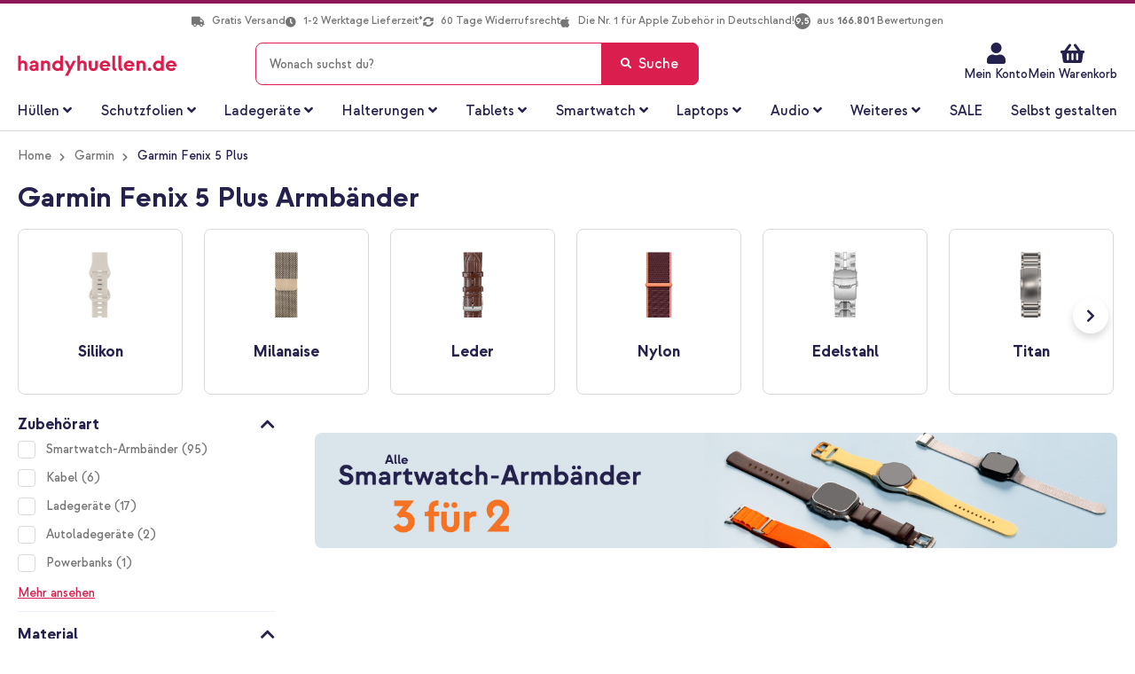

--- FILE ---
content_type: text/html; charset=UTF-8
request_url: https://www.handyhuellen.de/garmin/garmin-fenix-5-plus/
body_size: 78229
content:
 <!doctype html><html lang="de"><head >   <meta charset="utf-8"/>
<meta name="title" content="Garmin Fenix 5 Plus Armbänder - Gratis Versand"/>
<meta name="description" content="Garmin Fenix 5 Plus Armbänder in Top-Qualität ✔ Riesige Auswahl ✔ Kostenloser Versand ✔ Schnelle Lieferung ✔ 60 Tage Rückgaberecht"/>
<meta name="robots" content="INDEX,FOLLOW"/>
<meta name="viewport" content="width=device-width, height=device-height, initial-scale=1.0, minimum-scale=1.0, maximum-scale=1.0,user-scalable=0"/>
<meta name="format-detection" content="telephone=no"/>
<title>Garmin Fenix 5 Plus Armbänder - Gratis Versand</title>
    <link rel="stylesheet" type="text/css" media="all" href="https://www.handyhuellen.de/static/version1767132730/frontend/Smartphonehoesjes/ploonk/de_DE/Mediact_BootstrapGrid/css/bootstrap-grid.min.css" />
<link rel="stylesheet" type="text/css" media="all" href="https://www.handyhuellen.de/static/version1767132730/frontend/Smartphonehoesjes/ploonk/de_DE/css/styles-m.min.css" />
<link rel="stylesheet" type="text/css" media="all" href="https://www.handyhuellen.de/static/version1767132730/frontend/Smartphonehoesjes/ploonk/de_DE/css/lib/mgz_bootstrap.min.css" />
<link rel="stylesheet" type="text/css" media="all" href="https://www.handyhuellen.de/static/version1767132730/frontend/Smartphonehoesjes/ploonk/de_DE/css/lib/ninjamenus-custom.min.css" />
<link rel="stylesheet" type="text/css" media="all" href="https://www.handyhuellen.de/static/version1767132730/frontend/Smartphonehoesjes/ploonk/de_DE/jquery/uppy/dist/uppy-custom.min.css" />
<link rel="stylesheet" type="text/css" media="all" href="https://www.handyhuellen.de/static/version1767132730/frontend/Smartphonehoesjes/ploonk/de_DE/LoyaltyEngage_LoyaltyShop/css/loyalty-cart.min.css" />
<link rel="stylesheet" type="text/css" media="screen and (min-width: 768px)" href="https://www.handyhuellen.de/static/version1767132730/frontend/Smartphonehoesjes/ploonk/de_DE/css/styles-l.min.css" />
<link rel="stylesheet" type="text/css" media="print" href="https://www.handyhuellen.de/static/version1767132730/frontend/Smartphonehoesjes/ploonk/de_DE/css/print.min.css" />
<link rel="icon" type="image/x-icon" href="https://www.handyhuellen.de/static/version1767132730/frontend/Smartphonehoesjes/ploonk/de_DE/Magento_Theme/favicon.ico" />
<link rel="shortcut icon" type="image/x-icon" href="https://www.handyhuellen.de/static/version1767132730/frontend/Smartphonehoesjes/ploonk/de_DE/Magento_Theme/favicon.ico" />


<link rel="preload" as="font" crossorigin="anonymous" href="https://www.handyhuellen.de/static/version1767132730/frontend/Smartphonehoesjes/ploonk/de_DE/fonts/strawford/strawford-regular-webfont.woff2" />
<link rel="preload" as="font" crossorigin="anonymous" href="https://www.handyhuellen.de/static/version1767132730/frontend/Smartphonehoesjes/ploonk/de_DE/fonts/strawford/strawford-medium-webfont.woff2" />
<link rel="preload" as="font" crossorigin="anonymous" href="https://www.handyhuellen.de/static/version1767132730/frontend/Smartphonehoesjes/ploonk/de_DE/fonts/strawford/strawford-bold-webfont.woff2" />
<link rel="canonical" href="https://www.handyhuellen.de/garmin/garmin-fenix-5-plus/" />
<style>
/* Fix color "gold" in PLP color swatch - remove next release */
.ae_main_colour ol.items .item[data-value=gold] label:before {
    background: linear-gradient(135deg, #F0E2C9 0%, #BCA06F 50.01%, #B08F56 50.01%, #E5D4B6 100%);
}

/* hotfix z-index ATC PDP until next release */
@media only screen and (max-width: 767px)  {
   .catalog-product-view .column.main .product-info-main .product-add-form .box-tocart {
      z-index: 900 !important;
   }
}

/* Tooltip line max addition for multi-level */
.catalog-product-view .product-info-main .bundle-item-tooltip-text {
   display: -webkit-box;
  -webkit-box-orient: vertical;
  -webkit-line-clamp: 6;
  overflow: hidden;
}

/* Tablet filter read more margin fix */
@media only screen and (max-width: 1023px) and (min-width: 768px)  {
   .filter-options .more-items, .filter-options .less-items {
      padding: 0 20px 0;
   }
}

/* Homepage subbanner text capitalize fix */
.homepage-slider-container a.pagebuilder-button-secondary , .homepage-subbanners .pagebuilder-banner-button { text-transform: none !important; }

/* Remove border-bottom from upsell products PDP - temporary */
.block.upsell .products-grid tr td { border-bottom: none !important; }

.customer-account-edit .field-name-middlename,
.account.customer-address-form .field-name-middlename,
.customer-account-create .field-name-middlename { display:none; },
.checkout-onepage-success.page-layout-1column .action.print {display: none;}
label[for=banktransfer] { display: none !important; }
input[type=radio]#banktransfer { display: none; }

/* Hide Checkout shipping rule in sidebar */
.checkout-index-index .opc-block-summary .table-totals .delivery-date { display: none !important; }

/* New device selector */
body.cms-index-index.atlas--open .page-wrapper::before {
   display: none !important;
}

body.cms-index-index.atlas--open.atlas--home .block-search, body.cms-index-index.atlas--open.atlas--home .header.content + div {
      visibility: initial !important;
}

@media only screen and (max-width: 410px) {
   .cms-index-index .device-selector-home .atlas-home .choice__content .content__right button { 
      font-size: 1.1rem !important;
   }
}

.plp-usp ul.header-usps li:last-child { display: none; }
.cms-page-view .products-grid .rating-summary .rating-result a.link-container { 
    position: absolute;
    width: 100%;
    z-index: 3;
    text-decoration: none;
}
</style>
<meta name="facebook-domain-verification" content="nkmph3sd7e4k66enzakktmxktaz6eq" />
<meta name="google-site-verification" content="8jau4pzyaXLLbS2meeavmC5b4pt7jd_alfsHTXmEF8Y" />   <script data-dont-move="text/x-magento-template">
    var dataLayer = window.dataLayer || [];

    (function() {
        const storage      = window.localStorage;
        const cacheStorage = JSON.parse(storage.getItem('mage-cache-storage'));
        const customer     = cacheStorage ? cacheStorage.customer : {};
        const pageType     = 'sub_category';

        var loginStatus = Boolean(customer && customer.id && customer.hash);
        dataLayer.push({
            'event': 'loadStandardData',
            'page': {
                'type': pageType ? pageType : null
            },
            'user': {
                'loggedIn': loginStatus,
                'id': loginStatus ? customer.id : null,
                'hash': loginStatus ? customer.hash : null
            },
            'originalSource': 'https://www.handyhuellen.de/'
        });
    })();</script>    <!-- GOOGLE TAG MANAGER --><script type="text/x-magento-init" data-dont-move="text/x-magento-template">
            {
                "*": {
                    "Magento_GoogleTagManager/js/google-tag-manager": {
                        "isCookieRestrictionModeEnabled": 0,
                        "currentWebsite": 4,
                        "cookieName": "user_allowed_save_cookie",
                        "gtmAccountId": "GTM\u002D5G7TBWX",
                        "storeCurrencyCode": "EUR",
                        "ordersData": []                    }
                }
            }</script><!-- END GOOGLE TAG MANAGER -->  <script data-dont-move="text/x-magento-template">
    !function(e,t,n,r,o,i,u,c,a,l){a=n.getElementsByTagName("head")[0],(l=n.createElement("script")).async=1,l.src=t,a.appendChild(l),r=n.cookie;try{if(i=(" "+r).match(new RegExp("[; ]_tdbu=([^\\s;]*)")))for(u in o=decodeURI(i[1]).split("||"))(c=o[u].split("~~"))[1]&&(r.indexOf(c[0]+"=")>-1||(n.cookie=c[0]+"="+c[1]+";path=/;max-age=604800;domain=."+e,n.cookie="_1=1"))}catch(e){}
    }("handyhuellen.de","https://s3.handyhuellen.de/main.js",document)</script>  <link rel="prefetch" as="script" href="https://www.handyhuellen.de/static/version1767132730/frontend/Smartphonehoesjes/ploonk/de_DE/magepack/bundle-common.min.js"/>  <link rel="prefetch" as="script" href="https://www.handyhuellen.de/static/version1767132730/frontend/Smartphonehoesjes/ploonk/de_DE/magepack/bundle-category.min.js"/>     <link rel="alternate" hreflang="nl-nl" href="https://www.smartphonehoesjes.nl/garmin/garmin-fenix-5-plus/"/> <link rel="alternate" hreflang="nl-be" href="https://www.smartphonehoesjes.nl/garmin/garmin-fenix-5-plus/"/>     <link rel="alternate" hreflang="fr-fr" href="https://www.ploonk.fr/garmin/garmin-fenix-5-plus/"/> <link rel="alternate" hreflang="fr-be" href="https://www.ploonk.fr/garmin/garmin-fenix-5-plus/"/> <link rel="alternate" hreflang="fr-lu" href="https://www.ploonk.fr/garmin/garmin-fenix-5-plus/"/> <link rel="alternate" hreflang="fr-ch" href="https://www.ploonk.fr/garmin/garmin-fenix-5-plus/"/>     <link rel="alternate" hreflang="de-de" href="https://www.handyhuellen.de/garmin/garmin-fenix-5-plus/"/> <link rel="alternate" hreflang="de-at" href="https://www.handyhuellen.de/garmin/garmin-fenix-5-plus/"/>   </head><body data-container="body" data-mage-init='{"loaderAjax": {}, "loader": { "icon": "https://www.handyhuellen.de/static/version1767132730/frontend/Smartphonehoesjes/ploonk/de_DE/images/loader-2.gif"}}' class="handyhuellen trustedshops-enabled page-with-filter category-device page-products categorypath-garmin-garmin-fenix-5-plus category-garmin-fenix-5-plus catalog-category-view page-layout-2columns-left" id="html-body">              <div class="cookie-status-message" id="cookie-status">The store will not work correctly when cookies are disabled.</div>     <noscript><div class="message global noscript"><div class="content"><p><strong>JavaScript scheint in Ihrem Browser deaktiviert zu sein.</strong> <span> Um unsere Website in bester Weise zu erfahren, aktivieren Sie Javascript in Ihrem Browser.</span></p></div></div></noscript>       <!-- Google Tag Manager (noscript) --><noscript><iframe src="https://metrics.handyhuellen.de/ns.html?id=GTM-5G7TBWX" height="0" width="0" style="display:none;visibility:hidden"></iframe></noscript><!-- End Google Tag Manager (noscript) -->          <div class="page-wrapper"><header class="page-header"> <div class="widget block block-static-block"></div><div class="panel wrapper"><div class="panel header"> <a class="action skip contentarea" href="#contentarea"><span> Zum Inhalt springen</span></a> <div class="widget block block-static-block"><style>#html-body [data-pb-style=KGC7IQY]{justify-content:flex-start;display:flex;flex-direction:column;background-position:left top;background-size:cover;background-repeat:no-repeat;background-attachment:scroll}#html-body [data-pb-style=EMY4Y7O],#html-body [data-pb-style=KGC7IQY]{border-style:none;border-width:1px;border-radius:0;margin:0;padding:0}</style><div data-content-type="row" data-appearance="contained" data-element="main"><div data-enable-parallax="0" data-parallax-speed="0.5" data-background-images="{}" data-background-type="image" data-video-loop="true" data-video-play-only-visible="true" data-video-lazy-load="true" data-video-fallback-src="" data-element="inner" data-pb-style="KGC7IQY"><div data-content-type="html" data-appearance="default" data-element="main" data-pb-style="EMY4Y7O" data-decoded="true"><ul class="header-usps">
<li><em class="fa fa-truck"><!-- truck --></em> Gratis Versand</li>
<li><em class="fa fa-clock"><!-- clock --></em> <span data-mage-init='{"deliveryTime":{"template": "long"}}'>1-2 Werktage Lieferzeit*</span></li>
<li><em class="fa fa-sync-alt"><!-- sync --></em> 60 Tage Widerrufsrecht </li>
<li><em class="fa fa-apple" style="font-size: 14px;"></em>Die Nr. 1 für Apple Zubehör in Deutschland!</li>
<li><a class="link-rating" target="_blank" href="https://www.trustedshops.de/bewertung/info_X5A6BC6A56BECBBB3EC8856923869DF42.html"><i class="rating">9,5</i> <span>aus <b>166.801</b> Bewertungen</span></a></li>
</ul></div></div></div></div></div></div><div class="header content">  <div class="trusted-container"><etrusted-widget id="trustedshops-widget" data-etrusted-widget-id="wdg-476f9539-05eb-4895-b89c-7539150d17b1"></etrusted-widget></div> <span data-action="toggle-nav" class="action nav-toggle"><span>Menü</span></span> <div class="logo-container"><a class="logo" href="https://www.handyhuellen.de/" title="" aria-label="store logo" ><img src="https://www.handyhuellen.de/media/ploonk/logo/logo-de.svg" title="" alt="" width="212" height="50" /></a></div><div class="header actions"><div class="action action--search"></div><ul class="header links"><li><a href="https://www.handyhuellen.de/customer/account/" id="idNXphFKi8" >Mein Konto</a></li><style>#html-body [data-pb-style=C6C0MT6]{justify-content:flex-start;display:flex;flex-direction:column;background-position:left top;background-size:cover;background-repeat:no-repeat;background-attachment:scroll;margin:0;padding:0}</style><div data-content-type="row" data-appearance="contained" data-element="main"><div class="custom-header-top-links" data-enable-parallax="0" data-parallax-speed="0.5" data-background-images="{}" data-background-type="image" data-video-loop="true" data-video-play-only-visible="true" data-video-lazy-load="true" data-video-fallback-src="" data-element="inner" data-pb-style="C6C0MT6"><div data-content-type="text" data-appearance="default" data-element="main"><ul>
<li><a tabindex="-1" title="Service" href="https://www.handyhuellen.de/kundenservice/">Kundenservice</a></li>
<li><a tabindex="-1" title="Service" href="https://www.handyhuellen.de/customer/account/login/">Mein Konto</a></li>
</ul></div></div></div></ul> <div data-block="minicart-header" class="minicart-wrapper" data-bind="scope: 'minicart_content'"><a class="action showcart"  data-bind="css: { 'active-cart': getCartParam('summary_count') > 0 }" data-trigger="minicart-trigger"><span class="text"><span>Mein Warenkorb</span> <!-- ko if: showDefaultShippingMethod() --><!-- ko if: getAmountByName('shipping_incl_tax') > 0 --><small><span class="shipping-costs" data-bind="html: 'Versand für nur ' + formatAmount(getAmountByName('shipping_incl_tax'))"></span></small> <!-- /ko --><!-- ko ifnot: getAmountByName('shipping_incl_tax') > 0 --><small><span class="shipping-costs" data-bind="i18n: 'Kostenloser Versand'"></span></small> <!-- /ko --><!-- /ko --></span> <span class="counter qty empty" data-bind="css: { empty: !!getCartParam('summary_count') == false && !isLoading() }, blockLoader: isLoading"><span class="counter-number"><!-- ko text: getCartParam('summary_count') --><!-- /ko --></span> <span class="counter-label"><!-- ko if: getCartParam('summary_count') --><!-- ko text: getCartParam('summary_count') --><!-- /ko --><!-- ko i18n: 'items' --><!-- /ko --><!-- /ko --></span></span></a>  <div data-block="minicart" data-bind="mageInit: { 'Magento_Checkout/js/minicart-modal':{ 'type': 'slide', 'title': 'Mein Warenkorb', 'modalClass': 'minicart', 'trigger': '[data-trigger=minicart-trigger]', 'responsive': true, 'innerScroll': true, 'buttons': [] }}"><div class="content"><div class="block block-minicart"><div id="minicart-content-wrapper" data-bind="scope: 'minicart_content'"><!-- ko template: getTemplate() --><!-- /ko --></div></div></div></div> </div></div> <div id="search-bar-overlay"></div><div class="block block-search"><div class="back-arrow fa fa-angle-left"></div><div class="block block-title"><strong>Suche</strong></div><div class="block block-content"><form class="form minisearch" id="search_mini_form" action="https://www.handyhuellen.de/catalogsearch/result/" method="get"><div class="field search"><label class="label" for="search" data-role="minisearch-label"><span>Suche</span></label> <div class="control"><hr class="search-separator" ><input id="search" data-mage-init='{ "quickSearch": { "formSelector": "#search_mini_form", "url": "", "destinationSelector": "#search_autocomplete", "minSearchLength": "2" } }' type="text" name="q" value="" placeholder="Wonach&#x20;suchst&#x20;du&#x3F;" class="input-text" maxlength="99" role="combobox" aria-haspopup="false" aria-autocomplete="both" autocomplete="off" aria-expanded="false"/><div id="search_autocomplete" class="search-autocomplete"></div> <script id="autocomplete-item-template" type="text/x-magento-template" data-url="https://www.handyhuellen.de/search/ajax/suggest/cid/150772/">
    <% if (data.type === 'product') { %>
        <li class="product-search-subtitle">
            <p class="product-group-title">Artikel</p></li>
        <li class="<%- data.row_class %> product-item" id="qs-option-<%- data.index %>" data-url="<%- data.url %>" role="option">
            <% if (data.image) { %>
                <img class="qs-option-image" src="<%- data.image %>" alt="<%- data.title %>">
            <% } %>
            <div class="qs-option-info-container">
                <span class="qs-option-name"><%= data.title %></span>

                <div class="price-box">
                    <% if (Math.abs(data.final_price - data.price) < 0.0001) { %>
                        <span class="price-container">
                            <span class="price-wrapper">
                                <span class="price"><%= autocompleteFormatPrice(data.price) %></span></span></span>
                    <% } else { %>
                        <span class="special-price">
                            <span class="price-container">
                                <span class="price-label">Sonderpreis</span>
                                <span class="price-wrapper">
                                    <span class="price"><%= autocompleteFormatPrice(data.final_price) %></span></span></span></span>

                        <span class="old-price sly-old-price">
                            <span class="price-container">
                                <span class="price-label">Regulärer Preis</span>
                                <span class="price-wrapper">
                                    <span class="price"><%= autocompleteFormatPrice(data.price) %></span></span></span></span>
                    <% } %></div></div></li>
    <% } else if (data.type === 'suggestion') { %>
        <li class="<%- data.row_class %>" id="qs-option-<%- data.index %>" role="option">
            <span class="qs-option-name suggestion-default"><%= titleBuilder(data.title, index) %></span>
            <span aria-hidden="true" class="amount"><%- data.num_results %></span></li>
    <% } else if (data.type === 'suggestion_group') { %>
        <% if (data.title) { %>
            <li class="search-subtitle">
                <p class="product-group-title"><%= data.title %></p></li>
        <% } %>
        <% _.each (data.suggestions, function (suggestion, index) { %>
            <li class="<%- suggestion.row_class %> qs-suggestion-item option-index-<%- data.index %>"
                id="qs-option-<%- data.index %>-<%- index %>"
                <% if (suggestion.url) { %>
                    data-url="<%- suggestion.url %>"
                <% } %>
                role="option"
            >
                <span class="qs-option-name"><%= titleBuilder(suggestion.title, data.index) %></span>
                <% if (data.index === 0) { %>
                    <div class="search-suggestion"><i class="fa fa-arrow-left"></i></div>
                <% } %></li>
        <% }); %>
    <% } %></script></div></div><div class="actions"><button type="submit" title="Suche" class="action search" aria-label="Search" ><span>Suche</span></button></div></form></div></div> </div> <div class="widget block block-static-block"><style>#html-body [data-pb-style=B7NC7PY]{justify-content:flex-start;display:flex;flex-direction:column;background-position:left top;background-size:cover;background-repeat:no-repeat;background-attachment:scroll}#html-body [data-pb-style=AA97DXE],#html-body [data-pb-style=B7NC7PY]{border-style:none;border-width:1px;border-radius:0;margin:0;padding:0}</style><div data-content-type="row" data-appearance="contained" data-element="main"><div data-enable-parallax="0" data-parallax-speed="0.5" data-background-images="{}" data-background-type="image" data-video-loop="true" data-video-play-only-visible="true" data-video-lazy-load="true" data-video-fallback-src="" data-element="inner" data-pb-style="B7NC7PY"><div data-content-type="html" data-appearance="default" data-element="main" data-pb-style="AA97DXE" data-decoded="true"><ul class="header-usps-mobile d-none d-md-block d-lg-none">
   <li>
      <span><em class="fa fa-check"><!-- check --></em> Gratis Versand</span>
      <span><em class="fa fa-check"><!-- check --></em> <span data-mage-init='{"deliveryTime":{"template": "long"}}'>1-2 Werktage Lieferzeit*</span></span>
   </li>
   <li>
      <span><em class="fa fa-check"><!-- check --></em> 60 Tage Widerrufsrecht</span>
      <span><em class="fa fa-apple" style="font-size: 14px;"></em>Die Nr. 1 für Apple Zubehör in Deutschland!</span></span>
   </li>
</ul>
<ul class="header-usps-mobile d-block d-md-none">
    <li><em class="fa fa-check"><!-- check --></em> Gratis Versand</li>
    <li><em class="fa fa-check"><!-- check --></em> <span data-mage-init='{"deliveryTime":{"template": "long"}}'>1-2 Werktage Lieferzeit*</span></li>
    <li><em class="fa fa-check"><!-- check --></em> 60 Tage Widerrufsrecht</li>
    <li><em class="fa fa-apple" style="font-size: 14px;"></em>Die Nr. 1 für Apple Zubehör in Deutschland!</li>
</ul></div></div></div></div></header>  <div class="sections nav-sections"> <div class="section-items nav-sections-items" data-mage-init='{"tabs":{"openedState":"active"}}'>  <div class="section-item-title nav-sections-item-title" data-role="collapsible"><a class="nav-sections-item-switch" data-toggle="switch" href="#store.menu">Menü</a></div><div class="section-item-content nav-sections-item-content" id="store.menu" data-role="content">  <nav class="navigation" data-action="navigation"><div data-content-type="html" data-appearance="default" data-element="main" data-decoded="true"><div id="ninjamenus21" class="ninjamenus  ninjamenus-horizontal ninjamenus-mobile-drilldown ninjamenus-desktop  ninjamenus-top" data-type="horizontal" data-mobile-type="drilldown" data-mage-init='{"ninjamenustop": {"id": "ninjamenus21","mobileBreakpoint": 768, "stick": false,"hoverDelayTimeout":200}}'>
    <div class="drilldown-root ninjamenus21-drilldown-container">
        <div class="drilldown-root ninjamenus21-drilldown-root">
            <div class="magezon-builder magezon-builder-preload">
                <div class="t3bqhp2 mgz-element mgz-child mgz-element-text mgz-hidden-xl mgz-hidden-lg mgz-hidden-md">
                    <div class="mgz-element-inner t3bqhp2-s">
                        <p><strong><span class="title">Wähle eine Kategorie</span></strong></p>
                        <style class="mgz-style">.t3bqhp2-s{padding-right:15px !important;padding-left:15px !important;}</style>
                    </div>
                </div>
                <div class="i39hb4i mgz-element hoesjes nav-item mega left_edge_menu_bar nav-item-static level0" data-icon="fas mgz-fa-angle-down" data-icon-hover="fas mgz-fa-angle-up">
                    <a href="/alle-huellen/" ><span class="title">Hüllen</span> <i class="caret fas mgz-fa-angle-down"></i> </a>
                    <div class="item-submenu mgz-element-inner i39hb4i-s">
                        <div class="ninjamenus-drilldown-back">
                            <div class="drilldown-opener drilldown-back"></div>
                            <div class="ninjamenus-current-link">Hüllen</div>
                        </div>
                        <div class="exv11hv mgz-element mgz-element-row tab-row contained mgz-container">
                            <div class="mgz-element-inner exv11hv-s tab-row-inner">
                                <div class="inner-content ">
                                    <div class="i3mcg32 mgz-element mgz-element-column mgz-col-xs-12">
                                        <div class="mgz-element-inner i3mcg32-s">
                                            <div class="hx8voki mgz-element mgz-child mgz-element-text mgz-hidden-xl mgz-hidden-lg mgz-hidden-md">
                                                <div class="mgz-element-inner hx8voki-s">
                                                    <p><strong><span class="title">Wähle deine marke</span></strong></p>
                                                    <style class="mgz-style">.hx8voki-s{padding-right:15px !important;padding-left:15px !important;}</style>
                                                </div>
                                            </div>
                                            <div class="cx6dtb4 mgz-element mgz-element-tabs tabs-container">
                                                <div class="mgz-element-inner cx6dtb4-s">
                                                    <div class="mgz-tabs mgz-tabs-cx6dtb4 mgz-element-tab-align-left mgz-element-tab-position-top " data-mage-init='{"js/lib/tabs":{"hover_active": true}}' data-spacing="0" data-gap="0">
                                                        <div class="mgz-tabs-nav">
                                                            <div class="gl15fsn tab-gl15fsn-title mgz-tabs-tab-title mgz-active" data-id="tab-gl15fsn-title"><a href="#tab-gl15fsn" data-id="#tab-gl15fsn"><span>Apple</span> <span class="tabs-opener"></span> </a> </div>
                                                            <div class="dm6g701 tab-dm6g701-title mgz-tabs-tab-title" data-id="tab-dm6g701-title"><a href="#tab-dm6g701" data-id="#tab-dm6g701"><span>Samsung</span> <span class="tabs-opener"></span> </a> </div>
                                                            <div class="xbsjp9w tab-xbsjp9w-title mgz-tabs-tab-title" data-id="tab-xbsjp9w-title"><a href="#tab-xbsjp9w" data-id="#tab-xbsjp9w"><span>Weitere Hersteller</span> <span class="tabs-opener"></span> </a> </div>
                                                            <div class="qs55si6 tab-qs55si6-title mgz-tabs-tab-title" data-id="tab-qs55si6-title"><a href="#tab-qs55si6" data-id="#tab-qs55si6"><span>Tablets</span> <span class="tabs-opener"></span> </a> </div>
                                                        </div>
                                                        <div class="mgz-tabs-content">
                                                            <div class="gl15fsn tab-gl15fsn-content mgz-tabs-tab-content mgz-active" id="tab-gl15fsn">
                                                                <div id="tab-apple" class="gl15fsn mgz-element mgz-element-tab tab-apple">
                                                                    <div class="mgz-element-inner gl15fsn-s tab-apple">
                                                                        <div class="a20613w mgz-element mgz-element-row clear-row contained mgz-container mgz-row-equal-height content-top">
                                                                            <div class="mgz-element-inner a20613w-s">
                                                                                <div class="inner-content ">
                                                                                    <div class="h6jusic mgz-element mgz-element-column mgz-col-xl-15 mgz-col-lg-15 mgz-col-sm-15">
                                                                                        <div class="mgz-element-inner h6jusic-s">
                                                                                            <div class="xi2e0m3 mgz-element mgz-child mgz-element-text">
                                                                                                <div class="mgz-element-inner xi2e0m3-s">
                                                                                                    <p style="text-align: left;">
                                                                                                        <strong>iPhone 17 Serie</strong>
                                                                                                        <span style="color: #da1e4d; font-weight: 400 !important;"> NEU!</span>
                                                                                                    </p>
                                                                                                    <style class="mgz-style">.xi2e0m3-s{text-align:left;}</style>
                                                                                                </div>
                                                                                            </div>
                                                                                            <div class="v4ymb3m mgz-element nav-item" data-icon="fas mgz-fa-chevron-right" data-icon-hover="fas mgz-fa-chevron-right">
                                                                                                <a href="/apple/iphone-17/" ><span class="title">iPhone 17</span> </a>
                                                                                                <style class="mgz-style">.v4ymb3m > .item-submenu{width:200px !important;}.v4ymb3m.active>a{color:#da1e4d !important;}</style>
                                                                                            </div>
                                                                                            <div class="w9v5etq mgz-element nav-item" data-icon="fas mgz-fa-chevron-right" data-icon-hover="fas mgz-fa-chevron-right">
                                                                                                <a href="/apple/iphone-17-pro/" ><span class="title">iPhone 17 Pro</span> </a>
                                                                                                <style class="mgz-style">.w9v5etq > .item-submenu{width:200px !important;}.w9v5etq.active>a{color:#da1e4d !important;}</style>
                                                                                            </div>
                                                                                            <div class="xxysse7 mgz-element nav-item" data-icon="fas mgz-fa-chevron-right" data-icon-hover="fas mgz-fa-chevron-right">
                                                                                                <a href="/apple/iphone-17-pro-max/" ><span class="title">iPhone 17 Pro Max</span> </a>
                                                                                                <style class="mgz-style">.xxysse7 > .item-submenu{width:200px !important;}.xxysse7.active>a{color:#da1e4d !important;}</style>
                                                                                            </div>
                                                                                            <div class="rw1g6hc mgz-element nav-item" data-icon="fas mgz-fa-chevron-right" data-icon-hover="fas mgz-fa-chevron-right">
                                                                                                <a href="/apple/iphone-air/" ><span class="title">iPhone Air</span> </a>
                                                                                                <style class="mgz-style">.rw1g6hc > .item-submenu{width:200px !important;}.rw1g6hc.active>a{color:#da1e4d !important;}</style>
                                                                                            </div>
                                                                                            <div class="xi2e0m3 mgz-element mgz-child mgz-element-text">
                                                                                                <div class="mgz-element-inner xi2e0m3-s">
                                                                                                    <p style="text-align: left;"><strong>iPhone 16 Serie</strong></p>
                                                                                                    <style class="mgz-style">.xi2e0m3-s{text-align:left;}</style>
                                                                                                </div>
                                                                                            </div>
                                                                                            <div class="v4ymb3m mgz-element nav-item" data-icon="fas mgz-fa-chevron-right" data-icon-hover="fas mgz-fa-chevron-right">
                                                                                                <a href="/apple/iphone-16/" ><span class="title">iPhone 16</span> </a>
                                                                                                <style class="mgz-style">.v4ymb3m > .item-submenu{width:200px !important;}.v4ymb3m.active>a{color:#da1e4d !important;}</style>
                                                                                            </div>
                                                                                            <div class="w9v5etq mgz-element nav-item" data-icon="fas mgz-fa-chevron-right" data-icon-hover="fas mgz-fa-chevron-right">
                                                                                                <a href="/apple/iphone-16-pro/" ><span class="title">iPhone 16 Pro</span> </a>
                                                                                                <style class="mgz-style">.w9v5etq > .item-submenu{width:200px !important;}.w9v5etq.active>a{color:#da1e4d !important;}</style>
                                                                                            </div>
                                                                                            <div class="xxysse7 mgz-element nav-item" data-icon="fas mgz-fa-chevron-right" data-icon-hover="fas mgz-fa-chevron-right">
                                                                                                <a href="/apple/iphone-16-pro-max/" ><span class="title">iPhone 16 Pro Max</span> </a>
                                                                                                <style class="mgz-style">.xxysse7 > .item-submenu{width:200px !important;}.xxysse7.active>a{color:#da1e4d !important;}</style>
                                                                                            </div>
                                                                                            <div class="rw1g6hc mgz-element nav-item" data-icon="fas mgz-fa-chevron-right" data-icon-hover="fas mgz-fa-chevron-right">
                                                                                                <a href="/apple/iphone-16-plus/" ><span class="title">iPhone 16 Plus</span> </a>
                                                                                                <style class="mgz-style">.rw1g6hc > .item-submenu{width:200px !important;}.rw1g6hc.active>a{color:#da1e4d !important;}</style>
                                                                                            </div>
                                                                                            <div class="rw1g6hc mgz-element nav-item" data-icon="fas mgz-fa-chevron-right" data-icon-hover="fas mgz-fa-chevron-right">
                                                                                                <a href="/apple/iphone-16e/" style="display:inline-block;margin:0;"><span class="title">iPhone 16e</span> </a>
                                                                                                <style class="mgz-style">.rw1g6hc > .item-submenu{width:200px !important;}.rw1g6hc.active>a{color:#da1e4d !important;}</style>
                                                                                            </div>
                                                                                        </div>
                                                                                    </div>
                                                                                    <div class="oupyysn mgz-element mgz-element-column mgz-col-xl-15 mgz-col-lg-15 mgz-col-sm-15">
                                                                                        <div class="mgz-element-inner oupyysn-s">
                                                                                            <div class="suijtrt mgz-element mgz-child mgz-element-text">
                                                                                                <div class="mgz-element-inner suijtrt-s">
                                                                                                    <p style="text-align: left;"><strong>iPhone 15 Serie</strong></p>
                                                                                                    <style class="mgz-style">.suijtrt-s{text-align:left;}</style>
                                                                                                </div>
                                                                                            </div>
                                                                                            <div class="vvr3u3g mgz-element nav-item" data-icon="fas mgz-fa-chevron-right" data-icon-hover="fas mgz-fa-chevron-right">
                                                                                                <a href="/apple/iphone-15/" ><span class="title">iPhone 15</span> </a>
                                                                                                <style class="mgz-style">.vvr3u3g > .item-submenu{width:200px !important;}.vvr3u3g.active>a{color:#da1e4d !important;}</style>
                                                                                            </div>
                                                                                            <div class="scrjdhv mgz-element nav-item" data-icon="fas mgz-fa-chevron-right" data-icon-hover="fas mgz-fa-chevron-right">
                                                                                                <a href="/apple/iphone-15-pro/" ><span class="title">iPhone 15 Pro</span> </a>
                                                                                                <style class="mgz-style">.scrjdhv > .item-submenu{width:200px !important;}.scrjdhv.active>a{color:#da1e4d !important;}</style>
                                                                                            </div>
                                                                                            <div class="bjv8bga mgz-element nav-item" data-icon="fas mgz-fa-chevron-right" data-icon-hover="fas mgz-fa-chevron-right">
                                                                                                <a href="/apple/iphone-15-pro-max/" ><span class="title">iPhone 15 Pro Max</span> </a>
                                                                                                <style class="mgz-style">.bjv8bga > .item-submenu{width:200px !important;}.bjv8bga.active>a{color:#da1e4d !important;}</style>
                                                                                            </div>
                                                                                            <div class="bc7a2tg mgz-element nav-item" data-icon="fas mgz-fa-chevron-right" data-icon-hover="fas mgz-fa-chevron-right">
                                                                                                <a href="/apple/iphone-15-plus/" ><span class="title">iPhone 15 Plus</span> </a>
                                                                                                <style class="mgz-style">.bc7a2tg > .item-submenu{width:200px !important;}.bc7a2tg.active>a{color:#da1e4d !important;}</style>
                                                                                            </div>
                                                                                            <div class="d8stv1p mgz-element mgz-child mgz-element-text">
                                                                                                <div class="mgz-element-inner d8stv1p-s">
                                                                                                    <p style="text-align: left;"><strong>iPhone 14 Serie</strong></p>
                                                                                                    <style class="mgz-style">.d8stv1p-s{text-align:left;}</style>
                                                                                                </div>
                                                                                            </div>
                                                                                            <div class="tpjdj2j mgz-element nav-item" data-icon="fas mgz-fa-chevron-right" data-icon-hover="fas mgz-fa-chevron-right">
                                                                                                <a href="/apple/iphone-14/" ><span class="title">iPhone 14</span> </a>
                                                                                                <style class="mgz-style">.tpjdj2j > .item-submenu{width:200px !important;}.tpjdj2j.active>a{color:#da1e4d !important;}</style>
                                                                                            </div>
                                                                                            <div class="i8wdq8j mgz-element nav-item" data-icon="fas mgz-fa-chevron-right" data-icon-hover="fas mgz-fa-chevron-right">
                                                                                                <a href="/apple/iphone-14-pro/" ><span class="title">iPhone 14 Pro</span> </a>
                                                                                                <style class="mgz-style">.i8wdq8j > .item-submenu{width:200px !important;}.i8wdq8j.active>a{color:#da1e4d !important;}</style>
                                                                                            </div>
                                                                                            <div class="nt49324 mgz-element nav-item" data-icon="fas mgz-fa-chevron-right" data-icon-hover="fas mgz-fa-chevron-right">
                                                                                                <a href="/apple/iphone-14-pro-max/" ><span class="title">iPhone 14 Pro Max</span> </a>
                                                                                                <style class="mgz-style">.nt49324 > .item-submenu{width:200px !important;}.nt49324.active>a{color:#da1e4d !important;}</style>
                                                                                            </div>
                                                                                            <div class="wam8la1 mgz-element nav-item" data-icon="fas mgz-fa-chevron-right" data-icon-hover="fas mgz-fa-chevron-right">
                                                                                                <a href="/apple/iphone-14-plus/" ><span class="title">iPhone 14 Plus</span> </a>
                                                                                                <style class="mgz-style">.wam8la1 > .item-submenu{width:200px !important;}.wam8la1.active>a{color:#da1e4d !important;}</style>
                                                                                            </div>
                                                                                        </div>
                                                                                    </div>
                                                                                    <div class="heq0rb7 mgz-element mgz-element-column mgz-col-xl-15 mgz-col-lg-15 mgz-col-sm-15">
                                                                                        <div class="mgz-element-inner heq0rb7-s">
                                                                                            <div class="vonnlk5 mgz-element mgz-child mgz-element-text">
                                                                                                <div class="mgz-element-inner vonnlk5-s">
                                                                                                    <p style="text-align: left;"><span><strong>iPhone 13 Serie</strong></span></p>
                                                                                                    <style class="mgz-style">.vonnlk5-s{text-align:left;}</style>
                                                                                                </div>
                                                                                            </div>
                                                                                            <div class="busotjc mgz-element nav-item" data-icon="fas mgz-fa-chevron-right" data-icon-hover="fas mgz-fa-chevron-right">
                                                                                                <a href="/apple/iphone-13/" ><span class="title">iPhone 13</span> </a>
                                                                                                <style class="mgz-style">.busotjc > .item-submenu{width:200px !important;}.busotjc.active>a{color:#da1e4d !important;}</style>
                                                                                            </div>
                                                                                            <div class="lwt350i mgz-element nav-item" data-icon="fas mgz-fa-chevron-right" data-icon-hover="fas mgz-fa-chevron-right">
                                                                                                <a href="/apple/iphone-13-pro/" ><span class="title">iPhone 13 Pro</span> </a>
                                                                                                <style class="mgz-style">.lwt350i > .item-submenu{width:200px !important;}.lwt350i.active>a{color:#da1e4d !important;}</style>
                                                                                            </div>
                                                                                            <div class="rhk8cmm mgz-element nav-item" data-icon="fas mgz-fa-chevron-right" data-icon-hover="fas mgz-fa-chevron-right">
                                                                                                <a href="/apple/iphone-13-pro-max/" ><span class="title">iPhone 13 Pro Max</span> </a>
                                                                                                <style class="mgz-style">.rhk8cmm > .item-submenu{width:200px !important;}.rhk8cmm.active>a{color:#da1e4d !important;}</style>
                                                                                            </div>
                                                                                            <div class="tm4pexc mgz-element nav-item" data-icon="fas mgz-fa-chevron-right" data-icon-hover="fas mgz-fa-chevron-right">
                                                                                                <a href="/apple/iphone-13-mini/" ><span class="title">iPhone 13 Mini</span> </a>
                                                                                                <style class="mgz-style">.tm4pexc > .item-submenu{width:200px !important;}.tm4pexc.active>a{color:#da1e4d !important;}</style>
                                                                                            </div>
                                                                                            <div class="rbtiud6 mgz-element mgz-child mgz-element-text">
                                                                                                <div class="mgz-element-inner rbtiud6-s">
                                                                                                    <p style="text-align: left;"><span><strong>iPhone 12 Serie</strong></span></p>
                                                                                                    <style class="mgz-style">.rbtiud6-s{text-align:left;}</style>
                                                                                                </div>
                                                                                            </div>
                                                                                            <div class="pbh91t8 mgz-element nav-item" data-icon="fas mgz-fa-chevron-right" data-icon-hover="fas mgz-fa-chevron-right">
                                                                                                <a href="/apple/iphone-12/" ><span class="title">iPhone 12</span> </a>
                                                                                                <style class="mgz-style">.pbh91t8 > .item-submenu{width:200px !important;}.pbh91t8.active>a{color:#da1e4d !important;}</style>
                                                                                            </div>
                                                                                            <div class="mf24t6e mgz-element nav-item" data-icon="fas mgz-fa-chevron-right" data-icon-hover="fas mgz-fa-chevron-right">
                                                                                                <a href="/apple/iphone-12-pro/" ><span class="title">iPhone 12 Pro</span> </a>
                                                                                                <style class="mgz-style">.mf24t6e > .item-submenu{width:200px !important;}.mf24t6e.active>a{color:#da1e4d !important;}</style>
                                                                                            </div>
                                                                                            <div class="ototma3 mgz-element nav-item" data-icon="fas mgz-fa-chevron-right" data-icon-hover="fas mgz-fa-chevron-right">
                                                                                                <a href="/apple/iphone-12-pro-max/" ><span class="title">iPhone 12 Pro Max</span> </a>
                                                                                                <style class="mgz-style">.ototma3 > .item-submenu{width:200px !important;}.ototma3.active>a{color:#da1e4d !important;}</style>
                                                                                            </div>
                                                                                            <div class="eu2k5pb mgz-element nav-item" data-icon="fas mgz-fa-chevron-right" data-icon-hover="fas mgz-fa-chevron-right">
                                                                                                <a href="/apple/iphone-12-mini/" ><span class="title">iPhone 12 Mini</span> </a>
                                                                                                <style class="mgz-style">.eu2k5pb > .item-submenu{width:200px !important;}.eu2k5pb.active>a{color:#da1e4d !important;}</style>
                                                                                            </div>
                                                                                        </div>
                                                                                    </div>
                                                                                    <div class="x3qyatu mgz-element mgz-element-column mgz-col-xl-15 mgz-col-lg-15 mgz-col-sm-15">
                                                                                        <div class="mgz-element-inner x3qyatu-s">
                                                                                            <div class="kswaapl mgz-element mgz-child mgz-element-text">
                                                                                                <div class="mgz-element-inner kswaapl-s">
                                                                                                    <p style="text-align: left;"><span><strong>Weitere iPhones</strong></span></p>
                                                                                                    <style class="mgz-style">.kswaapl-s{text-align:left;}</style>
                                                                                                </div>
                                                                                            </div>
                                                                                            <div class="r78co1m mgz-element nav-item mega left_edge_parent_item" data-caret="fas mgz-fa-chevron-right" data-caret-hover="fas mgz-fa-chevron-right" data-icon="fas mgz-fa-chevron-right" data-icon-hover="fas mgz-fa-chevron-right">
                                                                                                <a href="/apple/iphone-11/" ><span class="title">iPhone 11</span> <i class="caret fas mgz-fa-chevron-right"></i> </a>
                                                                                                <div class="item-submenu mgz-element-inner r78co1m-s">
                                                                                                    <div class="ninjamenus-drilldown-back">
                                                                                                        <div class="drilldown-opener drilldown-back"></div>
                                                                                                        <div class="ninjamenus-current-link">iPhone 11</div>
                                                                                                    </div>
                                                                                                    <div class="jwd275h mgz-element nav-item" data-icon="fas mgz-fa-chevron-right" data-icon-hover="fas mgz-fa-chevron-right">
                                                                                                        <a href="/apple/iphone-11/" ><span class="title">iPhone 11</span> </a>
                                                                                                        <style class="mgz-style">.jwd275h > .item-submenu{width:200px !important;}.jwd275h.active>a{color:#da1e4d !important;}</style>
                                                                                                    </div>
                                                                                                    <div class="ghiqw65 mgz-element nav-item" data-icon="fas mgz-fa-chevron-right" data-icon-hover="fas mgz-fa-chevron-right">
                                                                                                        <a href="/apple/iphone-11-pro/" ><span class="title">iPhone 11 Pro</span> </a>
                                                                                                        <style class="mgz-style">.ghiqw65 > .item-submenu{width:200px !important;}.ghiqw65.active>a{color:#da1e4d !important;}</style>
                                                                                                    </div>
                                                                                                    <div class="u2cu3dj mgz-element nav-item" data-icon="fas mgz-fa-chevron-right" data-icon-hover="fas mgz-fa-chevron-right">
                                                                                                        <a href="/apple/iphone-11-pro-max/" ><span class="title">iPhone 11 Pro Max</span> </a>
                                                                                                        <style class="mgz-style">.u2cu3dj > .item-submenu{width:200px !important;}.u2cu3dj.active>a{color:#da1e4d !important;}</style>
                                                                                                    </div>
                                                                                                </div>
                                                                                                <style class="mgz-style">.r78co1m > .item-submenu{width:200px !important;}.r78co1m.active>a{color:#da1e4d !important;}</style>
                                                                                            </div>
                                                                                            <div class="r78co1m mgz-element nav-item mega left_edge_parent_item" data-caret="fas mgz-fa-chevron-right" data-caret-hover="fas mgz-fa-chevron-right" data-icon="fas mgz-fa-chevron-right" data-icon-hover="fas mgz-fa-chevron-right">
                                                                                                <a href="/apple/iphone-x/" ><span class="title">iPhone X</span> <i class="caret fas mgz-fa-chevron-right"></i> </a>
                                                                                                <div class="item-submenu mgz-element-inner r78co1m-s">
                                                                                                    <div class="ninjamenus-drilldown-back">
                                                                                                        <div class="drilldown-opener drilldown-back"></div>
                                                                                                        <div class="ninjamenus-current-link">iPhone X</div>
                                                                                                    </div>
                                                                                                    <div class="jwd275h mgz-element nav-item" data-icon="fas mgz-fa-chevron-right" data-icon-hover="fas mgz-fa-chevron-right">
                                                                                                        <a href="/apple/iphone-x/" ><span class="title">iPhone X</span> </a>
                                                                                                        <style class="mgz-style">.jwd275h > .item-submenu{width:200px !important;}.jwd275h.active>a{color:#da1e4d !important;}</style>
                                                                                                    </div>
                                                                                                    <div class="ghiqw65 mgz-element nav-item" data-icon="fas mgz-fa-chevron-right" data-icon-hover="fas mgz-fa-chevron-right">
                                                                                                        <a href="/apple/iphone-xr/" ><span class="title">iPhone Xr</span> </a>
                                                                                                        <style class="mgz-style">.ghiqw65 > .item-submenu{width:200px !important;}.ghiqw65.active>a{color:#da1e4d !important;}</style>
                                                                                                    </div>
                                                                                                    <div class="u2cu3dj mgz-element nav-item" data-icon="fas mgz-fa-chevron-right" data-icon-hover="fas mgz-fa-chevron-right">
                                                                                                        <a href="/apple/iphone-xs/" ><span class="title">iPhone Xs</span> </a>
                                                                                                        <style class="mgz-style">.u2cu3dj > .item-submenu{width:200px !important;}.u2cu3dj.active>a{color:#da1e4d !important;}</style>
                                                                                                    </div>
                                                                                                    <div class="jmnsi3t mgz-element nav-item" data-icon="fas mgz-fa-chevron-right" data-icon-hover="fas mgz-fa-chevron-right">
                                                                                                        <a href="/apple/iphone-xs-max/" ><span class="title">iPhone Xs Max</span> </a>
                                                                                                        <style class="mgz-style">.jmnsi3t > .item-submenu{width:200px !important;}.jmnsi3t.active>a{color:#da1e4d !important;}</style>
                                                                                                    </div>
                                                                                                </div>
                                                                                                <style class="mgz-style">.r78co1m > .item-submenu{width:200px !important;}.r78co1m.active>a{color:#da1e4d !important;}</style>
                                                                                            </div>
                                                                                            <div class="r78co1m mgz-element nav-item mega left_edge_parent_item" data-caret="fas mgz-fa-chevron-right" data-caret-hover="fas mgz-fa-chevron-right" data-icon="fas mgz-fa-chevron-right" data-icon-hover="fas mgz-fa-chevron-right">
                                                                                                <a href="/apple/iphone-se/" ><span class="title">iPhone SE</span> <i class="caret fas mgz-fa-chevron-right"></i> </a>
                                                                                                <div class="item-submenu mgz-element-inner r78co1m-s">
                                                                                                    <div class="ninjamenus-drilldown-back">
                                                                                                        <div class="drilldown-opener drilldown-back"></div>
                                                                                                        <div class="ninjamenus-current-link">iPhone SE</div>
                                                                                                    </div>
                                                                                                    <div class="jwd275h mgz-element nav-item" data-icon="fas mgz-fa-chevron-right" data-icon-hover="fas mgz-fa-chevron-right">
                                                                                                        <a href="/apple/iphone-se-2020/" ><span class="title">iPhone SE (2020)</span> </a>
                                                                                                        <style class="mgz-style">.jwd275h > .item-submenu{width:200px !important;}.jwd275h.active>a{color:#da1e4d !important;}</style>
                                                                                                    </div>
                                                                                                    <div class="ghiqw65 mgz-element nav-item" data-icon="fas mgz-fa-chevron-right" data-icon-hover="fas mgz-fa-chevron-right">
                                                                                                        <a href="/apple/iphone-se/" ><span class="title">iPhone SE (2022)</span> </a>
                                                                                                        <style class="mgz-style">.ghiqw65 > .item-submenu{width:200px !important;}.ghiqw65.active>a{color:#da1e4d !important;}</style>
                                                                                                    </div>
                                                                                                </div>
                                                                                                <style class="mgz-style">.r78co1m > .item-submenu{width:200px !important;}.r78co1m.active>a{color:#da1e4d !important;}</style>
                                                                                            </div>
                                                                                            <div class="g4wy9x7 mgz-element link-view-all nav-item" data-icon="fas mgz-fa-chevron-right" data-icon-hover="fas mgz-fa-chevron-right">
                                                                                                <a href="/apple?landing=iphone" ><span class="title">Alle iPhones</span> </a>
                                                                                                <style class="mgz-style">.g4wy9x7 > .item-submenu{width:200px !important;}.g4wy9x7>a{color:#da1e4d !important;}.g4wy9x7.active>a{color:#da1e4d !important;}</style>
                                                                                            </div>
                                                                                            <div class="mfnjk1a mgz-element mgz-child mgz-element-text">
                                                                                                <div class="mgz-element-inner mfnjk1a-s">
                                                                                                    <p style="text-align: left;"><span><strong>Weitere Apple Produkte</strong></span></p>
                                                                                                </div>
                                                                                            </div>
                                                                                            <div class="rc6llc3 mgz-element nav-item" data-icon="fas mgz-fa-chevron-right" data-icon-hover="fas mgz-fa-chevron-right">
                                                                                                <a href="/ipad-huellen/" ><span class="title">iPads</span> </a>
                                                                                                <style class="mgz-style">.rc6llc3 > .item-submenu{width:200px !important;}</style>
                                                                                            </div>
                                                                                            <div class="mtc1y7s mgz-element nav-item" data-icon="fas mgz-fa-chevron-right" data-icon-hover="fas mgz-fa-chevron-right">
                                                                                                <a href="/apple/?landing=macbook" ><span class="title">MacBooks</span> </a>
                                                                                                <style class="mgz-style">.mtc1y7s > .item-submenu{width:200px !important;}</style>
                                                                                            </div>
                                                                                            <div class="s1hu4jd mgz-element nav-item" data-icon="fas mgz-fa-chevron-right" data-icon-hover="fas mgz-fa-chevron-right">
                                                                                                <a href="/apple/apple-watch-armbaender/" ><span class="title">Watches</span> </a>
                                                                                                <style class="mgz-style">.s1hu4jd > .item-submenu{width:200px !important;}</style>
                                                                                            </div>
                                                                                            <div class="jue5qd9 mgz-element nav-item" data-icon="fas mgz-fa-chevron-right" data-icon-hover="fas mgz-fa-chevron-right">
                                                                                                <a href="/apple/apple-airtag/" ><span class="title">AirTags</span> </a>
                                                                                                <style class="mgz-style">.jue5qd9 > .item-submenu{width:200px !important;}</style>
                                                                                            </div>
                                                                                            <div class="xcq7c51 mgz-element nav-item" data-icon="fas mgz-fa-chevron-right" data-icon-hover="fas mgz-fa-chevron-right">
                                                                                                <a href="/apple/?landing=airpod" ><span class="title">AirPods</span> </a>
                                                                                                <style class="mgz-style">.xcq7c51 > .item-submenu{width:200px !important;}</style>
                                                                                            </div>
                                                                                        </div>
                                                                                    </div>
                                                                                    <div class="wyetado mgz-element mgz-element-column mgz-col-xl-15 mgz-col-lg-15 mgz-col-sm-15">
                                                                                        <div class="mgz-element-inner wyetado-s">
                                                                                            <div class="eoyi2a5 mgz-element mgz-child mgz-element-text">
                                                                                                <div class="mgz-element-inner eoyi2a5-s">
                                                                                                    <p style="text-align: left;"><span><strong>Service</strong></span></p>
                                                                                                </div>
                                                                                            </div>
                                                                                            <div class="et2krg5 mgz-element nav-item" data-icon="fas mgz-fa-chevron-right" data-icon-hover="fas mgz-fa-chevron-right">
                                                                                                <a href="/service/welches-geraet-habe-ich/#ios" ><span class="title">Welches iPhone habe ich?</span> </a>
                                                                                                <style class="mgz-style">.et2krg5 > .item-submenu{width:200px !important;}.et2krg5.active>a{color:#da1e4d !important;}</style>
                                                                                            </div>
                                                                                            <div class="w74q8ak mgz-element nav-item" data-icon="fas mgz-fa-chevron-right" data-icon-hover="fas mgz-fa-chevron-right">
                                                                                                <a href="/empfehlungen/magsafe/" ><span class="title">Was ist MagSafe?</span> </a>
                                                                                                <style class="mgz-style">.w74q8ak > .item-submenu{width:200px !important;}.w74q8ak.active>a{color:#da1e4d !important;}</style>
                                                                                            </div>
                                                                                            <div class="ubxq4q4 mgz-element nav-item" data-icon="fas mgz-fa-chevron-right" data-icon-hover="fas mgz-fa-chevron-right">
                                                                                                <a href="/empfehlungen/was-ist-die-beste-handyhuelle-fuer-dein-iphone/" ><span class="title">Was ist die beste Hülle für mein iPhone?</span> </a>
                                                                                                <style class="mgz-style">.ubxq4q4 > .item-submenu{width:200px !important;}.ubxq4q4.active>a{color:#da1e4d !important;}</style>
                                                                                            </div>
                                                                                            <div class="hmajyvq mgz-element nav-item" data-icon="fas mgz-fa-chevron-right" data-icon-hover="fas mgz-fa-chevron-right">
                                                                                                <a href="/empfehlungen/iphone-17-release-date-preis-und-mehr/" ><span class="title">Entdecke das neue iPhone 17</span> </a>
                                                                                                <style class="mgz-style">.hmajyvq > .item-submenu{width:200px !important;}.hmajyvq.active>a{color:#da1e4d !important;}</style>
                                                                                            </div>
                                                                                            <div class="t26hhem mgz-element mgz-child mgz-element-empty_space mgz-hidden-sm mgz-hidden-xs">
                                                                                                <div class="mgz-element-inner t26hhem-s">
                                                                                                    <div class="mgz-element-empty-space"></div>
                                                                                                    <style class="mgz-style">.t26hhem{height:32px;}</style>
                                                                                                </div>
                                                                                            </div>
                                                                                            <div class="nrymf2o mgz-element view-all-link-header nav-item" data-icon="fas mgz-fa-chevron-right" data-icon-hover="fas mgz-fa-chevron-right">
                                                                                                <a href="/apple/" ><span class="title">Alle Apple Geräte</span> <i class="item-icon fas mgz-fa-chevron-right "></i> </a>
                                                                                                <style class="mgz-style">.nrymf2o > .item-submenu{width:200px !important;}.nrymf2o.active>a{color:#da1e4d !important;}</style>
                                                                                            </div>
                                                                                        </div>
                                                                                    </div>
                                                                                </div>
                                                                            </div>
                                                                        </div>
                                                                        <style class="mgz-style">.gl15fsn{float:left;}.gl15fsn-s{text-align:left;}</style>
                                                                    </div>
                                                                </div>
                                                            </div>
                                                            <div class="dm6g701 tab-dm6g701-content mgz-tabs-tab-content" id="tab-dm6g701">
                                                                <div class="dm6g701 mgz-element mgz-element-tab">
                                                                    <div class="mgz-element-inner dm6g701-s">
                                                                        <div class="d1b8qfc mgz-element mgz-element-row tab-apple contained mgz-container">
                                                                            <div class="mgz-element-inner d1b8qfc-s">
                                                                                <div class="inner-content ">
                                                                                    <div class="ny6es4i mgz-element mgz-element-column mgz-col-xl-2 mgz-col-lg-15 mgz-col-sm-15">
                                                                                        <div class="mgz-element-inner ny6es4i-s">
                                                                                            <div class="pf0bl4y mgz-element mgz-child mgz-element-text">
                                                                                                <div class="mgz-element-inner pf0bl4y-s">
                                                                                                    <p>
                                                                                                        <strong>Samsung S25</strong>
                                                                                                    </p>
                                                                                                </div>
                                                                                            </div>
                                                                                            <div class="smlxkyi mgz-element nav-item">
                                                                                                <a href="/samsung/samsung-galaxy-s25/" ><span class="title">Samsung S25</span> </a>
                                                                                                <style class="mgz-style">.smlxkyi.active>a{color:#da1e4d !important;}</style>
                                                                                            </div>
                                                                                            <div class="h1k5gm6 mgz-element nav-item">
                                                                                                <a href="/samsung/samsung-galaxy-s25-plus/" ><span class="title">Samsung S25 Plus</span> </a>
                                                                                                <style class="mgz-style">.h1k5gm6.active>a{color:#da1e4d !important;}</style>
                                                                                            </div>
                                                                                            <div class="uuhkm65 mgz-element nav-item">
                                                                                                <a href="/samsung/samsung-galaxy-s25-ultra/" ><span class="title">Samsung S25 Ultra</span> </a>
                                                                                                <style class="mgz-style">.uuhkm65.active>a{color:#da1e4d !important;}</style>
                                                                                            </div>
                                                                                            <div class="uuhkm65 mgz-element nav-item">
                                                                                                <a href="/samsung/samsung-galaxy-s25-edge/" >
                                                                                                    <span class="title">Samsung S25 Edge</span>
                                                                                                </a>
                                                                                                <style class="mgz-style">.uuhkm65.active>a{color:#da1e4d !important;}</style>
                                                                                            </div>
                                                                                            <div class="uuhkm65 mgz-element nav-item">
                                                                                                <a href="/samsung/samsung-galaxy-s25-fe/" >
                                                                                                    <span class="title">Samsung S25 FE</span>
                                                                                                    <span style="color: #da1e4d; font-weight: 400 !important;"> NEU!</span>
                                                                                                </a>
                                                                                                <style class="mgz-style">.uuhkm65.active>a{color:#da1e4d !important;}</style>
                                                                                            </div>
                                                                                            <div class="pf0bl4y mgz-element mgz-child mgz-element-text">
                                                                                                <div class="mgz-element-inner pf0bl4y-s">
                                                                                                    <p><strong>Samsung S24</strong></p>
                                                                                                </div>
                                                                                            </div>
                                                                                            <div class="smlxkyi mgz-element nav-item">
                                                                                                <a href="/samsung/samsung-galaxy-s24/" ><span class="title">Samsung S24</span> </a>
                                                                                                <style class="mgz-style">.smlxkyi.active>a{color:#da1e4d !important;}</style>
                                                                                            </div>
                                                                                            <div class="h1k5gm6 mgz-element nav-item">
                                                                                                <a href="/samsung/samsung-galaxy-s24-plus/" ><span class="title">Samsung S24 Plus</span> </a>
                                                                                                <style class="mgz-style">.h1k5gm6.active>a{color:#da1e4d !important;}</style>
                                                                                            </div>
                                                                                            <div class="uuhkm65 mgz-element nav-item">
                                                                                                <a href="/samsung/samsung-galaxy-s24-ultra/" ><span class="title">Samsung S24 Ultra</span> </a>
                                                                                                <style class="mgz-style">.uuhkm65.active>a{color:#da1e4d !important;}</style>
                                                                                            </div>
                                                                                            <div class="bddw4sa mgz-element nav-item">
                                                                                                <a href="/samsung/samsung-galaxy-s24-fe/" ><span class="title">Samsung S24 FE</span> </a>
                                                                                                <style class="mgz-style">.bddw4sa.active>a{color:#da1e4d !important;}</style>
                                                                                            </div>
                                                                                            <div class="s97fbqx mgz-element link-view-all nav-item">
                                                                                                <a href="/samsung/" ><span class="title">Alle Samsung Modelle</span> </a>
                                                                                                <style class="mgz-style">.s97fbqx>a{color:#da1e4d !important;}.s97fbqx.active>a{color:#da1e4d !important;}</style>
                                                                                            </div>
                                                                                        </div>
                                                                                    </div>
                                                                                    <div class="ae4k9da mgz-element mgz-element-column mgz-col-xl-2 mgz-col-lg-15 mgz-col-sm-15">
                                                                                        <div class="mgz-element-inner ae4k9da-s">
                                                                                            <div class="o45utjj mgz-element mgz-child mgz-element-text">
                                                                                                <div class="mgz-element-inner o45utjj-s">
                                                                                                    <p><span><strong>Samsung S23</strong></span></p>
                                                                                                </div>
                                                                                            </div>
                                                                                            <div class="pkykdqe mgz-element nav-item">
                                                                                                <a href="/samsung/samsung-galaxy-s23/" ><span class="title">Samsung S23</span> </a>
                                                                                                <style class="mgz-style">.pkykdqe.active>a{color:#da1e4d !important;}</style>
                                                                                            </div>
                                                                                            <div class="jdrb8s6 mgz-element nav-item">
                                                                                                <a href="/samsung/samsung-galaxy-s23-plus/" ><span class="title">Samsung S23 Plus</span> </a>
                                                                                                <style class="mgz-style">.jdrb8s6.active>a{color:#da1e4d !important;}</style>
                                                                                            </div>
                                                                                            <div class="o301f1d mgz-element nav-item">
                                                                                                <a href="/samsung/samsung-galaxy-s23-ultra/" ><span class="title">Samsung S23 Ultra</span> </a>
                                                                                                <style class="mgz-style">.o301f1d.active>a{color:#da1e4d !important;}</style>
                                                                                            </div>
                                                                                            <div class="ogqtgxa mgz-element nav-item">
                                                                                                <a href="/samsung/samsung-galaxy-s23-fe/" ><span class="title">Samsung S23 FE</span> </a>
                                                                                                <style class="mgz-style">.ogqtgxa.active>a{color:#da1e4d !important;}</style>
                                                                                            </div>
                                                                                            <div class="fpvi0gf mgz-element mgz-child mgz-element-text">
                                                                                                <div class="mgz-element-inner fpvi0gf-s">
                                                                                                    <p><span><strong>Samsung S22</strong></span></p>
                                                                                                    <style class="mgz-style">.fpvi0gf-s{text-align:left;}</style>
                                                                                                </div>
                                                                                            </div>
                                                                                            <div class="cv4lbp1 mgz-element nav-item">
                                                                                                <a href="/samsung/samsung-galaxy-s22/" ><span class="title">Samsung S22</span> </a>
                                                                                                <style class="mgz-style">.cv4lbp1.active>a{color:#da1e4d !important;}</style>
                                                                                            </div>
                                                                                            <div class="u6i60fm mgz-element nav-item">
                                                                                                <a href="/samsung/samsung-galaxy-s22-plus/" ><span class="title">Samsung S22 Plus</span> </a>
                                                                                                <style class="mgz-style">.u6i60fm.active>a{color:#da1e4d !important;}</style>
                                                                                            </div>
                                                                                            <div class="s9lw6n0 mgz-element nav-item">
                                                                                                <a href="/samsung/samsung-galaxy-s22-ultra/" ><span class="title">Samsung S22 Ultra</span> </a>
                                                                                                <style class="mgz-style">.s9lw6n0.active>a{color:#da1e4d !important;}</style>
                                                                                            </div>
                                                                                            <div class="s97fbqx mgz-element link-view-all nav-item">
                                                                                                <a href="/samsung/" ><span class="title">Alle Samsung Modelle</span> </a>
                                                                                                <style class="mgz-style">.s97fbqx>a{color:#da1e4d !important;}.s97fbqx.active>a{color:#da1e4d !important;}</style>
                                                                                            </div>
                                                                                        </div>
                                                                                    </div>
                                                                                    <div class="o5wynj5 mgz-element mgz-element-column mgz-col-xl-15 mgz-col-lg-15 mgz-col-sm-15">
                                                                                        <div class="mgz-element-inner o5wynj5-s">
                                                                                            <div class="imfeyig mgz-element mgz-child mgz-element-text">
                                                                                                <div class="mgz-element-inner imfeyig-s">
                                                                                                    <p style="text-align: left;"><span><strong>Samsung A Serie</strong></span></p>
                                                                                                </div>
                                                                                            </div>
                                                                                            <div class="pnycv7g mgz-element nav-item"
                                                                                                 data-icon="fas mgz-fa-chevron-right"
                                                                                                 data-icon-hover="fas mgz-fa-chevron-right">
                                                                                                <a href="/samsung/samsung-galaxy-a56-5g/"><span
                                                                                                        class="title">Samsung A56</span>
                                                                                                </a>
                                                                                                <style class="mgz-style">.pnycv7g > .item-submenu {
                                                                                                    width: 200px !important;
                                                                                                }

                                                                                                .pnycv7g.active > a {
                                                                                                    color: #da1e4d !important;
                                                                                                }</style>
                                                                                            </div>
                                                                                            <div class="s0wk260 mgz-element nav-item" data-icon="fas mgz-fa-chevron-right" data-icon-hover="fas mgz-fa-chevron-right">
                                                                                                <a href="/samsung/samsung-galaxy-a55-5g/" ><span class="title">Samsung A55</span> </a>
                                                                                                <style class="mgz-style">.s0wk260 > .item-submenu{width:200px !important;}.s0wk260.active>a{color:#da1e4d !important;}</style>
                                                                                            </div>
                                                                                            <div class="wgrpnqy mgz-element nav-item" data-icon="fas mgz-fa-chevron-right" data-icon-hover="fas mgz-fa-chevron-right">
                                                                                                <a href="/samsung/samsung-galaxy-a54-5g/" ><span class="title">Samsung A54 (5G)</span> </a>
                                                                                                <style class="mgz-style">.wgrpnqy > .item-submenu{width:200px !important;}.wgrpnqy.active>a{color:#da1e4d !important;}</style>
                                                                                            </div>
                                                                                            <div class="uljq7l2 mgz-element nav-item" data-icon="fas mgz-fa-chevron-right" data-icon-hover="fas mgz-fa-chevron-right">
                                                                                                <a href="/samsung/samsung-galaxy-a53/" ><span class="title">Samsung A53</span> </a>
                                                                                                <style class="mgz-style">.uljq7l2 > .item-submenu{width:200px !important;}.uljq7l2.active>a{color:#da1e4d !important;}</style>
                                                                                            </div>
                                                                                            <div class="h6eghyu mgz-element nav-item mega left_edge_parent_item" data-caret="fas mgz-fa-chevron-right" data-caret-hover="fas mgz-fa-chevron-right">
                                                                                                <a href="#" ><span class="title">Samsung A52 (4G/5G/s)</span> <i class="caret fas mgz-fa-chevron-right"></i> </a>
                                                                                                <div class="item-submenu mgz-element-inner h6eghyu-s">
                                                                                                    <div class="ninjamenus-drilldown-back">
                                                                                                        <div class="drilldown-opener drilldown-back"></div>
                                                                                                        <div class="ninjamenus-current-link">Samsung A52 (4G/5G/s)</div>
                                                                                                    </div>
                                                                                                    <div class="vt3u63l mgz-element nav-item"><a href="/samsung/samsung-galaxy-a52s/" ><span class="title">Samsung A52s</span> </a> </div>
                                                                                                    <div class="yfn8cdh mgz-element nav-item"><a href="/samsung/samsung-galaxy-a52-4g/" ><span class="title">Samsung A52 (4G)</span> </a> </div>
                                                                                                    <div class="mlibo7u mgz-element nav-item"><a href="/samsung/samsung-galaxy-a52-5g/" ><span class="title">Samsung A52 (5G)</span> </a> </div>
                                                                                                </div>
                                                                                                <style class="mgz-style">.h6eghyu.active>a{color:#da1e4d !important;}</style>
                                                                                            </div>
                                                                                            <div class="k02amvi mgz-element nav-item" data-icon="fas mgz-fa-chevron-right" data-icon-hover="fas mgz-fa-chevron-right">
                                                                                                <a href="/samsung/samsung-galaxy-a51/" ><span class="title">Samsung A51</span> </a>
                                                                                                <style class="mgz-style">.k02amvi > .item-submenu{width:200px !important;}.k02amvi.active>a{color:#da1e4d !important;}</style>
                                                                                            </div>
                                                                                            <div class="pnycv7g mgz-element nav-item"
                                                                                                 data-icon="fas mgz-fa-chevron-right"
                                                                                                 data-icon-hover="fas mgz-fa-chevron-right">
                                                                                                <a href="/samsung/samsung-galaxy-a36/"><span
                                                                                                        class="title">Samsung A36</span>
                                                                                                </a>
                                                                                                <style class="mgz-style">.pnycv7g > .item-submenu {
                                                                                                    width: 200px !important;
                                                                                                }

                                                                                                .pnycv7g.active > a {
                                                                                                    color: #da1e4d !important;
                                                                                                }</style>
                                                                                            </div>
                                                                                            <div class="f9ncg9e mgz-element nav-item" data-icon="fas mgz-fa-chevron-right" data-icon-hover="fas mgz-fa-chevron-right">
                                                                                                <a href="/samsung/samsung-galaxy-a35/" ><span class="title">Samsung A35</span> </a>
                                                                                                <style class="mgz-style">.f9ncg9e > .item-submenu{width:200px !important;}.f9ncg9e.active>a{color:#da1e4d !important;}</style>
                                                                                            </div>
                                                                                            <div class="cfcvo3r mgz-element nav-item" data-icon="fas mgz-fa-chevron-right" data-icon-hover="fas mgz-fa-chevron-right">
                                                                                                <a href="/samsung/samsung-galaxy-a34-5g/" ><span class="title">Samsung A34 (5G)</span> </a>
                                                                                                <style class="mgz-style">.cfcvo3r > .item-submenu{width:200px !important;}.cfcvo3r.active>a{color:#da1e4d !important;}</style>
                                                                                            </div>
                                                                                            <div class="pnycv7g mgz-element nav-item"
                                                                                                 data-icon="fas mgz-fa-chevron-right"
                                                                                                 data-icon-hover="fas mgz-fa-chevron-right">
                                                                                                <a href="/samsung/samsung-galaxy-a26/"><span
                                                                                                        class="title">Samsung A26</span>
                                                                                                </a>
                                                                                                <style class="mgz-style">.pnycv7g > .item-submenu {
                                                                                                    width: 200px !important;
                                                                                                }

                                                                                                .pnycv7g.active > a {
                                                                                                    color: #da1e4d !important;
                                                                                                }</style>
                                                                                            </div>
                                                                                            <div class="pkcfp6h mgz-element nav-item" data-icon="fas mgz-fa-chevron-right" data-icon-hover="fas mgz-fa-chevron-right">
                                                                                                <a href="/samsung/samsung-galaxy-a25-5g/" ><span class="title">Samsung A25</span> </a>
                                                                                                <style class="mgz-style">.pkcfp6h > .item-submenu{width:200px !important;}.pkcfp6h.active>a{color:#da1e4d !important;}</style>
                                                                                            </div>
                                                                                            <div class="pkcfp6h mgz-element nav-item" data-icon="fas mgz-fa-chevron-right" data-icon-hover="fas mgz-fa-chevron-right">
                                                                                                <a href="/samsung/samsung-galaxy-a17-5g/" >
                                                                                                    <span class="title">Samsung A17 5G</span>
                                                                                                    <span style="color: #da1e4d; font-weight: 400 !important;"> NEU!</span>
                                                                                                </a>
                                                                                                <style class="mgz-style">.pkcfp6h > .item-submenu{width:200px !important;}.pkcfp6h.active>a{color:#da1e4d !important;}</style>
                                                                                            </div>
                                                                                            <div class="phl4rcq mgz-element nav-item mega left_edge_parent_item" data-caret="fas mgz-fa-chevron-right" data-caret-hover="fas mgz-fa-chevron-right" data-icon="fas mgz-fa-chevron-right" data-icon-hover="fas mgz-fa-chevron-right">
                                                                                                <a href="#" ><span class="title">Samsung A16 (5G/4G)</span> <i class="caret fas mgz-fa-chevron-right"></i> </a>
                                                                                                <div class="item-submenu mgz-element-inner phl4rcq-s">
                                                                                                    <div class="ninjamenus-drilldown-back">
                                                                                                        <div class="drilldown-opener drilldown-back"></div>
                                                                                                        <div class="ninjamenus-current-link">Samsung A16 (5G/4G)</div>
                                                                                                    </div>
                                                                                                    <div class="upqi62s mgz-element nav-item"><a href="/samsung/samsung-galaxy-a16-5g/" ><span class="title">Samsung A16 (5G)</span> </a> </div>
                                                                                                    <div class="v9ngir3 mgz-element nav-item"><a href="/samsung/samsung-galaxy-a16-4g/" ><span class="title">Samsung A16 (4G)</span> </a> </div>
                                                                                                </div>
                                                                                                <style class="mgz-style">.phl4rcq > .item-submenu{width:200px !important;}.phl4rcq.active>a{color:#da1e4d !important;}</style>
                                                                                            </div>
                                                                                            <div class="phl4rcq mgz-element nav-item mega left_edge_parent_item" data-caret="fas mgz-fa-chevron-right" data-caret-hover="fas mgz-fa-chevron-right" data-icon="fas mgz-fa-chevron-right" data-icon-hover="fas mgz-fa-chevron-right">
                                                                                                <a href="#" ><span class="title">Samsung A15 (5G/4G)</span> <i class="caret fas mgz-fa-chevron-right"></i> </a>
                                                                                                <div class="item-submenu mgz-element-inner phl4rcq-s">
                                                                                                    <div class="ninjamenus-drilldown-back">
                                                                                                        <div class="drilldown-opener drilldown-back"></div>
                                                                                                        <div class="ninjamenus-current-link">Samsung A15 (5G/4G)</div>
                                                                                                    </div>
                                                                                                    <div class="upqi62s mgz-element nav-item"><a href="/samsung/samsung-galaxy-a15-5g/" ><span class="title">Samsung A15 (5G)</span> </a> </div>
                                                                                                    <div class="v9ngir3 mgz-element nav-item"><a href="/samsung/samsung-galaxy-a15-4g/" ><span class="title">Samsung A15 (4G)</span> </a> </div>
                                                                                                </div>
                                                                                                <style class="mgz-style">.phl4rcq > .item-submenu{width:200px !important;}.phl4rcq.active>a{color:#da1e4d !important;}</style>
                                                                                            </div>
                                                                                            <div class="b5vvgl3 mgz-element link-view-all nav-item" data-icon="fas mgz-fa-chevron-right" data-icon-hover="fas mgz-fa-chevron-right">
                                                                                                <a href="/samsung/" ><span class="title">Alle Samsung Modelle</span> </a>
                                                                                                <style class="mgz-style">.b5vvgl3 > .item-submenu{width:200px !important;}.b5vvgl3>a{color:#da1e4d !important;}.b5vvgl3.active>a{color:#da1e4d !important;}</style>
                                                                                            </div>
                                                                                        </div>
                                                                                    </div>
                                                                                    <div class="ybdjn8d mgz-element mgz-element-column mgz-col-xl-15 mgz-col-lg-15 mgz-col-sm-15">
                                                                                        <div class="mgz-element-inner ybdjn8d-s">
                                                                                            <div class="wbakwev mgz-element mgz-child mgz-element-text">
                                                                                                <div class="mgz-element-inner wbakwev-s">
                                                                                                    <p style="text-align: left;"><strong>Weitere Samsung Produkte</strong></p>
                                                                                                </div>
                                                                                            </div>
                                                                                            <div class="uhcmqqw mgz-element link-view-all nav-item" data-icon="fas mgz-fa-chevron-right" data-icon-hover="fas mgz-fa-chevron-right">
                                                                                                <a href="/samsung/?landing=tab" ><span class="title">Alle Samsung Tablets</span> </a>
                                                                                                <style class="mgz-style">.uhcmqqw > .item-submenu{width:200px !important;}.uhcmqqw>a{color:#da1e4d !important;}.uhcmqqw.active>a{color:#da1e4d !important;}</style>
                                                                                            </div>
                                                                                            <div class="a0d0tj4 mgz-element link-view-all nav-item" data-icon="fas mgz-fa-chevron-right" data-icon-hover="fas mgz-fa-chevron-right">
                                                                                                <a href="/smartwatch/?landing=samsung" ><span class="title">Alle Samsung Watches</span> </a>
                                                                                                <style class="mgz-style">.a0d0tj4 > .item-submenu{width:200px !important;}.a0d0tj4>a{color:#da1e4d !important;}.a0d0tj4.active>a{color:#da1e4d !important;}</style>
                                                                                            </div>
                                                                                            <div class="uumldtn mgz-element link-view-all nav-item" data-icon="fas mgz-fa-chevron-right" data-icon-hover="fas mgz-fa-chevron-right">
                                                                                                <a href="/samsung/?landing=buds" ><span class="title">Alle Samsung Buds</span> </a>
                                                                                                <style class="mgz-style">.uumldtn > .item-submenu{width:200px !important;}.uumldtn>a{color:#da1e4d !important;}.uumldtn.active>a{color:#da1e4d !important;}</style>
                                                                                            </div>
                                                                                            <div class="jc6x52c mgz-element mgz-child mgz-element-text">
                                                                                                <div class="mgz-element-inner jc6x52c-s">
                                                                                                    <p style="text-align: left;"><span><strong>Z Fold &amp; Z Flip</strong></span></p>
                                                                                                </div>
                                                                                            </div>
                                                                                            <div class="dpq4j7s mgz-element nav-item" data-icon="fas mgz-fa-chevron-right" data-icon-hover="fas mgz-fa-chevron-right">
                                                                                                <a href="/samsung/samsung-galaxy-z-fold-7/" >
                                                                                                    <span class="title">Samsung Z Fold 7</span>
                                                                                                    <span style="color: #da1e4d; font-weight: 400 !important;"> NEU!</span>
                                                                                                </a>
                                                                                                <style class="mgz-style">.dpq4j7s > .item-submenu{width:200px !important;}.dpq4j7s.active>a{color:#da1e4d !important;}.dpq4j7s >a .item-icon{color:#404040;}</style>
                                                                                            </div>
                                                                                            <div class="w0orewr mgz-element nav-item" data-icon="fas mgz-fa-chevron-right" data-icon-hover="fas mgz-fa-chevron-right">
                                                                                                <a href="/samsung/samsung-galaxy-z-fold-6/" ><span class="title">Samsung Z Fold 6</span> </a>
                                                                                                <style class="mgz-style">.w0orewr > .item-submenu{width:200px !important;}.w0orewr.active>a{color:#da1e4d !important;}</style>
                                                                                            </div>
                                                                                            <div class="vj8ybrf mgz-element nav-item" data-icon="fas mgz-fa-chevron-right" data-icon-hover="fas mgz-fa-chevron-right">
                                                                                                <a href="/samsung/samsung-galaxy-z-fold-5/" ><span class="title">Samsung Z Fold 5</span> </a>
                                                                                                <style class="mgz-style">.vj8ybrf > .item-submenu{width:200px !important;}.vj8ybrf.active>a{color:#da1e4d !important;}</style>
                                                                                            </div>
                                                                                            <div class="lfud2cv mgz-element nav-item" data-icon="fas mgz-fa-chevron-right" data-icon-hover="fas mgz-fa-chevron-right">
                                                                                                <a href="/samsung/samsung-galaxy-z-fold4/" ><span class="title">Samsung Z Fold 4</span> </a>
                                                                                                <style class="mgz-style">.lfud2cv > .item-submenu{width:200px !important;}.lfud2cv.active>a{color:#da1e4d !important;}</style>
                                                                                            </div>
                                                                                            <div class="dpq4j7s mgz-element nav-item" data-icon="fas mgz-fa-chevron-right" data-icon-hover="fas mgz-fa-chevron-right">
                                                                                                <a href="/samsung/samsung-galaxy-z-flip-7/" >
                                                                                                    <span class="title">Samsung Z Flip 7</span>
                                                                                                    <span style="color: #da1e4d; font-weight: 400 !important;"> NEU!</span>
                                                                                                </a>
                                                                                                <style class="mgz-style">.dpq4j7s > .item-submenu{width:200px !important;}.dpq4j7s.active>a{color:#da1e4d !important;}.dpq4j7s >a .item-icon{color:#404040;}</style>
                                                                                            </div>
                                                                                            <div class="dpq4j7s mgz-element nav-item" data-icon="fas mgz-fa-chevron-right" data-icon-hover="fas mgz-fa-chevron-right">
                                                                                                <a href="/samsung/samsung-galaxy-z-flip-7-fe/" >
                                                                                                    <span class="title">Samsung Z Flip 7 FE</span>
                                                                                                    <span style="color: #da1e4d; font-weight: 400 !important;"> NEU!</span>
                                                                                                </a>
                                                                                                <style class="mgz-style">.dpq4j7s > .item-submenu{width:200px !important;}.dpq4j7s.active>a{color:#da1e4d !important;}.dpq4j7s >a .item-icon{color:#404040;}</style>
                                                                                            </div>
                                                                                            <div class="ahok9pa mgz-element nav-item" data-icon="fas mgz-fa-chevron-right" data-icon-hover="fas mgz-fa-chevron-right">
                                                                                                <a href="/samsung/samsung-galaxy-z-flip-6/" ><span class="title">Samsung Z Flip 6</span> </a>
                                                                                                <style class="mgz-style">.ahok9pa > .item-submenu{width:200px !important;}.ahok9pa.active>a{color:#da1e4d !important;}</style>
                                                                                            </div>
                                                                                            <div class="c5virqc mgz-element nav-item" data-icon="fas mgz-fa-chevron-right" data-icon-hover="fas mgz-fa-chevron-right">
                                                                                                <a href="/samsung/samsung-galaxy-z-flip-5/" ><span class="title">Samsung Z Flip 5</span> </a>
                                                                                                <style class="mgz-style">.c5virqc > .item-submenu{width:200px !important;}.c5virqc.active>a{color:#da1e4d !important;}</style>
                                                                                            </div>
                                                                                            <div class="rrboyik mgz-element nav-item" data-icon="fas mgz-fa-chevron-right" data-icon-hover="fas mgz-fa-chevron-right">
                                                                                                <a href="/samsung/samsung-galaxy-z-flip-4/" ><span class="title">Samsung Z Flip 4</span> </a>
                                                                                                <style class="mgz-style">.rrboyik > .item-submenu{width:200px !important;}.rrboyik.active>a{color:#da1e4d !important;}</style>
                                                                                            </div>
                                                                                            <div class="g17ddh4 mgz-element link-view-all nav-item" data-icon="fas mgz-fa-chevron-right" data-icon-hover="fas mgz-fa-chevron-right">
                                                                                                <a href="/samsung/?landing=z" ><span class="title">Alle Samsung Z Fold & Z Flip</span> </a>
                                                                                                <style class="mgz-style">.g17ddh4 > .item-submenu{width:200px !important;}.g17ddh4>a{color:#da1e4d !important;}.g17ddh4.active>a{color:#da1e4d !important;}</style>
                                                                                            </div>
                                                                                            <style class="mgz-style">.ybdjn8d{float:left;}</style>
                                                                                        </div>
                                                                                    </div>
                                                                                    <div class="igvlv4j mgz-element mgz-element-column mgz-col-xl-3 mgz-col-lg-15 mgz-col-sm-15">
                                                                                        <div class="mgz-element-inner igvlv4j-s">
                                                                                            <div class="y3iy46g mgz-element mgz-child mgz-element-text">
                                                                                                <div class="mgz-element-inner y3iy46g-s">
                                                                                                    <p style="text-align: left;"><span><strong>Service</strong></span></p>
                                                                                                </div>
                                                                                            </div>
                                                                                            <div class="k6d155p mgz-element nav-item" data-icon="fas mgz-fa-chevron-right" data-icon-hover="fas mgz-fa-chevron-right">
                                                                                                <a href="/service/welches-geraet-habe-ich/#android" ><span class="title">Welches Android-Handy habe ich?</span> </a>
                                                                                                <style class="mgz-style">.k6d155p > .item-submenu{width:200px !important;}.k6d155p.active>a{color:#da1e4d !important;}</style>
                                                                                            </div>
                                                                                            <div class="ao91wl7 mgz-element nav-item" data-icon="fas mgz-fa-chevron-right" data-icon-hover="fas mgz-fa-chevron-right">
                                                                                                <a href="/service/welches-geraet-habe-ich/" ><span class="title">Welches Gerät habe ich?</span> </a>
                                                                                                <style class="mgz-style">.ao91wl7 > .item-submenu{width:200px !important;}.ao91wl7.active>a{color:#da1e4d !important;}</style>
                                                                                            </div>
                                                                                            <div class="hy7srwg mgz-element nav-item" data-icon="fas mgz-fa-chevron-right" data-icon-hover="fas mgz-fa-chevron-right">
                                                                                                <a href="/empfehlungen/dein-guide-zur-besten-handyhuelle/" ><span class="title">Was ist die beste Hülle für mein Handy?</span> </a>
                                                                                                <style class="mgz-style">.hy7srwg > .item-submenu{width:200px !important;}.hy7srwg.active>a{color:#da1e4d !important;}</style>
                                                                                            </div>
                                                                                            <div class="eo51ese mgz-element nav-item" data-icon="fas mgz-fa-chevron-right" data-icon-hover="fas mgz-fa-chevron-right">
                                                                                                <a href="/empfehlungen/samsung-s25-veroeffentlichung-2025-preis-und-mehr/" ><span class="title">Samsung S25: release 2025</span> </a>
                                                                                                <style class="mgz-style">.eo51ese > .item-submenu{width:200px !important;}.eo51ese.active>a{color:#da1e4d !important;}</style>
                                                                                            </div>
                                                                                            <div class="qig935i mgz-element mgz-child mgz-element-empty_space mgz-hidden-sm mgz-hidden-xs">
                                                                                                <div class="mgz-element-inner qig935i-s">
                                                                                                    <div class="mgz-element-empty-space"></div>
                                                                                                    <style class="mgz-style">.qig935i{height:32px;}</style>
                                                                                                </div>
                                                                                            </div>
                                                                                            <div class="m8eh5m9 mgz-element view-all-link-header nav-item" data-icon="fas mgz-fa-chevron-right" data-icon-hover="fas mgz-fa-chevron-right">
                                                                                                <a href="/samsung/" ><span class="title">Alle Samsung Modelle</span> <i class="item-icon fas mgz-fa-chevron-right "></i> </a>
                                                                                                <style class="mgz-style">.m8eh5m9 > .item-submenu{width:200px !important;}.m8eh5m9.active>a{color:#da1e4d !important;}</style>
                                                                                            </div>
                                                                                            <style class="mgz-style">.igvlv4j{float:left;}</style>
                                                                                        </div>
                                                                                    </div>
                                                                                </div>
                                                                            </div>
                                                                        </div>
                                                                        <style class="mgz-style">.dm6g701{float:left;}.dm6g701-s{text-align:left;}</style>
                                                                    </div>
                                                                </div>
                                                            </div>
                                                            <div class="xbsjp9w tab-xbsjp9w-content mgz-tabs-tab-content" id="tab-xbsjp9w">
                                                                <div class="xbsjp9w mgz-element mgz-element-tab">
                                                                    <div class="mgz-element-inner xbsjp9w-s">
                                                                        <div class="fa0qpr0 mgz-element mgz-element-row contained mgz-container">
                                                                            <div class="mgz-element-inner fa0qpr0-s">
                                                                                <div class="inner-content ">
                                                                                    <div class="y0852cn mgz-element mgz-element-column mgz-col-xl-2 mgz-col-lg-15 mgz-col-sm-15">
                                                                                        <div class="mgz-element-inner y0852cn-s">
                                                                                            <div class="w95p1e8 mgz-element mgz-child mgz-element-text">
                                                                                                <div class="mgz-element-inner w95p1e8-s">
                                                                                                    <p><span><strong>Smartphones</strong></span></p>
                                                                                                </div>
                                                                                            </div>
                                                                                            <div class="yebjrhm mgz-element nav-item" data-icon="fas mgz-fa-chevron-right" data-icon-hover="fas mgz-fa-chevron-right">
                                                                                                <a href="/google/" ><span class="title">Google</span> </a>
                                                                                                <style class="mgz-style">.yebjrhm > .item-submenu{width:200px !important;}.yebjrhm.active>a{color:#da1e4d !important;}</style>
                                                                                            </div>
                                                                                            <div class="ay5rqec mgz-element nav-item" data-icon="fas mgz-fa-chevron-right" data-icon-hover="fas mgz-fa-chevron-right">
                                                                                                <a href="/honor/" ><span class="title">Honor</span> </a>
                                                                                                <style class="mgz-style">.ay5rqec > .item-submenu{width:200px !important;}.ay5rqec.active>a{color:#da1e4d !important;}</style>
                                                                                            </div>
                                                                                            <div class="fo76xc2 mgz-element nav-item" data-icon="fas mgz-fa-chevron-right" data-icon-hover="fas mgz-fa-chevron-right">
                                                                                                <a href="/huawei/" ><span class="title">Huawei</span> </a>
                                                                                                <style class="mgz-style">.fo76xc2 > .item-submenu{width:200px !important;}.fo76xc2.active>a{color:#da1e4d !important;}</style>
                                                                                            </div>
                                                                                            <div class="m617y4f mgz-element nav-item" data-icon="fas mgz-fa-chevron-right" data-icon-hover="fas mgz-fa-chevron-right">
                                                                                                <a href="/motorola/" ><span class="title">Motorola</span> </a>
                                                                                                <style class="mgz-style">.m617y4f > .item-submenu{width:200px !important;}.m617y4f.active>a{color:#da1e4d !important;}</style>
                                                                                            </div>
                                                                                            <div class="veseiii mgz-element nav-item" data-icon="fas mgz-fa-chevron-right" data-icon-hover="fas mgz-fa-chevron-right">
                                                                                                <a href="/nokia/" ><span class="title">Nokia</span> </a>
                                                                                                <style class="mgz-style">.veseiii > .item-submenu{width:200px !important;}.veseiii.active>a{color:#da1e4d !important;}</style>
                                                                                            </div>
                                                                                            <div class="nbhunlv mgz-element nav-item" data-icon="fas mgz-fa-chevron-right" data-icon-hover="fas mgz-fa-chevron-right">
                                                                                                <a href="/xiaomi/" ><span class="title">Xiaomi</span> </a>
                                                                                                <style class="mgz-style">.nbhunlv > .item-submenu{width:200px !important;}.nbhunlv.active>a{color:#da1e4d !important;}</style>
                                                                                            </div>
                                                                                            <div class="rw9fh00 mgz-element nav-item" data-icon="fas mgz-fa-chevron-right" data-icon-hover="fas mgz-fa-chevron-right">
                                                                                                <a href="/fairphone/" ><span class="title">Fairphone</span> </a>
                                                                                                <style class="mgz-style">.rw9fh00 > .item-submenu{width:200px !important;}.rw9fh00.active>a{color:#da1e4d !important;}</style>
                                                                                            </div>
                                                                                            <div class="ih1a2o4 mgz-element mgz-child mgz-element-empty_space mgz-hidden-sm mgz-hidden-xs">
                                                                                                <div class="mgz-element-inner ih1a2o4-s">
                                                                                                    <div class="mgz-element-empty-space"></div>
                                                                                                    <style class="mgz-style">.ih1a2o4{height:32px;}</style>
                                                                                                </div>
                                                                                            </div>
                                                                                        </div>
                                                                                    </div>
                                                                                    <div class="hgfei9x mgz-element mgz-element-column mgz-col-xl-2 mgz-col-lg-15 mgz-col-sm-15">
                                                                                        <div class="mgz-element-inner hgfei9x-s">
                                                                                            <div class="evgyw7v mgz-element mgz-child mgz-element-empty_space mgz-hidden-sm mgz-hidden-xs">
                                                                                                <div class="mgz-element-inner evgyw7v-s">
                                                                                                    <div class="mgz-element-empty-space"></div>
                                                                                                    <style class="mgz-style">.evgyw7v{height:32px;}</style>
                                                                                                </div>
                                                                                            </div>
                                                                                            <div class="syfguo6 mgz-element nav-item" data-icon="fas mgz-fa-chevron-right" data-icon-hover="fas mgz-fa-chevron-right">
                                                                                                <a href="/oneplus/" ><span class="title">OnePlus</span> </a>
                                                                                                <style class="mgz-style">.syfguo6 > .item-submenu{width:200px !important;}.syfguo6.active>a{color:#da1e4d !important;}</style>
                                                                                            </div>
                                                                                            <div class="budjrbd mgz-element nav-item" data-icon="fas mgz-fa-chevron-right" data-icon-hover="fas mgz-fa-chevron-right">
                                                                                                <a href="/oppo/" ><span class="title">Oppo</span> </a>
                                                                                                <style class="mgz-style">.budjrbd > .item-submenu{width:200px !important;}.budjrbd.active>a{color:#da1e4d !important;}</style>
                                                                                            </div>
                                                                                            <div class="t3ytq8r mgz-element nav-item" data-icon="fas mgz-fa-chevron-right" data-icon-hover="fas mgz-fa-chevron-right">
                                                                                                <a href="/realme/" ><span class="title">Realme</span> </a>
                                                                                                <style class="mgz-style">.t3ytq8r > .item-submenu{width:200px !important;}.t3ytq8r.active>a{color:#da1e4d !important;}</style>
                                                                                            </div>
                                                                                            <div class="yklmtjj mgz-element nav-item" data-icon="fas mgz-fa-chevron-right" data-icon-hover="fas mgz-fa-chevron-right">
                                                                                                <a href="/sony/" ><span class="title">Sony</span> </a>
                                                                                                <style class="mgz-style">.yklmtjj > .item-submenu{width:200px !important;}.yklmtjj.active>a{color:#da1e4d !important;}</style>
                                                                                            </div>
                                                                                            <div class="oxga2hg mgz-element nav-item" data-icon="fas mgz-fa-chevron-right" data-icon-hover="fas mgz-fa-chevron-right">
                                                                                                <a href="/nothing-phone/" ><span class="title">Nothing Phone</span> </a>
                                                                                                <style class="mgz-style">.oxga2hg > .item-submenu{width:200px !important;}.oxga2hg.active>a{color:#da1e4d !important;}</style>
                                                                                            </div>
                                                                                        </div>
                                                                                    </div>
                                                                                    <div class="judais3 mgz-element mgz-element-column mgz-col-xl-4 mgz-col-lg-15 mgz-col-sm-15">
                                                                                        <div class="mgz-element-inner judais3-s">
                                                                                            <div class="nax7j5r mgz-element mgz-child mgz-element-text">
                                                                                                <div class="mgz-element-inner nax7j5r-s">
                                                                                                    <p><span><strong>Service</strong></span></p>
                                                                                                </div>
                                                                                            </div>
                                                                                            <div class="b7xr63f mgz-element nav-item" data-icon="fas mgz-fa-chevron-right" data-icon-hover="fas mgz-fa-chevron-right">
                                                                                                <a href="/service/welches-geraet-habe-ich/" ><span class="title">Welches Gerät habe ich?</span> </a>
                                                                                                <style class="mgz-style">.b7xr63f > .item-submenu{width:200px !important;}.b7xr63f.active>a{color:#da1e4d !important;}</style>
                                                                                            </div>
                                                                                            <div class="j6953u1 mgz-element nav-item" data-icon="fas mgz-fa-chevron-right" data-icon-hover="fas mgz-fa-chevron-right">
                                                                                                <a href="/empfehlungen/dein-guide-zur-besten-handyhuelle/" ><span class="title">Was ist die beste Hülle für mein Handy?</span> </a>
                                                                                                <style class="mgz-style">.j6953u1 > .item-submenu{width:200px !important;}.j6953u1.active>a{color:#da1e4d !important;}</style>
                                                                                            </div>
                                                                                        </div>
                                                                                    </div>
                                                                                </div>
                                                                            </div>
                                                                        </div>
                                                                        <style class="mgz-style">.xbsjp9w{float:left;}.xbsjp9w-s{text-align:left;}</style>
                                                                    </div>
                                                                </div>
                                                            </div>
                                                            <div class="qs55si6 tab-qs55si6-content mgz-tabs-tab-content" id="tab-qs55si6">
                                                                <div class="qs55si6 mgz-element mgz-element-tab">
                                                                    <div class="mgz-element-inner qs55si6-s">
                                                                        <div class="rjupldo mgz-element mgz-element-row contained mgz-container">
                                                                            <div class="mgz-element-inner rjupldo-s">
                                                                                <div class="inner-content ">
                                                                                    <div class="iwj2lwb mgz-element mgz-element-column mgz-col-xl-2 mgz-col-lg-15 mgz-col-sm-15">
                                                                                        <div class="mgz-element-inner iwj2lwb-s">
                                                                                            <div class="dkbp6fo mgz-element mgz-child mgz-element-text">
                                                                                                <div class="mgz-element-inner dkbp6fo-s">
                                                                                                    <p style="text-align: left;"><span><strong>iPads</strong></span></p>
                                                                                                </div>
                                                                                            </div>
                                                                                            <div class="pdj8jwt mgz-element nav-item mega left_edge_parent_item" data-caret="fas mgz-fa-chevron-right" data-caret-hover="fas mgz-fa-chevron-right" data-icon="fas mgz-fa-chevron-right" data-icon-hover="fas mgz-fa-chevron-right">
                                                                                                <a href="#" ><span class="title">iPad</span> <i class="caret fas mgz-fa-chevron-right"></i> </a>
                                                                                                <div class="item-submenu mgz-element-inner pdj8jwt-s">
                                                                                                    <div class="ninjamenus-drilldown-back">
                                                                                                        <div class="drilldown-opener drilldown-back"></div>
                                                                                                        <div class="ninjamenus-current-link">iPad</div>
                                                                                                    </div>
                                                                                                    <div class="emh08t2 mgz-element nav-item">
                                                                                                        <a href="/apple/ipad-11-2025-11-zoll/">
                                                                                                            <span class="title">iPad 11 (2025) 11 zoll A16</span>
                                                                                                            <span style="color: #da1e4d; font-weight: 400 !important;"> NEU!</span>
                                                                                                        </a>
                                                                                                    </div>
                                                                                                    <div class="ldub5ih mgz-element nav-item"><a href="/apple/ipad-10-2022-10-9-zoll/" ><span class="title">iPad 10 (2022) 10.9 zoll</span> </a> </div>
                                                                                                    <div class="we04dg5 mgz-element nav-item"><a href="/apple/ipad-9-2021-10-2-zoll/" ><span class="title">iPad 9 (2021) 10.2 zoll</span> </a> </div>
                                                                                                    <div class="mhiei19 mgz-element nav-item"><a href="/apple/ipad-8-2020-10-2-zoll/" ><span class="title">iPad 8 (2020) 10.2 zoll</span> </a> </div>
                                                                                                    <div class="gl0cxtm mgz-element nav-item"><a href="/apple/ipad-7-2019-10-2-zoll/" ><span class="title">iPad 7 (2029) 10.2 zoll</span> </a> </div>
                                                                                                    <div class="dpe8sn5 mgz-element nav-item"><a href="/apple/ipad-6-2018-9-7-zoll/" ><span class="title">iPad 6 (2018) 9.7 zoll</span> </a> </div>
                                                                                                    <div class="pdm8men mgz-element nav-item"><a href="/apple/ipad-5-2017-9-7-zoll/" ><span class="title">iPad 5 (2017) 9.7 zoll</span> </a> </div>
                                                                                                    <div class="xfi479f mgz-element nav-item"><a href="/ipad-huellen/" ><span class="title">Alle iPad Geräte</span> </a> </div>
                                                                                                </div>
                                                                                                <style class="mgz-style">.pdj8jwt > .item-submenu{width:250px !important;}.pdj8jwt.active>a{color:#da1e4d !important;}</style>
                                                                                            </div>
                                                                                            <div class="uk8jttx mgz-element nav-item mega left_edge_parent_item" data-caret="fas mgz-fa-chevron-right" data-caret-hover="fas mgz-fa-chevron-right" data-icon="fas mgz-fa-chevron-right" data-icon-hover="fas mgz-fa-chevron-right">
                                                                                                <a href="#" ><span class="title">iPad Air</span> <i class="caret fas mgz-fa-chevron-right"></i> </a>
                                                                                                <div class="item-submenu mgz-element-inner uk8jttx-s">
                                                                                                    <div class="ninjamenus-drilldown-back">
                                                                                                        <div class="drilldown-opener drilldown-back"></div>
                                                                                                        <div class="ninjamenus-current-link">iPad Air</div>
                                                                                                    </div>
                                                                                                    <div class="emh08t2 mgz-element nav-item">
                                                                                                        <a href="/apple/ipad-air-13-zoll-2025-m3/">
                                                                                                            <span class="title">iPad Air 13 Zoll (2025) M3</span>
                                                                                                        </a>
                                                                                                    </div>
                                                                                                    <div class="emh08t2 mgz-element nav-item">
                                                                                                        <a href="/apple/ipad-air-11-zoll-2025-m3/">
                                                                                                            <span class="title">iPad Air 11 Zoll (2025) M3</span>
                                                                                                        </a>
                                                                                                    </div>
                                                                                                    <div class="ln70wy5 mgz-element nav-item"><a href="/apple/ipad-air-13-zoll-2024-m2/" ><span class="title">iPad Air 13 Zoll (2024) M2</span> </a> </div>
                                                                                                    <div class="dgjsort mgz-element nav-item"><a href="/apple/ipad-air-11-zoll-2024-m2/" ><span class="title">iPad Air 11 Zoll (2024) M2</span> </a> </div>
                                                                                                    <div class="chthev6 mgz-element nav-item"><a href="/apple/ipad-air-5-2022/" ><span class="title">iPad Air 5 (2022)</span> </a> </div>
                                                                                                    <div class="w9i810b mgz-element nav-item"><a href="/apple/ipad-air-4-2020/" ><span class="title">iPad Air 4 (2020)</span> </a> </div>
                                                                                                    <div class="ax74nie mgz-element nav-item"><a href="/apple/ipad-air-10-5-2019/" ><span class="title">iPad Air 3 (2019)</span> </a> </div>
                                                                                                    <div class="qfxif8g mgz-element nav-item"><a href="/apple/ipad-air-2-2014/" ><span class="title">iPad Air 2 (2014)</span> </a> </div>
                                                                                                    <div class="cdws80y mgz-element nav-item"><a href="/apple/?landing=iPad+Air" ><span class="title">Alle iPad Air Geräte</span> </a> </div>
                                                                                                </div>
                                                                                                <style class="mgz-style">.uk8jttx > .item-submenu{width:270px !important;}.uk8jttx.active>a{color:#da1e4d !important;}</style>
                                                                                            </div>
                                                                                            <div class="osggwf4 mgz-element nav-item mega left_edge_parent_item" data-caret="fas mgz-fa-chevron-right" data-caret-hover="fas mgz-fa-chevron-right" data-icon="fas mgz-fa-chevron-right" data-icon-hover="fas mgz-fa-chevron-right">
                                                                                                <a href="#" ><span class="title">iPad Pro</span> <i class="caret fas mgz-fa-chevron-right"></i> </a>
                                                                                                <div class="item-submenu mgz-element-inner osggwf4-s">
                                                                                                    <div class="ninjamenus-drilldown-back">
                                                                                                        <div class="drilldown-opener drilldown-back"></div>
                                                                                                        <div class="ninjamenus-current-link">iPad Pro</div>
                                                                                                    </div>
                                                                                                    <div class="ap5bakx mgz-element nav-item">
                                                                                                        <a href="/apple/ipad-pro-13-2025-m5/" >
                                                                                                            <span class="title">iPad Pro 13 (2025) M5</span>
                                                                                                            <span style="color: #da1e4d; font-weight: 400 !important;"> NEU!</span>
                                                                                                        </a>
                                                                                                    </div>
                                                                                                    <div class="ap5bakx mgz-element nav-item"><a href="/apple/ipad-pro-13-2024-m4/" ><span class="title">iPad Pro 13 (2024) M4</span> </a> </div>
                                                                                                    <div class="ap5bakx mgz-element nav-item">
                                                                                                        <a href="/apple/ipad-pro-11-2025-m5/" >
                                                                                                            <span class="title">iPad Pro 11 (2025) M5</span>
                                                                                                            <span style="color: #da1e4d; font-weight: 400 !important;"> NEU!</span>
                                                                                                        </a>
                                                                                                    </div>
                                                                                                    <div class="fnliwtn mgz-element nav-item"><a href="/apple/ipad-pro-11-2024-m4/" ><span class="title">iPad Pro 11 (2024) M4</span> </a> </div>
                                                                                                    <div class="d9d4wgm mgz-element nav-item"><a href="/apple/ipad-pro-11-2022/" ><span class="title">iPad Pro 11 (2022)</span> </a> </div>
                                                                                                    <div class="bgdt9ju mgz-element nav-item"><a href="/apple/ipad-pro-12-9-2022/" ><span class="title">iPad Pro 12.9 (2022)</span> </a> </div>
                                                                                                    <div class="j9r8hiv mgz-element nav-item"><a href="/apple/ipad-pro-12-9-2021/" ><span class="title">iPad Pro 12.9 (2021)</span> </a> </div>
                                                                                                    <div class="fqqco18 mgz-element nav-item"><a href="/apple/?landing=iPad+Pro" ><span class="title">Alle iPad Pro Geräte</span> </a> </div>
                                                                                                </div>
                                                                                                <style class="mgz-style">.osggwf4 > .item-submenu{width:250px !important;}.osggwf4.active>a{color:#da1e4d !important;}</style>
                                                                                            </div>
                                                                                            <div class="gyy1t0s mgz-element nav-item mega left_edge_parent_item" data-caret="fas mgz-fa-chevron-right" data-caret-hover="fas mgz-fa-chevron-right" data-icon="fas mgz-fa-chevron-right" data-icon-hover="fas mgz-fa-chevron-right">
                                                                                                <a href="#" ><span class="title">iPad Mini</span> <i class="caret fas mgz-fa-chevron-right"></i> </a>
                                                                                                <div class="item-submenu mgz-element-inner gyy1t0s-s">
                                                                                                    <div class="ninjamenus-drilldown-back">
                                                                                                        <div class="drilldown-opener drilldown-back"></div>
                                                                                                        <div class="ninjamenus-current-link">iPad Mini</div>
                                                                                                    </div>
                                                                                                    <div class="m9qyv3q mgz-element nav-item"><a href="/apple/ipad-mini-7-2024/" ><span class="title">iPad Mini 7 (2024)</span> </a> </div>
                                                                                                    <div class="r92kvfv mgz-element nav-item"><a href="/apple/ipad-mini-6-2021/" ><span class="title">iPad Mini 6 (2021)</span> </a> </div>
                                                                                                    <div class="tvsbp30 mgz-element nav-item"><a href="/apple/ipad-mini-5-2019/" ><span class="title">iPad Mini 5 (2019)</span> </a> </div>
                                                                                                    <div class="j9h8sbh mgz-element nav-item"><a href="/apple/ipad-mini-4-2015/" ><span class="title">iPad Mini 4 (2015)</span> </a> </div>
                                                                                                    <div class="gj324bj mgz-element nav-item"><a href="/apple/ipad-mini-3-2014/" ><span class="title">iPad Mini 3 (2014)</span> </a> </div>
                                                                                                    <div class="cu22aej mgz-element nav-item"><a href="/apple/ipad-mini-2-2013/" ><span class="title">iPad Mini 2 (2013)</span> </a> </div>
                                                                                                    <div class="lycw18o mgz-element nav-item"><a href="/apple/?landing=iPad+mini" ><span class="title">Alle iPad Mini Geräte</span> </a> </div>
                                                                                                </div>
                                                                                                <style class="mgz-style">.gyy1t0s > .item-submenu{width:250px !important;}.gyy1t0s.active>a{color:#da1e4d !important;}</style>
                                                                                            </div>
                                                                                            <div class="c1xvkc5 mgz-element link-view-all nav-item" data-icon="fas mgz-fa-chevron-right" data-icon-hover="fas mgz-fa-chevron-right">
                                                                                                <a href="/ipad-huellen/" ><span class="title">Alle iPads</span> </a>
                                                                                                <style class="mgz-style">.c1xvkc5 > .item-submenu{width:200px !important;}.c1xvkc5>a{color:#da1e4d !important;}.c1xvkc5.active>a{color:#da1e4d !important;}</style>
                                                                                            </div>
                                                                                        </div>
                                                                                    </div>
                                                                                    <div class="r43xp5h mgz-element mgz-element-column mgz-col-xl-15 mgz-col-lg-15 mgz-col-sm-15">
                                                                                        <div class="mgz-element-inner r43xp5h-s">
                                                                                            <div class="ex7thcb mgz-element mgz-child mgz-element-text">
                                                                                                <div class="mgz-element-inner ex7thcb-s">
                                                                                                    <p><span><strong>Samsung</strong></span></p>
                                                                                                </div>
                                                                                            </div>
                                                                                            <div id="a-b-tablet-control-id"
                                                                                                 class="jmtrq4i mgz-element nav-item"
                                                                                                 data-icon="fas mgz-fa-chevron-right"
                                                                                                 data-icon-hover="fas mgz-fa-chevron-right">
                                                                                                <a href="/samsung/samsung-galaxy-tab-a11-plus/">
                                                                                                    <span class="title">Galaxy Tab A11 Plus</span>
                                                                                                    <span style="color: #da1e4d; font-weight: 400 !important;"> NEU!</span>
                                                                                                </a>
                                                                                                <style class="mgz-style">.jmtrq4i > .item-submenu {
                                                                                                    width: 200px !important;
                                                                                                }

                                                                                                .jmtrq4i.active > a {
                                                                                                    color: #da1e4d !important;
                                                                                                }</style>
                                                                                            </div>
                                                                                            <div id="a-b-tablet-control-id"
                                                                                                 class="jmtrq4i mgz-element nav-item"
                                                                                                 data-icon="fas mgz-fa-chevron-right"
                                                                                                 data-icon-hover="fas mgz-fa-chevron-right">
                                                                                                <a href="/samsung/samsung-galaxy-tab-a11/">
                                                                                                    <span class="title">Galaxy Tab A11</span>
                                                                                                    <span style="color: #da1e4d; font-weight: 400 !important;"> NEU!</span>
                                                                                                </a>
                                                                                                <style class="mgz-style">.jmtrq4i > .item-submenu {
                                                                                                    width: 200px !important;
                                                                                                }

                                                                                                .jmtrq4i.active > a {
                                                                                                    color: #da1e4d !important;
                                                                                                }</style>
                                                                                            </div>
                                                                                            <div id="a-b-tablet-control-id"
                                                                                                 class="jmtrq4i mgz-element nav-item"
                                                                                                 data-icon="fas mgz-fa-chevron-right"
                                                                                                 data-icon-hover="fas mgz-fa-chevron-right">
                                                                                                <a href="/samsung/samsung-galaxy-tab-a9-plus/">
                                                                                                    <span class="title">Galaxy Tab A9 Plus</span>
                                                                                                </a>
                                                                                                <style class="mgz-style">.jmtrq4i > .item-submenu {
                                                                                                    width: 200px !important;
                                                                                                }

                                                                                                .jmtrq4i.active > a {
                                                                                                    color: #da1e4d !important;
                                                                                                }</style>
                                                                                            </div>
                                                                                            <div id="a-b-tablet-control-id"
                                                                                                 class="jmtrq4i mgz-element nav-item"
                                                                                                 data-icon="fas mgz-fa-chevron-right"
                                                                                                 data-icon-hover="fas mgz-fa-chevron-right">
                                                                                                <a href="/samsung/samsung-galaxy-tab-a9/">
                                                                                                    <span class="title">Galaxy Tab A9</span>
                                                                                                </a>
                                                                                                <style class="mgz-style">.jmtrq4i > .item-submenu {
                                                                                                    width: 200px !important;
                                                                                                }

                                                                                                .jmtrq4i.active > a {
                                                                                                    color: #da1e4d !important;
                                                                                                }</style>
                                                                                            </div>
                                                                                            <div id="a-b-tablet-control-id"
                                                                                                 class="uc44obq mgz-element nav-item mega left_edge_parent_item"
                                                                                                 data-caret="fas mgz-fa-chevron-right"
                                                                                                 data-caret-hover="fas mgz-fa-chevron-right"
                                                                                                 data-icon="fas mgz-fa-chevron-right"
                                                                                                 data-icon-hover="fas mgz-fa-chevron-right">
                                                                                                <a href="#"><span
                                                                                                        class="title">Galaxy Tab S11</span>
                                                                                                    <i class="caret fas mgz-fa-chevron-right"></i>
                                                                                                </a>
                                                                                                <div class="item-submenu mgz-element-inner uc44obq-s">
                                                                                                    <div class="ninjamenus-drilldown-back">
                                                                                                        <div class="drilldown-opener drilldown-back"></div>
                                                                                                        <div class="ninjamenus-current-link">
                                                                                                            Galaxy Tab S11
                                                                                                        </div>
                                                                                                    </div>
                                                                                                    <div class="wiuyckw mgz-element nav-item">
                                                                                                        <a href="/samsung/samsung-galaxy-tab-s11/">
                                                                                                            <span class="title">Galaxy Tab S11</span>
                                                                                                            <span style="color: #da1e4d; font-weight: 400 !important;"> NEU!</span>
                                                                                                        </a>
                                                                                                    </div>
                                                                                                    <div class="wiuyckw mgz-element nav-item">
                                                                                                        <a href="/samsung/samsung-galaxy-tab-s11-ultra/">
                                                                                                            <span class="title">Galaxy Tab S11 Ultra</span>
                                                                                                            <span style="color: #da1e4d; font-weight: 400 !important;"> NEU!</span>
                                                                                                        </a>
                                                                                                    </div>
                                                                                                </div>
                                                                                                <style class="mgz-style">.uc44obq > .item-submenu {
                                                                                                    width: 330px !important;
                                                                                                }

                                                                                                .uc44obq.active > a {
                                                                                                    color: #da1e4d !important;
                                                                                                }</style>
                                                                                            </div>
                                                                                            <div id="a-b-tablet-control-id"
                                                                                                 class="uc44obq mgz-element nav-item mega left_edge_parent_item"
                                                                                                 data-caret="fas mgz-fa-chevron-right"
                                                                                                 data-caret-hover="fas mgz-fa-chevron-right"
                                                                                                 data-icon="fas mgz-fa-chevron-right"
                                                                                                 data-icon-hover="fas mgz-fa-chevron-right">
                                                                                                <a href="#"><span
                                                                                                        class="title">Galaxy Tab S10</span>
                                                                                                    <i class="caret fas mgz-fa-chevron-right"></i>
                                                                                                </a>
                                                                                                <div class="item-submenu mgz-element-inner uc44obq-s">
                                                                                                    <div class="ninjamenus-drilldown-back">
                                                                                                        <div class="drilldown-opener drilldown-back"></div>
                                                                                                        <div class="ninjamenus-current-link">
                                                                                                            Galaxy Tab S10
                                                                                                        </div>
                                                                                                    </div>
                                                                                                    <div class="wiuyckw mgz-element nav-item">
                                                                                                        <a href="/samsung/samsung-galaxy-tab-s10-lite/">
                                                                                                            <span class="title">Galaxy Tab S10 Lite</span>
                                                                                                        </a>
                                                                                                    </div>
                                                                                                    <div class="wiuyckw mgz-element nav-item">
                                                                                                        <a href="/samsung/samsung-galaxy-tab-s10-fe/">
                                                                                                            <span class="title">Galaxy Tab S10 FE</span>
                                                                                                        </a>
                                                                                                    </div>
                                                                                                    <div class="wiuyckw mgz-element nav-item">
                                                                                                        <a href="/samsung/samsung-galaxy-tab-s10-fe-plus/">
                                                                                                            <span class="title">Galaxy Tab S10 FE Plus</span>
                                                                                                        </a>
                                                                                                    </div>
                                                                                                    <div class="wiuyckw mgz-element nav-item"><a
                                                                                                            href="/samsung/samsung-galaxy-tab-s10-plus/"><span
                                                                                                            class="title">Galaxy Tab S10 Plus</span>
                                                                                                    </a></div>
                                                                                                    <div class="f20cb9s mgz-element nav-item"><a
                                                                                                            href="/samsung/samsung-galaxy-tab-s10-ultra/"><span
                                                                                                            class="title">Galaxy Tab S10 Ultra</span>
                                                                                                    </a></div>
                                                                                                </div>
                                                                                                <style class="mgz-style">.uc44obq > .item-submenu {
                                                                                                    width: 330px !important;
                                                                                                }

                                                                                                .uc44obq.active > a {
                                                                                                    color: #da1e4d !important;
                                                                                                }</style>
                                                                                            </div>
                                                                                            <div id="a-b-tablet-control-id"
                                                                                                 class="eyldgbf mgz-element nav-item mega left_edge_parent_item"
                                                                                                 data-caret="fas mgz-fa-chevron-right"
                                                                                                 data-caret-hover="fas mgz-fa-chevron-right"
                                                                                                 data-icon="fas mgz-fa-chevron-right"
                                                                                                 data-icon-hover="fas mgz-fa-chevron-right">
                                                                                                <a href="#"><span
                                                                                                        class="title">Galaxy Tab S9</span>
                                                                                                    <i class="caret fas mgz-fa-chevron-right"></i>
                                                                                                </a>
                                                                                                <div class="item-submenu mgz-element-inner eyldgbf-s">
                                                                                                    <div class="ninjamenus-drilldown-back">
                                                                                                        <div class="drilldown-opener drilldown-back"></div>
                                                                                                        <div class="ninjamenus-current-link">
                                                                                                            Galaxy Tab S9
                                                                                                        </div>
                                                                                                    </div>
                                                                                                    <div class="u66jq9t mgz-element nav-item"><a
                                                                                                            href="/samsung/samsung-galaxy-tab-s9/"><span
                                                                                                            class="title">Galaxy Tab S9</span>
                                                                                                    </a></div>
                                                                                                    <div class="yc6osye mgz-element nav-item"><a
                                                                                                            href="/samsung/samsung-galaxy-tab-s9-plus/"><span
                                                                                                            class="title">Galaxy Tab S9 Plus</span>
                                                                                                    </a></div>
                                                                                                    <div class="mkx5efp mgz-element nav-item"><a
                                                                                                            href="/samsung/samsung-galaxy-tab-s9-ultra/"><span
                                                                                                            class="title">Galaxy Tab S9 Ultra</span>
                                                                                                    </a></div>
                                                                                                    <div class="ntg94s4 mgz-element nav-item"><a
                                                                                                            href="/samsung/samsung-galaxy-tab-s9-fe/"><span
                                                                                                            class="title">Galaxy Tab S9 FE</span>
                                                                                                    </a></div>
                                                                                                    <div class="ne4bq40 mgz-element nav-item"><a
                                                                                                            href="/samsung/samsung-galaxy-tab-s9-fe-plus/"><span
                                                                                                            class="title">Galaxy Tab S9 FE Plus</span>
                                                                                                    </a></div>
                                                                                                </div>
                                                                                                <style class="mgz-style">.eyldgbf > .item-submenu {
                                                                                                    width: 275px !important;
                                                                                                }

                                                                                                .eyldgbf.active > a {
                                                                                                    color: #da1e4d !important;
                                                                                                }</style>
                                                                                            </div>
                                                                                            <div id="a-b-tablet-control-id"
                                                                                                 class="jmtrq4i mgz-element nav-item"
                                                                                                 data-icon="fas mgz-fa-chevron-right"
                                                                                                 data-icon-hover="fas mgz-fa-chevron-right">
                                                                                                <a href="/samsung/samsung-galaxy-tab-s6-lite-2024/"><span
                                                                                                        class="title">Galaxy Tab S6 Lite (2024)</span>
                                                                                                </a>
                                                                                                <style class="mgz-style">.jmtrq4i > .item-submenu {
                                                                                                    width: 200px !important;
                                                                                                }

                                                                                                .jmtrq4i.active > a {
                                                                                                    color: #da1e4d !important;
                                                                                                }</style>
                                                                                            </div>
                                                                                            <div class="rt7ow92 mgz-element link-view-all nav-item" data-icon="fas mgz-fa-chevron-right" data-icon-hover="fas mgz-fa-chevron-right">
                                                                                                <a href="/samsung/?landing=tab" ><span class="title">Alle Samsung Tablets</span> </a>
                                                                                                <style class="mgz-style">.rt7ow92 > .item-submenu{width:200px !important;}.rt7ow92>a{color:#da1e4d !important;}.rt7ow92.active>a{color:#da1e4d !important;}</style>
                                                                                            </div>
                                                                                            <div class="eu2miix mgz-element mgz-child mgz-element-empty_space mgz-hidden-sm mgz-hidden-xs">
                                                                                                <div class="mgz-element-inner eu2miix-s">
                                                                                                    <div class="mgz-element-empty-space"></div>
                                                                                                    <style class="mgz-style">.eu2miix{height:32px;}</style>
                                                                                                </div>
                                                                                            </div>
                                                                                        </div>
                                                                                    </div>
                                                                                    <div class="qjdchk5 mgz-element mgz-element-column mgz-col-xl-2 mgz-col-lg-15 mgz-col-sm-15">
                                                                                        <div class="mgz-element-inner qjdchk5-s">
                                                                                            <div class="ts3mwtp mgz-element mgz-child mgz-element-text">
                                                                                                <div class="mgz-element-inner ts3mwtp-s">
                                                                                                    <p><span><strong>Weitere Tablets</strong></span></p>
                                                                                                </div>
                                                                                            </div>
                                                                                            <div class="sqrnd13 mgz-element nav-item" data-icon="fas mgz-fa-chevron-right" data-icon-hover="fas mgz-fa-chevron-right">
                                                                                                <a href="/lenovo/" ><span class="title">Lenovo Tab</span> </a>
                                                                                                <style class="mgz-style">.sqrnd13 > .item-submenu{width:200px !important;}.sqrnd13.active>a{color:#da1e4d !important;}</style>
                                                                                            </div>
                                                                                            <div class="jvysc4s mgz-element nav-item" data-icon="fas mgz-fa-chevron-right" data-icon-hover="fas mgz-fa-chevron-right">
                                                                                                <a href="/microsoft/" ><span class="title">Microsoft Surface</span> </a>
                                                                                                <style class="mgz-style">.jvysc4s > .item-submenu{width:200px !important;}.jvysc4s.active>a{color:#da1e4d !important;}</style>
                                                                                            </div>
                                                                                            <div class="le6tnky mgz-element nav-item" data-icon="fas mgz-fa-chevron-right" data-icon-hover="fas mgz-fa-chevron-right">
                                                                                                <a href="/tablets/?landing=xiaomi" ><span class="title">Xiaomi Pad</span> </a>
                                                                                                <style class="mgz-style">.le6tnky > .item-submenu{width:200px !important;}.le6tnky.active>a{color:#da1e4d !important;}</style>
                                                                                            </div>
                                                                                            <div class="goe4m4n mgz-element nav-item" data-icon="fas mgz-fa-chevron-right" data-icon-hover="fas mgz-fa-chevron-right">
                                                                                                <a href="/amazon/" ><span class="title">Amazon</span> </a>
                                                                                                <style class="mgz-style">.goe4m4n > .item-submenu{width:200px !important;}.goe4m4n.active>a{color:#da1e4d !important;}</style>
                                                                                            </div>
                                                                                            <div class="rlmigvc mgz-element link-view-all nav-item" data-icon="fas mgz-fa-chevron-right" data-icon-hover="fas mgz-fa-chevron-right">
                                                                                                <a href="/tablets/" ><span class="title">Alle Tablets</span> </a>
                                                                                                <style class="mgz-style">.rlmigvc > .item-submenu{width:200px !important;}.rlmigvc>a{color:#da1e4d !important;}.rlmigvc.active>a{color:#da1e4d !important;}</style>
                                                                                            </div>
                                                                                        </div>
                                                                                    </div>
                                                                                    <div class="ym032ni mgz-element mgz-element-column mgz-col-xl-2 mgz-col-lg-15 mgz-col-sm-15">
                                                                                        <div class="mgz-element-inner ym032ni-s">
                                                                                            <div class="m9wrt03 mgz-element mgz-child mgz-element-text">
                                                                                                <div class="mgz-element-inner m9wrt03-s">
                                                                                                    <p><span><strong>E-Reader</strong></span></p>
                                                                                                </div>
                                                                                            </div>
                                                                                            <div class="thrkt3w mgz-element nav-item" data-icon="fas mgz-fa-chevron-right" data-icon-hover="fas mgz-fa-chevron-right">
                                                                                                <a href="/kobo/" ><span class="title">Kobo</span> </a>
                                                                                                <style class="mgz-style">.thrkt3w > .item-submenu{width:200px !important;}.thrkt3w.active>a{color:#da1e4d !important;}</style>
                                                                                            </div>
                                                                                            <div class="m10eeu1 mgz-element nav-item" data-icon="fas mgz-fa-chevron-right" data-icon-hover="fas mgz-fa-chevron-right">
                                                                                                <a href="/tolino/" ><span class="title">Tolino</span> </a>
                                                                                                <style class="mgz-style">.m10eeu1 > .item-submenu{width:200px !important;}.m10eeu1.active>a{color:#da1e4d !important;}</style>
                                                                                            </div>
                                                                                            <div class="s0pcsvs mgz-element nav-item" data-icon="fas mgz-fa-chevron-right" data-icon-hover="fas mgz-fa-chevron-right">
                                                                                                <a href="/amazon-kindle/" ><span class="title">Amazon Kindle</span> </a>
                                                                                                <style class="mgz-style">.s0pcsvs > .item-submenu{width:200px !important;}.s0pcsvs.active>a{color:#da1e4d !important;}</style>
                                                                                            </div>
                                                                                            <div class="feckfs0 mgz-element nav-item" data-icon="fas mgz-fa-chevron-right" data-icon-hover="fas mgz-fa-chevron-right">
                                                                                                <a href="/pocketbook/" ><span class="title">Pocketbook</span> </a>
                                                                                                <style class="mgz-style">.feckfs0 > .item-submenu{width:200px !important;}.feckfs0.active>a{color:#da1e4d !important;}</style>
                                                                                            </div>
                                                                                            <div class="dfrd19x mgz-element nav-item" data-icon="fas mgz-fa-chevron-right" data-icon-hover="fas mgz-fa-chevron-right">
                                                                                                <a href="/vivlio/" ><span class="title">Vivlio</span> </a>
                                                                                                <style class="mgz-style">.dfrd19x > .item-submenu{width:200px !important;}.dfrd19x.active>a{color:#da1e4d !important;}</style>
                                                                                            </div>
                                                                                            <div class="dxh6uxy mgz-element link-view-all nav-item" data-icon="fas mgz-fa-chevron-right" data-icon-hover="fas mgz-fa-chevron-right">
                                                                                                <a href="/e-reader/" ><span class="title">Alle E-Reader</span> </a>
                                                                                                <style class="mgz-style">.dxh6uxy > .item-submenu{width:200px !important;}.dxh6uxy>a{color:#da1e4d !important;}.dxh6uxy.active>a{color:#da1e4d !important;}</style>
                                                                                            </div>
                                                                                        </div>
                                                                                    </div>
                                                                                    <div class="g55jhkl mgz-element mgz-element-column mgz-col-xl-15 mgz-col-lg-15 mgz-col-sm-15">
                                                                                        <div class="mgz-element-inner g55jhkl-s">
                                                                                            <div class="oapdou6 mgz-element mgz-child mgz-element-text">
                                                                                                <div class="mgz-element-inner oapdou6-s">
                                                                                                    <p><span><strong>Service</strong></span></p>
                                                                                                </div>
                                                                                            </div>
                                                                                            <div class="f07b3t5 mgz-element nav-item" data-icon="fas mgz-fa-chevron-right" data-icon-hover="fas mgz-fa-chevron-right">
                                                                                                <a href="/service/welches-geraet-habe-ich/" ><span class="title">Welches Gerät habe ich?</span> </a>
                                                                                                <style class="mgz-style">.f07b3t5 > .item-submenu{width:200px !important;}.f07b3t5.active>a{color:#da1e4d !important;}</style>
                                                                                            </div>
                                                                                            <div class="f07b3t5 mgz-element nav-item" data-icon="fas mgz-fa-chevron-right" data-icon-hover="fas mgz-fa-chevron-right">
                                                                                                <a href="/empfehlungen/welches-ipad-habe-ich/" ><span class="title">Welches iPad habe ich?</span> </a>
                                                                                                <style class="mgz-style">.f07b3t5 > .item-submenu{width:200px !important;}.f07b3t5.active>a{color:#da1e4d !important;}</style>
                                                                                            </div>
                                                                                            <div class="fu290f3 mgz-element nav-item" data-icon="fas mgz-fa-chevron-right" data-icon-hover="fas mgz-fa-chevron-right">
                                                                                                <a href="/empfehlungen/welchen-ereader-habe-ich/" ><span class="title">Welchen E-Reader habe ich?</span> </a>
                                                                                                <style class="mgz-style">.fu290f3 > .item-submenu{width:200px !important;}.fu290f3.active>a{color:#da1e4d !important;}</style>
                                                                                            </div>
                                                                                            <div class="fu290f3 mgz-element nav-item" data-icon="fas mgz-fa-chevron-right" data-icon-hover="fas mgz-fa-chevron-right">
                                                                                                <a href="/empfehlungen/welchen-kobo-ereader-habe-ich/" ><span class="title">Welchen Kobo E-Reader habe ich?</span> </a>
                                                                                                <style class="mgz-style">.fu290f3 > .item-submenu{width:200px !important;}.fu290f3.active>a{color:#da1e4d !important;}</style>
                                                                                            </div>
                                                                                        </div>
                                                                                    </div>
                                                                                </div>
                                                                            </div>
                                                                        </div>
                                                                        <style class="mgz-style">.qs55si6{float:left;}.qs55si6-s{text-align:left;}</style>
                                                                    </div>
                                                                </div>
                                                            </div>
                                                        </div>
                                                    </div>
                                                    <style class="mgz-style">.cx6dtb4{float:none;}.mgz-element.cx6dtb4 .mgz-tabs-cx6dtb4 > .mgz-tabs-content > .mgz-tabs-tab-content{border-color:#ffffff;background:#ffffff;}.mgz-element.cx6dtb4 .mgz-tabs-cx6dtb4 > .mgz-tabs-nav > .mgz-tabs-tab-title > a,.mgz-element.cx6dtb4 .mgz-tabs-cx6dtb4 > .mgz-tabs-content > .mgz-tabs-tab-title > a{background:#ffffff;border-color:#ffffff;}.mgz-element.cx6dtb4 .mgz-tabs-cx6dtb4 > .mgz-tabs-nav > .mgz-tabs-tab-title > a:hover{color:#da1e4d;}.mgz-element.cx6dtb4 .mgz-tabs-cx6dtb4 > .mgz-tabs-nav > .mgz-tabs-tab-title.mgz-active > a,.mgz-element.cx6dtb4 .mgz-tabs-cx6dtb4 > .mgz-tabs-content > .mgz-tabs-tab-title.mgz-active > a{color:#da1e4d;}.mgz-element.cx6dtb4 .mgz-tabs-cx6dtb4 > .mgz-tabs-content > .mgz-tabs-tab-content{margin-top:0 15px;}</style>
                                                </div>
                                            </div>
                                        </div>
                                    </div>
                                </div>
                                <style class="mgz-style">.i3mcg32>.mgz-element-inner{padding:0px;}</style>
                            </div>
                        </div>
                    </div>
                    <style class="mgz-style">.i39hb4i-s{border-color:#cccccc !important;}.i39hb4i > .item-submenu{width:100% !important;}</style>
                </div>
                <div class="hd0jjg9 mgz-element nav-item mega left_edge_menu_bar nav-item-static level0" data-icon="fas mgz-fa-angle-down" data-icon-hover="fas mgz-fa-angle-up">
                    <a href="/zubehoer/panzerglas-schutzfolien/" ><span class="title">Schutzfolien</span> <i class="caret fas mgz-fa-angle-down"></i> </a>
                    <div class="item-submenu mgz-element-inner hd0jjg9-s">
                        <div class="ninjamenus-drilldown-back">
                            <div class="drilldown-opener drilldown-back"></div>
                            <div class="ninjamenus-current-link">Schutzfolien</div>
                        </div>
                        <div class="qetvqmh mgz-element mgz-element-row contained mgz-container">
                            <div class="mgz-element-inner qetvqmh-s">
                                <div class="inner-content ">
                                    <div class="ggp73ic mgz-element mgz-element-column mgz-col-xl-2 mgz-col-lg-15 mgz-col-sm-15">
                                        <div class="mgz-element-inner ggp73ic-s">
                                            <div class="xi608ai mgz-element mgz-element-section">
                                                <div class="mgz-element-inner xi608ai-s">
                                                    <div class="clt752v mgz-element mgz-child mgz-element-text">
                                                        <div class="mgz-element-inner clt752v-s">
                                                            <p><span><strong>iPhone</strong></span></p>
                                                        </div>
                                                    </div>
                                                    <div class="igerksb mgz-element nav-item mega left_edge_parent_item" data-caret="fas mgz-fa-chevron-right" data-caret-hover="fas mgz-fa-chevron-right">
                                                        <a href="#" >
                                                            <span class="title">iPhone 17</span>
                                                            <span style="color: #da1e4d; font-weight: 400 !important;"> NEU!</span>
                                                            <i class="caret fas mgz-fa-chevron-right"></i>
                                                        </a>
                                                        <div class="item-submenu mgz-element-inner igerksb-s">
                                                            <div class="ninjamenus-drilldown-back">
                                                                <div class="drilldown-opener drilldown-back"></div>
                                                                <div class="ninjamenus-current-link">iPhone 17</div>
                                                            </div>
                                                            <div class="fr2y39i mgz-element nav-item"><a href="/apple/iphone-17/panzerglas-schutzfolien/" ><span class="title">iPhone 17</span> </a> </div>
                                                            <div class="vlnfuda mgz-element nav-item"><a href="/apple/iphone-17-pro/panzerglas-schutzfolien/" ><span class="title">iPhone 17 Pro</span> </a> </div>
                                                            <div class="aawlbwx mgz-element nav-item"><a href="/apple/iphone-17-pro-max/panzerglas-schutzfolien/" ><span class="title">iPhone 17 Pro Max</span> </a> </div>
                                                            <div class="xwce61p mgz-element nav-item"><a href="/apple/iphone-air/panzerglas-schutzfolien/" ><span class="title">iPhone Air</span> </a> </div>
                                                        </div>
                                                    </div>
                                                    <div class="igerksb mgz-element nav-item mega left_edge_parent_item" data-caret="fas mgz-fa-chevron-right" data-caret-hover="fas mgz-fa-chevron-right">
                                                        <a href="#" ><span class="title">iPhone 16</span> <i class="caret fas mgz-fa-chevron-right"></i> </a>
                                                        <div class="item-submenu mgz-element-inner igerksb-s">
                                                            <div class="ninjamenus-drilldown-back">
                                                                <div class="drilldown-opener drilldown-back"></div>
                                                                <div class="ninjamenus-current-link">iPhone 16</div>
                                                            </div>
                                                            <div class="fr2y39i mgz-element nav-item"><a href="/apple/iphone-16/panzerglas-schutzfolien/" ><span class="title">iPhone 16</span> </a> </div>
                                                            <div class="vlnfuda mgz-element nav-item"><a href="/apple/iphone-16-pro/panzerglas-schutzfolien/" ><span class="title">iPhone 16 Pro</span> </a> </div>
                                                            <div class="aawlbwx mgz-element nav-item"><a href="/apple/iphone-16-pro-max/panzerglas-schutzfolien/" ><span class="title">iPhone 16 Pro Max</span> </a> </div>
                                                            <div class="xwce61p mgz-element nav-item"><a href="/apple/iphone-16-plus/panzerglas-schutzfolien/" ><span class="title">iPhone 16 Plus</span> </a> </div>
                                                            <div class="xwce61p mgz-element nav-item"><a href="/apple/iphone-16e/panzerglas-schutzfolien/" ><span class="title">iPhone 16e</span> </a> </div>
                                                        </div>
                                                    </div>
                                                    <div class="ipo2lj0 mgz-element nav-item mega left_edge_parent_item" data-caret="fas mgz-fa-chevron-right" data-caret-hover="fas mgz-fa-chevron-right">
                                                        <a href="#" ><span class="title">iPhone 15</span> <i class="caret fas mgz-fa-chevron-right"></i> </a>
                                                        <div class="item-submenu mgz-element-inner ipo2lj0-s">
                                                            <div class="ninjamenus-drilldown-back">
                                                                <div class="drilldown-opener drilldown-back"></div>
                                                                <div class="ninjamenus-current-link">iPhone 15</div>
                                                            </div>
                                                            <div class="bfiw56g mgz-element nav-item"><a href="/apple/iphone-15/panzerglas-schutzfolien/" ><span class="title">iPhone 15</span> </a> </div>
                                                            <div class="agcuvxf mgz-element nav-item"><a href="/apple/iphone-15-pro/panzerglas-schutzfolien/" ><span class="title">iPhone 15 Pro</span> </a> </div>
                                                            <div class="sh1wbxg mgz-element nav-item"><a href="/apple/iphone-15-pro-max/panzerglas-schutzfolien/" ><span class="title">iPhone 15 Pro Max</span> </a> </div>
                                                            <div class="llkq1l2 mgz-element nav-item"><a href="/apple/iphone-15-plus/panzerglas-schutzfolien/" ><span class="title">iPhone 15 Plus</span> </a> </div>
                                                        </div>
                                                    </div>
                                                    <div class="rb88wyo mgz-element nav-item mega left_edge_parent_item" data-caret="fas mgz-fa-chevron-right" data-caret-hover="fas mgz-fa-chevron-right">
                                                        <a href="#" ><span class="title">iPhone 14</span> <i class="caret fas mgz-fa-chevron-right"></i> </a>
                                                        <div class="item-submenu mgz-element-inner rb88wyo-s">
                                                            <div class="ninjamenus-drilldown-back">
                                                                <div class="drilldown-opener drilldown-back"></div>
                                                                <div class="ninjamenus-current-link">iPhone 14</div>
                                                            </div>
                                                            <div class="nby6exh mgz-element nav-item"><a href="/apple/iphone-14/panzerglas-schutzfolien/" ><span class="title">iPhone 14</span> </a> </div>
                                                            <div class="q31rtqu mgz-element nav-item"><a href="/apple/iphone-14-pro/panzerglas-schutzfolien/" ><span class="title">iPhone 14 Pro</span> </a> </div>
                                                            <div class="iv83jls mgz-element nav-item"><a href="/apple/iphone-14-pro-max/panzerglas-schutzfolien/" ><span class="title">iPhone 14 Pro Max</span> </a> </div>
                                                            <div class="jsw0t4l mgz-element nav-item"><a href="/apple/iphone-14-plus/panzerglas-schutzfolien/" ><span class="title">iPhone 14 Plus</span> </a> </div>
                                                        </div>
                                                    </div>
                                                    <div class="t2nq30r mgz-element nav-item mega left_edge_parent_item" data-caret="fas mgz-fa-chevron-right" data-caret-hover="fas mgz-fa-chevron-right">
                                                        <a href="#" ><span class="title">iPhone 13</span> <i class="caret fas mgz-fa-chevron-right"></i> </a>
                                                        <div class="item-submenu mgz-element-inner t2nq30r-s">
                                                            <div class="ninjamenus-drilldown-back">
                                                                <div class="drilldown-opener drilldown-back"></div>
                                                                <div class="ninjamenus-current-link">iPhone 13</div>
                                                            </div>
                                                            <div class="cg8dyqq mgz-element nav-item"><a href="/apple/iphone-13/panzerglas-schutzfolien/" ><span class="title">iPhone 13</span> </a> </div>
                                                            <div class="j5bh19v mgz-element nav-item"><a href="/apple/iphone-13-pro/panzerglas-schutzfolien/" ><span class="title">iPhone 13 Pro</span> </a> </div>
                                                            <div class="fpep433 mgz-element nav-item"><a href="/apple/iphone-13-pro-max/panzerglas-schutzfolien/" ><span class="title">iPhone 13 Pro Max</span> </a> </div>
                                                            <div class="xtid0bo mgz-element nav-item"><a href="/apple/iphone-13-mini/panzerglas-schutzfolien/" ><span class="title">iPhone 13 Mini</span> </a> </div>
                                                        </div>
                                                    </div>
                                                    <div class="c4hmx8n mgz-element nav-item mega left_edge_parent_item" data-caret="fas mgz-fa-chevron-right" data-caret-hover="fas mgz-fa-chevron-right">
                                                        <a href="#" ><span class="title">iPhone 12</span> <i class="caret fas mgz-fa-chevron-right"></i> </a>
                                                        <div class="item-submenu mgz-element-inner c4hmx8n-s">
                                                            <div class="ninjamenus-drilldown-back">
                                                                <div class="drilldown-opener drilldown-back"></div>
                                                                <div class="ninjamenus-current-link">iPhone 12</div>
                                                            </div>
                                                            <div class="bnvhjqb mgz-element nav-item"><a href="/apple/iphone-12/panzerglas-schutzfolien/" ><span class="title">iPhone 12</span> </a> </div>
                                                            <div class="uycybth mgz-element nav-item"><a href="/apple/iphone-12-pro/panzerglas-schutzfolien/" ><span class="title">iPhone 12 Pro</span> </a> </div>
                                                            <div class="hcmtp0h mgz-element nav-item"><a href="/apple/iphone-12-pro-max/panzerglas-schutzfolien/" ><span class="title">iPhone 12 Pro Max</span> </a> </div>
                                                            <div class="d743t9a mgz-element nav-item"><a href="/apple/iphone-12-mini/panzerglas-schutzfolien/" ><span class="title">iPhone 12 Mini</span> </a> </div>
                                                        </div>
                                                    </div>
                                                    <div class="u76xgux mgz-element nav-item mega left_edge_parent_item" data-caret="fas mgz-fa-chevron-right" data-caret-hover="fas mgz-fa-chevron-right">
                                                        <a href="#" ><span class="title">iPhone 11</span> <i class="caret fas mgz-fa-chevron-right"></i> </a>
                                                        <div class="item-submenu mgz-element-inner u76xgux-s">
                                                            <div class="ninjamenus-drilldown-back">
                                                                <div class="drilldown-opener drilldown-back"></div>
                                                                <div class="ninjamenus-current-link">iPhone 11</div>
                                                            </div>
                                                            <div class="gfru5q0 mgz-element nav-item"><a href="/apple/iphone-11/panzerglas-schutzfolien/" ><span class="title">iPhone 11</span> </a> </div>
                                                            <div class="nnjd649 mgz-element nav-item"><a href="/apple/iphone-11-pro/panzerglas-schutzfolien/" ><span class="title">iPhone 11 Pro</span> </a> </div>
                                                            <div class="f4nr35m mgz-element nav-item"><a href="/apple/iphone-11-pro-max/panzerglas-schutzfolien/" ><span class="title">iPhone 11 Pro Max</span> </a> </div>
                                                        </div>
                                                    </div>
                                                    <div class="uytwbq2 mgz-element nav-item"><a href="/apple/iphone-xr/panzerglas-schutzfolien/" ><span class="title">iPhone XR</span> </a> </div>
                                                    <div class="hlvypta mgz-element nav-item"><a href="/apple/iphone-xs/panzerglas-schutzfolien/" ><span class="title">iPhone XS</span> </a> </div>
                                                    <div class="mp9ej1e mgz-element nav-item"><a href="/apple/iphone-se/panzerglas-schutzfolien/" ><span class="title">iPhone SE</span> </a> </div>
                                                </div>
                                            </div>
                                            <div class="vr71dfc mgz-element link-view-all nav-item">
                                                <a href="/apple/?landing=iphone" ><span class="title">Alle iPhones</span> </a>
                                                <style class="mgz-style">.vr71dfc>a{color:#da1e4d !important;}</style>
                                            </div>
                                            <div class="vobot06 mgz-element link-view-all nav-item">
                                                <a href="/ipad-huellen/" ><span class="title">Alle iPads</span> </a>
                                                <style class="mgz-style">.vobot06>a{color:#da1e4d !important;}</style>
                                            </div>
                                        </div>
                                    </div>
                                    <div class="k5okfk6 mgz-element mgz-element-column mgz-col-xl-15 mgz-col-lg-15 mgz-col-sm-15">
                                        <div class="mgz-element-inner k5okfk6-s">
                                            <div class="sl1sbln mgz-element mgz-element-section">
                                                <div class="mgz-element-inner sl1sbln-s">
                                                    <div class="yd43c6d mgz-element mgz-child mgz-element-text">
                                                        <div class="mgz-element-inner yd43c6d-s">
                                                            <p><span><strong>Samsung</strong></span></p>
                                                        </div>
                                                    </div>
                                                    <div class="edrif68 mgz-element nav-item mega left_edge_parent_item" data-caret="fas mgz-fa-chevron-right" data-caret-hover="fas mgz-fa-chevron-right">
                                                        <a href="#" ><span class="title">Samsung S25</span> <i class="caret fas mgz-fa-chevron-right"></i> </a>
                                                        <div class="item-submenu mgz-element-inner edrif68-s">
                                                            <div class="ninjamenus-drilldown-back">
                                                                <div class="drilldown-opener drilldown-back"></div>
                                                                <div class="ninjamenus-current-link">Samsung S25</div>
                                                            </div>
                                                            <div class="onmgkyw mgz-element nav-item"><a href="/samsung/samsung-galaxy-s25/panzerglas-schutzfolien/" ><span class="title">Galaxy S25</span> </a> </div>
                                                            <div class="hiqffjx mgz-element nav-item"><a href="/samsung/samsung-galaxy-s25-plus/panzerglas-schutzfolien/" ><span class="title">Galaxy S25 Plus</span> </a> </div>
                                                            <div class="iphmqit mgz-element nav-item"><a href="/samsung/samsung-galaxy-s25-ultra/panzerglas-schutzfolien/" ><span class="title">Galaxy S25 Ultra</span> </a> </div>
                                                            <div class="iphmqit mgz-element nav-item">
                                                                <a href="/samsung/samsung-galaxy-s25-edge/panzerglas-schutzfolien/" >
                                                                    <span class="title">Galaxy S25 Edge</span>
                                                                </a>
                                                            </div>
                                                            <div class="iphmqit mgz-element nav-item">
                                                                <a href="/samsung/samsung-galaxy-s25-fe/panzerglas-schutzfolien/" >
                                                                    <span class="title">Galaxy S25 FE</span>
                                                                    <span style="color: #da1e4d; font-weight: 400 !important;"> NEU!</span>
                                                                </a>
                                                            </div>
                                                        </div>
                                                    </div>
                                                    <div class="edrif68 mgz-element nav-item mega left_edge_parent_item" data-caret="fas mgz-fa-chevron-right" data-caret-hover="fas mgz-fa-chevron-right">
                                                        <a href="#" ><span class="title">Samsung S24</span> <i class="caret fas mgz-fa-chevron-right"></i> </a>
                                                        <div class="item-submenu mgz-element-inner edrif68-s">
                                                            <div class="ninjamenus-drilldown-back">
                                                                <div class="drilldown-opener drilldown-back"></div>
                                                                <div class="ninjamenus-current-link">Samsung S24</div>
                                                            </div>
                                                            <div class="onmgkyw mgz-element nav-item"><a href="/samsung/samsung-galaxy-s24/panzerglas-schutzfolien/" ><span class="title">Galaxy S24</span> </a> </div>
                                                            <div class="hiqffjx mgz-element nav-item"><a href="/samsung/samsung-galaxy-s24-plus/panzerglas-schutzfolien/" ><span class="title">Galaxy S24 Plus</span> </a> </div>
                                                            <div class="iphmqit mgz-element nav-item"><a href="/samsung/samsung-galaxy-s24-ultra/panzerglas-schutzfolien/" ><span class="title">Galaxy S24 Ultra</span> </a> </div>
                                                            <div class="b38q1vh mgz-element nav-item"><a href="/samsung/samsung-galaxy-s24-fe/panzerglas-schutzfolien/" ><span class="title">Galaxy S24 FE</span> </a> </div>
                                                        </div>
                                                    </div>
                                                    <div class="q845xxq mgz-element nav-item mega left_edge_parent_item" data-caret="fas mgz-fa-chevron-right" data-caret-hover="fas mgz-fa-chevron-right">
                                                        <a href="#" ><span class="title">Samsung S23</span> <i class="caret fas mgz-fa-chevron-right"></i> </a>
                                                        <div class="item-submenu mgz-element-inner q845xxq-s">
                                                            <div class="ninjamenus-drilldown-back">
                                                                <div class="drilldown-opener drilldown-back"></div>
                                                                <div class="ninjamenus-current-link">Samsung S23</div>
                                                            </div>
                                                            <div class="gm35iqy mgz-element nav-item"><a href="/samsung/samsung-galaxy-s23/panzerglas-schutzfolien/" ><span class="title">Galaxy S23</span> </a> </div>
                                                            <div class="dhol3sb mgz-element nav-item"><a href="/samsung/samsung-galaxy-s23-plus/panzerglas-schutzfolien/" ><span class="title">Galaxy S23 Plus</span> </a> </div>
                                                            <div class="jx2tgye mgz-element nav-item"><a href="/samsung/samsung-galaxy-s23-ultra/panzerglas-schutzfolien/" ><span class="title">Galaxy S23 Ultra</span> </a> </div>
                                                            <div class="l1okd45 mgz-element nav-item"><a href="/samsung/samsung-galaxy-s23-fe/panzerglas-schutzfolien/" ><span class="title">Galaxy S23 FE</span> </a> </div>
                                                        </div>
                                                    </div>
                                                    <div class="rvlogeq mgz-element nav-item mega left_edge_parent_item" data-caret="fas mgz-fa-chevron-right" data-caret-hover="fas mgz-fa-chevron-right">
                                                        <a href="#" ><span class="title">Samsung S22</span> <i class="caret fas mgz-fa-chevron-right"></i> </a>
                                                        <div class="item-submenu mgz-element-inner rvlogeq-s">
                                                            <div class="ninjamenus-drilldown-back">
                                                                <div class="drilldown-opener drilldown-back"></div>
                                                                <div class="ninjamenus-current-link">Samsung S22</div>
                                                            </div>
                                                            <div class="orxjh1t mgz-element nav-item"><a href="/samsung/samsung-galaxy-s22/panzerglas-schutzfolien/" ><span class="title">Galaxy S22</span> </a> </div>
                                                            <div class="nia7uy0 mgz-element nav-item"><a href="/samsung/samsung-galaxy-s22-plus/panzerglas-schutzfolien/" ><span class="title">Galaxy S22 Plus</span> </a> </div>
                                                            <div class="q3fdxis mgz-element nav-item"><a href="/samsung/samsung-galaxy-s22-ultra/panzerglas-schutzfolien/" ><span class="title">Galaxy S22 Ultra</span> </a> </div>
                                                        </div>
                                                    </div>
                                                    <div class="xq9har8 mgz-element nav-item mega left_edge_parent_item" data-caret="fas mgz-fa-chevron-right" data-caret-hover="fas mgz-fa-chevron-right">
                                                        <a href="#" ><span class="title">Samsung S21</span> <i class="caret fas mgz-fa-chevron-right"></i> </a>
                                                        <div class="item-submenu mgz-element-inner xq9har8-s">
                                                            <div class="ninjamenus-drilldown-back">
                                                                <div class="drilldown-opener drilldown-back"></div>
                                                                <div class="ninjamenus-current-link">Samsung S21</div>
                                                            </div>
                                                            <div class="u71fnu5 mgz-element nav-item"><a href="/samsung/samsung-galaxy-s21/panzerglas-schutzfolien/" ><span class="title">Galaxy S21</span> </a> </div>
                                                            <div class="qed01bx mgz-element nav-item"><a href="/samsung/samsung-galaxy-s21-plus/panzerglas-schutzfolien/" ><span class="title">Galaxy S21 Plus</span> </a> </div>
                                                            <div class="ce44x1n mgz-element nav-item"><a href="/samsung/samsung-galaxy-s21-ultra/panzerglas-schutzfolien/" ><span class="title">Galaxy S21 Ultra</span> </a> </div>
                                                            <div class="xsnt637 mgz-element nav-item"><a href="/samsung/samsung-galaxy-s21-fe/panzerglas-schutzfolien/" ><span class="title">Galaxy S21 FE</span> </a> </div>
                                                        </div>
                                                    </div>
                                                    <div class="t9hepms mgz-element nav-item mega left_edge_parent_item" data-caret="fas mgz-fa-chevron-right" data-caret-hover="fas mgz-fa-chevron-right">
                                                        <a href="#" ><span class="title">Samsung S20</span> <i class="caret fas mgz-fa-chevron-right"></i> </a>
                                                        <div class="item-submenu mgz-element-inner t9hepms-s">
                                                            <div class="ninjamenus-drilldown-back">
                                                                <div class="drilldown-opener drilldown-back"></div>
                                                                <div class="ninjamenus-current-link">Samsung S20</div>
                                                            </div>
                                                            <div class="ox1uqmy mgz-element nav-item"><a href="/samsung/samsung-galaxy-s20/panzerglas-schutzfolien/" ><span class="title">Galaxy S20</span> </a> </div>
                                                            <div class="xnemqgv mgz-element nav-item"><a href="/samsung/samsung-galaxy-s20-plus/panzerglas-schutzfolien/" ><span class="title">Galaxy S20 Plus</span> </a> </div>
                                                            <div class="u67o2ib mgz-element nav-item"><a href="/samsung/samsung-galaxy-s20-ultra/panzerglas-schutzfolien/" ><span class="title">Galaxy S20 Ultra</span> </a> </div>
                                                            <div class="qm0b68f mgz-element nav-item"><a href="/samsung/samsung-galaxy-s20-fe/panzerglas-schutzfolien/" ><span class="title">Galaxy S20 FE</span> </a> </div>
                                                        </div>
                                                    </div>
                                                    <div class="ppnaqwe mgz-element nav-item">
                                                        <a href="/samsung/samsung-galaxy-a56-5g/panzerglas-schutzfolien/">
                                                            <span class="title">Samsung A56</span>
                                                        </a>
                                                    </div>
                                                    <div class="d3wws2j mgz-element nav-item"><a href="/samsung/samsung-galaxy-a55-5g/panzerglas-schutzfolien/" ><span class="title">Samsung A55</span> </a> </div>
                                                    <div class="bf6fmw7 mgz-element nav-item"><a href="/samsung/samsung-galaxy-a54-5g/panzerglas-schutzfolien/" ><span class="title">Samsung A54 (5G)</span> </a> </div>
                                                    <div class="ip35dot mgz-element nav-item"><a href="/samsung/samsung-galaxy-a53/panzerglas-schutzfolien/" ><span class="title">Samsung A53</span> </a> </div>
                                                </div>
                                            </div>
                                            <div class="lr2wfvu mgz-element nav-item mega left_edge_parent_item" data-caret="fas mgz-fa-chevron-right" data-caret-hover="fas mgz-fa-chevron-right">
                                                <a href="#" ><span class="title">Samsung A52</span> <i class="caret fas mgz-fa-chevron-right"></i> </a>
                                                <div class="item-submenu mgz-element-inner lr2wfvu-s">
                                                    <div class="ninjamenus-drilldown-back">
                                                        <div class="drilldown-opener drilldown-back"></div>
                                                        <div class="ninjamenus-current-link">Samsung A52</div>
                                                    </div>
                                                    <div class="y9ed7n8 mgz-element nav-item"><a href="/samsung/samsung-galaxy-a52s/panzerglas-schutzfolien/" ><span class="title">Galaxy A52s</span> </a> </div>
                                                    <div class="l5q1pd6 mgz-element nav-item"><a href="/samsung/samsung-galaxy-a52-4g/panzerglas-schutzfolien/" ><span class="title">Galaxy A52 (4G)</span> </a> </div>
                                                    <div class="ahodt3q mgz-element nav-item"><a href="/samsung/samsung-galaxy-a52-5g/panzerglas-schutzfolien/" ><span class="title">Galaxy A52 (5G)</span> </a> </div>
                                                </div>
                                            </div>
                                            <div class="ppnaqwe mgz-element nav-item">
                                                <a href="/samsung/samsung-galaxy-a36/panzerglas-schutzfolien/">
                                                    <span class="title">Samsung A36</span>
                                                </a>
                                            </div>
                                            <div class="xqlcja4 mgz-element nav-item"><a href="/samsung/samsung-galaxy-a35/panzerglas-schutzfolien/" ><span class="title">Samsung A35</span> </a> </div>
                                            <div class="ohppmgd mgz-element nav-item"><a href="/samsung/samsung-galaxy-a34-5g/panzerglas-schutzfolien/" ><span class="title">Samsung A34 (5G)</span> </a> </div>
                                            <div class="ppnaqwe mgz-element nav-item">
                                                <a href="/samsung/samsung-galaxy-a26/panzerglas-schutzfolien/">
                                                    <span class="title">Samsung A26</span>
                                                </a>
                                            </div>
                                            <div class="pkcfp6h mgz-element nav-item">
                                                <a href="/samsung/samsung-galaxy-a17-5g/panzerglas-schutzfolien/" >
                                                    <span class="title">Samsung A17 5G</span>
                                                    <span style="color: #da1e4d; font-weight: 400 !important;"> NEU!</span>
                                                </a>
                                                <style class="mgz-style">.pkcfp6h > .item-submenu{width:200px !important;}.pkcfp6h.active>a{color:#da1e4d !important;}</style>
                                            </div>
                                            <div class="h8em5dl mgz-element link-view-all nav-item">
                                                <a href="/samsung/" ><span class="title">Alle Samsung Modelle</span> </a>
                                                <style class="mgz-style">.h8em5dl>a{color:#da1e4d !important;}</style>
                                            </div>
                                            <div class="wyq14ve mgz-element link-view-all nav-item">
                                                <a href="/samsung/?landing=tab" ><span class="title">Alle Samsung Tablets</span> </a>
                                                <style class="mgz-style">.wyq14ve>a{color:#da1e4d !important;}</style>
                                            </div>
                                        </div>
                                    </div>
                                    <div class="x9k7ek3 mgz-element mgz-element-column mgz-col-xl-2 mgz-col-lg-15 mgz-col-sm-15">
                                        <div class="mgz-element-inner x9k7ek3-s">
                                            <div class="dnqx1r5 mgz-element mgz-element-section">
                                                <div class="mgz-element-inner dnqx1r5-s">
                                                    <div class="wiuo2ms mgz-element mgz-child mgz-element-text">
                                                        <div class="mgz-element-inner wiuo2ms-s">
                                                            <p><span><strong>Weitere Hersteller</strong></span></p>
                                                        </div>
                                                    </div>
                                                    <div class="x8pph9i mgz-element nav-item"><a href="/zubehoer/schutzfolien/google/" ><span class="title">Google</span> </a> </div>
                                                    <div class="ip5my6g mgz-element nav-item"><a href="/zubehoer/schutzfolien/xiaomi/" ><span class="title">Xiaomi</span> </a> </div>
                                                    <div class="di2r2tu mgz-element nav-item"><a href="/zubehoer/schutzfolien/motorola/" ><span class="title">Motorola</span> </a> </div>
                                                    <div class="un08pdv mgz-element nav-item"><a href="/zubehoer/schutzfolien/huawei/" ><span class="title">Huawei</span> </a> </div>
                                                    <div class="un08pdv mgz-element nav-item"><a href="/zubehoer/schutzfolien/fairphone/" ><span class="title">Fairphone</span> </a> </div>
                                                    <div class="un08pdv mgz-element nav-item"><a href="/zubehoer/schutzfolien/nothing-phone/" ><span class="title">Nothing Phone</span> </a> </div>
                                                    <div class="vtiur6j mgz-element nav-item"><a href="/zubehoer/schutzfolien/oneplus/" ><span class="title">OnePlus</span> </a> </div>
                                                    <div class="i88fsha mgz-element nav-item"><a href="/zubehoer/schutzfolien/nokia/" ><span class="title">Nokia</span> </a> </div>
                                                    <div class="te3v44m mgz-element nav-item"><a href="/zubehoer/schutzfolien/sony/" ><span class="title">Sony</span> </a> </div>
                                                </div>
                                            </div>
                                            <div class="mx86mhx mgz-element link-view-all nav-item">
                                                <a href="/zubehoer/panzerglas-schutzfolien/" ><span class="title">Alle Hersteller</span> </a>
                                                <style class="mgz-style">.mx86mhx>a{color:#da1e4d !important;}</style>
                                            </div>
                                        </div>
                                    </div>
                                    <div class="p1kbs6l mgz-element mgz-element-column mgz-col-xl-2 mgz-col-lg-15 mgz-col-sm-15">
                                        <div class="mgz-element-inner p1kbs6l-s">
                                            <div class="vinsxh4 mgz-element mgz-element-section">
                                                <div class="mgz-element-inner vinsxh4-s">
                                                    <div class="t8qf6qf mgz-element mgz-child mgz-element-text">
                                                        <div class="mgz-element-inner t8qf6qf-s">
                                                            <p><span><strong>Tablets</strong></span></p>
                                                        </div>
                                                    </div>
                                                    <div class="ygvhobj mgz-element nav-item"><a href="/zubehoer/schutzfolien/ipad/" ><span class="title">iPads</span> </a> </div>
                                                    <div class="l4tht28 mgz-element nav-item"><a href="/zubehoer/schutzfolien/samsung-tablet/" ><span class="title">Samsung Tablets</span> </a> </div>
                                                    <div class="ah7lyt0 mgz-element nav-item"><a href="/zubehoer/schutzfolien/lenovo-tablet/" ><span class="title">Lenovo</span> </a> </div>
                                                    <div class="aawhlnn mgz-element nav-item"><a href="/zubehoer/schutzfolien/microsoft-surface-tablet/" ><span class="title">Microsoft Surface</span> </a> </div>
                                                    <div class="ajwkuau mgz-element link-view-all nav-item">
                                                        <a href="/tablets/" ><span class="title">Alle tablets</span> </a>
                                                        <style class="mgz-style">.ajwkuau>a{color:#da1e4d !important;}</style>
                                                    </div>
                                                    <div class="lum41ea mgz-element mgz-child mgz-element-text">
                                                        <div class="mgz-element-inner lum41ea-s">
                                                            <p><span><strong>Laptops</strong></span></p>
                                                        </div>
                                                    </div>
                                                    <div class="ixrk6u7 mgz-element nav-item"><a href="/laptops/schutzfolien/" ><span class="title">MacBooks</span> </a> </div>
                                                </div>
                                            </div>
                                        </div>
                                    </div>
                                    <div class="lmsqnn3 mgz-element mgz-element-column mgz-col-xl-3 mgz-col-lg-15 mgz-col-sm-15">
                                        <div class="mgz-element-inner lmsqnn3-s">
                                            <div class="l83n1af mgz-element mgz-element-section">
                                                <div class="mgz-element-inner l83n1af-s">
                                                    <div class="jwktrx5 mgz-element mgz-child mgz-element-text">
                                                        <div class="mgz-element-inner jwktrx5-s">
                                                            <p><span><strong>Schutzfolienart</strong></span></p>
                                                        </div>
                                                    </div>
                                                </div>
                                            </div>
                                            <div class="xwkv6sl mgz-element nav-item"><a href="/zubehoer/panzerglas-schutzfolien/standard" ><span class="title">Glas</span> </a> </div>
                                            <div class="devq0bd mgz-element nav-item"><a href="/zubehoer/panzerglas-schutzfolien/folie/" ><span class="title">Folie</span> </a> </div>
                                            <div class="ltei7su mgz-element nav-item"><a href="/zubehoer/panzerglas-schutzfolien/blickschutz/" ><span class="title">Blickschutz</span> </a> </div>
                                            <div class="j8arnpd mgz-element nav-item"><a href="/zubehoer/panzerglas-schutzfolien/kameraschutz/" ><span class="title">Kamera</span> </a> </div>
                                            <div class="dk2f5l3 mgz-element nav-item"><a href="/zubehoer/panzerglas-schutzfolien/papierfolie/" ><span class="title">Papier</span> </a> </div>
                                            <div class="jyqcxwj mgz-element mgz-child mgz-element-empty_space mgz-hidden-sm mgz-hidden-xs">
                                                <div class="mgz-element-inner jyqcxwj-s">
                                                    <div class="mgz-element-empty-space"></div>
                                                    <style class="mgz-style">.jyqcxwj{height:32px;}</style>
                                                </div>
                                            </div>
                                            <div class="hu88582 mgz-element view-all-link-header nav-item" data-icon="fas mgz-fa-angle-right" data-icon-hover="fas mgz-fa-angle-right"><a href="/zubehoer/panzerglas-schutzfolien/" ><span class="title">Alle Schutzfolien</span> <i class="item-icon fas mgz-fa-angle-right "></i> </a> </div>
                                            <div class="f24ylik mgz-element mgz-child mgz-element-text">
                                                <div class="mgz-element-inner f24ylik-s">
                                                    <p><span><strong>Service</strong></span></p>
                                                </div>
                                            </div>
                                            <div class="d1b2yu4 mgz-element nav-item"><a href="/empfehlungen/welcher-bildschirmschutz-passt-am-besten-zu-dir/" ><span class="title">Welche Displayschutzfolie passt am besten zu mir?</span> </a> </div>
                                            <div class="wg5vl6v mgz-element nav-item"><a href="/service/displayschutz-aus-glas/" ><span class="title">Wie bringe ich eine Glas-Schutzfolie an?</span> </a> </div>
                                            <div class="w72u75y mgz-element nav-item"><a href="/service/schutzfolie/" ><span class="title">Wie bringe ich den Kunststoffschutz an?</span> </a> </div>
                                            <div class="j7dlb8b mgz-element mgz-child mgz-element-empty_space mgz-hidden-sm mgz-hidden-xs">
                                                <div class="mgz-element-inner j7dlb8b-s">
                                                    <div class="mgz-element-empty-space"></div>
                                                    <style class="mgz-style">.j7dlb8b{height:32px;}</style>
                                                </div>
                                            </div>
                                        </div>
                                    </div>
                                </div>
                            </div>
                        </div>
                    </div>
                    <style class="mgz-style">.hd0jjg9-s{border-color:#cccccc !important;}.hd0jjg9 > .item-submenu{width:100% !important;}.hd0jjg9:hover>a{color:#da1e4d !important;}.hd0jjg9.active>a{color:#da1e4d !important;}</style>
                </div>
                <div class="ibicaoy mgz-element cat-opladen nav-item mega left_edge_menu_bar nav-item-static level0" data-icon="fas mgz-fa-angle-down" data-icon-hover="fas mgz-fa-angle-up">
                    <a href="/zubehoer/ladegeraete/" ><span class="title">Ladegeräte</span> <i class="caret fas mgz-fa-angle-down"></i> </a>
                    <div class="item-submenu mgz-element-inner ibicaoy-s">
                        <div class="ninjamenus-drilldown-back">
                            <div class="drilldown-opener drilldown-back"></div>
                            <div class="ninjamenus-current-link">Ladegeräte</div>
                        </div>
                        <div class="cr738kv mgz-element mgz-element-row contained mgz-container">
                            <div class="mgz-element-inner cr738kv-s">
                                <div class="inner-content ">
                                    <div class="qnqxw9e mgz-element mgz-element-column mgz-col-xl-2 mgz-col-lg-15 mgz-col-sm-15">
                                        <div class="mgz-element-inner qnqxw9e-s">
                                            <div class="p2l1s2c mgz-element mgz-element-section">
                                                <div class="mgz-element-inner p2l1s2c-s">
                                                    <div class="xeq4yhl mgz-element mgz-child mgz-element-text">
                                                        <div class="mgz-element-inner xeq4yhl-s">
                                                            <p><span><strong>Nach Gerät</strong></span></p>
                                                        </div>
                                                    </div>
                                                    <div class="q8bcexe mgz-element nav-item"><a href="/zubehoer/ladegeraete/handy-ladegeraete/" ><span class="title">Handy Ladegeräte</span> </a> </div>
                                                    <div class="e5pm8s2 mgz-element nav-item"><a href="/zubehoer/ladegeraete/laptop-ladegeraete/" ><span class="title">Laptop Ladegeräte</span> </a> </div>
                                                    <div class="v718xi2 mgz-element nav-item"><a href="/zubehoer/ladegeraete/tablet-ladegeraete/" ><span class="title">Tablet Ladegeräte</span> </a> </div>
                                                    <div class="ufo8gcx mgz-element nav-item"><a href="/zubehoer/ladegeraete/smartwatch-ladegeraete/" ><span class="title">Smartwatch Ladegeräte</span> </a> </div>
                                                </div>
                                            </div>
                                        </div>
                                    </div>
                                    <div class="br8kimp mgz-element mgz-element-column mgz-col-xl-2 mgz-col-lg-15 mgz-col-sm-15">
                                        <div class="mgz-element-inner br8kimp-s">
                                            <div class="n6eptlt mgz-element mgz-element-section">
                                                <div class="mgz-element-inner n6eptlt-s">
                                                    <div class="tsw3nr2 mgz-element mgz-child mgz-element-text">
                                                        <div class="mgz-element-inner tsw3nr2-s">
                                                            <p><strong>Ladegerät-Art</strong></p>
                                                        </div>
                                                    </div>
                                                    <div class="cdwukca mgz-element nav-item"><a href="/zubehoer/ladegeraete/ladegeraete-mit-kabel/" ><span class="title">Ladegeräte mit Kabel</span> </a> </div>
                                                    <div class="x13fj2e mgz-element nav-item"><a href="/zubehoer/ladegeraete/netzteile-ohne-kabel/" ><span class="title">Ladegeräte ohne Kabel</span> </a> </div>
                                                    <div class="bwik3hg mgz-element nav-item"><a href="/zubehoer/ladegeraete/powerbanks/" ><span class="title">Powerbanks</span> </a> </div>
                                                    <div class="vcibc1c mgz-element nav-item"><a href="/zubehoer/ladegeraete/wireless-charger/" ><span class="title">Wireless Charger</span> </a> </div>
                                                    <div class="rida49d mgz-element nav-item"><a href="/zubehoer/ladegeraete/magsafe-ladegeraet/" ><span class="title">MagSafe Ladegerät</span> </a> </div>
                                                    <div class="y05dcr3 mgz-element nav-item"><a href="/zubehoer/ladegeraete/schnellladegeraet/" ><span class="title">Schnellladegerät</span> </a> </div>
                                                    <div class="ymerehp mgz-element nav-item"><a href="/zubehoer/ladegeraete/auto-ladegeraete/" ><span class="title">USB Auto-Ladegerät</span> </a> </div>
                                                </div>
                                            </div>
                                            <div class="h97nx8o mgz-element link-view-all nav-item">
                                                <a href="/zubehoer/ladegeraete/" ><span class="title">Alle Ladegeräte</span> </a>
                                                <style class="mgz-style">.h97nx8o>a{color:#da1e4d !important;}</style>
                                            </div>
                                        </div>
                                    </div>
                                    <div class="k1b2v8t mgz-element mgz-element-column mgz-col-xl-2 mgz-col-lg-15 mgz-col-sm-15">
                                        <div class="mgz-element-inner k1b2v8t-s">
                                            <div class="xtwcc6q mgz-element mgz-element-section">
                                                <div class="mgz-element-inner xtwcc6q-s">
                                                    <div class="sdb30y6 mgz-element mgz-child mgz-element-text">
                                                        <div class="mgz-element-inner sdb30y6-s">
                                                            <p><span><strong>Art der Kabel</strong></span></p>
                                                        </div>
                                                    </div>
                                                    <div class="w74869b mgz-element nav-item"><a href="/zubehoer/ladegeraete/ladekabel/usb-c-kabel/" ><span class="title">USB-C Kabel</span> </a> </div>
                                                    <div class="vo5sjtc mgz-element nav-item"><a href="/zubehoer/ladegeraete/ladekabel/lightning-kabel/" ><span class="title">Lightning Kabel</span> </a> </div>
                                                    <div class="wm411bj mgz-element nav-item"><a href="/zubehoer/ladegeraete/ladekabel/micro-usb-kabel/" ><span class="title">Micro-USB Kabel</span> </a> </div>
                                                    <div class="vevheiu mgz-element nav-item"><a href="/zubehoer/ladegeraete/ladekabel/hdmi-kabel/" ><span class="title">HDMI Kabel</span> </a> </div>
                                                    <div class="vxowhdb mgz-element nav-item"><a href="/zubehoer/ladegeraete/ladekabel/smartwatch-kabel/" ><span class="title">Smartwatch Kabel</span> </a> </div>
                                                    <div class="jceoxsd mgz-element nav-item"><a href="/zubehoer/ladegeraete/ladekabel/aux-kabel/" ><span class="title">AUX Kabel</span> </a> </div>
                                                </div>
                                            </div>
                                            <div class="qy0exrb mgz-element nav-item"><a href="/zubehoer/ladegeraete/ladekabel/adapter/" ><span class="title">Adapter</span> </a> </div>
                                            <div class="nubpxyq mgz-element link-view-all nav-item">
                                                <a href="/zubehoer/ladegeraete/ladekabel/" ><span class="title">Alle Kabel</span> </a>
                                                <style class="mgz-style">.nubpxyq>a{color:#da1e4d !important;}</style>
                                            </div>
                                            <div class="q22o9sg mgz-element mgz-child mgz-element-empty_space mgz-hidden-sm mgz-hidden-xs">
                                                <div class="mgz-element-inner q22o9sg-s">
                                                    <div class="mgz-element-empty-space"></div>
                                                    <style class="mgz-style">.q22o9sg{height:32px;}</style>
                                                </div>
                                            </div>
                                        </div>
                                    </div>
                                    <div class="xnp1e8a mgz-element mgz-element-column mgz-col-xl-2 mgz-col-lg-15 mgz-col-sm-15">
                                        <div class="mgz-element-inner xnp1e8a-s">
                                            <div class="q52mgac mgz-element mgz-element-section">
                                                <div class="mgz-element-inner q52mgac-s">
                                                    <div class="sl5h0ti mgz-element mgz-child mgz-element-text">
                                                        <div class="mgz-element-inner sl5h0ti-s">
                                                            <p><strong>Nach Marke</strong></p>
                                                        </div>
                                                    </div>
                                                    <div class="p2kptjk mgz-element nav-item"><a href="/brands/apple/ladegerate/" ><span class="title">Apple</span> </a> </div>
                                                    <div class="cghe1xo mgz-element nav-item"><a href="/brands/accezz/ladegerate/" ><span class="title">Accezz</span> </a> </div>
                                                    <div class="i5bpig7 mgz-element nav-item"><a href="/brands/belkin/ladegerate/" ><span class="title">Belkin</span> </a> </div>
                                                    <div class="w54xw7x mgz-element nav-item"><a href="/brands/samsung/ladegerate/" ><span class="title">Samsung</span> </a> </div>
                                                    <div class="li06bhf mgz-element nav-item"><a href="/brands/imoshion/ladegerate/" ><span class="title">imoshion</span> </a> </div>
                                                </div>
                                            </div>
                                        </div>
                                    </div>
                                    <div class="yax9wy1 mgz-element mgz-element-column mgz-col-xl-4 mgz-col-lg-15 mgz-col-sm-15">
                                        <div class="mgz-element-inner yax9wy1-s">
                                            <div class="dh9nn3a mgz-element mgz-element-section">
                                                <div class="mgz-element-inner dh9nn3a-s">
                                                    <div class="mlvmvkr mgz-element mgz-child mgz-element-text">
                                                        <div class="mgz-element-inner mlvmvkr-s">
                                                            <p><span><strong>Service</strong></span></p>
                                                        </div>
                                                    </div>
                                                    <div class="wi7ueeq mgz-element nav-item"><a href="/empfehlungen/welcher-anschluss-hat-dein-geraet/" ><span class="title">Über welche Anschlussart verfügt dein Gerät?</span> </a> </div>
                                                    <div class="xotblcs mgz-element nav-item"><a href="/empfehlungen/wie-lade-ich-meine-smartwatch-auf/" ><span class="title">Wie kann ich meine Smartwatch aufladen?</span> </a> </div>
                                                </div>
                                            </div>
                                            <div class="p61cgke mgz-element mgz-child mgz-element-empty_space mgz-hidden-sm mgz-hidden-xs">
                                                <div class="mgz-element-inner p61cgke-s">
                                                    <div class="mgz-element-empty-space"></div>
                                                    <style class="mgz-style">.p61cgke{height:32px;}</style>
                                                </div>
                                            </div>
                                            <div class="c14xbd5 mgz-element view-all-link-header nav-item" data-icon="fas mgz-fa-angle-right" data-icon-hover="fas mgz-fa-angle-right"><a href="/zubehoer/ladegeraete/" ><span class="title">Alle Lader & Kabel</span> <i class="item-icon fas mgz-fa-angle-right "></i> </a> </div>
                                        </div>
                                    </div>
                                </div>
                            </div>
                        </div>
                    </div>
                    <style class="mgz-style">.ibicaoy-s{border-color:#cccccc !important;}.ibicaoy > .item-submenu{width:100% !important;}.ibicaoy.active>a{color:#da1e4d !important;}</style>
                </div>
                <div class="bsxkg41 mgz-element cat-houders nav-item mega left_edge_menu_bar nav-item-static level0" data-icon="fas mgz-fa-angle-down" data-icon-hover="fas mgz-fa-angle-up">
                    <a href="/zubehoer/halterungen/" ><span class="title">Halterungen</span> <i class="caret fas mgz-fa-angle-down"></i> </a>
                    <div class="item-submenu mgz-element-inner bsxkg41-s">
                        <div class="ninjamenus-drilldown-back">
                            <div class="drilldown-opener drilldown-back"></div>
                            <div class="ninjamenus-current-link">Halterungen</div>
                        </div>
                        <div class="anymmfp mgz-element mgz-element-row contained mgz-container">
                            <div class="mgz-element-inner anymmfp-s">
                                <div class="inner-content ">
                                    <div class="plsn2ys mgz-element mgz-element-column mgz-col-xl-15 mgz-col-lg-4 mgz-col-sm-4">
                                        <div class="mgz-element-inner plsn2ys-s">
                                            <div class="n3e40up mgz-element mgz-element-section">
                                                <div class="mgz-element-inner n3e40up-s">
                                                    <div class="mlcthc7 mgz-element mgz-child mgz-element-text">
                                                        <div class="mgz-element-inner mlcthc7-s">
                                                            <p><span><strong>Halterungen</strong></span></p>
                                                        </div>
                                                    </div>
                                                    <div class="by65jeq mgz-element nav-item"><a href="/zubehoer/halterungen/handyhalterung-auto/" ><span class="title">Handyhalterung Auto</span> </a> </div>
                                                    <div class="yc3ftgb mgz-element nav-item"><a href="/zubehoer/halterungen/handyhalterung-fahrrad/" ><span class="title">Handyhalterung Fahrrad</span> </a> </div>
                                                    <div class="x5m91fa mgz-element nav-item"><a href="/zubehoer/halterungen/tablethalterung-auto/" ><span class="title">Tablethalterung Auto</span> </a> </div>
                                                    <div class="dwfv9qu mgz-element nav-item"><a href="/zubehoer/halterungen/motorrad-handyhalterung/" ><span class="title">Handyhalterung Motorrad</span> </a> </div>
                                                    <div class="b4ajlke mgz-element nav-item"><a href="/zubehoer/halterungen/handyhalterung-roller/" ><span class="title">Handyhalterung Roller</span> </a> </div>
                                                    <div class="re3t9ub mgz-element nav-item"><a href="/zubehoer/halterungen/handyhalter-joggen/" ><span class="title">Handyhalter Joggen</span> </a> </div>
                                                    <div class="cl4pcl4 mgz-element nav-item mega left_edge_parent_item" data-caret="fas mgz-fa-chevron-right" data-caret-hover="fas mgz-fa-chevron-right">
                                                        <a href="/zubehoer/halterungen/staender/" ><span class="title">Ständer</span> <i class="caret fas mgz-fa-chevron-right"></i> </a>
                                                        <div class="item-submenu mgz-element-inner cl4pcl4-s">
                                                            <div class="ninjamenus-drilldown-back">
                                                                <div class="drilldown-opener drilldown-back"></div>
                                                                <div class="ninjamenus-current-link">Ständer</div>
                                                            </div>
                                                            <div class="qtn4m0f mgz-element nav-item"><a href="/zubehoer/halterungen/handystaender/" ><span class="title">Handyständer</span> </a> </div>
                                                            <div class="w6w70a8 mgz-element nav-item"><a href="/zubehoer/halterungen/tablet-staender/" ><span class="title">Tablet-Ständer</span> </a> </div>
                                                            <div class="irmf25f mgz-element nav-item"><a href="/zubehoer/halterungen/laptop-staender/" ><span class="title">Laptop-Ständer</span> </a> </div>
                                                        </div>
                                                    </div>
                                                    <div class="cl4pcl4 mgz-element nav-item mega left_edge_parent_item" data-caret="fas mgz-fa-chevron-right" data-caret-hover="fas mgz-fa-chevron-right">
                                                        <a href="/zubehoer/handy-grips-saugnaepfe/" ><span class="title">Handy-Grips & Saugnäpfe</span> <i class="caret fas mgz-fa-chevron-right"></i> </a>
                                                        <div class="item-submenu mgz-element-inner cl4pcl4-s">
                                                            <div class="ninjamenus-drilldown-back">
                                                                <div class="drilldown-opener drilldown-back"></div>
                                                                <div class="ninjamenus-current-link">Handy-Grips & Saugnäpfe</div>
                                                            </div>
                                                            <div class="qtn4m0f mgz-element nav-item"><a href="/zubehoer/halterungen/handyringe/" ><span class="title">Handyringe</span> </a> </div>
                                                            <div class="w6w70a8 mgz-element nav-item"><a href="/zubehoer/popsockets/" ><span class="title">PopSockets</span> </a> </div>
                                                            <div class="irmf25f mgz-element nav-item"><a href="/zubehoer/saugnapf-handyhalterung/" ><span class="title">Saugnapf-Handyhalterung</span> </a> </div>
                                                        </div>
                                                    </div>
                                                    <div class="vwvay66 mgz-element nav-item"><a href="/zubehoer/halterungen/magsafe-handyhalterung/" ><span class="title">Magsafe Halterungen</span> </a> </div>
                                                </div>
                                            </div>
                                            <div class="ky1t0je mgz-element link-view-all nav-item">
                                                <a href="/zubehoer/halterungen/" ><span class="title">Alle Halterungen</span> </a>
                                                <style class="mgz-style">.ky1t0je>a{color:#da1e4d !important;}</style>
                                            </div>
                                        </div>
                                    </div>
                                    <div class="imlf5jf mgz-element mgz-element-column mgz-col-xl-2 mgz-col-lg-15 mgz-col-sm-15">
                                        <div class="mgz-element-inner imlf5jf-s">
                                            <div class="tfdni9v mgz-element mgz-element-section">
                                                <div class="mgz-element-inner tfdni9v-s">
                                                    <div class="y6co39v mgz-element mgz-child mgz-element-text">
                                                        <div class="mgz-element-inner y6co39v-s">
                                                            <p><span><strong>Beliebte Marken</strong></span></p>
                                                        </div>
                                                    </div>
                                                    <div class="yanreif mgz-element nav-item"><a href="/brands/accezz/?accessoire_type%5B%5D=Halterungen" ><span class="title">Accezz</span> </a> </div>
                                                    <div class="qjrasmp mgz-element nav-item"><a href="/brands/imoshion/halterungen/" ><span class="title">imoshion</span> </a> </div>
                                                    <div class="n15udb7 mgz-element nav-item"><a href="/brands/sp-connect/?accessoire_type%5B0%5D=Halterungen&" ><span class="title">SP Connect</span> </a> </div>
                                                </div>
                                            </div>
                                            <div class="mdrsm3n mgz-element nav-item"><a href="/brands/baseus/?accessoire_type%5B0%5D=Halterungen&" ><span class="title">Baseus</span> </a> </div>
                                            <div class="we8q9lj mgz-element nav-item"><a href="/brands/ram-mounts/" ><span class="title">RAM Mounts</span> </a> </div>
                                            <div class="pae6ftq mgz-element nav-item"><a href="/brands/iottie/" ><span class="title">iOttie</span> </a> </div>
                                        </div>
                                    </div>
                                    <div class="i6x8ksx mgz-element mgz-element-column mgz-col-xl-25 mgz-col-lg-15 mgz-col-sm-15">
                                        <div class="mgz-element-inner i6x8ksx-s">
                                            <div class="rfr0r0a mgz-element mgz-element-section">
                                                <div class="mgz-element-inner rfr0r0a-s">
                                                    <div class="ybh8ksj mgz-element mgz-child mgz-element-text">
                                                        <div class="mgz-element-inner ybh8ksj-s">
                                                            <p><span><strong>Service</strong></span></p>
                                                        </div>
                                                    </div>
                                                    <div class="qdcv3s3 mgz-element nav-item"><a
                                                            href="/empfehlungen/welche-handyhalterung-brauche-ich/"><span
                                                            class="title">Welche Handyhalterung brauche ich?</span> </a>
                                                    </div>
                                                    <div class="o8jhwn0 mgz-element nav-item"><a
                                                            href="/empfehlungen/wo-befestigt-man-eine-handyhalterung-im-auto/"><span
                                                            class="title">Wo befestigt man eine Handyhalterung im Auto?</span>
                                                    </a></div>
                                                    <div class="liigrs7 mgz-element nav-item"><a href="/empfehlungen/dies-sind-die-besten-handyhalterungen-fur-das-Auto/" ><span class="title">Welcher Handyhalter für das Auto passt zu mir?</span> </a> </div>
                                                    <div class="b7j096l mgz-element nav-item"><a href="/empfehlungen/was-ist-der-beste-handyhalter-fuers-fahrrad/" ><span class="title">Wie wählst du die beste Handyhalterung fürs Fahrrad aus?</span> </a> </div>
                                                    <div class="a06pdja mgz-element nav-item"><a href="/empfehlungen/alles-ueber-handyhalter-mit-klicksystem/" ><span class="title">Wie funktioniert ein Telefonhalter mit Klicksystem?</span> </a> </div>
                                                </div>
                                            </div>
                                            <div class="xj0auli mgz-element mgz-child mgz-element-empty_space mgz-hidden-sm mgz-hidden-xs">
                                                <div class="mgz-element-inner xj0auli-s">
                                                    <div class="mgz-element-empty-space"></div>
                                                    <style class="mgz-style">.xj0auli{height:32px;}</style>
                                                </div>
                                            </div>
                                            <div class="ys863wd mgz-element view-all-link-header nav-item" data-icon="fas mgz-fa-angle-right" data-icon-hover="fas mgz-fa-angle-right"><a href="/zubehoer/halterungen/" ><span class="title">Alle Halterungen</span> <i class="item-icon fas mgz-fa-angle-right "></i> </a> </div>
                                        </div>
                                    </div>
                                </div>
                            </div>
                        </div>
                    </div>
                    <style class="mgz-style">.bsxkg41-s{border-color:#cccccc !important;}.bsxkg41 > .item-submenu{width:100% !important;}.bsxkg41.active>a{color:#da1e4d !important;}</style>
                </div>
                <div class="wyb2t9t mgz-element cat-tablets nav-item mega left_edge_menu_bar nav-item-static level0" data-icon="fas mgz-fa-angle-down" data-icon-hover="fas mgz-fa-angle-up">
                    <a href="/tablets/" ><span class="title">Tablets</span> <i class="caret fas mgz-fa-angle-down"></i> </a>
                    <div class="item-submenu mgz-element-inner wyb2t9t-s">
                        <div class="ninjamenus-drilldown-back">
                            <div class="drilldown-opener drilldown-back"></div>
                            <div class="ninjamenus-current-link">Tablets</div>
                        </div>
                        <div class="yvy9gjp mgz-element mgz-element-row contained mgz-container">
                            <div class="mgz-element-inner yvy9gjp-s">
                                <div class="inner-content ">
                                    <div class="u78gn3c mgz-element mgz-element-column mgz-col-xs-12">
                                        <div class="mgz-element-inner u78gn3c-s">
                                            <div class="cd45vfu mgz-element mgz-element-row contained mgz-container">
                                                <div class="mgz-element-inner cd45vfu-s">
                                                    <div class="inner-content ">
                                                        <div class="bdo37ua mgz-element mgz-element-column mgz-col-xl-2 mgz-col-lg-15 mgz-col-sm-15">
                                                            <div class="mgz-element-inner bdo37ua-s">
                                                                <div class="t82d2vu mgz-element mgz-child mgz-element-text">
                                                                    <div class="mgz-element-inner t82d2vu-s">
                                                                        <p style="text-align: left;"><span><strong>iPads</strong></span></p>
                                                                    </div>
                                                                </div>
                                                                <div class="c0cyqp7 mgz-element nav-item mega left_edge_parent_item" data-caret="fas mgz-fa-chevron-right" data-caret-hover="fas mgz-fa-chevron-right" data-icon="fas mgz-fa-chevron-right" data-icon-hover="fas mgz-fa-chevron-right">
                                                                    <a href="/ipad-huellen/" ><span class="title">iPad</span> <i class="caret fas mgz-fa-chevron-right"></i> </a>
                                                                    <div class="item-submenu mgz-element-inner c0cyqp7-s">
                                                                        <div class="ninjamenus-drilldown-back">
                                                                            <div class="drilldown-opener drilldown-back"></div>
                                                                            <div class="ninjamenus-current-link">iPad</div>
                                                                        </div>
                                                                        <div class="emh08t2 mgz-element nav-item">
                                                                            <a href="/apple/ipad-11-2025-11-zoll/">
                                                                                <span class="title">iPad 11 (2025) 11 zoll A16</span>
                                                                                <span style="color: #da1e4d; font-weight: 400 !important;"> NEU!</span>
                                                                            </a>
                                                                        </div>
                                                                        <div class="jker2os mgz-element nav-item"><a href="/apple/ipad-10-2022-10-9-zoll/" ><span class="title">iPad 10 (2022) 10.9 zoll</span> </a> </div>
                                                                        <div class="bh7b8y1 mgz-element nav-item"><a href="/apple/ipad-9-2021-10-2-zoll/" ><span class="title">iPad 9 (2021) 10.2 zoll</span> </a> </div>
                                                                        <div class="jvtc1l5 mgz-element nav-item"><a href="/apple/ipad-8-2020-10-2-zoll/" ><span class="title">iPad 8 (2020) 10.2 zoll</span> </a> </div>
                                                                        <div class="nxv7h09 mgz-element nav-item"><a href="/apple/ipad-7-2019-10-2-zoll/" ><span class="title">iPad 7 (2020) 10.2 zoll</span> </a> </div>
                                                                        <div class="xxq57m8 mgz-element nav-item"><a href="/apple/ipad-6-2018-9-7-zoll/" ><span class="title">iPad 6 (2018) 9.7 zoll</span> </a> </div>
                                                                        <div class="tqbb2x1 mgz-element nav-item"><a href="/apple/ipad-5-2017-9-7-zoll/" ><span class="title">iPad 5 (2017) 9.7 zoll</span> </a> </div>
                                                                        <div class="rugael4 mgz-element nav-item"><a href="/ipad-huellen/" ><span class="title">Alle iPad Geräte</span> </a> </div>
                                                                    </div>
                                                                    <style class="mgz-style">.c0cyqp7 > .item-submenu{width:250px !important;}.c0cyqp7.active>a{color:#da1e4d !important;}</style>
                                                                </div>
                                                                <div class="yego4px mgz-element nav-item mega left_edge_parent_item" data-caret="fas mgz-fa-chevron-right" data-caret-hover="fas mgz-fa-chevron-right" data-icon="fas mgz-fa-chevron-right" data-icon-hover="fas mgz-fa-chevron-right">
                                                                    <a href="/apple/?landing=iPad+Air" ><span class="title">iPad Air</span> <i class="caret fas mgz-fa-chevron-right"></i> </a>
                                                                    <div class="item-submenu mgz-element-inner yego4px-s">
                                                                        <div class="ninjamenus-drilldown-back">
                                                                            <div class="drilldown-opener drilldown-back"></div>
                                                                            <div class="ninjamenus-current-link">iPad Air</div>
                                                                        </div>
                                                                        <div class="emh08t2 mgz-element nav-item">
                                                                            <a href="/apple/ipad-air-13-zoll-2025-m3/">
                                                                                <span class="title">iPad Air 13 Zoll (2025) M3</span>
                                                                            </a>
                                                                        </div>
                                                                        <div class="emh08t2 mgz-element nav-item">
                                                                            <a href="/apple/ipad-air-11-zoll-2025-m3/">
                                                                                <span class="title">iPad Air 11 Zoll (2025) M3</span>
                                                                            </a>
                                                                        </div>
                                                                        <div class="npixwfn mgz-element nav-item"><a href="/apple/ipad-air-13-zoll-2024-m2/" ><span class="title">iPad Air 13 zoll (2024) M2</span> </a> </div>
                                                                        <div class="gbffnd1 mgz-element nav-item"><a href="/apple/ipad-air-11-zoll-2024-m2/" ><span class="title">iPad Air 11 zoll (2024) M2</span> </a> </div>
                                                                        <div class="y69635a mgz-element nav-item"><a href="/apple/ipad-air-5-2022/" ><span class="title">iPad Air 5 (2022)</span> </a> </div>
                                                                        <div class="g1fhvjg mgz-element nav-item"><a href="/apple/ipad-air-4-2020/" ><span class="title">iPad Air 4 (2020)</span> </a> </div>
                                                                        <div class="l2mxknm mgz-element nav-item"><a href="/apple/ipad-air-10-5-2019/" ><span class="title">iPad Air 3 (2019)</span> </a> </div>
                                                                        <div class="drh9ssu mgz-element nav-item"><a href="/apple/ipad-air-2-2014/" ><span class="title">iPad Air 2 (2014)</span> </a> </div>
                                                                        <div class="ny9i17j mgz-element nav-item"><a href="/apple/?landing=iPad+Air" ><span class="title">Alle iPad Air Geräte</span> </a> </div>
                                                                    </div>
                                                                    <style class="mgz-style">.yego4px > .item-submenu{width:270px !important;}.yego4px.active>a{color:#da1e4d !important;}</style>
                                                                </div>
                                                                <div class="bv9ynfg mgz-element nav-item mega left_edge_parent_item" data-caret="fas mgz-fa-chevron-right" data-caret-hover="fas mgz-fa-chevron-right" data-icon="fas mgz-fa-chevron-right" data-icon-hover="fas mgz-fa-chevron-right">
                                                                    <a href="/apple/?landing=iPad+Pro" ><span class="title">iPad Pro</span> <i class="caret fas mgz-fa-chevron-right"></i> </a>
                                                                    <div class="item-submenu mgz-element-inner bv9ynfg-s">
                                                                        <div class="ninjamenus-drilldown-back">
                                                                            <div class="drilldown-opener drilldown-back"></div>
                                                                            <div class="ninjamenus-current-link">iPad Pro</div>
                                                                        </div>
                                                                        <div class="ap5bakx mgz-element nav-item">
                                                                            <a href="/apple/ipad-pro-13-2025-m5/" >
                                                                                <span class="title">iPad Pro 13 (2025) M5</span>
                                                                                <span style="color: #da1e4d; font-weight: 400 !important;"> NEU!</span>
                                                                            </a>
                                                                        </div>
                                                                        <div class="ap5bakx mgz-element nav-item"><a href="/apple/ipad-pro-13-2024-m4/" ><span class="title">iPad Pro 13 (2024) M4</span> </a> </div>
                                                                        <div class="ap5bakx mgz-element nav-item">
                                                                            <a href="/apple/ipad-pro-11-2025-m5/" >
                                                                                <span class="title">iPad Pro 11 (2025) M5</span>
                                                                                <span style="color: #da1e4d; font-weight: 400 !important;"> NEU!</span>
                                                                            </a>
                                                                        </div>
                                                                        <div class="fnliwtn mgz-element nav-item"><a href="/apple/ipad-pro-11-2024-m4/" ><span class="title">iPad Pro 11 (2024) M4</span> </a> </div>
                                                                        <div class="d9d4wgm mgz-element nav-item"><a href="/apple/ipad-pro-11-2022/" ><span class="title">iPad Pro 11 (2022)</span> </a> </div>
                                                                        <div class="bgdt9ju mgz-element nav-item"><a href="/apple/ipad-pro-12-9-2022/" ><span class="title">iPad Pro 12.9 (2022)</span> </a> </div>
                                                                        <div class="j9r8hiv mgz-element nav-item"><a href="/apple/ipad-pro-12-9-2021/" ><span class="title">iPad Pro 12.9 (2021)</span> </a> </div>
                                                                        <div class="fqqco18 mgz-element nav-item"><a href="/apple/?landing=iPad+Pro" ><span class="title">Alle iPad Pro Geräte</span> </a> </div>
                                                                    </div>
                                                                    <style class="mgz-style">.bv9ynfg > .item-submenu{width:250px !important;}.bv9ynfg.active>a{color:#da1e4d !important;}</style>
                                                                </div>
                                                                <div class="hek7h9m mgz-element nav-item mega left_edge_parent_item" data-caret="fas mgz-fa-chevron-right" data-caret-hover="fas mgz-fa-chevron-right" data-icon="fas mgz-fa-chevron-right" data-icon-hover="fas mgz-fa-chevron-right">
                                                                    <a href="/apple/?landing=iPad+Mini" ><span class="title">iPad Mini</span> <i class="caret fas mgz-fa-chevron-right"></i> </a>
                                                                    <div class="item-submenu mgz-element-inner hek7h9m-s">
                                                                        <div class="ninjamenus-drilldown-back">
                                                                            <div class="drilldown-opener drilldown-back"></div>
                                                                            <div class="ninjamenus-current-link">iPad Mini</div>
                                                                        </div>
                                                                        <div class="ykfmdiv mgz-element nav-item"><a href="/apple/ipad-mini-7-2024/" ><span class="title">iPad Mini 7 (2024)</span> </a> </div>
                                                                        <div class="pgmhyu1 mgz-element nav-item"><a href="/apple/ipad-mini-6-2021/" ><span class="title">iPad Mini 6 (2021)</span> </a> </div>
                                                                        <div class="c47c6sj mgz-element nav-item"><a href="/apple/ipad-mini-5-2019/" ><span class="title">iPad Mini 5 (2019)</span> </a> </div>
                                                                        <div class="o27iyb4 mgz-element nav-item"><a href="/apple/ipad-mini-4-2015/" ><span class="title">iPad Mini 4 (2015)</span> </a> </div>
                                                                        <div class="gwta4qf mgz-element nav-item"><a href="/apple/ipad-mini-3-2014/" ><span class="title">iPad Mini 3 (2014)</span> </a> </div>
                                                                        <div class="hx39s0u mgz-element nav-item"><a href="/apple/ipad-mini-2-2013/" ><span class="title">iPad Mini 2 (2013)</span> </a> </div>
                                                                        <div class="ubhehrx mgz-element nav-item"><a href="/apple/?landing=iPad+mini" ><span class="title">Alle iPad Mini Geräte</span> </a> </div>
                                                                    </div>
                                                                    <style class="mgz-style">.hek7h9m > .item-submenu{width:200px !important;}.hek7h9m.active>a{color:#da1e4d !important;}</style>
                                                                </div>
                                                                <div class="e1k2pdj mgz-element link-view-all nav-item" data-icon="fas mgz-fa-chevron-right" data-icon-hover="fas mgz-fa-chevron-right">
                                                                    <a href="/ipad-huellen/" ><span class="title">Alle iPads</span> </a>
                                                                    <style class="mgz-style">.e1k2pdj > .item-submenu{width:200px !important;}.e1k2pdj>a{color:#da1e4d !important;}.e1k2pdj.active>a{color:#da1e4d !important;}</style>
                                                                </div>
                                                            </div>
                                                        </div>
                                                        <div class="yrjl5ux mgz-element mgz-element-column mgz-col-xl-15 mgz-col-lg-15 mgz-col-sm-15">
                                                            <div class="mgz-element-inner yrjl5ux-s">
                                                                <div class="mh7sxog mgz-element mgz-child mgz-element-text">
                                                                    <div class="mgz-element-inner mh7sxog-s">
                                                                        <p><span><strong>Samsung</strong></span></p>
                                                                    </div>
                                                                </div>
                                                                <div id="a-b-tablet-control-id"
                                                                     class="jmtrq4i mgz-element nav-item"
                                                                     data-icon="fas mgz-fa-chevron-right"
                                                                     data-icon-hover="fas mgz-fa-chevron-right">
                                                                    <a href="/samsung/samsung-galaxy-tab-a11-plus/">
                                                                        <span class="title">Galaxy Tab A11 Plus</span>
                                                                        <span style="color: #da1e4d; font-weight: 400 !important;"> NEU!</span>
                                                                    </a>
                                                                    <style class="mgz-style">.jmtrq4i > .item-submenu {
                                                                        width: 200px !important;
                                                                    }

                                                                    .jmtrq4i.active > a {
                                                                        color: #da1e4d !important;
                                                                    }</style>
                                                                </div>
                                                                <div id="a-b-tablet-control-id"
                                                                     class="jmtrq4i mgz-element nav-item"
                                                                     data-icon="fas mgz-fa-chevron-right"
                                                                     data-icon-hover="fas mgz-fa-chevron-right">
                                                                    <a href="/samsung/samsung-galaxy-tab-a11/">
                                                                        <span class="title">Galaxy Tab A11</span>
                                                                        <span style="color: #da1e4d; font-weight: 400 !important;"> NEU!</span>
                                                                    </a>
                                                                    <style class="mgz-style">.jmtrq4i > .item-submenu {
                                                                        width: 200px !important;
                                                                    }

                                                                    .jmtrq4i.active > a {
                                                                        color: #da1e4d !important;
                                                                    }</style>
                                                                </div>
                                                                <div id="a-b-tablet-control-id"
                                                                     class="jmtrq4i mgz-element nav-item"
                                                                     data-icon="fas mgz-fa-chevron-right"
                                                                     data-icon-hover="fas mgz-fa-chevron-right">
                                                                    <a href="/samsung/samsung-galaxy-tab-a9-plus/">
                                                                        <span class="title">Galaxy Tab A9 Plus</span>
                                                                    </a>
                                                                    <style class="mgz-style">.jmtrq4i > .item-submenu {
                                                                        width: 200px !important;
                                                                    }

                                                                    .jmtrq4i.active > a {
                                                                        color: #da1e4d !important;
                                                                    }</style>
                                                                </div>
                                                                <div id="a-b-tablet-control-id"
                                                                     class="jmtrq4i mgz-element nav-item"
                                                                     data-icon="fas mgz-fa-chevron-right"
                                                                     data-icon-hover="fas mgz-fa-chevron-right">
                                                                    <a href="/samsung/samsung-galaxy-tab-a9/">
                                                                        <span class="title">Galaxy Tab A9</span>
                                                                    </a>
                                                                    <style class="mgz-style">.jmtrq4i > .item-submenu {
                                                                        width: 200px !important;
                                                                    }

                                                                    .jmtrq4i.active > a {
                                                                        color: #da1e4d !important;
                                                                    }</style>
                                                                </div>
                                                                <div id="a-b-tablet-control-id"
                                                                     class="uc44obq mgz-element nav-item mega left_edge_parent_item"
                                                                     data-caret="fas mgz-fa-chevron-right"
                                                                     data-caret-hover="fas mgz-fa-chevron-right"
                                                                     data-icon="fas mgz-fa-chevron-right"
                                                                     data-icon-hover="fas mgz-fa-chevron-right">
                                                                    <a href="#"><span
                                                                            class="title">Galaxy Tab S11</span>
                                                                        <i class="caret fas mgz-fa-chevron-right"></i>
                                                                    </a>
                                                                    <div class="item-submenu mgz-element-inner uc44obq-s">
                                                                        <div class="ninjamenus-drilldown-back">
                                                                            <div class="drilldown-opener drilldown-back"></div>
                                                                            <div class="ninjamenus-current-link">
                                                                                Galaxy Tab S11
                                                                            </div>
                                                                        </div>
                                                                        <div class="wiuyckw mgz-element nav-item">
                                                                            <a href="/samsung/samsung-galaxy-tab-s11/">
                                                                                <span class="title">Galaxy Tab S11</span>
                                                                                <span style="color: #da1e4d; font-weight: 400 !important;"> NEU!</span>
                                                                            </a>
                                                                        </div>
                                                                        <div class="wiuyckw mgz-element nav-item">
                                                                            <a href="/samsung/samsung-galaxy-tab-s11-ultra/">
                                                                                <span class="title">Galaxy Tab S11 Ultra</span>
                                                                                <span style="color: #da1e4d; font-weight: 400 !important;"> NEU!</span>
                                                                            </a>
                                                                        </div>
                                                                    </div>
                                                                    <style class="mgz-style">.uc44obq > .item-submenu {
                                                                        width: 330px !important;
                                                                    }

                                                                    .uc44obq.active > a {
                                                                        color: #da1e4d !important;
                                                                    }</style>
                                                                </div>
                                                                <div id="a-b-tablet-control-id"
                                                                     class="uc44obq mgz-element nav-item mega left_edge_parent_item"
                                                                     data-caret="fas mgz-fa-chevron-right"
                                                                     data-caret-hover="fas mgz-fa-chevron-right"
                                                                     data-icon="fas mgz-fa-chevron-right"
                                                                     data-icon-hover="fas mgz-fa-chevron-right">
                                                                    <a href="#"><span
                                                                            class="title">Galaxy Tab S10</span>
                                                                        <i class="caret fas mgz-fa-chevron-right"></i>
                                                                    </a>
                                                                    <div class="item-submenu mgz-element-inner uc44obq-s">
                                                                        <div class="ninjamenus-drilldown-back">
                                                                            <div class="drilldown-opener drilldown-back"></div>
                                                                            <div class="ninjamenus-current-link">
                                                                                Galaxy Tab S10
                                                                            </div>
                                                                        </div>
                                                                        <div class="wiuyckw mgz-element nav-item">
                                                                            <a href="/samsung/samsung-galaxy-tab-s10-lite/">
                                                                                <span class="title">Galaxy Tab S10 Lite</span>
                                                                            </a>
                                                                        </div>
                                                                        <div class="wiuyckw mgz-element nav-item">
                                                                            <a href="/samsung/samsung-galaxy-tab-s10-fe/">
                                                                                <span class="title">Galaxy Tab S10 FE</span>
                                                                            </a>
                                                                        </div>
                                                                        <div class="wiuyckw mgz-element nav-item">
                                                                            <a href="/samsung/samsung-galaxy-tab-s10-fe-plus/">
                                                                                <span class="title">Galaxy Tab S10 FE Plus</span>
                                                                            </a>
                                                                        </div>
                                                                        <div class="wiuyckw mgz-element nav-item"><a
                                                                                href="/samsung/samsung-galaxy-tab-s10-plus/"><span
                                                                                class="title">Galaxy Tab S10 Plus</span>
                                                                        </a></div>
                                                                        <div class="f20cb9s mgz-element nav-item"><a
                                                                                href="/samsung/samsung-galaxy-tab-s10-ultra/"><span
                                                                                class="title">Galaxy Tab S10 Ultra</span>
                                                                        </a></div>
                                                                    </div>
                                                                    <style class="mgz-style">.uc44obq > .item-submenu {
                                                                        width: 330px !important;
                                                                    }

                                                                    .uc44obq.active > a {
                                                                        color: #da1e4d !important;
                                                                    }</style>
                                                                </div>
                                                                <div id="a-b-tablet-control-id"
                                                                     class="eyldgbf mgz-element nav-item mega left_edge_parent_item"
                                                                     data-caret="fas mgz-fa-chevron-right"
                                                                     data-caret-hover="fas mgz-fa-chevron-right"
                                                                     data-icon="fas mgz-fa-chevron-right"
                                                                     data-icon-hover="fas mgz-fa-chevron-right">
                                                                    <a href="#"><span
                                                                            class="title">Galaxy Tab S9</span>
                                                                        <i class="caret fas mgz-fa-chevron-right"></i>
                                                                    </a>
                                                                    <div class="item-submenu mgz-element-inner eyldgbf-s">
                                                                        <div class="ninjamenus-drilldown-back">
                                                                            <div class="drilldown-opener drilldown-back"></div>
                                                                            <div class="ninjamenus-current-link">
                                                                                Galaxy Tab S9
                                                                            </div>
                                                                        </div>
                                                                        <div class="u66jq9t mgz-element nav-item"><a
                                                                                href="/samsung/samsung-galaxy-tab-s9/"><span
                                                                                class="title">Galaxy Tab S9</span>
                                                                        </a></div>
                                                                        <div class="yc6osye mgz-element nav-item"><a
                                                                                href="/samsung/samsung-galaxy-tab-s9-plus/"><span
                                                                                class="title">Galaxy Tab S9 Plus</span>
                                                                        </a></div>
                                                                        <div class="mkx5efp mgz-element nav-item"><a
                                                                                href="/samsung/samsung-galaxy-tab-s9-ultra/"><span
                                                                                class="title">Galaxy Tab S9 Ultra</span>
                                                                        </a></div>
                                                                        <div class="ntg94s4 mgz-element nav-item"><a
                                                                                href="/samsung/samsung-galaxy-tab-s9-fe/"><span
                                                                                class="title">Galaxy Tab S9 FE</span>
                                                                        </a></div>
                                                                        <div class="ne4bq40 mgz-element nav-item"><a
                                                                                href="/samsung/samsung-galaxy-tab-s9-fe-plus/"><span
                                                                                class="title">Galaxy Tab S9 FE Plus</span>
                                                                        </a></div>
                                                                    </div>
                                                                    <style class="mgz-style">.eyldgbf > .item-submenu {
                                                                        width: 275px !important;
                                                                    }

                                                                    .eyldgbf.active > a {
                                                                        color: #da1e4d !important;
                                                                    }</style>
                                                                </div>
                                                                <div id="a-b-tablet-control-id"
                                                                     class="jmtrq4i mgz-element nav-item"
                                                                     data-icon="fas mgz-fa-chevron-right"
                                                                     data-icon-hover="fas mgz-fa-chevron-right">
                                                                    <a href="/samsung/samsung-galaxy-tab-s6-lite-2024/"><span
                                                                            class="title">Galaxy Tab S6 Lite (2024)</span>
                                                                    </a>
                                                                    <style class="mgz-style">.jmtrq4i > .item-submenu {
                                                                        width: 200px !important;
                                                                    }

                                                                    .jmtrq4i.active > a {
                                                                        color: #da1e4d !important;
                                                                    }</style>
                                                                </div>
                                                                <div class="egwhv4c mgz-element link-view-all nav-item" data-icon="fas mgz-fa-chevron-right" data-icon-hover="fas mgz-fa-chevron-right">
                                                                    <a href="/samsung/?landing=tab" ><span class="title">Alle Samsung Tablets</span> </a>
                                                                    <style class="mgz-style">.egwhv4c > .item-submenu{width:200px !important;}.egwhv4c>a{color:#da1e4d !important;}.egwhv4c.active>a{color:#da1e4d !important;}</style>
                                                                </div>
                                                                <div class="owc58g3 mgz-element mgz-child mgz-element-empty_space">
                                                                    <div class="mgz-element-inner owc58g3-s">
                                                                        <div class="mgz-element-empty-space"></div>
                                                                        <style class="mgz-style">.owc58g3{height:32px;}</style>
                                                                    </div>
                                                                </div>
                                                            </div>
                                                        </div>
                                                        <div class="ywxt8cv mgz-element mgz-element-column mgz-col-xl-2 mgz-col-lg-15 mgz-col-sm-15">
                                                            <div class="mgz-element-inner ywxt8cv-s">
                                                                <div class="fu8mfhl mgz-element mgz-child mgz-element-text">
                                                                    <div class="mgz-element-inner fu8mfhl-s">
                                                                        <p><span><strong>Weitere Tablets</strong></span></p>
                                                                    </div>
                                                                </div>
                                                                <div class="sqrnd13 mgz-element nav-item" data-icon="fas mgz-fa-chevron-right" data-icon-hover="fas mgz-fa-chevron-right">
                                                                    <a href="/lenovo/" ><span class="title">Lenovo Tab</span> </a>
                                                                    <style class="mgz-style">.sqrnd13 > .item-submenu{width:200px !important;}.sqrnd13.active>a{color:#da1e4d !important;}</style>
                                                                </div>
                                                                <div class="jvysc4s mgz-element nav-item" data-icon="fas mgz-fa-chevron-right" data-icon-hover="fas mgz-fa-chevron-right">
                                                                    <a href="/microsoft/" ><span class="title">Microsoft Surface</span> </a>
                                                                    <style class="mgz-style">.jvysc4s > .item-submenu{width:200px !important;}.jvysc4s.active>a{color:#da1e4d !important;}</style>
                                                                </div>
                                                                <div class="le6tnky mgz-element nav-item" data-icon="fas mgz-fa-chevron-right" data-icon-hover="fas mgz-fa-chevron-right">
                                                                    <a href="/tablets/?landing=xiaomi" ><span class="title">Xiaomi Pad</span> </a>
                                                                    <style class="mgz-style">.le6tnky > .item-submenu{width:200px !important;}.le6tnky.active>a{color:#da1e4d !important;}</style>
                                                                </div>
                                                                <div class="goe4m4n mgz-element nav-item" data-icon="fas mgz-fa-chevron-right" data-icon-hover="fas mgz-fa-chevron-right">
                                                                    <a href="/amazon/" ><span class="title">Amazon</span> </a>
                                                                    <style class="mgz-style">.goe4m4n > .item-submenu{width:200px !important;}.goe4m4n.active>a{color:#da1e4d !important;}</style>
                                                                </div>
                                                                <div class="o7w5q1m mgz-element link-view-all nav-item" data-icon="fas mgz-fa-chevron-right" data-icon-hover="fas mgz-fa-chevron-right">
                                                                    <a href="/tablets/" ><span class="title">Alle Tablets</span> </a>
                                                                    <style class="mgz-style">.o7w5q1m > .item-submenu{width:200px !important;}.o7w5q1m>a{color:#da1e4d !important;}.o7w5q1m.active>a{color:#da1e4d !important;}</style>
                                                                </div>
                                                            </div>
                                                        </div>
                                                        <div class="y20a7rt mgz-element mgz-element-column mgz-col-xl-2 mgz-col-lg-15 mgz-col-sm-15">
                                                            <div class="mgz-element-inner y20a7rt-s">
                                                                <div class="lml0wfm mgz-element mgz-child mgz-element-text">
                                                                    <div class="mgz-element-inner lml0wfm-s">
                                                                        <p><span><strong>E-Reader</strong></span></p>
                                                                    </div>
                                                                </div>
                                                                <div class="m2hfqj2 mgz-element nav-item" data-icon="fas mgz-fa-chevron-right" data-icon-hover="fas mgz-fa-chevron-right">
                                                                    <a href="/kobo/" ><span class="title">Kobo</span> </a>
                                                                    <style class="mgz-style">.m2hfqj2 > .item-submenu{width:200px !important;}.m2hfqj2.active>a{color:#da1e4d !important;}</style>
                                                                </div>
                                                                <div class="t97gpnx mgz-element nav-item" data-icon="fas mgz-fa-chevron-right" data-icon-hover="fas mgz-fa-chevron-right">
                                                                    <a href="/tolino/" ><span class="title">Tolino</span> </a>
                                                                    <style class="mgz-style">.t97gpnx > .item-submenu{width:200px !important;}.t97gpnx.active>a{color:#da1e4d !important;}</style>
                                                                </div>
                                                                <div class="k2v2rr8 mgz-element nav-item" data-icon="fas mgz-fa-chevron-right" data-icon-hover="fas mgz-fa-chevron-right">
                                                                    <a href="/amazon-kindle/" ><span class="title">Amazon Kindle</span> </a>
                                                                    <style class="mgz-style">.k2v2rr8 > .item-submenu{width:200px !important;}.k2v2rr8.active>a{color:#da1e4d !important;}</style>
                                                                </div>
                                                                <div class="uqf9vu1 mgz-element nav-item" data-icon="fas mgz-fa-chevron-right" data-icon-hover="fas mgz-fa-chevron-right">
                                                                    <a href="/pocketbook/" ><span class="title">Pocketbook</span> </a>
                                                                    <style class="mgz-style">.uqf9vu1 > .item-submenu{width:200px !important;}.uqf9vu1.active>a{color:#da1e4d !important;}</style>
                                                                </div>
                                                                <div class="p9d0mw7 mgz-element nav-item" data-icon="fas mgz-fa-chevron-right" data-icon-hover="fas mgz-fa-chevron-right">
                                                                    <a href="/vivlio/" ><span class="title">Vivlio</span> </a>
                                                                    <style class="mgz-style">.p9d0mw7 > .item-submenu{width:200px !important;}.p9d0mw7.active>a{color:#da1e4d !important;}</style>
                                                                </div>
                                                                <div class="k0rhsqn mgz-element link-view-all nav-item" data-icon="fas mgz-fa-chevron-right" data-icon-hover="fas mgz-fa-chevron-right">
                                                                    <a href="/e-reader/" ><span class="title">Alle E-Reader</span> </a>
                                                                    <style class="mgz-style">.k0rhsqn > .item-submenu{width:200px !important;}.k0rhsqn>a{color:#da1e4d !important;}.k0rhsqn.active>a{color:#da1e4d !important;}</style>
                                                                </div>
                                                            </div>
                                                        </div>
                                                        <div class="ag6qm7q mgz-element mgz-element-column mgz-col-xl-15 mgz-col-lg-15 mgz-col-sm-15">
                                                            <div class="mgz-element-inner ag6qm7q-s">
                                                                <div class="fpqhc89 mgz-element mgz-child mgz-element-text">
                                                                    <div class="mgz-element-inner fpqhc89-s">
                                                                        <p><span><strong>Service</strong></span></p>
                                                                    </div>
                                                                </div>
                                                                <div class="ldbh32y mgz-element nav-item" data-icon="fas mgz-fa-chevron-right" data-icon-hover="fas mgz-fa-chevron-right">
                                                                    <a href="/empfehlungen/welches-tablet-habe-ich/" ><span class="title">Welches Tablet habe ich?</span> </a>
                                                                    <style class="mgz-style">.ldbh32y > .item-submenu{width:200px !important;}.ldbh32y.active>a{color:#da1e4d !important;}</style>
                                                                </div>
                                                                <div class="f07b3t5 mgz-element nav-item" data-icon="fas mgz-fa-chevron-right" data-icon-hover="fas mgz-fa-chevron-right">
                                                                    <a href="/empfehlungen/welches-ipad-habe-ich/" ><span class="title">Welches iPad habe ich?</span> </a>
                                                                    <style class="mgz-style">.f07b3t5 > .item-submenu{width:200px !important;}.f07b3t5.active>a{color:#da1e4d !important;}</style>
                                                                </div>
                                                                <div class="vmauiyy mgz-element nav-item" data-icon="fas mgz-fa-chevron-right" data-icon-hover="fas mgz-fa-chevron-right">
                                                                    <a href="/empfehlungen/welchen-ereader-habe-ich/" ><span class="title">Welchen E-Reader habe ich?</span> </a>
                                                                    <style class="mgz-style">.vmauiyy > .item-submenu{width:200px !important;}.vmauiyy.active>a{color:#da1e4d !important;}</style>
                                                                </div>
                                                                <div class="fu290f3 mgz-element nav-item" data-icon="fas mgz-fa-chevron-right" data-icon-hover="fas mgz-fa-chevron-right">
                                                                    <a href="/empfehlungen/welchen-kobo-ereader-habe-ich/" ><span class="title">Welchen Kobo E-Reader habe ich?</span> </a>
                                                                    <style class="mgz-style">.fu290f3 > .item-submenu{width:200px !important;}.fu290f3.active>a{color:#da1e4d !important;}</style>
                                                                </div>
                                                                <div class="r7dh1bh mgz-element nav-item" data-icon="fas mgz-fa-chevron-right" data-icon-hover="fas mgz-fa-chevron-right">
                                                                    <a href="/empfehlungen/welchen-amazon-kindle-e-reader-habe-ich/" ><span class="title">Welchen Amazon Kindle E-Reader habe ich?</span> </a>
                                                                    <style class="mgz-style">.r7dh1bh > .item-submenu{width:200px !important;}.r7dh1bh.active>a{color:#da1e4d !important;}.r7dh1bh >a .item-icon{color:#404040;}</style>
                                                                </div>
                                                                <div class="r7dh1bh mgz-element nav-item" data-icon="fas mgz-fa-chevron-right" data-icon-hover="fas mgz-fa-chevron-right">
                                                                    <a href="/empfehlungen/welches-samsung-tablet-habe-ich/" ><span class="title">Welches Samsung-Tablet habe ich?</span> </a>
                                                                    <style class="mgz-style">.r7dh1bh > .item-submenu{width:200px !important;}.r7dh1bh.active>a{color:#da1e4d !important;}.r7dh1bh >a .item-icon{color:#404040;}</style>
                                                                </div>
                                                                <div class="olup6s2 mgz-element mgz-child mgz-element-empty_space">
                                                                    <div class="mgz-element-inner olup6s2-s">
                                                                        <div class="mgz-element-empty-space"></div>
                                                                        <style class="mgz-style">.olup6s2{height:32px;}</style>
                                                                    </div>
                                                                </div>
                                                                <div class="m08sfyo mgz-element view-all-link-header nav-item" data-icon="fas mgz-fa-chevron-right" data-icon-hover="fas mgz-fa-chevron-right">
                                                                    <a href="/tablets/" ><span class="title">Alle Tablets</span> <i class="item-icon fas mgz-fa-chevron-right "></i> </a>
                                                                    <style class="mgz-style">.m08sfyo > .item-submenu{width:200px !important;}.m08sfyo.active>a{color:#da1e4d !important;}</style>
                                                                </div>
                                                            </div>
                                                        </div>
                                                    </div>
                                                </div>
                                            </div>
                                        </div>
                                    </div>
                                </div>
                                <style class="mgz-style">.u78gn3c>.mgz-element-inner{padding:0px;}</style>
                            </div>
                        </div>
                    </div>
                    <style class="mgz-style">.wyb2t9t-s{border-color:#cccccc !important;}.wyb2t9t > .item-submenu{width:100% !important;}</style>
                </div>
                <div class="q97s5yd mgz-element cat-smartwatch-armbander nav-item mega left_edge_menu_bar nav-item-static level0" data-icon="fas mgz-fa-angle-down" data-icon-hover="fas mgz-fa-angle-up">
                    <a href="/alle-smartwatch-armbaender/" ><span class="title">Smartwatch</span> <i class="caret fas mgz-fa-angle-down"></i> </a>
                    <div class="item-submenu mgz-element-inner q97s5yd-s">
                        <div class="ninjamenus-drilldown-back">
                            <div class="drilldown-opener drilldown-back"></div>
                            <div class="ninjamenus-current-link">Smartwatch</div>
                        </div>
                        <div class="sn9nlq4 mgz-element mgz-element-row contained mgz-container">
                            <div class="mgz-element-inner sn9nlq4-s">
                                <div class="inner-content ">
                                    <div class="n6krwxx mgz-element mgz-element-column mgz-col-xs-12">
                                        <div class="mgz-element-inner n6krwxx-s">
                                            <div class="ipdaerk mgz-element mgz-element-row contained mgz-container">
                                                <div class="mgz-element-inner ipdaerk-s">
                                                    <div class="inner-content ">
                                                        <div class="v3nxj0w mgz-element mgz-element-column mgz-col-xl-15 mgz-col-lg-15 mgz-col-sm-15">
                                                            <div class="mgz-element-inner v3nxj0w-s">
                                                                <div class="weur295 mgz-element mgz-child mgz-element-text">
                                                                    <div class="mgz-element-inner weur295-s">
                                                                        <p style="text-align: left;"><strong>Apple</strong></p>
                                                                    </div>
                                                                </div>
                                                                <div class="mqsa97f mgz-element nav-item mega left_edge_parent_item" data-caret="fas mgz-fa-angle-right" data-caret-hover="fas mgz-fa-angle-right" data-icon="fas mgz-fa-chevron-right" data-icon-hover="fas mgz-fa-chevron-right">
                                                                    <a href="/apple/apple-watch-ultra/" ><span class="title">Apple Watch Ultra</span> <i class="caret fas mgz-fa-angle-right"></i> </a>
                                                                    <div class="item-submenu mgz-element-inner mqsa97f-s">
                                                                        <div class="ninjamenus-drilldown-back">
                                                                            <div class="drilldown-opener drilldown-back"></div>
                                                                            <div class="ninjamenus-current-link">Apple Watch Ultra</div>
                                                                        </div>
                                                                        <div class="csbtrbf mgz-element mgz-element-row full_width_row">
                                                                            <div class="mgz-element-inner csbtrbf-s">
                                                                                <div class="inner-content mgz-container">
                                                                                    <div class="htbolri mgz-element mgz-element-column mgz-col-xs-12">
                                                                                        <div class="mgz-element-inner htbolri-s">
                                                                                            <div class="x46dr8q mgz-element nav-item"><a href="/apple/apple-watch-ultra-49-mm/" ><span class="title">Apple Watch Ultra - 49 mm</span> </a> </div>
                                                                                        </div>
                                                                                    </div>
                                                                                </div>
                                                                            </div>
                                                                        </div>
                                                                        <div class="m4hmxc7 mgz-element mgz-element-row full_width_row">
                                                                            <div class="mgz-element-inner m4hmxc7-s">
                                                                                <div class="inner-content mgz-container">
                                                                                    <div class="f2qxrs8 mgz-element mgz-element-column mgz-col-xs-12">
                                                                                        <div class="mgz-element-inner f2qxrs8-s">
                                                                                            <div class="vsfi236 mgz-element nav-item"><a href="/apple/apple-watch-ultra-2-49-mm/" ><span class="title">Apple Watch Ultra 2 - 49 mm</span> </a> </div>
                                                                                        </div>
                                                                                    </div>
                                                                                </div>
                                                                            </div>
                                                                        </div>
                                                                        <div class="m4hmxc7 mgz-element mgz-element-row full_width_row">
                                                                            <div class="mgz-element-inner m4hmxc7-s">
                                                                                <div class="inner-content mgz-container">
                                                                                    <div class="f2qxrs8 mgz-element mgz-element-column mgz-col-xs-12">
                                                                                        <div class="mgz-element-inner f2qxrs8-s">
                                                                                            <div class="vsfi236 mgz-element nav-item">
                                                                                                <a href="/apple/apple-watch-ultra-2-49-mm/" >
                                                                                                    <span class="title">Apple Watch Ultra 3 - 49 mm</span>
                                                                                                    <span style="color: #da1e4d; font-weight: 400 !important;"> NEU!</span>
                                                                                                </a>
                                                                                            </div>
                                                                                        </div>
                                                                                    </div>
                                                                                </div>
                                                                            </div>
                                                                        </div>
                                                                    </div>
                                                                    <style class="mgz-style">.mqsa97f > .item-submenu{width:280px !important;}.mqsa97f.active>a{color:#da1e4d !important;}</style>
                                                                </div>
                                                                <div class="iin4na93jas mgz-element nav-item mega left_edge_parent_item" data-caret="fas mgz-fa-angle-right" data-caret-hover="fas mgz-fa-angle-right" data-icon="fas mgz-fa-chevron-right" data-icon-hover="fas mgz-fa-chevron-right">
                                                                    <a href="/apple/apple-watch-10/" >
                                                                        <span class="title">Apple Watch 11</span>
                                                                        <span style="color: #da1e4d; font-weight: 400 !important;"> NEU!</span>
                                                                        <i class="caret fas mgz-fa-angle-right"></i>
                                                                    </a>
                                                                    <div class="item-submenu mgz-element-inner iin4na1-s">
                                                                        <div class="ninjamenus-drilldown-back">
                                                                            <div class="drilldown-opener drilldown-back"></div>
                                                                            <div class="ninjamenus-current-link">Apple Watch 11</div>
                                                                        </div>
                                                                        <div class="euxmqbj mgz-element mgz-element-row full_width_row">
                                                                            <div class="mgz-element-inner euxmqbj-s">
                                                                                <div class="inner-content mgz-container">
                                                                                    <div class="kr3hacs mgz-element mgz-element-column mgz-col-xs-12">
                                                                                        <div class="mgz-element-inner kr3hacs-s">
                                                                                            <div class="vkatski mgz-element nav-item"><a href="/apple/apple-watch-11-46-mm/" ><span class="title">Apple Watch 11 - 46 mm</span> </a> </div>
                                                                                        </div>
                                                                                    </div>
                                                                                </div>
                                                                            </div>
                                                                        </div>
                                                                        <div class="lsog6rp mgz-element mgz-element-row full_width_row">
                                                                            <div class="mgz-element-inner lsog6rp-s">
                                                                                <div class="inner-content mgz-container">
                                                                                    <div class="i8urtmb mgz-element mgz-element-column mgz-col-xs-12">
                                                                                        <div class="mgz-element-inner i8urtmb-s">
                                                                                            <div class="lcmginc mgz-element nav-item"><a href="/apple/apple-watch-11-42-mm/" ><span class="title">Apple Watch 11 - 42 mm</span> </a> </div>
                                                                                        </div>
                                                                                    </div>
                                                                                </div>
                                                                            </div>
                                                                        </div>
                                                                    </div>
                                                                    <style class="mgz-style">
                                                                        .iin4na93jas > .item-submenu{width:200px !important;}
                                                                        .iin4na93jas.active>a{color:#da1e4d !important;}</style>
                                                                </div>
                                                                <div class="iin4na1 mgz-element nav-item mega left_edge_parent_item" data-caret="fas mgz-fa-angle-right" data-caret-hover="fas mgz-fa-angle-right" data-icon="fas mgz-fa-chevron-right" data-icon-hover="fas mgz-fa-chevron-right">
                                                                    <a href="/apple/apple-watch-10/" ><span class="title">Apple Watch 10</span> <i class="caret fas mgz-fa-angle-right"></i> </a>
                                                                    <div class="item-submenu mgz-element-inner iin4na1-s">
                                                                        <div class="ninjamenus-drilldown-back">
                                                                            <div class="drilldown-opener drilldown-back"></div>
                                                                            <div class="ninjamenus-current-link">Apple Watch 10</div>
                                                                        </div>
                                                                        <div class="lsog6rp mgz-element mgz-element-row full_width_row">
                                                                            <div class="mgz-element-inner lsog6rp-s">
                                                                                <div class="inner-content mgz-container">
                                                                                    <div class="i8urtmb mgz-element mgz-element-column mgz-col-xs-12">
                                                                                        <div class="mgz-element-inner i8urtmb-s">
                                                                                            <div class="lcmginc mgz-element nav-item"><a href="/apple/apple-watch-10-42-mm/" ><span class="title">Apple Watch 10 - 42 mm</span> </a> </div>
                                                                                        </div>
                                                                                    </div>
                                                                                </div>
                                                                            </div>
                                                                        </div>
                                                                        <div class="euxmqbj mgz-element mgz-element-row full_width_row">
                                                                            <div class="mgz-element-inner euxmqbj-s">
                                                                                <div class="inner-content mgz-container">
                                                                                    <div class="kr3hacs mgz-element mgz-element-column mgz-col-xs-12">
                                                                                        <div class="mgz-element-inner kr3hacs-s">
                                                                                            <div class="vkatski mgz-element nav-item"><a href="/apple/apple-watch-10-46-mm/" ><span class="title">Apple Watch 10 - 46 mm</span> </a> </div>
                                                                                        </div>
                                                                                    </div>
                                                                                </div>
                                                                            </div>
                                                                        </div>
                                                                    </div>
                                                                    <style class="mgz-style">.iin4na1 > .item-submenu{width:200px !important;}.iin4na1.active>a{color:#da1e4d !important;}</style>
                                                                </div>
                                                                <div class="p09lxin mgz-element nav-item mega left_edge_parent_item" data-caret="fas mgz-fa-angle-right" data-caret-hover="fas mgz-fa-angle-right" data-icon="fas mgz-fa-chevron-right" data-icon-hover="fas mgz-fa-chevron-right">
                                                                    <a href="/apple/apple-watch-9/" ><span class="title">Apple Watch 9</span> <i class="caret fas mgz-fa-angle-right"></i> </a>
                                                                    <div class="item-submenu mgz-element-inner p09lxin-s">
                                                                        <div class="ninjamenus-drilldown-back">
                                                                            <div class="drilldown-opener drilldown-back"></div>
                                                                            <div class="ninjamenus-current-link">Apple Watch 9</div>
                                                                        </div>
                                                                        <div class="lvcb61l mgz-element mgz-element-row full_width_row">
                                                                            <div class="mgz-element-inner lvcb61l-s">
                                                                                <div class="inner-content mgz-container">
                                                                                    <div class="au7m0ob mgz-element mgz-element-column mgz-col-xs-12">
                                                                                        <div class="mgz-element-inner au7m0ob-s">
                                                                                            <div class="nqwhi5h mgz-element nav-item"><a href="/apple/apple-watch-9-41-mm/" ><span class="title">Apple Watch 9 - 41 mm</span> </a> </div>
                                                                                        </div>
                                                                                    </div>
                                                                                </div>
                                                                            </div>
                                                                        </div>
                                                                        <div class="fuvvbl1 mgz-element mgz-element-row full_width_row">
                                                                            <div class="mgz-element-inner fuvvbl1-s">
                                                                                <div class="inner-content mgz-container">
                                                                                    <div class="x68j1bg mgz-element mgz-element-column mgz-col-xs-12">
                                                                                        <div class="mgz-element-inner x68j1bg-s">
                                                                                            <div class="e19e8xo mgz-element nav-item"><a href="/apple/apple-watch-9-45-mm/" ><span class="title">Apple Watch 9 - 45 mm</span> </a> </div>
                                                                                        </div>
                                                                                    </div>
                                                                                </div>
                                                                            </div>
                                                                        </div>
                                                                    </div>
                                                                    <style class="mgz-style">.p09lxin > .item-submenu{width:200px !important;}.p09lxin.active>a{color:#da1e4d !important;}</style>
                                                                </div>
                                                                <div class="mryxbdj mgz-element nav-item mega left_edge_parent_item" data-caret="fas mgz-fa-angle-right" data-caret-hover="fas mgz-fa-angle-right" data-icon="fas mgz-fa-chevron-right" data-icon-hover="fas mgz-fa-chevron-right">
                                                                    <a href="/apple/apple-watch-8/" ><span class="title">Apple Watch 8</span> <i class="caret fas mgz-fa-angle-right"></i> </a>
                                                                    <div class="item-submenu mgz-element-inner mryxbdj-s">
                                                                        <div class="ninjamenus-drilldown-back">
                                                                            <div class="drilldown-opener drilldown-back"></div>
                                                                            <div class="ninjamenus-current-link">Apple Watch 8</div>
                                                                        </div>
                                                                        <div class="nncdaj4 mgz-element mgz-element-row full_width_row">
                                                                            <div class="mgz-element-inner nncdaj4-s">
                                                                                <div class="inner-content mgz-container">
                                                                                    <div class="tgcmm6w mgz-element mgz-element-column mgz-col-xs-12">
                                                                                        <div class="mgz-element-inner tgcmm6w-s">
                                                                                            <div class="lmupe9i mgz-element nav-item"><a href="/apple/apple-watch-8-45-mm/" ><span class="title">Apple Watch 8 - 45 mm</span> </a> </div>
                                                                                        </div>
                                                                                    </div>
                                                                                </div>
                                                                            </div>
                                                                        </div>
                                                                        <div class="lbpm3p7 mgz-element mgz-element-row full_width_row">
                                                                            <div class="mgz-element-inner lbpm3p7-s">
                                                                                <div class="inner-content mgz-container">
                                                                                    <div class="udmbrik mgz-element mgz-element-column mgz-col-xs-12">
                                                                                        <div class="mgz-element-inner udmbrik-s">
                                                                                            <div class="yv5n7lb mgz-element nav-item"><a href="/apple/apple-watch-8-41-mm/" ><span class="title">Apple Watch 8 - 41 mm</span> </a> </div>
                                                                                        </div>
                                                                                    </div>
                                                                                </div>
                                                                            </div>
                                                                        </div>
                                                                    </div>
                                                                    <style class="mgz-style">.mryxbdj > .item-submenu{width:200px !important;}.mryxbdj.active>a{color:#da1e4d !important;}</style>
                                                                </div>
                                                                <div class="dgqf2e2 mgz-element nav-item mega left_edge_parent_item" data-caret="fas mgz-fa-angle-right" data-caret-hover="fas mgz-fa-angle-right" data-icon="fas mgz-fa-chevron-right" data-icon-hover="fas mgz-fa-chevron-right">
                                                                    <a href="/apple/apple-watch-7/" ><span class="title">Apple Watch 7</span> <i class="caret fas mgz-fa-angle-right"></i> </a>
                                                                    <div class="item-submenu mgz-element-inner dgqf2e2-s">
                                                                        <div class="ninjamenus-drilldown-back">
                                                                            <div class="drilldown-opener drilldown-back"></div>
                                                                            <div class="ninjamenus-current-link">Apple Watch 7</div>
                                                                        </div>
                                                                        <div class="y6otu8d mgz-element mgz-element-row full_width_row">
                                                                            <div class="mgz-element-inner y6otu8d-s">
                                                                                <div class="inner-content mgz-container">
                                                                                    <div class="hb4g7mb mgz-element mgz-element-column mgz-col-xs-12">
                                                                                        <div class="mgz-element-inner hb4g7mb-s">
                                                                                            <div class="evarr16 mgz-element nav-item"><a href="/apple/apple-watch-7-45-mm/" ><span class="title">Apple Watch 7 - 45 mm</span> </a> </div>
                                                                                        </div>
                                                                                    </div>
                                                                                </div>
                                                                            </div>
                                                                        </div>
                                                                        <div class="eu2nl3w mgz-element mgz-element-row full_width_row">
                                                                            <div class="mgz-element-inner eu2nl3w-s">
                                                                                <div class="inner-content mgz-container">
                                                                                    <div class="cwkth0m mgz-element mgz-element-column mgz-col-xs-12">
                                                                                        <div class="mgz-element-inner cwkth0m-s">
                                                                                            <div class="rhhqc5w mgz-element nav-item"><a href="/apple/apple-watch-7-41-mm/" ><span class="title">Apple Watch 7 - 41 mm</span> </a> </div>
                                                                                        </div>
                                                                                    </div>
                                                                                </div>
                                                                            </div>
                                                                        </div>
                                                                    </div>
                                                                    <style class="mgz-style">.dgqf2e2 > .item-submenu{width:200px !important;}.dgqf2e2.active>a{color:#da1e4d !important;}</style>
                                                                </div>
                                                                <div class="jwm4mgy mgz-element nav-item mega left_edge_parent_item" data-caret="fas mgz-fa-angle-right" data-caret-hover="fas mgz-fa-angle-right" data-icon="fas mgz-fa-chevron-right" data-icon-hover="fas mgz-fa-chevron-right">
                                                                    <a href="/apple/apple-watch-6/" ><span class="title">Apple Watch 6</span> <i class="caret fas mgz-fa-angle-right"></i> </a>
                                                                    <div class="item-submenu mgz-element-inner jwm4mgy-s">
                                                                        <div class="ninjamenus-drilldown-back">
                                                                            <div class="drilldown-opener drilldown-back"></div>
                                                                            <div class="ninjamenus-current-link">Apple Watch 6</div>
                                                                        </div>
                                                                        <div class="j7hojt3 mgz-element mgz-element-row full_width_row">
                                                                            <div class="mgz-element-inner j7hojt3-s">
                                                                                <div class="inner-content mgz-container">
                                                                                    <div class="mhsxlq3 mgz-element mgz-element-column mgz-col-xs-12">
                                                                                        <div class="mgz-element-inner mhsxlq3-s">
                                                                                            <div class="hyf2sb6 mgz-element nav-item"><a href="/apple/apple-watch-6-44-mm/" ><span class="title">Apple Watch 6 - 44 mm</span> </a> </div>
                                                                                        </div>
                                                                                    </div>
                                                                                </div>
                                                                            </div>
                                                                        </div>
                                                                        <div class="fqg9qmf mgz-element mgz-element-row full_width_row">
                                                                            <div class="mgz-element-inner fqg9qmf-s">
                                                                                <div class="inner-content mgz-container">
                                                                                    <div class="bcbys9y mgz-element mgz-element-column mgz-col-xs-12">
                                                                                        <div class="mgz-element-inner bcbys9y-s">
                                                                                            <div class="tte2aut mgz-element nav-item"><a href="/apple/apple-watch-6-40-mm/" ><span class="title">Apple Watch 6 - 40 mm</span> </a> </div>
                                                                                        </div>
                                                                                    </div>
                                                                                </div>
                                                                            </div>
                                                                        </div>
                                                                    </div>
                                                                    <style class="mgz-style">.jwm4mgy > .item-submenu{width:200px !important;}.jwm4mgy.active>a{color:#da1e4d !important;}</style>
                                                                </div>
                                                                <div class="u9ttlfk mgz-element nav-item mega left_edge_parent_item" data-caret="fas mgz-fa-angle-right" data-caret-hover="fas mgz-fa-angle-right" data-icon="fas mgz-fa-chevron-right" data-icon-hover="fas mgz-fa-chevron-right">
                                                                    <a href="/apple/apple-watch-5/" ><span class="title">Apple Watch 5</span> <i class="caret fas mgz-fa-angle-right"></i> </a>
                                                                    <div class="item-submenu mgz-element-inner u9ttlfk-s">
                                                                        <div class="ninjamenus-drilldown-back">
                                                                            <div class="drilldown-opener drilldown-back"></div>
                                                                            <div class="ninjamenus-current-link">Apple Watch 5</div>
                                                                        </div>
                                                                        <div class="acv3abh mgz-element mgz-element-row full_width_row">
                                                                            <div class="mgz-element-inner acv3abh-s">
                                                                                <div class="inner-content mgz-container">
                                                                                    <div class="u473too mgz-element mgz-element-column mgz-col-xs-12">
                                                                                        <div class="mgz-element-inner u473too-s">
                                                                                            <div class="nkio78p mgz-element nav-item"><a href="/apple/apple-watch-4-44-mm/" ><span class="title">Apple Watch 4 - 44 mm</span> </a> </div>
                                                                                        </div>
                                                                                    </div>
                                                                                </div>
                                                                            </div>
                                                                        </div>
                                                                        <div class="xdgpo51 mgz-element mgz-element-row full_width_row">
                                                                            <div class="mgz-element-inner xdgpo51-s">
                                                                                <div class="inner-content mgz-container">
                                                                                    <div class="acqfjrq mgz-element mgz-element-column mgz-col-xs-12">
                                                                                        <div class="mgz-element-inner acqfjrq-s">
                                                                                            <div class="bban45w mgz-element nav-item"><a href="/apple/apple-watch-4-40-mm/" ><span class="title">Apple Watch 4 - 40 mm</span> </a> </div>
                                                                                        </div>
                                                                                    </div>
                                                                                </div>
                                                                            </div>
                                                                        </div>
                                                                    </div>
                                                                    <style class="mgz-style">.u9ttlfk > .item-submenu{width:200px !important;}.u9ttlfk.active>a{color:#da1e4d !important;}</style>
                                                                </div>
                                                                <div class="k7c3brc mgz-element nav-item mega left_edge_parent_item" data-caret="fas mgz-fa-angle-right" data-caret-hover="fas mgz-fa-angle-right" data-icon="fas mgz-fa-chevron-right" data-icon-hover="fas mgz-fa-chevron-right">
                                                                    <a href="/apple/apple-watch-4/" ><span class="title">Apple Watch 4</span> <i class="caret fas mgz-fa-angle-right"></i> </a>
                                                                    <div class="item-submenu mgz-element-inner k7c3brc-s">
                                                                        <div class="ninjamenus-drilldown-back">
                                                                            <div class="drilldown-opener drilldown-back"></div>
                                                                            <div class="ninjamenus-current-link">Apple Watch 4</div>
                                                                        </div>
                                                                        <div class="m9pmab1 mgz-element mgz-element-row full_width_row">
                                                                            <div class="mgz-element-inner m9pmab1-s">
                                                                                <div class="inner-content mgz-container">
                                                                                    <div class="fl3shu6 mgz-element mgz-element-column mgz-col-xs-12">
                                                                                        <div class="mgz-element-inner fl3shu6-s">
                                                                                            <div class="gthlido mgz-element nav-item"><a href="/apple/apple-watch-5-44-mm/" ><span class="title">Apple Watch 5 - 44 mm</span> </a> </div>
                                                                                        </div>
                                                                                    </div>
                                                                                </div>
                                                                            </div>
                                                                        </div>
                                                                        <div class="xvw829l mgz-element mgz-element-row full_width_row">
                                                                            <div class="mgz-element-inner xvw829l-s">
                                                                                <div class="inner-content mgz-container">
                                                                                    <div class="nyo37xq mgz-element mgz-element-column mgz-col-xs-12">
                                                                                        <div class="mgz-element-inner nyo37xq-s">
                                                                                            <div class="h1bvfp9 mgz-element nav-item"><a href="/apple/apple-watch-5-40-mm/" ><span class="title">Apple Watch 5 - 40 mm</span> </a> </div>
                                                                                        </div>
                                                                                    </div>
                                                                                </div>
                                                                            </div>
                                                                        </div>
                                                                    </div>
                                                                    <style class="mgz-style">.k7c3brc > .item-submenu{width:200px !important;}.k7c3brc.active>a{color:#da1e4d !important;}</style>
                                                                </div>
                                                                <div class="wvxqegi mgz-element nav-item mega left_edge_parent_item" data-caret="fas mgz-fa-angle-right" data-caret-hover="fas mgz-fa-angle-right" data-icon="fas mgz-fa-chevron-right" data-icon-hover="fas mgz-fa-chevron-right">
                                                                    <a href="/apple/apple-watch-se/" ><span class="title">Apple Watch SE</span> <i class="caret fas mgz-fa-angle-right"></i> </a>
                                                                    <div class="item-submenu mgz-element-inner wvxqegi-s">
                                                                        <div class="ninjamenus-drilldown-back">
                                                                            <div class="drilldown-opener drilldown-back"></div>
                                                                            <div class="ninjamenus-current-link">Apple Watch SE</div>
                                                                        </div>
                                                                        <div class="advss5a mgz-element mgz-element-row full_width_row">
                                                                            <div class="mgz-element-inner advss5a-s">
                                                                                <div class="inner-content mgz-container">
                                                                                    <div class="r5uc0vh mgz-element mgz-element-column mgz-col-xs-12">
                                                                                        <div class="mgz-element-inner r5uc0vh-s">
                                                                                            <div class="x9dx9ew mgz-element nav-item">
                                                                                                <a href="/apple/apple-watch-se-3-44-mm/" >
                                                                                                    <span class="title">Apple Watch SE 3 - 44 mm</span>
                                                                                                    <span style="color: #da1e4d; font-weight: 400 !important;"> Neu!</span>
                                                                                                </a>
                                                                                            </div>
                                                                                            <div class="q2941fc mgz-element nav-item">
                                                                                                <a href="/apple/apple-watch-se-3-40-mm/" >
                                                                                                    <span class="title">Apple Watch SE 3 - 40 mm</span>
                                                                                                    <span style="color: #da1e4d; font-weight: 400 !important;"> Neu!</span>
                                                                                                </a>
                                                                                            </div>
                                                                                            <div class="jsror47 mgz-element nav-item"><a href="/apple/apple-watch-se-44-mm/" ><span class="title">Apple Watch SE - 44 mm</span> </a> </div>
                                                                                            <div class="ncvbesk mgz-element nav-item"><a href="/apple/apple-watch-se-40-mm/" ><span class="title">Apple Watch SE - 40 mm</span> </a> </div>
                                                                                        </div>
                                                                                    </div>
                                                                                </div>
                                                                            </div>
                                                                        </div>
                                                                    </div>
                                                                    <style class="mgz-style">.wvxqegi > .item-submenu{width:260px !important;}.wvxqegi.active>a{color:#da1e4d !important;}</style>
                                                                </div>
                                                                <div class="hbiun3t mgz-element link-view-all nav-item" data-icon="fas mgz-fa-chevron-right" data-icon-hover="fas mgz-fa-chevron-right">
                                                                    <a href="/apple/?landing=watch" ><span class="title">Alle Apple Watches</span> </a>
                                                                    <style class="mgz-style">.hbiun3t > .item-submenu{width:200px !important;}.hbiun3t>a{color:#da1e4d !important;}.hbiun3t.active>a{color:#da1e4d !important;}</style>
                                                                </div>
                                                                <div class="fgfseas mgz-element link-view-all nav-item" data-icon="fas mgz-fa-chevron-right" data-icon-hover="fas mgz-fa-chevron-right">
                                                                    <a href="/apple/apple-watch-armbaender/" ><span class="title">Alle Apple Watches Armbänder</span> </a>
                                                                    <style class="mgz-style">.fgfseas > .item-submenu{width:200px !important;}.fgfseas>a{color:#da1e4d !important;}.fgfseas.active>a{color:#da1e4d !important;}</style>
                                                                </div>
                                                                <div class="byc5hwd mgz-element mgz-child mgz-element-empty_space">
                                                                    <div class="mgz-element-inner byc5hwd-s">
                                                                        <div class="mgz-element-empty-space"></div>
                                                                        <style class="mgz-style">.byc5hwd{height:32px;}</style>
                                                                    </div>
                                                                </div>
                                                            </div>
                                                        </div>
                                                        <div class="ah6fltk mgz-element mgz-element-column mgz-col-xl-15 mgz-col-lg-15 mgz-col-sm-15">
                                                            <div class="mgz-element-inner ah6fltk-s">
                                                                <div class="ttg0uj3 mgz-element mgz-child mgz-element-text">
                                                                    <div class="mgz-element-inner ttg0uj3-s">
                                                                        <p style="text-align: left;"><strong>Samsung</strong></p>
                                                                    </div>
                                                                </div>
                                                                <div class="ggn83f42 mgz-element nav-item mega left_edge_parent_item"
                                                                     data-caret="fas mgz-fa-chevron-right"
                                                                     data-caret-hover="fas mgz-fa-chevron-right"
                                                                     data-icon="fas mgz-fa-chevron-right"
                                                                     data-icon-hover="fas mgz-fa-chevron-right">
                                                                    <a href="/samsung/samsung-galaxy-watch-ultra-2025/">
                                                                        <span class="title">Galaxy Watch Ultra</span>
                                                                        <i class="caret fas mgz-fa-chevron-right"></i>
                                                                    </a>
                                                                    <div class="item-submenu mgz-element-inner ggn83f4-s">
                                                                        <div class="ninjamenus-drilldown-back">
                                                                            <div class="drilldown-opener drilldown-back"></div>
                                                                            <div class="ninjamenus-current-link">Galaxy Watch Ultra</div>
                                                                        </div>
                                                                        <div class="b7mdwff mgz-element mgz-element-row full_width_row">
                                                                            <div class="mgz-element-inner b7mdwff-s">
                                                                                <div class="inner-content mgz-container">
                                                                                    <div class="rxul4id mgz-element mgz-element-column mgz-col-xs-12">
                                                                                        <div class="mgz-element-inner rxul4id-s">
                                                                                            <div class="pu3sjk5 mgz-element nav-item">
                                                                                                <a href="/samsung/samsung-galaxy-watch-ultra-2025/">
                                                                                                    <span class="title">Galaxy Watch Ultra (2025) - 47 mm</span>
                                                                                                </a>
                                                                                            </div>
                                                                                            <div class="pu3sjk5 mgz-element nav-item">
                                                                                                <a href="/samsung/samsung-galaxy-watch-ultra/">
                                                                                                    <span class="title">Galaxy Watch Ultra - 47 mm</span>
                                                                                                </a>
                                                                                            </div>
                                                                                        </div>
                                                                                    </div>
                                                                                </div>
                                                                            </div>
                                                                        </div>
                                                                    </div>
                                                                    <style class="mgz-style">
                                                                        .ggn83f42 > .item-submenu {
                                                                            width: 295px !important;
                                                                        }

                                                                        .ggn83f42.active > a {
                                                                            color: #da1e4d !important;
                                                                        }
                                                                    </style>
                                                                </div>
                                                                <div class="ta5yx0o mgz-element nav-item"><a href="/samsung/samsung-galaxy-watch-7/fe/" ><span class="title">Galaxy Watch 7 FE</span> </a> </div>
                                                                <div class="ugn83f42 mgz-element nav-item mega left_edge_parent_item"
                                                                     data-caret="fas mgz-fa-chevron-right"
                                                                     data-caret-hover="fas mgz-fa-chevron-right"
                                                                     data-icon="fas mgz-fa-chevron-right"
                                                                     data-icon-hover="fas mgz-fa-chevron-right">
                                                                    <a href="/samsung/samsung-galaxy-watch-8/">
                                                                        <span class="title">Galaxy Watch 8</span>
                                                                        <span style="color: #da1e4d; font-weight: 400 !important;"> NEU!</span>
                                                                        <i class="caret fas mgz-fa-chevron-right"></i>
                                                                    </a>
                                                                    <div class="item-submenu mgz-element-inner ugn83f4-s">
                                                                        <div class="ninjamenus-drilldown-back">
                                                                            <div class="drilldown-opener drilldown-back"></div>
                                                                            <div class="ninjamenus-current-link">Galaxy Watch 8</div>
                                                                        </div>
                                                                        <div class="b7mdwff mgz-element mgz-element-row full_width_row">
                                                                            <div class="mgz-element-inner b7mdwff-s">
                                                                                <div class="inner-content mgz-container">
                                                                                    <div class="rxul4id mgz-element mgz-element-column mgz-col-xs-12">
                                                                                        <div class="mgz-element-inner rxul4id-s">
                                                                                            <div class="pu3sjk5 mgz-element nav-item">
                                                                                                <a href="/samsung/samsung-galaxy-watch-8/44-mm/">
                                                                                                    <span class="title">Galaxy Watch 8 - 44 mm</span>
                                                                                                </a>
                                                                                            </div>
                                                                                            <div class="pu3sjk5 mgz-element nav-item">
                                                                                                <a href="/samsung/samsung-galaxy-watch-8/40-mm/">
                                                                                                    <span class="title">Galaxy Watch 8 - 40 mm</span>
                                                                                                </a>
                                                                                            </div>
                                                                                            <div class="pu3sjk5 mgz-element nav-item">
                                                                                                <a href="/samsung/samsung-galaxy-watch-8/classic-46-mm/">
                                                                                                    <span class="title">Galaxy Watch 8 - Classic 46 mm</span>
                                                                                                </a>
                                                                                            </div>
                                                                                        </div>
                                                                                    </div>
                                                                                </div>
                                                                            </div>
                                                                        </div>
                                                                    </div>
                                                                    <style class="mgz-style">
                                                                        .ugn83f42 > .item-submenu {
                                                                            width: 275px !important;
                                                                        }

                                                                        .ugn83f42.active > a {
                                                                            color: #da1e4d !important;
                                                                        }
                                                                    </style>
                                                                </div>
                                                                <div class="e1lad1f mgz-element nav-item mega left_edge_parent_item" data-caret="fas mgz-fa-angle-right" data-caret-hover="fas mgz-fa-angle-right" data-icon="fas mgz-fa-chevron-right" data-icon-hover="fas mgz-fa-chevron-right">
                                                                    <a href="/samsung/samsung-galaxy-watch-7/" ><span class="title">Galaxy Watch 7</span> <i class="caret fas mgz-fa-angle-right"></i> </a>
                                                                    <div class="item-submenu mgz-element-inner e1lad1f-s">
                                                                        <div class="ninjamenus-drilldown-back">
                                                                            <div class="drilldown-opener drilldown-back"></div>
                                                                            <div class="ninjamenus-current-link">Galaxy Watch 7</div>
                                                                        </div>
                                                                        <div class="f78p3ls mgz-element mgz-element-row full_width_row">
                                                                            <div class="mgz-element-inner f78p3ls-s">
                                                                                <div class="inner-content mgz-container">
                                                                                    <div class="gkjwb0h mgz-element mgz-element-column mgz-col-xs-12">
                                                                                        <div class="mgz-element-inner gkjwb0h-s">
                                                                                            <div class="w030g7d mgz-element nav-item"><a href="/samsung/samsung-galaxy-watch-7/40-mm/" ><span class="title">Galaxy Watch 7 - 40 mm</span> </a> </div>
                                                                                        </div>
                                                                                    </div>
                                                                                </div>
                                                                            </div>
                                                                        </div>
                                                                        <div class="sdie218 mgz-element mgz-element-row full_width_row">
                                                                            <div class="mgz-element-inner sdie218-s">
                                                                                <div class="inner-content mgz-container">
                                                                                    <div class="gyewwsx mgz-element mgz-element-column mgz-col-xs-12">
                                                                                        <div class="mgz-element-inner gyewwsx-s">
                                                                                            <div class="pgh9vul mgz-element nav-item"><a href="/samsung/samsung-galaxy-watch-7/44-mm/" ><span class="title">Galaxy Watch 7 - 44 mm</span> </a> </div>
                                                                                        </div>
                                                                                    </div>
                                                                                </div>
                                                                            </div>
                                                                        </div>
                                                                    </div>
                                                                    <style class="mgz-style">.e1lad1f > .item-submenu{width:200px !important;}.e1lad1f.active>a{color:#da1e4d !important;}</style>
                                                                </div>
                                                                <div class="q27wrnj mgz-element nav-item mega left_edge_parent_item" data-caret="fas mgz-fa-angle-right" data-caret-hover="fas mgz-fa-angle-right" data-icon="fas mgz-fa-chevron-right" data-icon-hover="fas mgz-fa-chevron-right">
                                                                    <a href="/samsung/samsung-galaxy-watch-6/" ><span class="title">Galaxy Watch 6</span> <i class="caret fas mgz-fa-angle-right"></i> </a>
                                                                    <div class="item-submenu mgz-element-inner q27wrnj-s">
                                                                        <div class="ninjamenus-drilldown-back">
                                                                            <div class="drilldown-opener drilldown-back"></div>
                                                                            <div class="ninjamenus-current-link">Galaxy Watch 6</div>
                                                                        </div>
                                                                        <div class="x2wodym mgz-element mgz-element-row full_width_row">
                                                                            <div class="mgz-element-inner x2wodym-s">
                                                                                <div class="inner-content mgz-container">
                                                                                    <div class="nywqghd mgz-element mgz-element-column mgz-col-xs-12">
                                                                                        <div class="mgz-element-inner nywqghd-s">
                                                                                            <div class="jcbhbpa mgz-element nav-item"><a href="/samsung/samsung-galaxy-watch-6/40-mm/" ><span class="title">Galaxy Watch 6 - 40 mm</span> </a> </div>
                                                                                        </div>
                                                                                    </div>
                                                                                </div>
                                                                            </div>
                                                                        </div>
                                                                        <div class="uem3ya8 mgz-element mgz-element-row full_width_row">
                                                                            <div class="mgz-element-inner uem3ya8-s">
                                                                                <div class="inner-content mgz-container">
                                                                                    <div class="dqn6aa5 mgz-element mgz-element-column mgz-col-xs-12">
                                                                                        <div class="mgz-element-inner dqn6aa5-s">
                                                                                            <div class="o974l90 mgz-element nav-item"><a href="/samsung/samsung-galaxy-watch-6/44-mm/" ><span class="title">Galaxy Watch 6 - 44 mm</span> </a> </div>
                                                                                            <div class="cfx3tu8 mgz-element nav-item"><a href="/samsung/samsung-galaxy-watch-6/classic-43-mm/" ><span class="title">Galaxy Watch 6 Classic - 43 mm</span> </a> </div>
                                                                                            <div class="bcwthe5 mgz-element nav-item"><a href="/samsung/samsung-galaxy-watch-6/classic-47-mm/" ><span class="title">Galaxy Watch 6 Classic - 47 mm</span> </a> </div>
                                                                                        </div>
                                                                                    </div>
                                                                                </div>
                                                                            </div>
                                                                        </div>
                                                                    </div>
                                                                    <style class="mgz-style">.q27wrnj > .item-submenu{width:200px !important;}.q27wrnj.active>a{color:#da1e4d !important;}</style>
                                                                </div>
                                                                <div class="kvogdbc mgz-element nav-item mega left_edge_parent_item" data-caret="fas mgz-fa-angle-right" data-caret-hover="fas mgz-fa-angle-right" data-icon="fas mgz-fa-chevron-right" data-icon-hover="fas mgz-fa-chevron-right">
                                                                    <a href="/samsung/samsung-galaxy-watch-5/" ><span class="title">Galaxy Watch 5</span> <i class="caret fas mgz-fa-angle-right"></i> </a>
                                                                    <div class="item-submenu mgz-element-inner kvogdbc-s">
                                                                        <div class="ninjamenus-drilldown-back">
                                                                            <div class="drilldown-opener drilldown-back"></div>
                                                                            <div class="ninjamenus-current-link">Galaxy Watch 5</div>
                                                                        </div>
                                                                        <div class="wmn1i65 mgz-element mgz-element-row full_width_row">
                                                                            <div class="mgz-element-inner wmn1i65-s">
                                                                                <div class="inner-content mgz-container">
                                                                                    <div class="t5p55ig mgz-element mgz-element-column mgz-col-xs-12">
                                                                                        <div class="mgz-element-inner t5p55ig-s">
                                                                                            <div class="v5ei8yg mgz-element nav-item"><a href="/samsung/samsung-galaxy-watch-5-45-mm/" ><span class="title">Galaxy Watch 5 (45 mm)</span> </a> </div>
                                                                                        </div>
                                                                                    </div>
                                                                                </div>
                                                                            </div>
                                                                        </div>
                                                                        <div class="da8n2g4 mgz-element mgz-element-row full_width_row">
                                                                            <div class="mgz-element-inner da8n2g4-s">
                                                                                <div class="inner-content mgz-container">
                                                                                    <div class="v6ndci4 mgz-element mgz-element-column mgz-col-xs-12">
                                                                                        <div class="mgz-element-inner v6ndci4-s">
                                                                                            <div class="vlswaa1 mgz-element nav-item"><a href="/samsung/samsung-galaxy-watch-5-44-mm/" ><span class="title">Galaxy Watch 5 (44 mm)</span> </a> </div>
                                                                                            <div class="h7wmi4d mgz-element nav-item"><a href="/samsung/samsung-galaxy-watch-5-40-mm/" ><span class="title">Galaxy Watch 5 (40 mm)</span> </a> </div>
                                                                                            <div class="ajl23r5 mgz-element nav-item"><a href="/samsung/samsung-galaxy-watch-5-pro/" ><span class="title">Galaxy Watch 5 Pro</span> </a> </div>
                                                                                        </div>
                                                                                    </div>
                                                                                </div>
                                                                            </div>
                                                                        </div>
                                                                    </div>
                                                                    <style class="mgz-style">.kvogdbc > .item-submenu{width:200px !important;}.kvogdbc.active>a{color:#da1e4d !important;}</style>
                                                                </div>
                                                                <div class="luq7lis mgz-element nav-item mega left_edge_parent_item" data-caret="fas mgz-fa-angle-right" data-caret-hover="fas mgz-fa-angle-right" data-icon="fas mgz-fa-chevron-right" data-icon-hover="fas mgz-fa-chevron-right">
                                                                    <a href="/samsung/samsung-galaxy-watch-4/" ><span class="title">Galaxy Watch 4</span> <i class="caret fas mgz-fa-angle-right"></i> </a>
                                                                    <div class="item-submenu mgz-element-inner luq7lis-s">
                                                                        <div class="ninjamenus-drilldown-back">
                                                                            <div class="drilldown-opener drilldown-back"></div>
                                                                            <div class="ninjamenus-current-link">Galaxy Watch 4</div>
                                                                        </div>
                                                                        <div class="rv85rlt mgz-element mgz-element-row full_width_row">
                                                                            <div class="mgz-element-inner rv85rlt-s">
                                                                                <div class="inner-content mgz-container">
                                                                                    <div class="tof6nk4 mgz-element mgz-element-column mgz-col-xs-12">
                                                                                        <div class="mgz-element-inner tof6nk4-s">
                                                                                            <div class="vndltmx mgz-element nav-item"><a href="/samsung/samsung-galaxy-watch-4/classic-46-mm/" ><span class="title">Watch 4 Classic (46 mm)</span> </a> </div>
                                                                                            <div class="nhaqew1 mgz-element nav-item"><a href="/samsung/samsung-galaxy-watch-4/classic-42-mm/" ><span class="title">Watch 4 Classic (42 mm)</span> </a> </div>
                                                                                            <div class="rmk9f7n mgz-element nav-item"><a href="/samsung/samsung-galaxy-watch-4/44-mm/" ><span class="title">Watch 4 (44 mm)</span> </a> </div>
                                                                                            <div class="mra5v5c mgz-element nav-item"><a href="/samsung/samsung-galaxy-watch-4/40-mm/" ><span class="title">Watch 4 (40 mm)</span> </a> </div>
                                                                                        </div>
                                                                                    </div>
                                                                                </div>
                                                                            </div>
                                                                        </div>
                                                                    </div>
                                                                    <style class="mgz-style">.luq7lis > .item-submenu{width:200px !important;}.luq7lis.active>a{color:#da1e4d !important;}</style>
                                                                </div>
                                                                <div class="mtrt4o5 mgz-element nav-item mega left_edge_parent_item" data-caret="fas mgz-fa-angle-right" data-caret-hover="fas mgz-fa-angle-right" data-icon="fas mgz-fa-chevron-right" data-icon-hover="fas mgz-fa-chevron-right">
                                                                    <a href="/samsung/samsung-galaxy-watch-3/" ><span class="title">Galaxy Watch 3</span> <i class="caret fas mgz-fa-angle-right"></i> </a>
                                                                    <div class="item-submenu mgz-element-inner mtrt4o5-s">
                                                                        <div class="ninjamenus-drilldown-back">
                                                                            <div class="drilldown-opener drilldown-back"></div>
                                                                            <div class="ninjamenus-current-link">Galaxy Watch 3</div>
                                                                        </div>
                                                                        <div class="fm3ni57 mgz-element mgz-element-row full_width_row">
                                                                            <div class="mgz-element-inner fm3ni57-s">
                                                                                <div class="inner-content mgz-container">
                                                                                    <div class="mu9imdl mgz-element mgz-element-column mgz-col-xs-12">
                                                                                        <div class="mgz-element-inner mu9imdl-s">
                                                                                            <div class="sigvcxg mgz-element nav-item"><a href="/samsung/samsung-galaxy-watch-3-45-mm/" ><span class="title">Galaxy Watch 3 (45 mm)</span> </a> </div>
                                                                                            <div class="n546l3n mgz-element nav-item"><a href="/samsung/samsung-galaxy-watch-3-41-mm/" ><span class="title">Galaxy Watch 3 (41 mm)</span> </a> </div>
                                                                                        </div>
                                                                                    </div>
                                                                                </div>
                                                                            </div>
                                                                        </div>
                                                                    </div>
                                                                    <style class="mgz-style">.mtrt4o5 > .item-submenu{width:200px !important;}.mtrt4o5.active>a{color:#da1e4d !important;}</style>
                                                                </div>
                                                                <div class="ti90r9i mgz-element nav-item mega left_edge_parent_item" data-caret="fas mgz-fa-angle-right" data-caret-hover="fas mgz-fa-angle-right" data-icon="fas mgz-fa-chevron-right" data-icon-hover="fas mgz-fa-chevron-right">
                                                                    <a href="/samsung/samsung-galaxy-watch-active-2/" ><span class="title">Galaxy Watch Active 2</span> <i class="caret fas mgz-fa-angle-right"></i> </a>
                                                                    <div class="item-submenu mgz-element-inner ti90r9i-s">
                                                                        <div class="ninjamenus-drilldown-back">
                                                                            <div class="drilldown-opener drilldown-back"></div>
                                                                            <div class="ninjamenus-current-link">Galaxy Watch Active 2</div>
                                                                        </div>
                                                                        <div class="x6g6kap mgz-element mgz-element-row full_width_row">
                                                                            <div class="mgz-element-inner x6g6kap-s">
                                                                                <div class="inner-content mgz-container">
                                                                                    <div class="uvdowku mgz-element mgz-element-column mgz-col-xs-12">
                                                                                        <div class="mgz-element-inner uvdowku-s">
                                                                                            <div class="gn8u2at mgz-element nav-item"><a href="/samsung/samsung-galaxy-watch-active-2-40-mm/" ><span class="title">Samsung Galaxy Watch Active 2 (40 mm)</span> </a> </div>
                                                                                            <div class="okvjn4e mgz-element nav-item"><a href="/samsung/samsung-galaxy-watch-active-2-44-mm/" ><span class="title">Samsung Galaxy Watch Active 2 (44 mm)</span> </a> </div>
                                                                                        </div>
                                                                                    </div>
                                                                                </div>
                                                                            </div>
                                                                        </div>
                                                                    </div>
                                                                    <style class="mgz-style">.ti90r9i > .item-submenu{width:300px !important;}.ti90r9i.active>a{color:#da1e4d !important;}</style>
                                                                </div>
                                                                <div class="aig0fv3 mgz-element nav-item mega left_edge_parent_item" data-caret="fas mgz-fa-angle-right" data-caret-hover="fas mgz-fa-angle-right" data-icon="fas mgz-fa-chevron-right" data-icon-hover="fas mgz-fa-chevron-right">
                                                                    <a href="#" ><span class="title">Galaxy Watch</span> <i class="caret fas mgz-fa-angle-right"></i> </a>
                                                                    <div class="item-submenu mgz-element-inner aig0fv3-s">
                                                                        <div class="ninjamenus-drilldown-back">
                                                                            <div class="drilldown-opener drilldown-back"></div>
                                                                            <div class="ninjamenus-current-link">Galaxy Watch</div>
                                                                        </div>
                                                                        <div class="xkiwnpq mgz-element mgz-element-row full_width_row">
                                                                            <div class="mgz-element-inner xkiwnpq-s">
                                                                                <div class="inner-content mgz-container">
                                                                                    <div class="ngtg6mf mgz-element mgz-element-column mgz-col-xs-12">
                                                                                        <div class="mgz-element-inner ngtg6mf-s">
                                                                                            <div class="apacfxi mgz-element nav-item" data-icon="fas mgz-fa-chevron-right" data-icon-hover="fas mgz-fa-chevron-right">
                                                                                                <a href="/samsung/samsung-galaxy-watch-46-mm/" ><span class="title">Galaxy Watch (46 mm)</span> </a>
                                                                                                <style class="mgz-style">.apacfxi > .item-submenu{width:200px !important;}.apacfxi.active>a{color:#da1e4d !important;}</style>
                                                                                            </div>
                                                                                            <div class="nhq18ya mgz-element nav-item" data-icon="fas mgz-fa-chevron-right" data-icon-hover="fas mgz-fa-chevron-right">
                                                                                                <a href="/samsung/samsung-galaxy-watch-42-mm/" ><span class="title">Galaxy Watch (42 mm)</span> </a>
                                                                                                <style class="mgz-style">.nhq18ya > .item-submenu{width:200px !important;}.nhq18ya.active>a{color:#da1e4d !important;}</style>
                                                                                            </div>
                                                                                        </div>
                                                                                    </div>
                                                                                </div>
                                                                            </div>
                                                                        </div>
                                                                    </div>
                                                                    <style class="mgz-style">.aig0fv3 > .item-submenu{width:300px !important;}.aig0fv3.active>a{color:#da1e4d !important;}</style>
                                                                </div>
                                                                <div class="kioyw9j mgz-element nav-item" data-icon="fas mgz-fa-chevron-right" data-icon-hover="fas mgz-fa-chevron-right">
                                                                    <a href="/samsung/?landing=fit"><span class="title">Galaxy Fit</span> </a>
                                                                    <style class="mgz-style">.kioyw9j.active>a{color:#da1e4d !important;}</style>
                                                                </div>
                                                                <div class="hhh2nxs mgz-element link-view-all nav-item" data-icon="fas mgz-fa-chevron-right" data-icon-hover="fas mgz-fa-chevron-right">
                                                                    <a href="/samsung/?landing=watch" ><span class="title">Alle Samsung Watches</span> </a>
                                                                    <style class="mgz-style">.hhh2nxs > .item-submenu{width:200px !important;}.hhh2nxs>a{color:#da1e4d !important;}.hhh2nxs.active>a{color:#da1e4d !important;}</style>
                                                                </div>
                                                                <div class="t2vxjox mgz-element link-view-all nav-item" data-icon="fas mgz-fa-chevron-right" data-icon-hover="fas mgz-fa-chevron-right">
                                                                    <a href="/samsung/samsung-watch-armbaender/" ><span class="title">Alle Samsung Watch Armbänder</span> </a>
                                                                    <style class="mgz-style">.t2vxjox > .item-submenu{width:200px !important;}.t2vxjox>a{color:#da1e4d !important;}.t2vxjox.active>a{color:#da1e4d !important;}</style>
                                                                </div>
                                                                <div class="cvte8ec mgz-element mgz-child mgz-element-empty_space">
                                                                    <div class="mgz-element-inner cvte8ec-s">
                                                                        <div class="mgz-element-empty-space"></div>
                                                                        <style class="mgz-style">.cvte8ec{height:32px;}</style>
                                                                    </div>
                                                                </div>
                                                            </div>
                                                        </div>
                                                        <div class="ndxj0af mgz-element mgz-element-column mgz-col-xl-2 mgz-col-lg-15 mgz-col-sm-15">
                                                            <div class="mgz-element-inner ndxj0af-s">
                                                                <div class="dvkir2f mgz-element mgz-child mgz-element-text">
                                                                    <div class="mgz-element-inner dvkir2f-s">
                                                                        <p style="text-align: left;"><strong>Weitere Marke</strong></p>
                                                                    </div>
                                                                </div>
                                                                <div class="q3ys1k3 mgz-element nav-item" data-icon="fas mgz-fa-chevron-right" data-icon-hover="fas mgz-fa-chevron-right">
                                                                    <a href="/garmin/" ><span class="title">Garmin</span> </a>
                                                                    <style class="mgz-style">.q3ys1k3 > .item-submenu{width:200px !important;}.q3ys1k3.active>a{color:#da1e4d !important;}</style>
                                                                </div>
                                                                <div class="o3p9ni2 mgz-element nav-item" data-icon="fas mgz-fa-chevron-right" data-icon-hover="fas mgz-fa-chevron-right">
                                                                    <a href="/huawei/?landing=watch" ><span class="title">Huawei</span> </a>
                                                                    <style class="mgz-style">.o3p9ni2 > .item-submenu{width:200px !important;}.o3p9ni2.active>a{color:#da1e4d !important;}</style>
                                                                </div>
                                                                <div class="g61bqy1 mgz-element nav-item" data-icon="fas mgz-fa-chevron-right" data-icon-hover="fas mgz-fa-chevron-right">
                                                                    <a href="/google/?landing=watch" ><span class="title">Google</span> </a>
                                                                    <style class="mgz-style">.g61bqy1 > .item-submenu{width:200px !important;}.g61bqy1.active>a{color:#da1e4d !important;}</style>
                                                                </div>
                                                                <div class="vyh2lyi mgz-element nav-item" data-icon="fas mgz-fa-chevron-right" data-icon-hover="fas mgz-fa-chevron-right">
                                                                    <a href="/fitbit/" ><span class="title">Fitbit</span> </a>
                                                                    <style class="mgz-style">.vyh2lyi > .item-submenu{width:200px !important;}.vyh2lyi.active>a{color:#da1e4d !important;}</style>
                                                                </div>
                                                                <div class="xy7ba3j mgz-element nav-item" data-icon="fas mgz-fa-chevron-right" data-icon-hover="fas mgz-fa-chevron-right">
                                                                    <a href="/polar/" ><span class="title">Polar</span> </a>
                                                                    <style class="mgz-style">.xy7ba3j > .item-submenu{width:200px !important;}.xy7ba3j.active>a{color:#da1e4d !important;}</style>
                                                                </div>
                                                                <div class="mfseywo mgz-element nav-item" data-icon="fas mgz-fa-chevron-right" data-icon-hover="fas mgz-fa-chevron-right">
                                                                    <a href="/amazfit/" ><span class="title">Amazfit</span> </a>
                                                                    <style class="mgz-style">.mfseywo > .item-submenu{width:200px !important;}.mfseywo.active>a{color:#da1e4d !important;}</style>
                                                                </div>
                                                                <div class="v1sla4i mgz-element nav-item" data-icon="fas mgz-fa-chevron-right" data-icon-hover="fas mgz-fa-chevron-right">
                                                                    <a href="/oppo/?landing=watch" ><span class="title">Oppo</span> </a>
                                                                    <style class="mgz-style">.v1sla4i > .item-submenu{width:200px !important;}.v1sla4i.active>a{color:#da1e4d !important;}</style>
                                                                </div>
                                                                <div class="ko5ee86 mgz-element nav-item" data-icon="fas mgz-fa-chevron-right" data-icon-hover="fas mgz-fa-chevron-right">
                                                                    <a href="/honor/?landing=watch" ><span class="title">Honor</span> </a>
                                                                    <style class="mgz-style">.ko5ee86 > .item-submenu{width:200px !important;}.ko5ee86.active>a{color:#da1e4d !important;}</style>
                                                                </div>
                                                                <div class="iodxmo2 mgz-element nav-item" data-icon="fas mgz-fa-chevron-right" data-icon-hover="fas mgz-fa-chevron-right">
                                                                    <a href="/suunto/" ><span class="title">Suunto</span> </a>
                                                                    <style class="mgz-style">.iodxmo2 > .item-submenu{width:200px !important;}.iodxmo2.active>a{color:#da1e4d !important;}</style>
                                                                </div>
                                                                <div class="q3ys1k3 mgz-element nav-item" data-icon="fas mgz-fa-chevron-right" data-icon-hover="fas mgz-fa-chevron-right">
                                                                    <a href="/oneplus/?landing=watch" ><span class="title">OnePlus</span> </a>
                                                                    <style class="mgz-style">.q3ys1k3 > .item-submenu{width:200px !important;}.q3ys1k3.active>a{color:#da1e4d !important;}</style>
                                                                </div>
                                                                <div class="h8ecght mgz-element nav-item" data-icon="fas mgz-fa-chevron-right" data-icon-hover="fas mgz-fa-chevron-right">
                                                                    <a href="/xiaomi/?landing=watch" ><span class="title">Xiaomi Watch</span> </a>
                                                                    <style class="mgz-style">.h8ecght > .item-submenu{width:200px !important;}.h8ecght.active>a{color:#da1e4d !important;}</style>
                                                                </div>
                                                                <div class="xiabqbc mgz-element nav-item" data-icon="fas mgz-fa-chevron-right" data-icon-hover="fas mgz-fa-chevron-right">
                                                                    <a href="/xiaomi/?landing=band" ><span class="title">Xiaomi Band</span> </a>
                                                                    <style class="mgz-style">.xiabqbc > .item-submenu{width:200px !important;}.xiabqbc.active>a{color:#da1e4d !important;}</style>
                                                                </div>
                                                            </div>
                                                        </div>
                                                        <div class="s3va9tf mgz-element mgz-element-column mgz-col-xl-2 mgz-col-lg-15 mgz-col-sm-15">
                                                            <div class="mgz-element-inner s3va9tf-s">
                                                                <div class="qh8fmvk mgz-element mgz-child mgz-element-text">
                                                                    <div class="mgz-element-inner qh8fmvk-s">
                                                                        <p style="text-align: left;"><span><strong>Art der Armbänder</strong></span></p>
                                                                    </div>
                                                                </div>
                                                                <div class="ll8p3sv mgz-element nav-item" data-icon="fas mgz-fa-chevron-right" data-icon-hover="fas mgz-fa-chevron-right">
                                                                    <a href="/alle-smartwatch-armbaender/milanaise-armband/" ><span class="title">Mailänder</span> </a>
                                                                    <style class="mgz-style">.ll8p3sv > .item-submenu{width:200px !important;}.ll8p3sv.active>a{color:#da1e4d !important;}</style>
                                                                </div>
                                                                <div class="t05xv8h mgz-element nav-item" data-icon="fas mgz-fa-chevron-right" data-icon-hover="fas mgz-fa-chevron-right">
                                                                    <a href="/alle-smartwatch-armbaender/armband-aus-stahl/" ><span class="title">Stahl</span> </a>
                                                                    <style class="mgz-style">.t05xv8h > .item-submenu{width:200px !important;}.t05xv8h.active>a{color:#da1e4d !important;}</style>
                                                                </div>
                                                                <div class="od8uidn mgz-element nav-item" data-icon="fas mgz-fa-chevron-right" data-icon-hover="fas mgz-fa-chevron-right">
                                                                    <a href="/alle-smartwatch-armbaender/nylonband/" ><span class="title">Nylon</span> </a>
                                                                    <style class="mgz-style">.od8uidn > .item-submenu{width:200px !important;}.od8uidn.active>a{color:#da1e4d !important;}</style>
                                                                </div>
                                                                <div class="qnal3bw mgz-element nav-item" data-icon="fas mgz-fa-chevron-right" data-icon-hover="fas mgz-fa-chevron-right">
                                                                    <a href="/alle-smartwatch-armbaender/silikonband/" ><span class="title">Silikon</span> </a>
                                                                    <style class="mgz-style">.qnal3bw > .item-submenu{width:200px !important;}.qnal3bw.active>a{color:#da1e4d !important;}</style>
                                                                </div>
                                                                <div class="sc36awk mgz-element nav-item" data-icon="fas mgz-fa-chevron-right" data-icon-hover="fas mgz-fa-chevron-right">
                                                                    <a href="/alle-smartwatch-armbaender/titanarmband/" ><span class="title">Titan</span> </a>
                                                                    <style class="mgz-style">.sc36awk > .item-submenu{width:200px !important;}.sc36awk.active>a{color:#da1e4d !important;}</style>
                                                                </div>
                                                                <div class="lc449w0 mgz-element nav-item" data-icon="fas mgz-fa-chevron-right" data-icon-hover="fas mgz-fa-chevron-right">
                                                                    <a href="/alle-smartwatch-armbaender/armband-aus-leder/" ><span class="title">Leder</span> </a>
                                                                    <style class="mgz-style">.lc449w0 > .item-submenu{width:200px !important;}.lc449w0.active>a{color:#da1e4d !important;}</style>
                                                                </div>
                                                                <div class="jr2b6g7 mgz-element link-view-all nav-item" data-icon="fas mgz-fa-chevron-right" data-icon-hover="fas mgz-fa-chevron-right">
                                                                    <a href="/alle-smartwatch-armbaender/" ><span class="title">Alle Armbänder</span> </a>
                                                                    <style class="mgz-style">.jr2b6g7 > .item-submenu{width:200px !important;}.jr2b6g7>a{color:#da1e4d !important;}.jr2b6g7.active>a{color:#da1e4d !important;}</style>
                                                                </div>
                                                            </div>
                                                        </div>
                                                        <div class="spq2fbb mgz-element mgz-element-column mgz-col-xl-3 mgz-col-lg-15 mgz-col-sm-15">
                                                            <div class="mgz-element-inner spq2fbb-s">
                                                                <div class="p0o1ldk mgz-element mgz-child mgz-element-text">
                                                                    <div class="mgz-element-inner p0o1ldk-s">
                                                                        <p style="text-align: left;"><strong>Zubehör</strong></p>
                                                                    </div>
                                                                </div>
                                                                <div class="bt8qnsa mgz-element nav-item" data-icon="fas mgz-fa-chevron-right" data-icon-hover="fas mgz-fa-chevron-right">
                                                                    <a href="/alle-smartwatch-armbaender/alle-huellen/" ><span class="title">Cases</span> </a>
                                                                    <style class="mgz-style">.bt8qnsa > .item-submenu{width:200px !important;}.bt8qnsa.active>a{color:#da1e4d !important;}</style>
                                                                </div>
                                                                <div class="y1hvicd mgz-element nav-item" data-icon="fas mgz-fa-chevron-right" data-icon-hover="fas mgz-fa-chevron-right">
                                                                    <a href="/alle-smartwatch-armbaender/panzerglas-schutzfolien/" ><span class="title">Displayschutz</span> </a>
                                                                    <style class="mgz-style">.y1hvicd > .item-submenu{width:200px !important;}.y1hvicd.active>a{color:#da1e4d !important;}</style>
                                                                </div>
                                                                <div class="burix2c mgz-element nav-item" data-icon="fas mgz-fa-chevron-right" data-icon-hover="fas mgz-fa-chevron-right">
                                                                    <a href="/zubehoer/ladegeraete/ladekabel/smartwatch-kabel/" ><span class="title">Kabel</span> </a>
                                                                    <style class="mgz-style">.burix2c > .item-submenu{width:200px !important;}.burix2c.active>a{color:#da1e4d !important;}</style>
                                                                </div>
                                                                <div class="e4ekxrv mgz-element mgz-child mgz-element-text">
                                                                    <div class="mgz-element-inner e4ekxrv-s">
                                                                        <p style="text-align: left;"><strong>Service</strong></p>
                                                                    </div>
                                                                </div>
                                                                <div class="c5ppw3t mgz-element nav-item" data-icon="fas mgz-fa-chevron-right" data-icon-hover="fas mgz-fa-chevron-right">
                                                                    <a href="/empfehlungen/wie-lade-ich-meine-smartwatch-auf/" ><span class="title">Wie kann ich meine Smartwatch aufladen?</span> </a>
                                                                    <style class="mgz-style">.c5ppw3t > .item-submenu{width:200px !important;}.c5ppw3t.active>a{color:#da1e4d !important;}</style>
                                                                </div>
                                                            </div>
                                                        </div>
                                                    </div>
                                                </div>
                                            </div>
                                        </div>
                                    </div>
                                </div>
                                <style class="mgz-style">.n6krwxx>.mgz-element-inner{padding:0px;}</style>
                            </div>
                        </div>
                    </div>
                    <style class="mgz-style">.q97s5yd-s{border-color:#cccccc !important;}.q97s5yd > .item-submenu{width:100% !important;}</style>
                </div>
                <div class="kuq8qxj mgz-element cat-laptop nav-item mega left_edge_menu_bar nav-item-static level0" data-icon="fas mgz-fa-angle-down" data-icon-hover="fas mgz-fa-angle-up">
                    <a href="/laptops/" ><span class="title">Laptops</span> <i class="caret fas mgz-fa-angle-down"></i> </a>
                    <div class="item-submenu mgz-element-inner kuq8qxj-s">
                        <div class="ninjamenus-drilldown-back">
                            <div class="drilldown-opener drilldown-back"></div>
                            <div class="ninjamenus-current-link">Laptops</div>
                        </div>
                        <div class="cda66wt mgz-element mgz-element-row contained mgz-container">
                            <div class="mgz-element-inner cda66wt-s">
                                <div class="inner-content ">
                                    <div class="ef5fcuo mgz-element mgz-element-column mgz-col-xl-2 mgz-col-lg-15 mgz-col-sm-15">
                                        <div class="mgz-element-inner ef5fcuo-s">
                                            <div class="luadrqg mgz-element mgz-element-section">
                                                <div class="mgz-element-inner luadrqg-s">
                                                    <div class="d3k37vd mgz-element mgz-child mgz-element-text">
                                                        <div class="mgz-element-inner d3k37vd-s">
                                                            <p><strong><span>Laptop Größe</span></strong></p>
                                                        </div>
                                                    </div>
                                                    <div class="ydnar81 mgz-element nav-item"><a href="/laptops/13-zoll/" ><span class="title">13 zoll</span> </a> </div>
                                                    <div class="t4v5s4n mgz-element nav-item"><a href="/laptops/14-zoll/" ><span class="title">14 zoll</span> </a> </div>
                                                    <div class="l2np9qo mgz-element nav-item"><a href="/laptops/15-zoll/" ><span class="title">15 zoll</span> </a> </div>
                                                    <div class="hrxs1mw mgz-element nav-item"><a href="/laptops/15-6-zoll/" ><span class="title">15,6 zoll</span> </a> </div>
                                                    <div class="aqmrjoc mgz-element nav-item"><a href="/laptops/16-zoll/" ><span class="title">16 zoll</span> </a> </div>
                                                    <div class="fs1i554 mgz-element nav-item"><a href="/laptops/17-zoll/" ><span class="title">17 zoll</span> </a> </div>
                                                </div>
                                            </div>
                                        </div>
                                    </div>
                                    <div class="pu19vvw mgz-element mgz-element-column mgz-col-xl-3 mgz-col-lg-15 mgz-col-sm-15">
                                        <div class="mgz-element-inner pu19vvw-s">
                                            <div class="igiti3i mgz-element mgz-element-section">
                                                <div class="mgz-element-inner igiti3i-s">
                                                    <div class="vjgi6ft mgz-element mgz-child mgz-element-text">
                                                        <div class="mgz-element-inner vjgi6ft-s">
                                                            <p><span><strong>MacBook Air</strong></span></p>
                                                        </div>
                                                    </div>
                                                    <div class="ysj1i35 mgz-element nav-item"><a href="/apple/macbook-air-15-zoll-2025-m4-chip/" ><span class="title">MacBook Air 15 zoll (2025) M4 chip</span> </a> </div>
                                                    <div class="ysj1i35 mgz-element nav-item"><a href="/apple/macbook-air-15-zoll-2024-m3-chip/" ><span class="title">MacBook Air 15 zoll (2024) M3 chip</span> </a> </div>
                                                    <div class="x8wkvto mgz-element nav-item"><a href="/apple/macbook-air-15-zoll-2023/" ><span class="title">MacBook Air 15 zoll (2023)</span> </a> </div>
                                                    <div class="ujwgif9 mgz-element nav-item"><a href="/apple/macbook-air-13-zoll-2025-m4-chip/" ><span class="title">MacBook Air 13 zoll (2025) M4 chip</span> </a> </div>
                                                    <div class="ujwgif9 mgz-element nav-item"><a href="/apple/macbook-air-13-zoll-2024-m3-chip/" ><span class="title">MacBook Air 13 zoll (2024) M3 chip</span> </a> </div>
                                                    <div class="eydit9r mgz-element nav-item"><a href="/apple/macbook-air-13-zoll-2022/" ><span class="title">MacBook Air 13 zoll (2022)</span> </a> </div>
                                                    <div class="wnj77my mgz-element nav-item"><a href="/apple/macbook-air-13-zoll-2018-2020/" ><span class="title">MacBook Air 13 zoll (2018-2020)</span> </a> </div>
                                                </div>
                                            </div>
                                            <div class="t6wl0pi mgz-element nav-item"><a href="/apple/macbook-air-13-zoll-2008-2017/" ><span class="title">MacBook Air 13 zoll (2008-2017)</span> </a> </div>
                                        </div>
                                    </div>
                                    <div class="vhyqhuc mgz-element mgz-element-column mgz-col-xl-3 mgz-col-lg-15 mgz-col-sm-15">
                                        <div class="mgz-element-inner vhyqhuc-s">
                                            <div class="cj7ltac mgz-element mgz-element-section">
                                                <div class="mgz-element-inner cj7ltac-s">
                                                    <div class="ydjdry1 mgz-element mgz-child mgz-element-text">
                                                        <div class="mgz-element-inner ydjdry1-s">
                                                            <p><span><strong>MacBook Pro</strong></span></p>
                                                        </div>
                                                    </div>
                                                    <div class="o07bxs5 mgz-element nav-item"><a href="/apple/macbook-pro-13-zoll-2020/" ><span class="title">MacBook Pro 13 zoll (2020)</span> </a> </div>
                                                    <div class="joetvvs mgz-element nav-item"><a href="/apple/macbook-pro-14-zoll-2025-m5-chip/" ><span class="title">MacBook Pro 14 zoll (2025) M5 chip</span> </a> </div>
                                                    <div class="joetvvs mgz-element nav-item"><a href="/apple/macbook-pro-14-zoll-2024-m4-chip/" ><span class="title">MacBook Pro 14 zoll (2024) M4 chip</span> </a> </div>
                                                    <div class="joetvvs mgz-element nav-item"><a href="/apple/macbook-pro-14-zoll-2023-m3-chip/" ><span class="title">MacBook Pro 14 zoll (2023) M3 chip</span> </a> </div>
                                                    <div class="fqd0uyf mgz-element nav-item"><a href="/apple/macbook-pro-16-zoll-2024-m4-chip/" ><span class="title">MacBook Pro 16 zoll (2024)</span> </a> </div>
                                                    <div class="k7qnw3o mgz-element nav-item"><a href="/apple/macbook-pro-16-zoll-2023-m3-chip/" ><span class="title">MacBook Pro 16 zoll (2023)</span> </a> </div>
                                                    <div class="fqd0uyf mgz-element nav-item"><a href="/apple/macbook-pro-16-zoll-2021/" ><span class="title">MacBook Pro 16 zoll (2021)</span> </a> </div>
                                                    <div class="bhv00xy mgz-element link-view-all nav-item">
                                                        <a href="/apple/macbook/" ><span class="title">Alle MacBooks</span> </a>
                                                        <style class="mgz-style">.bhv00xy>a{color:#da1e4d !important;}</style>
                                                    </div>
                                                </div>
                                            </div>
                                            <div class="mp20i64 mgz-element mgz-child mgz-element-empty_space mgz-hidden-sm mgz-hidden-xs">
                                                <div class="mgz-element-inner mp20i64-s">
                                                    <div class="mgz-element-empty-space"></div>
                                                    <style class="mgz-style">.mp20i64{height:32px;}</style>
                                                </div>
                                            </div>
                                            <div class="fx5ulsr mgz-element view-all-link-header nav-item" data-icon="fas mgz-fa-angle-right" data-icon-hover="fas mgz-fa-angle-right"><a href="/empfehlungen/welches-macbook-habe-ich/" ><span class="title">Welches MacBook habe ich?</span> <i class="item-icon fas mgz-fa-angle-right "></i> </a> </div>
                                            <div class="nr2qhba mgz-element mgz-child mgz-element-empty_space">
                                                <div class="mgz-element-inner nr2qhba-s">
                                                    <div class="mgz-element-empty-space"></div>
                                                    <style class="mgz-style">.nr2qhba{height:32px;}</style>
                                                </div>
                                            </div>
                                        </div>
                                    </div>
                                    <div class="l2fnqaw mgz-element mgz-element-column mgz-col-xl-2 mgz-col-lg-15 mgz-col-sm-15">
                                        <div class="mgz-element-inner l2fnqaw-s">
                                            <div class="td3dmge mgz-element mgz-element-section">
                                                <div class="mgz-element-inner td3dmge-s">
                                                    <div class="mihuk61 mgz-element mgz-child mgz-element-text">
                                                        <div class="mgz-element-inner mihuk61-s">
                                                            <p><span><strong>Laptop Zubehör</strong></span></p>
                                                        </div>
                                                    </div>
                                                    <div class="xyr3eyy mgz-element nav-item"><a href="/zubehoer/taschen/laptoptaschen/" ><span class="title">Laptoptaschen</span> </a> </div>
                                                    <div class="eguxady mgz-element nav-item"><a href="/alle-laptophuellen/" ><span class="title">Laptophüllen</span> </a> </div>
                                                    <div class="s114s47 mgz-element nav-item"><a href="/alle-macbook-cases/" ><span class="title">MacBook cases</span> </a> </div>
                                                    <div class="s114s47 mgz-element nav-item"><a href="/laptops/tastaturen/" ><span class="title">Tastaturen</span> </a> </div>
                                                    <div class="ftwb2tp mgz-element nav-item"><a href="/laptops/buerozubehoer/" ><span class="title">Bürozubehör</span> </a> </div>
                                                    <div class="fsvp9b1 mgz-element link-view-all nav-item">
                                                        <a href="/laptops/" ><span class="title">Alle Zubehörartikel</span> </a>
                                                        <style class="mgz-style">.fsvp9b1>a{color:#da1e4d !important;}</style>
                                                    </div>
                                                </div>
                                            </div>
                                        </div>
                                    </div>
                                    <div class="mha44gw mgz-element mgz-element-column mgz-col-xl-2 mgz-col-lg-15 mgz-col-sm-15">
                                        <div class="mgz-element-inner mha44gw-s">
                                            <div class="txqrfgu mgz-element mgz-element-section">
                                                <div class="mgz-element-inner txqrfgu-s">
                                                    <div class="o99i33b mgz-element mgz-child mgz-element-text">
                                                        <div class="mgz-element-inner o99i33b-s">
                                                            <p><span><strong>Beliebte Marken</strong></span></p>
                                                        </div>
                                                    </div>
                                                    <div class="mta9eyc mgz-element nav-item"><a href="/laptops/?ae-product-brand%5B0%5D=Burga" ><span class="title">Burga</span> </a> </div>
                                                    <div class="rs3bu0f mgz-element nav-item"><a href="/laptops/?ae-product-brand%5B0%5D=iMoshion" ><span class="title">imoshion</span> </a> </div>
                                                    <div class="pnt0k58 mgz-element nav-item"><a href="/laptops/?ae-product-brand%5B0%5D=selencia" ><span class="title">Selencia</span> </a> </div>
                                                    <div class="e4ft5jg mgz-element nav-item"><a href="/brands/rain-design/" ><span class="title">Rain Design</span> </a> </div>
                                                    <div class="v497d42 mgz-element nav-item"><a href="/brands/wouf/" ><span class="title">Wouf</span> </a> </div>
                                                    <div class="mex1lkm mgz-element mgz-child mgz-element-text">
                                                        <div class="mgz-element-inner mex1lkm-s">
                                                            <p><strong>Service</strong></p>
                                                        </div>
                                                    </div>
                                                    <div class="ioknnvd mgz-element nav-item"><a href="/empfehlungen/wie-viel-zoll-hat-mein-laptop/" ><span class="title">Welche Zollgröße hat mein Laptop?</span> </a> </div>
                                                </div>
                                            </div>
                                        </div>
                                    </div>
                                </div>
                            </div>
                        </div>
                    </div>
                    <style class="mgz-style">.kuq8qxj-s{border-color:#cccccc !important;}.kuq8qxj > .item-submenu{width:100% !important;}.kuq8qxj.active>a{color:#da1e4d !important;}</style>
                </div>
                <div class="i2eid8g mgz-element cat-houders nav-item mega left_edge_menu_bar nav-item-static level0" data-icon="fas mgz-fa-angle-down" data-icon-hover="fas mgz-fa-angle-up">
                    <a href="/zubehoer/ton-bild/" ><span class="title">Audio</span> <i class="caret fas mgz-fa-angle-down"></i> </a>
                    <div class="item-submenu mgz-element-inner i2eid8g-s">
                        <div class="ninjamenus-drilldown-back">
                            <div class="drilldown-opener drilldown-back"></div>
                            <div class="ninjamenus-current-link">Audio</div>
                        </div>
                        <div class="pjke0uq mgz-element mgz-element-row contained mgz-container">
                            <div class="mgz-element-inner pjke0uq-s">
                                <div class="inner-content ">
                                    <div class="y9nmy12 mgz-element mgz-element-column mgz-col-xl-15 mgz-col-lg-4 mgz-col-sm-4">
                                        <div class="mgz-element-inner y9nmy12-s">
                                            <div class="e6bqrea mgz-element mgz-element-section">
                                                <div class="mgz-element-inner e6bqrea-s">
                                                    <div class="lysypp2 mgz-element mgz-child mgz-element-text">
                                                        <div class="mgz-element-inner lysypp2-s">
                                                            <p><strong>Audio</strong></p>
                                                        </div>
                                                    </div>
                                                    <div class="hqmvbnp mgz-element nav-item"><a href="/zubehoer/ton-bild/over-on-ear-kopfhoerer/" ><span class="title">Over & On-Ear Kopfhörer</span> </a> </div>
                                                    <div class="lutlh5i mgz-element nav-item"><a href="/zubehoer/ton-bild/kinderkopfhoerer/" ><span class="title">Kinderkopfhörer</span> </a> </div>
                                                    <div class="ldv30d6 mgz-element nav-item"><a href="/zubehoer/ton-bild/in-ear-kopfhoerer/" ><span class="title">In-Ear Kopfhörer</span> </a> </div>
                                                    <div class="xa8yqo7 mgz-element nav-item"><a href="/zubehoer/ton-bild/bluetooth-lautsprecher/" ><span class="title">Bluetooth Lautsprecher</span> </a> </div>
                                                    <div class="you4add mgz-element nav-item"><a href="/zubehoer/ton-bild/aux-kabel-adapter/" ><span class="title">AUX Kabel / Adapter</span> </a> </div>
                                                </div>
                                            </div>
                                        </div>
                                    </div>
                                    <div class="sa3m48r mgz-element mgz-element-column mgz-col-xl-2 mgz-col-lg-15 mgz-col-sm-15">
                                        <div class="mgz-element-inner sa3m48r-s">
                                            <div class="rckgwu6 mgz-element mgz-element-section">
                                                <div class="mgz-element-inner rckgwu6-s">
                                                    <div class="gpt8mdq mgz-element mgz-child mgz-element-text">
                                                        <div class="mgz-element-inner gpt8mdq-s">
                                                            <p><span><strong>Beliebte Marken</strong></span></p>
                                                        </div>
                                                    </div>
                                                    <div class="qr7fkys mgz-element nav-item"><a href="/zubehoer/ton-bild/?ae-product-brand%5B%5D=Apple" ><span class="title">Apple</span> </a> </div>
                                                    <div class="ld5hlkf mgz-element nav-item"><a href="/brands/beats/audio/" ><span class="title">Beats</span> </a> </div>
                                                    <div class="wwqsxku mgz-element nav-item"><a href="/zubehoer/ton-bild/?ae-product-brand%5B%5D=imoshion" ><span class="title">imoshion</span> </a> </div>
                                                    <div class="kasfdpe mgz-element nav-item"><a href="/zubehoer/ton-bild/?ae-product-brand%5B%5D=Samsung" ><span class="title">Samsung</span> </a> </div>
                                                </div>
                                            </div>
                                        </div>
                                    </div>
                                    <div class="c4ebni3 mgz-element mgz-element-column mgz-col-xl-25 mgz-col-lg-15 mgz-col-sm-15">
                                        <div class="mgz-element-inner c4ebni3-s">
                                            <div class="rivitim mgz-element mgz-element-section">
                                                <div class="mgz-element-inner rivitim-s">
                                                    <div class="bo4cedd mgz-element mgz-child mgz-element-text">
                                                        <div class="mgz-element-inner bo4cedd-s">
                                                            <p><span><strong>Service</strong></span></p>
                                                        </div>
                                                    </div>
                                                    <div class="w1s6l2u mgz-element nav-item"><a href="/empfehlungen/alles-ueber-noise-cancelling-in-kopfhoerern/" ><span class="title">Was ist Noise Cancelling?</span> </a> </div>
                                                    <div class="n00fia9 mgz-element nav-item"><a href="/empfehlungen/welche-kopfhoerer-passen-am-besten-zu-dir/" ><span class="title">So wählst du die besten Ohrhörer für dich</span> </a> </div>
                                                    <div class="ym1hvq3 mgz-element nav-item"><a href="/empfehlungen/was-ist-der-beste-kopfhoerer-fuer-dich/" ><span class="title">Welche Over-Ear Kopfhörer passen am besten zu dir?</span> </a> </div>
                                                </div>
                                            </div>
                                            <div class="h1sua2c mgz-element mgz-child mgz-element-empty_space mgz-hidden-sm mgz-hidden-xs">
                                                <div class="mgz-element-inner h1sua2c-s">
                                                    <div class="mgz-element-empty-space"></div>
                                                    <style class="mgz-style">.h1sua2c{height:32px;}</style>
                                                </div>
                                            </div>
                                            <div class="l10a2mm mgz-element view-all-link-header nav-item" data-icon="fas mgz-fa-angle-right" data-icon-hover="fas mgz-fa-angle-right"><a href="/zubehoer/ton-bild/" ><span class="title">Alles in Audio</span> <i class="item-icon fas mgz-fa-angle-right "></i> </a> </div>
                                        </div>
                                    </div>
                                </div>
                            </div>
                        </div>
                    </div>
                    <style class="mgz-style">.i2eid8g-s{border-color:#cccccc !important;}.i2eid8g > .item-submenu{width:100% !important;}.i2eid8g.active>a{color:#da1e4d !important;}</style>
                </div>
                <div class="d4vgk3c mgz-element cat-accessoires-images mgz-hidden-md mgz-hidden-sm mgz-hidden-xs nav-item mega left_edge_menu_bar nav-item-static level0">
                    <a href="/zubehoer/" ><span class="title">Weiteres</span> <i class="caret fas mgz-fa-angle-down"></i> </a>
                    <div class="item-submenu mgz-element-inner d4vgk3c-s">
                        <div class="ninjamenus-drilldown-back">
                            <div class="drilldown-opener drilldown-back"></div>
                            <div class="ninjamenus-current-link">Weiteres</div>
                        </div>
                        <div class="xh9p1xr mgz-element mgz-element-row contained mgz-container">
                            <div class="mgz-element-inner xh9p1xr-s">
                                <div class="inner-content ">
                                    <div class="ay53pbr mgz-element mgz-element-column url-image-linked mgz-col-md-2">
                                        <div class="mgz-element-inner ay53pbr-s">
                                            <div class="vp1hi5w mgz-element mgz-child mgz-element-single_image mgz-hidden-lg mgz-hidden-md mgz-hidden-sm mgz-hidden-xs mgz-image-hovers">
                                                <div class="mgz-element-inner vp1hi5w-s">
                                                    <div class="mgz-single-image-wrapper">
                                                        <div class="mgz-single-image-inner mgz-flex-position-middle-center mgz-image-link"><a class="" href="/zubehoer/universelle-handyketten/" data-type="image" data-title="" data-zoom="1" ><img class="ninjamenus-lazy ninjamenus-lazy-blur mgz-hover-main" src="" data-src="/media/wysiwyg/menu-img/Telefoonkoorden.jpg" alt="Telefoonkoorden" width="150" height="150" title="" /></a> </div>
                                                    </div>
                                                    <style class="mgz-style">.vp1hi5w-s{text-align:center;}.mgz-element.vp1hi5w .image-content{width:100%;text-align:center;}</style>
                                                </div>
                                            </div>
                                            <div class="bh3kqak mgz-element mgz-child mgz-element-text mgz-hidden-sm mgz-hidden-xs">
                                                <div class="mgz-element-inner bh3kqak-s">
                                                    <p style="text-align: center;"><span><a title="Universelle Handyketten" href="/zubehoer/universelle-handyketten/">Universelle Handyketten</a></span></p>
                                                </div>
                                            </div>
                                        </div>
                                    </div>
                                    <div class="km0x92d mgz-element mgz-element-column url-image-linked mgz-col-md-2">
                                        <div class="mgz-element-inner km0x92d-s">
                                            <div class="rtp8hxw mgz-element mgz-child mgz-element-single_image mgz-hidden-lg mgz-hidden-md mgz-hidden-sm mgz-hidden-xs mgz-image-hovers">
                                                <div class="mgz-element-inner rtp8hxw-s">
                                                    <div class="mgz-single-image-wrapper">
                                                        <div class="mgz-single-image-inner mgz-flex-position-middle-center mgz-image-link"><a class="" href="/zubehoer/taschen/handytaschen/" data-type="image" data-title="" data-zoom="1" ><img class="ninjamenus-lazy ninjamenus-lazy-blur mgz-hover-main" src="" data-src="/media/catalog/category/handyhuellen/handytasche.png" alt="handytasche" width="150" height="150" title="" /></a> </div>
                                                    </div>
                                                    <style class="mgz-style">.rtp8hxw-s{text-align:center;}.mgz-element.rtp8hxw .image-content{width:100%;text-align:center;}</style>
                                                </div>
                                            </div>
                                            <div class="jdmis7o mgz-element mgz-child mgz-element-text mgz-hidden-sm mgz-hidden-xs">
                                                <div class="mgz-element-inner jdmis7o-s">
                                                    <p style="text-align: center;"><a href="/zubehoer/taschen/handytaschen/">Handytaschen</a></p>
                                                </div>
                                            </div>
                                        </div>
                                    </div>
                                    <div class="ry4my6v mgz-element mgz-element-column url-image-linked mgz-col-md-2">
                                        <div class="mgz-element-inner ry4my6v-s">
                                            <div class="vblq728 mgz-element mgz-child mgz-element-single_image mgz-hidden-lg mgz-hidden-md mgz-hidden-sm mgz-hidden-xs mgz-image-hovers">
                                                <div class="mgz-element-inner vblq728-s">
                                                    <div class="mgz-single-image-wrapper">
                                                        <div class="mgz-single-image-inner mgz-flex-position-middle-center mgz-image-link"><a class="" href="/zubehoer/taschen/" data-type="image" data-title="" data-zoom="1" ><img class="ninjamenus-lazy ninjamenus-lazy-blur mgz-hover-main" src="" data-src="/media/catalog/category/handyhuellen/Taschen_1.jpg" alt="Taschen_1" width="150" height="150" title="" /></a> </div>
                                                    </div>
                                                    <style class="mgz-style">.vblq728-s{text-align:center;}.mgz-element.vblq728 .image-content{width:100%;text-align:center;}</style>
                                                </div>
                                            </div>
                                            <div class="vtu9vt8 mgz-element mgz-child mgz-element-text mgz-hidden-sm mgz-hidden-xs">
                                                <div class="mgz-element-inner vtu9vt8-s">
                                                    <p style="text-align: center;"><a title="Taschen" href="/zubehoer/taschen/">Taschen</a></p>
                                                </div>
                                            </div>
                                        </div>
                                    </div>
                                    <div class="vfve2r2 mgz-element mgz-element-column url-image-linked mgz-col-md-2">
                                        <div class="mgz-element-inner vfve2r2-s">
                                            <div class="dst2d9t mgz-element mgz-child mgz-element-single_image mgz-hidden-lg mgz-hidden-md mgz-hidden-sm mgz-hidden-xs mgz-image-hovers">
                                                <div class="mgz-element-inner dst2d9t-s">
                                                    <div class="mgz-single-image-wrapper">
                                                        <div class="mgz-single-image-inner mgz-flex-position-middle-center mgz-image-link"><a class="" href="/zubehoer/handy-grips-saugnaepfe/" data-type="image" data-title="" data-zoom="1" ><img class="ninjamenus-lazy ninjamenus-lazy-blur mgz-hover-main" src="" data-src="/media/catalog/category/Meer_Cat_500x500.jpg" alt="Handy-Grips & Saugnäpfe" width="150" height="150" title="" /></a> </div>
                                                    </div>
                                                    <style class="mgz-style">.dst2d9t-s{text-align:center;}.mgz-element.dst2d9t .image-content{width:100%;text-align:center;}</style>
                                                </div>
                                            </div>
                                            <div class="v9lteob mgz-element mgz-child mgz-element-text mgz-hidden-sm mgz-hidden-xs">
                                                <div class="mgz-element-inner v9lteob-s">
                                                    <p style="text-align: center;"><span><a href="/zubehoer/handy-grips-saugnaepfe/" title="Handy-Grips & Saugnäpfe">Handy-Grips & Saugnäpfe</a></span></p>
                                                </div>
                                            </div>
                                        </div>
                                    </div>
                                    <div class="ffslk20 mgz-element mgz-element-column url-image-linked mgz-col-md-2">
                                        <div class="mgz-element-inner ffslk20-s">
                                            <div class="rjeis84 mgz-element mgz-child mgz-element-single_image mgz-hidden-lg mgz-hidden-md mgz-hidden-sm mgz-hidden-xs mgz-image-hovers">
                                                <div class="mgz-element-inner rjeis84-s">
                                                    <div class="mgz-single-image-wrapper">
                                                        <div class="mgz-single-image-inner mgz-flex-position-middle-center mgz-image-link"><a class="" href="/zubehoer/kartenhalter/" data-type="image" data-title="" data-zoom="1" ><img class="ninjamenus-lazy ninjamenus-lazy-blur mgz-hover-main" src="" data-src="/media/catalog/category/SH00010897_1.jpg" alt="SH00010897_1" width="150" height="150" title="" /></a> </div>
                                                    </div>
                                                    <style class="mgz-style">.rjeis84-s{text-align:center;}.mgz-element.rjeis84 .image-content{width:100%;text-align:center;}</style>
                                                </div>
                                            </div>
                                            <div class="k3hvbrh mgz-element mgz-child mgz-element-text mgz-hidden-sm mgz-hidden-xs">
                                                <div class="mgz-element-inner k3hvbrh-s">
                                                    <p style="text-align: center;"><span><a href="/zubehoer/kartenhalter/" title="Kartenhalter">Kartenhalter</a></span></p>
                                                </div>
                                            </div>
                                        </div>
                                    </div>
                                    <div class="rvg3fde mgz-element mgz-element-column url-image-linked mgz-col-md-2">
                                        <div class="mgz-element-inner rvg3fde-s">
                                            <div class="xsdn2fs mgz-element mgz-child mgz-element-single_image mgz-hidden-lg mgz-hidden-md mgz-hidden-sm mgz-hidden-xs mgz-image-hovers">
                                                <div class="mgz-element-inner xsdn2fs-s">
                                                    <div class="mgz-single-image-wrapper">
                                                        <div class="mgz-single-image-inner mgz-flex-position-middle-center mgz-image-link"><a class="" href="/zubehoer/gadgets/" data-type="image" data-title="" data-zoom="1" ><img class="ninjamenus-lazy ninjamenus-lazy-blur mgz-hover-main" src="" data-src="/media/wysiwyg/menu-img/Gadgets.jpg" alt="Gadgets" width="150" height="150" title="" /></a> </div>
                                                    </div>
                                                    <style class="mgz-style">.xsdn2fs-s{text-align:center;}.mgz-element.xsdn2fs .image-content{width:100%;text-align:center;}</style>
                                                </div>
                                            </div>
                                            <div class="v7nx7gn mgz-element mgz-child mgz-element-text mgz-hidden-sm mgz-hidden-xs">
                                                <div class="mgz-element-inner v7nx7gn-s">
                                                    <p style="text-align: center;"><span><a title="Gadgets" href="/zubehoer/gadgets/">Gadgets</a></span></p>
                                                </div>
                                            </div>
                                        </div>
                                    </div>
                                    <div class="q0lwdw8 mgz-element mgz-element-column url-image-linked mgz-col-md-2">
                                        <div class="mgz-element-inner q0lwdw8-s">
                                            <div class="geu9h5h mgz-element mgz-child mgz-element-single_image mgz-hidden-lg mgz-hidden-md mgz-hidden-sm mgz-hidden-xs mgz-image-hovers">
                                                <div class="mgz-element-inner geu9h5h-s">
                                                    <div class="mgz-single-image-wrapper">
                                                        <div class="mgz-single-image-inner mgz-flex-position-middle-center mgz-image-link"><a class="" href="/zubehoer/gaming/" data-type="image" data-title="" data-zoom="1" ><img class="ninjamenus-lazy ninjamenus-lazy-blur mgz-hover-main" src="" data-src="/media/catalog/category/coquedetelephone/Gaming-accessoires.jpg" alt="Gaming-accessoires" width="150" height="150" title="" /></a> </div>
                                                    </div>
                                                    <style class="mgz-style">.geu9h5h-s{text-align:center;}.mgz-element.geu9h5h .image-content{width:100%;text-align:center;}</style>
                                                </div>
                                            </div>
                                            <div class="hmyv6kh mgz-element mgz-child mgz-element-text mgz-hidden-sm mgz-hidden-xs">
                                                <div class="mgz-element-inner hmyv6kh-s">
                                                    <p style="text-align: center;"><a title="Gaming" href="/zubehoer/gaming/">Gaming</a></p>
                                                </div>
                                            </div>
                                        </div>
                                    </div>
                                    <div class="nxocd87 mgz-element mgz-element-column url-image-linked mgz-col-md-2">
                                        <div class="mgz-element-inner nxocd87-s">
                                            <div class="jba7a9e mgz-element mgz-child mgz-element-single_image mgz-hidden-lg mgz-hidden-md mgz-hidden-sm mgz-hidden-xs mgz-image-hovers">
                                                <div class="mgz-element-inner jba7a9e-s">
                                                    <div class="mgz-single-image-wrapper">
                                                        <div class="mgz-single-image-inner mgz-flex-position-middle-center mgz-image-link"><a class="" href="/zubehoer/tablet-stifte/" data-type="image" data-title="" data-zoom="1" ><img class="ninjamenus-lazy ninjamenus-lazy-blur mgz-hover-main" src="" data-src="/media/wysiwyg/menu-img/Styluspennen.jpg" alt="Styluspennen" width="150" height="150" title="" /></a> </div>
                                                    </div>
                                                    <style class="mgz-style">.jba7a9e-s{text-align:center;}.mgz-element.jba7a9e .image-content{width:100%;text-align:center;}</style>
                                                </div>
                                            </div>
                                            <div class="ekwi0ub mgz-element mgz-child mgz-element-text mgz-hidden-sm mgz-hidden-xs">
                                                <div class="mgz-element-inner ekwi0ub-s">
                                                    <p style="text-align: center;"><span><a href="/zubehoer/tablet-stifte/" title="Tablet Stifte">Tablet Stifte</a></span></p>
                                                </div>
                                            </div>
                                        </div>
                                    </div>
                                    <div class="i2rem2b mgz-element mgz-element-column url-image-linked mgz-col-md-2">
                                        <div class="mgz-element-inner i2rem2b-s">
                                            <div class="gq0lm4i mgz-element mgz-child mgz-element-single_image mgz-hidden-lg mgz-hidden-md mgz-hidden-sm mgz-hidden-xs mgz-image-hovers">
                                                <div class="mgz-element-inner gq0lm4i-s">
                                                    <div class="mgz-single-image-wrapper">
                                                        <div class="mgz-single-image-inner mgz-flex-position-middle-center mgz-image-link"><a class="" href="/zubehoer/ringlicht-fotografie/" data-type="image" data-title="" data-zoom="1" ><img class="ninjamenus-lazy ninjamenus-lazy-blur mgz-hover-main" src="" data-src="/media/wysiwyg/menu-img/Ringlamp_selfiesticks_1.jpg" alt="Ringlamp_selfiesticks_1" width="150" height="150" title="" /></a> </div>
                                                    </div>
                                                    <style class="mgz-style">.gq0lm4i-s{text-align:center;}.mgz-element.gq0lm4i .image-content{width:100%;text-align:center;}</style>
                                                </div>
                                            </div>
                                            <div class="pnny52b mgz-element mgz-child mgz-element-text mgz-hidden-sm mgz-hidden-xs">
                                                <div class="mgz-element-inner pnny52b-s">
                                                    <p style="text-align: center;"><span><a title="Ringlicht &amp; Fotografie" href="/zubehoer/ringlicht-fotografie/">Ringlicht &amp; Fotografie</a></span></p>
                                                </div>
                                            </div>
                                        </div>
                                    </div>
                                    <div class="xw1knwe mgz-element mgz-element-column url-image-linked mgz-col-md-2">
                                        <div class="mgz-element-inner xw1knwe-s">
                                            <div class="teauir6 mgz-element mgz-child mgz-element-single_image mgz-hidden-lg mgz-hidden-md mgz-hidden-sm mgz-hidden-xs mgz-image-hovers">
                                                <div class="mgz-element-inner teauir6-s">
                                                    <div class="mgz-single-image-wrapper">
                                                        <div class="mgz-single-image-inner mgz-flex-position-middle-center mgz-image-link"><a class="" href="/zubehoer/touchscreen-handschuhe/" data-type="image" data-title="" data-zoom="1" ><img class="ninjamenus-lazy ninjamenus-lazy-blur mgz-hover-main" src="" data-src="/media/catalog/category/handyhuellen/touchscreen_handschuhe.jpeg" alt="touchscreen_handschuhe" width="150" height="150" title="" /></a> </div>
                                                    </div>
                                                    <style class="mgz-style">.teauir6-s{text-align:center;}.mgz-element.teauir6 .image-content{width:100%;text-align:center;}</style>
                                                </div>
                                            </div>
                                            <div class="j3v8gbu mgz-element mgz-child mgz-element-text mgz-hidden-sm mgz-hidden-xs">
                                                <div class="mgz-element-inner j3v8gbu-s">
                                                    <p style="text-align: center;"><a title="Touchscreen-handschuhe" href="/zubehoer/touchscreen-handschuhe/">Touchscreen-Handschuhe</a></p>
                                                </div>
                                            </div>
                                        </div>
                                    </div>
                                    <div class="xw1knwe2 mgz-element mgz-element-column url-image-linked mgz-col-md-2">
                                        <div class="mgz-element-inner xw1knwe-s">
                                            <div class="teauir6 mgz-element mgz-child mgz-element-single_image mgz-hidden-lg mgz-hidden-md mgz-hidden-sm mgz-hidden-xs mgz-image-hovers">
                                                <div class="mgz-element-inner teauir6-s">
                                                    <div class="mgz-single-image-wrapper">
                                                        <div class="mgz-single-image-inner mgz-flex-position-middle-center mgz-image-link"><a class="" href="/zubehoer/tracker/" data-type="image" data-title="" data-zoom="1" ><img class="ninjamenus-lazy ninjamenus-lazy-blur mgz-hover-main" src="" data-src="/media/catalog/category/tracker.jpg" alt="tracker" width="150" height="150" title="" /></a> </div>
                                                    </div>
                                                    <style class="mgz-style">.teauir6-s{text-align:center;}.mgz-element.teauir6 .image-content{width:100%;text-align:center;}</style>
                                                </div>
                                            </div>
                                            <div class="j3v8gbu mgz-element mgz-child mgz-element-text mgz-hidden-sm mgz-hidden-xs">
                                                <div class="mgz-element-inner j3v8gbu-s">
                                                    <p style="text-align: center;"><a title="Touchscreen-handschuhe" href="/zubehoer/tracker/">Tracker</a></p>
                                                </div>
                                            </div>
                                        </div>
                                    </div>
                                    <div class="xw1knwe2 mgz-element mgz-element-column url-image-linked mgz-col-md-2">
                                        <div class="mgz-element-inner xw1knwe-s">
                                            <div class="teauir6 mgz-element mgz-child mgz-element-single_image mgz-hidden-lg mgz-hidden-md mgz-hidden-sm mgz-hidden-xs mgz-image-hovers">
                                                <div class="mgz-element-inner teauir6-s">
                                                    <div class="mgz-single-image-wrapper">
                                                        <div class="mgz-single-image-inner mgz-flex-position-middle-center mgz-image-link"><a class="" href="/zubehoer/kinderkollektion/" data-type="image" data-title="" data-zoom="1" ><img class="ninjamenus-lazy ninjamenus-lazy-blur mgz-hover-main" src="" data-src="/media/attributelanding/overview/Karaoke.png" alt="Kinderkollektion" width="150" height="150" title="" /></a> </div>
                                                    </div>
                                                    <style class="mgz-style">.teauir6-s{text-align:center;}.mgz-element.teauir6 .image-content{width:100%;text-align:center;}</style>
                                                </div>
                                            </div>
                                            <div class="j3v8gbu mgz-element mgz-child mgz-element-text mgz-hidden-sm mgz-hidden-xs">
                                                <div class="mgz-element-inner j3v8gbu-s">
                                                    <p style="text-align: center;"><a title="Kinderkollektion" href="/zubehoer/kinderkollektion/">Kinderkollektion</a></p>
                                                </div>
                                            </div>
                                        </div>
                                    </div>
                                </div>
                                <style class="mgz-style">.ay53pbr>.mgz-element-inner,.km0x92d>.mgz-element-inner,.ry4my6v>.mgz-element-inner,.vfve2r2>.mgz-element-inner,.ffslk20>.mgz-element-inner,.rvg3fde>.mgz-element-inner,.q0lwdw8>.mgz-element-inner,.rcah4qm>.mgz-element-inner,.nxocd87>.mgz-element-inner,.i2rem2b>.mgz-element-inner,.xw1knwe>.mgz-element-inner,.ixongqf>.mgz-element-inner{padding:0px;}</style>
                            </div>
                        </div>
                    </div>
                    <style class="mgz-style">.d4vgk3c-s{text-align:center;}.d4vgk3c > .item-submenu{width:100% !important;}</style>
                </div>
                <div class="n99ihy0 mgz-element cat-accessoires mgz-hidden-xl mgz-hidden-lg nav-item mega left_edge_parent_item level0">
                    <a href="/zubehoer/" ><span class="title">Weiteres</span> <i class="caret fas mgz-fa-angle-down"></i> </a>
                    <div class="item-submenu mgz-element-inner n99ihy0-s">
                        <div class="ninjamenus-drilldown-back">
                            <div class="drilldown-opener drilldown-back"></div>
                            <div class="ninjamenus-current-link">Weiteres</div>
                        </div>
                        <div class="jjc8heg mgz-element mgz-element-row contained mgz-container">
                            <div class="mgz-element-inner jjc8heg-s">
                                <div class="inner-content ">
                                    <div class="upb46he mgz-element mgz-element-column mgz-col-lg-12 mgz-col-md-10">
                                        <div class="mgz-element-inner upb46he-s">
                                            <div class="o75ukuu mgz-element nav-item"><a href="/zubehoer/universelle-handyketten/" ><span class="title">Universelle Handyketten</span> </a> </div>
                                            <div class="oqef2es mgz-element nav-item"><a href="/zubehoer/taschen/handytaschen/" ><span class="title">Handytaschen</span> </a> </div>
                                            <div class="kmjpqap mgz-element nav-item"><a href="/zubehoer/taschen/" ><span class="title">Taschen</span> </a> </div>
                                            <div class="c5bwb74 mgz-element nav-item"><a href="/zubehoer/halterungen/popsockets/" ><span class="title">PopSockets</span> </a> </div>
                                            <div class="imdlrpu mgz-element nav-item"><a href="/zubehoer/kartenhalter/" ><span class="title">Kartenhalter</span> </a> </div>
                                            <div class="wd5tpc8 mgz-element nav-item"><a href="/zubehoer/gadgets/" ><span class="title">Gadgets</span> </a> </div>
                                            <div class="wwl8bds mgz-element nav-item"><a href="/zubehoer/gaming/" ><span class="title">Gaming</span> </a> </div>
                                            <div class="ty2v1i1 mgz-element nav-item"><a href="/zubehoer/tablet-stifte/" ><span class="title">Tablet Stifte</span> </a> </div>
                                            <div class="ll7i2hg mgz-element nav-item"><a href="/zubehoer/speicher-und-arbeitsspeicher/" ><span class="title">Speicher und Arbeitsspeicher</span> </a> </div>
                                            <div class="qy0bxxw mgz-element nav-item"><a href="/zubehoer/ringlicht-fotografie/" ><span class="title">Ringlicht & Fotografie</span> </a> </div>
                                            <div class="snxqgpf mgz-element nav-item"><a href="/zubehoer/touchscreen-handschuhe/" ><span class="title">Touchscreen-Handschuhe</span> </a> </div>
                                            <div class="snxqgpf mgz-element nav-item"><a href="/zubehoer/tracker/" ><span class="title">Tracker</span> </a> </div>
                                        </div>
                                    </div>
                                </div>
                                <style class="mgz-style">.upb46he>.mgz-element-inner{padding:0px;}</style>
                            </div>
                        </div>
                    </div>
                    <style class="mgz-style">.n99ihy0-s{border-color:#cccccc !important;}.n99ihy0 > .item-submenu{width:200px !important;}</style>
                </div>
                <div class="xdrlpn0 mgz-element nav-item nav-item-static level0">
                    <a href="/sale/" ><span class="title">SALE</span> </a>
                    <style class="mgz-style">.xdrlpn0-s{border-color:#cccccc !important;}.xdrlpn0 > .item-submenu{width:100% !important;}.ninjamenus-desktop .xdrlpn0 > .item-submenu {padding:15px;}</style>
                </div>
                <div class="jd2pc8c mgz-element nav-item nav-item-static level0">
                    <a href="/service/handyhuellen-selbst-gestalten/" ><span class="title">Selbst gestalten</span> </a>
                    <style class="mgz-style">.jd2pc8c-s{border-color:#cccccc !important;}.jd2pc8c > .item-submenu{width:100% !important;}.jd2pc8c.active>a{color:#fc0009 !important;}.ninjamenus-desktop .jd2pc8c > .item-submenu {padding:15px;}</style>
                </div>
                <div class="uemvw3f mgz-element mgz-child mgz-element-separator mgz-hidden-xl mgz-hidden-lg mgz-element-title-align-center">
                    <div class="mgz-element-inner uemvw3f-s">
                        <div class="mgz-element-separator-wrapper mgz-text-center">
                            <div class="mgz-element-separator-line"></div>
                        </div>
                        <style class="mgz-style">.uemvw3f-s{text-align:center;}.mgz-element.uemvw3f .mgz-element-separator-line{border-color:#eeeeee;border-top-style:solid;border-top-width:1px;}</style>
                    </div>
                </div>
                <div class="ydo9so3 mgz-element title-bold mgz-hidden-xl mgz-hidden-lg nav-item ninjamenus-hide-desktop level0"><a href="#" ><span class="title">Konto</span> </a> </div>
                <div class="sjdy57u mgz-element mgz-hidden-xl mgz-hidden-lg nav-item ninjamenus-hide-desktop level0"><a href="/customer/account/" ><span class="title">Mein Konto</span> </a> </div>
                <div class="byd0usb mgz-element mgz-child mgz-element-separator mgz-hidden-xl mgz-hidden-lg mgz-element-title-align-center">
                    <div class="mgz-element-inner byd0usb-s">
                        <div class="mgz-element-separator-wrapper mgz-text-center">
                            <div class="mgz-element-separator-line"></div>
                        </div>
                        <style class="mgz-style">.byd0usb-s{text-align:center;}.mgz-element.byd0usb .mgz-element-separator-line{border-color:#eeeeee;border-top-style:solid;border-top-width:1px;}</style>
                    </div>
                </div>
                <div class="ili5x8g mgz-element title-bold mgz-hidden-xl mgz-hidden-lg nav-item ninjamenus-hide-desktop level0"><a href="#" ><span class="title">Hilfe & Kontakt</span> </a> </div>
                <div class="jlppfe7 mgz-element mgz-hidden-xl mgz-hidden-lg nav-item ninjamenus-hide-desktop level0"><a href="/kundenservice/" ><span class="title">Kundenservice</span> </a> </div>
                <div class="qp02pcu mgz-element mgz-hidden-xl mgz-hidden-lg nav-item ninjamenus-hide-desktop level0"><a href="/kundenservice/kundenkonto-personliche-daten/" ><span class="title">Konto</span> </a> </div>
                <div class="hebdsj1 mgz-element mgz-hidden-xl mgz-hidden-lg nav-item ninjamenus-hide-desktop level0"><a href="/kundenservice/bestellen-lieferung/" ><span class="title">Bestellen & Lieferung</span> </a> </div>
                <div class="ijwdrk1 mgz-element mgz-hidden-xl mgz-hidden-lg nav-item ninjamenus-hide-desktop level0"><a href="/kundenservice/bezahlen/" ><span class="title">Bezahlen</span> </a> </div>
                <div class="x68apxm mgz-element mgz-hidden-xl mgz-hidden-lg nav-item ninjamenus-hide-desktop level0"><a href="/kundenservice/rucksendung-stornieren/" ><span class="title">Umtausch & Rücksendung</span> </a> </div>
                <div class="qcvgth4 mgz-element mgz-hidden-xl mgz-hidden-lg nav-item ninjamenus-hide-desktop level0"><a href="/brands/" ><span class="title">Unsere Marken</span> </a> </div>
                <div class="mnbqf56 mgz-element mgz-hidden-xl mgz-hidden-lg nav-item ninjamenus-hide-desktop level0"><a href="/service/agb/" ><span class="title">Allgemeine Geschäftsbedingungen</span> </a> </div>
                <div class="r0yp86d mgz-element mgz-child mgz-element-separator mgz-hidden-xl mgz-hidden-lg mgz-element-title-align-center">
                    <div class="mgz-element-inner r0yp86d-s">
                        <div class="mgz-element-separator-wrapper mgz-text-center">
                            <div class="mgz-element-separator-line"></div>
                        </div>
                        <style class="mgz-style">.r0yp86d-s{text-align:center;}.mgz-element.r0yp86d .mgz-element-separator-line{border-color:#eeeeee;border-top-style:solid;border-top-width:1px;}</style>
                    </div>
                </div>
                <div class="g0dmw3n mgz-element title-bold mgz-hidden-xl mgz-hidden-lg nav-item ninjamenus-hide-desktop level0"><a href="#" ><span class="title">Über uns</span> </a> </div>
                <div class="h4oj2oi mgz-element mgz-hidden-xl mgz-hidden-lg nav-item ninjamenus-hide-desktop level0"><a href="/service/impressum/" ><span class="title">Impressum</span> </a> </div>
                <div class="neud3jk mgz-element mgz-hidden-xl mgz-hidden-lg nav-item ninjamenus-hide-desktop level0"><a href="/service/ueber-uns/" ><span class="title">Über Handyhuellen.de</span> </a> </div>
                <div class="p55tp3y mgz-element mgz-hidden-xl mgz-hidden-lg nav-item ninjamenus-hide-desktop level0"><a href="/affiliate-programme/" ><span class="title">Affiliate Programm</span> </a> </div>
                <div class="rthvtfb mgz-element mgz-child mgz-element-separator mgz-hidden-xl mgz-hidden-lg mgz-element-title-align-center">
                    <div class="mgz-element-inner rthvtfb-s">
                        <div class="mgz-element-separator-wrapper mgz-text-center">
                            <div class="mgz-element-separator-line"></div>
                        </div>
                        <style class="mgz-style">.rthvtfb-s{text-align:center;}.mgz-element.rthvtfb .mgz-element-separator-line{border-color:#eeeeee;border-top-style:solid;border-top-width:1px;}</style>
                    </div>
                </div>
                <div class="oxsmy84 mgz-element title-bold mgz-hidden-xl mgz-hidden-lg nav-item ninjamenus-hide-desktop level0"><a href="#" ><span class="title">Geschäftlich</span> </a> </div>
                <div class="jskkg6f mgz-element mgz-hidden-xl mgz-hidden-lg nav-item ninjamenus-hide-desktop level0"><a href="/service/geschaeftlich/" ><span class="title">Brandcommerce</span> </a> </div>
            </div>
        </div>
    </div>
</div>
<style class="mgz-style">
    #ninjamenus21.ninjamenus .level0 > a, #ninjamenus21.ninjamenus.ninjamenus-drilldown .level0 > a {color:#24214c;font-size:16px;font-weight:400;}
    #ninjamenus21.ninjamenus .level0:hover > a, #ninjamenus21.ninjamenus.ninjamenus-drilldown .level0:hover > a {color:#da1e4d;}
</style>
</div></nav></div>  <div class="section-item-title nav-sections-item-title" data-role="collapsible"><a class="nav-sections-item-switch" data-toggle="switch" href="#store.links">Konto</a></div><div class="section-item-content nav-sections-item-content" id="store.links" data-role="content"><!-- Account links --></div></div></div>  <div class="breadcrumbs"> <a data-mage-init='{ "historyBackBtn":{} }' class="go-back d-sm-none" href="https://www.handyhuellen.de/garmin/" title="Back&#x20;to&#x20;the&#x20;previous&#x20;page"><span>Zurück</span></a>  <ul class="items"> <li class="item home"> <a href="https://www.handyhuellen.de/" title="Zur Startseite">Home</a> </li>  <li class="item category150764"> <a href="https://www.handyhuellen.de/garmin/" title="">Garmin</a> </li>  <li class="item category150772"> <span>Garmin Fenix 5 Plus</span> </li> </ul></div><main id="maincontent" class="page-main"> <a id="contentarea" tabindex="-1"></a>  <div class="page-title-wrapper"><h1 class="page-title"  id="page-title-heading"   aria-labelledby="page-title-heading&#x20;toolbar-amount" ><span class="base" data-ui-id="page-title-wrapper" >Garmin Fenix 5 Plus Armbänder</span></h1> </div>  <div class="categories-container"><ol class="category-grid category-slider">  <li class="category-item" attribute-landing-id="54697"><a href="https://www.handyhuellen.de/garmin/garmin-fenix-5-plus/silikon/" title="Silikon"><div class="category-image"> <img class="device-item-image" src="https://www.handyhuellen.de/media/attributelanding/overview/armband_aus_silikon_de.png" alt="Silikon" loading="lazy" /></div><div class="category-details"><button class="action primary"><span>Silikon</span></button></div></a></li>   <li class="category-item" attribute-landing-id="54698"><a href="https://www.handyhuellen.de/garmin/garmin-fenix-5-plus/milanaise/" title="Milanaise"><div class="category-image"> <img class="device-item-image" src="https://www.handyhuellen.de/media/attributelanding/overview/armband_aus_milanaise_de.png" alt="Milanaise" loading="lazy" /></div><div class="category-details"><button class="action primary"><span>Milanaise</span></button></div></a></li>   <li class="category-item" attribute-landing-id="54699"><a href="https://www.handyhuellen.de/garmin/garmin-fenix-5-plus/leder/" title="Leder"><div class="category-image"> <img class="device-item-image" src="https://www.handyhuellen.de/media/attributelanding/overview/armband_aus_leder_de.png" alt="Leder" loading="lazy" /></div><div class="category-details"><button class="action primary"><span>Leder</span></button></div></a></li>   <li class="category-item" attribute-landing-id="54700"><a href="https://www.handyhuellen.de/garmin/garmin-fenix-5-plus/nylon/" title="Nylon"><div class="category-image"> <img class="device-item-image" src="https://www.handyhuellen.de/media/attributelanding/overview/armband_aus_nylon_de.png" alt="Nylon" loading="lazy" /></div><div class="category-details"><button class="action primary"><span>Nylon</span></button></div></a></li>   <li class="category-item" attribute-landing-id="54701"><a href="https://www.handyhuellen.de/garmin/garmin-fenix-5-plus/edelstahl/" title="Edelstahl"><div class="category-image"> <img class="device-item-image" src="https://www.handyhuellen.de/media/attributelanding/overview/armband_aus_stahl_de.png" alt="Edelstahl" loading="lazy" /></div><div class="category-details"><button class="action primary"><span>Edelstahl</span></button></div></a></li>   <li class="category-item" attribute-landing-id="95918"><a href="https://www.handyhuellen.de/garmin/garmin-fenix-5-plus/titan/" title="Titan"><div class="category-image"> <img class="device-item-image" src="https://www.handyhuellen.de/media/attributelanding/overview/armband_aus_titan_de.png" alt="Titan" loading="lazy" /></div><div class="category-details"><button class="action primary"><span>Titan</span></button></div></a></li>   <li class="category-item" attribute-landing-id="71565"><a href="https://www.handyhuellen.de/garmin/garmin-fenix-5-plus/ladekabel/" title="Ladekabel"><div class="category-image"> <img class="device-item-image" src="https://www.handyhuellen.de/media/attributelanding/overview/smartwatch-kabel-schwarz-garmin_8.jpg" alt="Ladekabel" loading="lazy" /></div><div class="category-details"><button class="action primary"><span>Ladekabel</span></button></div></a></li>   <li class="category-item" attribute-landing-id="93855"><a href="https://www.handyhuellen.de/garmin/garmin-fenix-5-plus/ladegeraete/" title="Ladeger&#xE4;te"><div class="category-image"> <img class="device-item-image" src="https://www.handyhuellen.de/media/attributelanding/overview/ladegeraet-handy.png" alt="Ladeger&#xE4;te" loading="lazy" /></div><div class="category-details"><button class="action primary"><span>Ladegeräte</span></button></div></a></li>   <li class="category-item" attribute-landing-id="69066"><a href="https://www.handyhuellen.de/garmin/garmin-fenix-5-plus/sale/" title="Sale"><div class="category-image"> <img class="device-item-image" src="https://www.handyhuellen.de/media/attributelanding/overview/sale.png" alt="Sale" loading="lazy" /></div><div class="category-details"><button class="action primary"><span>Sale</span></button></div></a></li> </ol></div><div class="page messages"> <div data-placeholder="messages"></div> <div data-bind="scope: 'messages'"><!-- ko if: cookieMessagesObservable() && cookieMessagesObservable().length > 0 --><div aria-atomic="true" role="alert" class="messages" data-bind="foreach: { data: cookieMessagesObservable(), as: 'message' }"><div data-bind="attr: { class: 'message-' + message.type + ' ' + message.type + ' message', 'data-ui-id': 'message-' + message.type }"><div data-bind="html: $parent.prepareMessageForHtml(message.text)"></div></div></div><!-- /ko --><div aria-atomic="true" role="alert" class="messages" data-bind="foreach: { data: messages().messages, as: 'message' }, afterRender: purgeMessages"><div data-bind="attr: { class: 'message-' + message.type + ' ' + message.type + ' message', 'data-ui-id': 'message-' + message.type }"><div data-bind="html: $parent.prepareMessageForHtml(message.text)"></div></div></div></div></div><div class="category-view">   <div class="category-cms"></div></div><div class="columns"><div class="column main"> <div class="widget block block-static-block"></div> <div class="widget block block-static-block"><style>#html-body [data-pb-style=B11UK26]{justify-content:flex-start;display:flex;flex-direction:column;background-position:left top;background-size:cover;background-repeat:no-repeat;background-attachment:scroll}#html-body [data-pb-style=EHKS6PD]{margin-bottom:12px;border-style:none}#html-body [data-pb-style=PRMIM7B],#html-body [data-pb-style=WM2AK3N],#html-body [data-pb-style=XV3A84D]{border-radius:8px;max-width:100%;height:auto}#html-body [data-pb-style=BBYXRSD]{margin-bottom:12px;border-style:none}#html-body [data-pb-style=CMPGFSR],#html-body [data-pb-style=EI4KJBJ],#html-body [data-pb-style=NX2TD6U]{border-radius:8px;max-width:100%;height:auto}@media only screen and (max-width: 768px) { #html-body [data-pb-style=BBYXRSD],#html-body [data-pb-style=EHKS6PD]{border-style:none} }</style><div data-content-type="row" data-appearance="contained" id="banner-swb-2-plus-1" data-element="main"><div data-enable-parallax="0" data-parallax-speed="0.5" data-background-images="{}" data-background-type="image" data-video-loop="true" data-video-play-only-visible="true" data-video-lazy-load="true" data-video-fallback-src="" data-render-method="backgroundimage" data-element="inner" data-pb-style="B11UK26"><figure class="d-none d-md-block" data-content-type="image" data-appearance="full-width" data-element="main" data-pb-style="EHKS6PD"><img class="pagebuilder-mobile-hidden" src="https://www.handyhuellen.de/media/wysiwyg/ALP-banner-2800x400_6.jpg" alt="" title="" width="" height="" loading="lazy" data-element="desktop_image" data-pb-style="WM2AK3N"><img class="pagebuilder-tablet-only" src="https://www.handyhuellen.de/media/wysiwyg/ALP-banner-2800x400_6.jpg" alt="" title="" loading="lazy" data-element="tablet_image" data-pb-style="PRMIM7B"><img class="pagebuilder-mobile-only" src="https://www.handyhuellen.de/media/wysiwyg/ALP-banner-2800x400_6.jpg" alt="" title="" width="" height="" loading="lazy" data-element="mobile_image" data-pb-style="XV3A84D"></figure><figure class="d-md-none" data-content-type="image" data-appearance="full-width" data-element="main" data-pb-style="BBYXRSD"><img class="pagebuilder-mobile-hidden" src="https://www.handyhuellen.de/media/wysiwyg/ALP-banner-1474x400_9.jpg" alt="" title="" width="" height="" loading="lazy" data-element="desktop_image" data-pb-style="EI4KJBJ"><img class="pagebuilder-tablet-only" src="https://www.handyhuellen.de/media/wysiwyg/ALP-banner-1474x400_9.jpg" alt="" title="" loading="lazy" data-element="tablet_image" data-pb-style="NX2TD6U"><img class="pagebuilder-mobile-only" src="https://www.handyhuellen.de/media/wysiwyg/ALP-banner-1474x400_9.jpg" alt="" title="" width="" height="" loading="lazy" data-element="mobile_image" data-pb-style="CMPGFSR"></figure></div></div><div data-content-type="html" data-appearance="default" data-element="main" data-decoded="true"><style>
  #banner-swb-2-plus-1 {
    display: block !important;
  }
</style></div></div><div class="device-selector-home">    <div class="device-selector-container"> <div class="atlas atlas-home not-default category-device-selector-container" data-bind="scope: 'atlasModalHome'"><div data-bind="css: {select_device_opened: !selectedDevice()}"><!-- ko template: getTemplate() --><!-- /ko --></div></div> <div class="atlas atlas-home category-device-selector-container" data-bind="scope: 'atlasComponentHome'"><!-- ko template: getTemplate() --><!-- /ko --></div></div> </div><input name="form_key" type="hidden" value="k5kO6d4tOg6Gr8yb" /> <div id="authenticationPopup" data-bind="scope:'authenticationPopup', style: {display: 'none'}">  <!-- ko template: getTemplate() --><!-- /ko --> </div>                       <div id="devicefilter-mobile"></div>     <div class="toolbar toolbar-products" data-mage-init='{"productListToolbarForm":{"mode":"product_list_mode","direction":"product_list_dir","order":"product_list_order","limit":"product_list_limit","modeDefault":"grid","directionDefault":"asc","orderDefault":"position","limitDefault":24,"url":"https:\/\/www.handyhuellen.de\/garmin\/garmin-fenix-5-plus\/","formKey":"k5kO6d4tOg6Gr8yb","post":false}}'><div class="mobile-filter"></div><div class="block filter fixed-filter" data-sticky-cta="1" style="display:none;"><div class="block-title filter-title"><strong data-role="title">Filter</strong></div></div>    <div class="modes"> </div>      <p class="toolbar-amount" id="toolbar-amount" data-mage-init='{"toolbarAmount": {}}'> <span class="toolbar-number">123</span> Produkte</p>       <div class="pages"><strong class="label pages-label" id="paging-label">Seite</strong> <ul class="items pages-items" aria-labelledby="paging-label">     <li class="item current"><strong class="page"><span class="label">Sie lesen gerade die Seite</span> <span>1</span></strong></li>    <li class="item"><a href="https://www.handyhuellen.de/garmin/garmin-fenix-5-plus/?p=2" class="page"><span class="label">Seite</span> <span>2</span></a></li>    <li class="item"><a href="https://www.handyhuellen.de/garmin/garmin-fenix-5-plus/?p=3" class="page"><span class="label">Seite</span> <span>3</span></a></li>    <li class="item"><a href="https://www.handyhuellen.de/garmin/garmin-fenix-5-plus/?p=4" class="page"><span class="label">Seite</span> <span>4</span></a></li>    <li class="item"><a href="https://www.handyhuellen.de/garmin/garmin-fenix-5-plus/?p=5" class="page"><span class="label">Seite</span> <span>5</span></a></li>      <li class="item pages-item-next"> <a class="action  next" href="https://www.handyhuellen.de/garmin/garmin-fenix-5-plus/?p=2" title="Weiter"><span class="label">Seite</span> <span>Weiter</span></a></li> </ul></div>      <div class="field limiter"><label class="label" for="limiter"><span>Menge</span></label> <div class="control"><select id="limiter" data-role="limiter" class="limiter-options"> <option value="24"  selected="selected" >24</option> <option value="48" >48</option> <option value="72" >72</option> <option value="96" >96</option></select></div></div>    <div class="toolbar-sorter sorter"><label class="sorter-label" for="sorter">Sortieren nach</label> <select id="sorter" data-role="sorter" class="sorter-options"> <option value="Populariteit_v1_SWB"  selected="selected"  >Bestseller</option> <option value="Laagste&#x20;prijs"  >Niedrigster Preis</option> <option value="Hoogste&#x20;prijs"  >Höchster Preis</option> <option value="Naam&#x20;&#x28;A-Z&#x29;"  >Name (A-Z)</option> <option value="Naam&#x20;&#x28;Z-A&#x29;"  >Name (Z-A)</option> <option value="Nieuwste&#x20;producten"  >Neu</option></select>  <a title="Absteigend&#x20;sortieren" href="#" class="action sorter-action sort-asc" data-role="direction-switcher" data-value="desc"><span>Absteigend sortieren</span></a> </div> </div>    <div class="products wrapper grid products-grid"><ol class="products list items product-items">     <li class="item product product-item"><div class="product-item-info" id="product-item-info_181811" data-container="product-grid">  <a href="https://www.handyhuellen.de/magnetisches-milanaise-armband-universelle-22-mm-anschluss-grosse-m-schwarz.html" class="product photo product-item-photo" tabindex="-1"><div class="label__container"></div>  <span class="product-image-container product-image-container-181811" style="width: 240px"><span class="product-image-wrapper" style="padding-bottom: 100%"><img class="product-image-photo"  loading="eager"  src="https://cdn.handyhuellen.de/5gDMN__QN7A8MdA8FH3lD-q_N-VPmgf29jRxWLyAlRI/rs:fit:240:240/czM6Ly9wbG9vbmstbWFnZW50by1jZG4tcHJvZHVjdGlvbi12Mi9tZWRpYS9jYXRhbG9nL3Byb2R1Y3QvOC83Lzg3MTkyOTU1ODI4ODhfdm9vcmFhbnppY2h0X2RlX0RFXzFfYmMzNi5qcGc"  srcset="https://cdn.handyhuellen.de/5gDMN__QN7A8MdA8FH3lD-q_N-VPmgf29jRxWLyAlRI/rs:fit:240:240/czM6Ly9wbG9vbmstbWFnZW50by1jZG4tcHJvZHVjdGlvbi12Mi9tZWRpYS9jYXRhbG9nL3Byb2R1Y3QvOC83Lzg3MTkyOTU1ODI4ODhfdm9vcmFhbnppY2h0X2RlX0RFXzFfYmMzNi5qcGc 1x, https://cdn.handyhuellen.de/f1uT9peRJYkrl-YFcFZtbnn5lOpOa7fxaN1HIT3WywU/rs:fit:480:480/czM6Ly9wbG9vbmstbWFnZW50by1jZG4tcHJvZHVjdGlvbi12Mi9tZWRpYS9jYXRhbG9nL3Byb2R1Y3QvOC83Lzg3MTkyOTU1ODI4ODhfdm9vcmFhbnppY2h0X2RlX0RFXzFfYmMzNi5qcGc 2x"  loading="lazy" width="240" height="240" alt="imoshion&#x20;Magnetisches&#x20;Milanaise&#x20;Armband&#x20;-&#x20;&#x20;&#x20;Universelle&#x20;22&#x20;mm&#x20;Anschluss&#x20;-&#x20;Gr&#xF6;&#xDF;e&#x20;M&#x20;-&#x20;Schwarz"/></span></span></a>  <div class="product details product-item-details"><div class="label__container">  <div class="customizable-label label--action label--medium" data-label-type="wij_zijn_jarig" >Wir haben Geburtstag</div></div> <strong class="product name product-item-name"><a class="product-item-link" href="https://www.handyhuellen.de/magnetisches-milanaise-armband-universelle-22-mm-anschluss-grosse-m-schwarz.html">imoshion Magnetisches Milanaise Armband -   Universelle 22 mm Anschluss - Größe M - Schwarz <!-- --></a></strong>    <div class="product-reviews-summary short"> <div class="rating-summary"><span class="label"><span>Bewertung:</span></span> <div class="rating-result" id="rating-result_181811" title="91%"><a class="link-container" href="https://www.handyhuellen.de/magnetisches-milanaise-armband-universelle-22-mm-anschluss-grosse-m-schwarz.html#reviews">&nbsp;</a> <span><span>91%</span></span> <div class="review-count"><a href="https://www.handyhuellen.de/magnetisches-milanaise-armband-universelle-22-mm-anschluss-grosse-m-schwarz.html#reviews"> (406)</a></div></div></div> <div class="reviews-actions"><a class="action view" href="https://www.handyhuellen.de/magnetisches-milanaise-armband-universelle-22-mm-anschluss-grosse-m-schwarz.html#reviews">406 &nbsp;<span>Bewertungen</span></a></div></div> <div class="rating-summary product-list-empty-stars"><div class="rating-result"><span style="width: 0%;"></span></div></div> <div class="price-box price-final_price" data-role="priceBox" data-product-id="181811" data-price-box="product-id-181811"> <div class="pricing-container"> <span class="old-price hidden">  <span class="price-container price-final_price&#x20;tax&#x20;weee" > <span  id="old-price-181811"  data-price-amount="16.99" data-price-type="oldPrice" class="price-wrapper " ><span class="price">16,99 €</span></span>  </span></span>   <span class="price-container price-final_price&#x20;tax&#x20;weee" > <span  id="product-price-181811"  data-price-amount="16.99" data-price-type="finalPrice" class="price-wrapper " ><span class="price">16,99 €</span></span>  </span>    <a href="https://www.handyhuellen.de/magnetisches-milanaise-armband-universelle-22-mm-anschluss-grosse-m-schwarz.html" class="minimal-price-link">ab:   <span class="price-container price-final_price&#x20;tax&#x20;weee" > <span class="price-label">Ab</span>  <span  id="181811"  data-price-amount="13.59" data-price-type="" class="price-wrapper " >13,59 €</span>  </span></a>  </div></div>    <div class="product-item-inner"><div class="product actions product-item-actions"><div class="actions-primary">   <div class="stock available"><span>Vorrätig</span></div>   <div class="actions-secondary wishlist-container" data-role="add-to-links" style="display:none"></div>  <form data-role="tocart-form" data-product-sku="SH00056592" action="https://www.handyhuellen.de/checkout/cart/add/uenc/aHR0cHM6Ly93d3cuaGFuZHlodWVsbGVuLmRlL2dhcm1pbi9nYXJtaW4tZmVuaXgtNS1wbHVzLw~~/product/181811/" method="post">  <input type="hidden" name="product" value="181811"><input type="hidden" name="uenc" value="aHR0cHM6Ly93d3cuaGFuZHlodWVsbGVuLmRlL2NoZWNrb3V0L2NhcnQvYWRkL3VlbmMvYUhSMGNITTZMeTkzZDNjdWFHRnVaSGxvZFdWc2JHVnVMbVJsTDJkaGNtMXBiaTluWVhKdGFXNHRabVZ1YVhndE5TMXdiSFZ6THd-fi9wcm9kdWN0LzE4MTgxMS8~"><input name="form_key" type="hidden" value="k5kO6d4tOg6Gr8yb" /> <button type="submit" title="In&#x20;den&#x20;Warenkorb" class="action tocart primary"><span>In den Warenkorb</span></button></form></div> </div></div></div></div></li>     <li class="item product product-item"><div class="product-item-info" id="product-item-info_179409" data-container="product-grid">  <a href="https://www.handyhuellen.de/elastisches-nylonarmband-universelle-22-mm-anschluss-schwarz.html" class="product photo product-item-photo" tabindex="-1"><div class="label__container"></div>  <span class="product-image-container product-image-container-179409" style="width: 240px"><span class="product-image-wrapper" style="padding-bottom: 100%"><img class="product-image-photo"  loading="eager"  src="https://cdn.handyhuellen.de/Hm_y4sc-Xw0HVwUDVOOh6zZz2IbyfC5Zxr9AGtbJ4cc/rs:fit:240:240/czM6Ly9wbG9vbmstbWFnZW50by1jZG4tcHJvZHVjdGlvbi12Mi9tZWRpYS9jYXRhbG9nL3Byb2R1Y3QvOC83Lzg3MTkyOTU0ODE5OTBfdm9vcmFhbnppY2h0X2RlX0RFXzFfMjg0MC5qcGc"  srcset="https://cdn.handyhuellen.de/Hm_y4sc-Xw0HVwUDVOOh6zZz2IbyfC5Zxr9AGtbJ4cc/rs:fit:240:240/czM6Ly9wbG9vbmstbWFnZW50by1jZG4tcHJvZHVjdGlvbi12Mi9tZWRpYS9jYXRhbG9nL3Byb2R1Y3QvOC83Lzg3MTkyOTU0ODE5OTBfdm9vcmFhbnppY2h0X2RlX0RFXzFfMjg0MC5qcGc 1x, https://cdn.handyhuellen.de/jFGS-rl47ujnXO1wUIXXvsIxUtlmog8_Vb_ESm9eJoE/rs:fit:480:480/czM6Ly9wbG9vbmstbWFnZW50by1jZG4tcHJvZHVjdGlvbi12Mi9tZWRpYS9jYXRhbG9nL3Byb2R1Y3QvOC83Lzg3MTkyOTU0ODE5OTBfdm9vcmFhbnppY2h0X2RlX0RFXzFfMjg0MC5qcGc 2x"  loading="lazy" width="240" height="240" alt="imoshion&#x20;Elastisches&#x20;Nylonarmband&#x20;-&#x20;&#x20;&#x20;Universelle&#x20;22&#x20;mm&#x20;Anschluss&#x20;-&#x20;Schwarz"/></span></span></a>  <div class="product details product-item-details"><div class="label__container">  <div class="customizable-label label--action label--medium" data-label-type="wij_zijn_jarig" >Wir haben Geburtstag</div></div> <strong class="product name product-item-name"><a class="product-item-link" href="https://www.handyhuellen.de/elastisches-nylonarmband-universelle-22-mm-anschluss-schwarz.html">imoshion Elastisches Nylonarmband -   Universelle 22 mm Anschluss - Schwarz <!-- --></a></strong>    <div class="product-reviews-summary short"> <div class="rating-summary"><span class="label"><span>Bewertung:</span></span> <div class="rating-result" id="rating-result_179409" title="92%"><a class="link-container" href="https://www.handyhuellen.de/elastisches-nylonarmband-universelle-22-mm-anschluss-schwarz.html#reviews">&nbsp;</a> <span><span>92%</span></span> <div class="review-count"><a href="https://www.handyhuellen.de/elastisches-nylonarmband-universelle-22-mm-anschluss-schwarz.html#reviews"> (114)</a></div></div></div> <div class="reviews-actions"><a class="action view" href="https://www.handyhuellen.de/elastisches-nylonarmband-universelle-22-mm-anschluss-schwarz.html#reviews">114 &nbsp;<span>Bewertungen</span></a></div></div> <div class="rating-summary product-list-empty-stars"><div class="rating-result"><span style="width: 0%;"></span></div></div> <div class="price-box price-final_price" data-role="priceBox" data-product-id="179409" data-price-box="product-id-179409"> <div class="pricing-container"> <span class="old-price hidden">  <span class="price-container price-final_price&#x20;tax&#x20;weee" > <span  id="old-price-179409"  data-price-amount="14.99" data-price-type="oldPrice" class="price-wrapper " ><span class="price">14,99 €</span></span>  </span></span>   <span class="price-container price-final_price&#x20;tax&#x20;weee" > <span  id="product-price-179409"  data-price-amount="14.99" data-price-type="finalPrice" class="price-wrapper " ><span class="price">14,99 €</span></span>  </span>  </div></div>    <div class="product-item-inner"><div class="product actions product-item-actions"><div class="actions-primary">   <div class="stock available"><span>Vorrätig</span></div>   <div class="actions-secondary wishlist-container" data-role="add-to-links" style="display:none"></div>  <form data-role="tocart-form" data-product-sku="SH00056435" action="https://www.handyhuellen.de/checkout/cart/add/uenc/aHR0cHM6Ly93d3cuaGFuZHlodWVsbGVuLmRlL2dhcm1pbi9nYXJtaW4tZmVuaXgtNS1wbHVzLw~~/product/179409/" method="post">  <input type="hidden" name="product" value="179409"><input type="hidden" name="uenc" value="aHR0cHM6Ly93d3cuaGFuZHlodWVsbGVuLmRlL2NoZWNrb3V0L2NhcnQvYWRkL3VlbmMvYUhSMGNITTZMeTkzZDNjdWFHRnVaSGxvZFdWc2JHVnVMbVJsTDJkaGNtMXBiaTluWVhKdGFXNHRabVZ1YVhndE5TMXdiSFZ6THd-fi9wcm9kdWN0LzE3OTQwOS8~"><input name="form_key" type="hidden" value="k5kO6d4tOg6Gr8yb" /> <button type="submit" title="In&#x20;den&#x20;Warenkorb" class="action tocart primary"><span>In den Warenkorb</span></button></form></div> </div></div></div></div></li>     <li class="item product product-item"><div class="product-item-info" id="product-item-info_179384" data-container="product-grid">  <a href="https://www.handyhuellen.de/silikon-sportarmband-universelle-22-mm-anschluss-schwarz.html" class="product photo product-item-photo" tabindex="-1"><div class="label__container"></div>  <span class="product-image-container product-image-container-179384" style="width: 240px"><span class="product-image-wrapper" style="padding-bottom: 100%"><img class="product-image-photo"  loading="eager"  src="https://cdn.handyhuellen.de/30vJujD3YLsl7WDnsrb7-hjvgQIJEgxWSCRqeSrKIkg/rs:fit:240:240/czM6Ly9wbG9vbmstbWFnZW50by1jZG4tcHJvZHVjdGlvbi12Mi9tZWRpYS9jYXRhbG9nL3Byb2R1Y3QvOC83Lzg3MTkyOTU0ODE3NDdfdm9vcmFhbnppY2h0X2RlX0RFXzFfNzA5Yy5qcGc"  srcset="https://cdn.handyhuellen.de/30vJujD3YLsl7WDnsrb7-hjvgQIJEgxWSCRqeSrKIkg/rs:fit:240:240/czM6Ly9wbG9vbmstbWFnZW50by1jZG4tcHJvZHVjdGlvbi12Mi9tZWRpYS9jYXRhbG9nL3Byb2R1Y3QvOC83Lzg3MTkyOTU0ODE3NDdfdm9vcmFhbnppY2h0X2RlX0RFXzFfNzA5Yy5qcGc 1x, https://cdn.handyhuellen.de/W5VeeWFipShL1ZE5-REoUZdS2GSxLCM5NmIhDOxrH-w/rs:fit:480:480/czM6Ly9wbG9vbmstbWFnZW50by1jZG4tcHJvZHVjdGlvbi12Mi9tZWRpYS9jYXRhbG9nL3Byb2R1Y3QvOC83Lzg3MTkyOTU0ODE3NDdfdm9vcmFhbnppY2h0X2RlX0RFXzFfNzA5Yy5qcGc 2x"  loading="lazy" width="240" height="240" alt="imoshion&#x20;Silikon&#x20;Sportarmband&#x20;-&#x20;&#x20;&#x20;Universelle&#x20;22&#x20;mm&#x20;Anschluss&#x20;-&#x20;Schwarz"/></span></span></a>  <div class="product details product-item-details advisory-price-set"><div class="label__container">  <div class="customizable-label label--action label--medium" data-label-type="wij_zijn_jarig" >Wir haben Geburtstag</div></div> <strong class="product name product-item-name"><a class="product-item-link" href="https://www.handyhuellen.de/silikon-sportarmband-universelle-22-mm-anschluss-schwarz.html">imoshion Silikon Sportarmband -   Universelle 22 mm Anschluss - Schwarz <!-- --></a></strong>    <div class="product-reviews-summary short"> <div class="rating-summary"><span class="label"><span>Bewertung:</span></span> <div class="rating-result" id="rating-result_179384" title="93%"><a class="link-container" href="https://www.handyhuellen.de/silikon-sportarmband-universelle-22-mm-anschluss-schwarz.html#reviews">&nbsp;</a> <span><span>93%</span></span> <div class="review-count"><a href="https://www.handyhuellen.de/silikon-sportarmband-universelle-22-mm-anschluss-schwarz.html#reviews"> (175)</a></div></div></div> <div class="reviews-actions"><a class="action view" href="https://www.handyhuellen.de/silikon-sportarmband-universelle-22-mm-anschluss-schwarz.html#reviews">175 &nbsp;<span>Bewertungen</span></a></div></div> <div class="rating-summary product-list-empty-stars"><div class="rating-result"><span style="width: 0%;"></span></div></div> <div class="advisory-container"><span>Preisempfehlung</span> <span class="price">9,99 €</span> <span class="EPrice-wrapper-tooltip"><span class="EPrice tooltip-icon"></span> <div class="EPrice-tooltip"><p><span>Unverbindliche Preisempfehlung des Herstellers bei Veröffentlichung des Produktes.</span></p></div></span></div> <div class="price-box price-final_price" data-role="priceBox" data-product-id="179384" data-price-box="product-id-179384"> <div class="pricing-container"> <span class="old-price hidden">  <span class="price-container price-final_price&#x20;tax&#x20;weee" > <span  id="old-price-179384"  data-price-amount="7.99" data-price-type="oldPrice" class="price-wrapper " ><span class="price">7,99 €</span></span>  </span></span>   <span class="price-container price-final_price&#x20;tax&#x20;weee" > <span  id="product-price-179384"  data-price-amount="7.99" data-price-type="finalPrice" class="price-wrapper " ><span class="price">7,99 €</span></span>  </span>  </div></div>    <div class="product-item-inner"><div class="product actions product-item-actions"><div class="actions-primary">   <div class="stock available"><span>Vorrätig</span></div>   <div class="actions-secondary wishlist-container" data-role="add-to-links" style="display:none"></div>  <form data-role="tocart-form" data-product-sku="SH00056410" action="https://www.handyhuellen.de/checkout/cart/add/uenc/aHR0cHM6Ly93d3cuaGFuZHlodWVsbGVuLmRlL2dhcm1pbi9nYXJtaW4tZmVuaXgtNS1wbHVzLw~~/product/179384/" method="post">  <input type="hidden" name="product" value="179384"><input type="hidden" name="uenc" value="aHR0cHM6Ly93d3cuaGFuZHlodWVsbGVuLmRlL2NoZWNrb3V0L2NhcnQvYWRkL3VlbmMvYUhSMGNITTZMeTkzZDNjdWFHRnVaSGxvZFdWc2JHVnVMbVJsTDJkaGNtMXBiaTluWVhKdGFXNHRabVZ1YVhndE5TMXdiSFZ6THd-fi9wcm9kdWN0LzE3OTM4NC8~"><input name="form_key" type="hidden" value="k5kO6d4tOg6Gr8yb" /> <button type="submit" title="In&#x20;den&#x20;Warenkorb" class="action tocart primary"><span>In den Warenkorb</span></button></form></div> </div></div></div></div></li>     <li class="item product product-item"><div class="product-item-info" id="product-item-info_251387" data-container="product-grid">  <a href="https://www.handyhuellen.de/quickfitr-nylon-armband-garmin-22-mm-anschluss-grosse-l-xl-schwarz.html" class="product photo product-item-photo" tabindex="-1"><div class="label__container"></div>  <span class="product-image-container product-image-container-251387" style="width: 240px"><span class="product-image-wrapper" style="padding-bottom: 100%"><img class="product-image-photo"  loading="eager"  src="https://cdn.handyhuellen.de/AL2U_uMqrThJWSK-wFZOZrautKmqTIodz7YSWOs9vJ0/rs:fit:240:240/czM6Ly9wbG9vbmstbWFnZW50by1jZG4tcHJvZHVjdGlvbi12Mi9tZWRpYS9jYXRhbG9nL3Byb2R1Y3QvOC83Lzg3MjEwNjQwNzUyNTVfdm9vcmFhbnppY2h0X2RlX0RFXzFfZDc2OC5qcGc"  srcset="https://cdn.handyhuellen.de/AL2U_uMqrThJWSK-wFZOZrautKmqTIodz7YSWOs9vJ0/rs:fit:240:240/czM6Ly9wbG9vbmstbWFnZW50by1jZG4tcHJvZHVjdGlvbi12Mi9tZWRpYS9jYXRhbG9nL3Byb2R1Y3QvOC83Lzg3MjEwNjQwNzUyNTVfdm9vcmFhbnppY2h0X2RlX0RFXzFfZDc2OC5qcGc 1x, https://cdn.handyhuellen.de/q-uLcnSnxAKWKTWKg0xNRdkf1uYdHg09reuapKgvIvQ/rs:fit:480:480/czM6Ly9wbG9vbmstbWFnZW50by1jZG4tcHJvZHVjdGlvbi12Mi9tZWRpYS9jYXRhbG9nL3Byb2R1Y3QvOC83Lzg3MjEwNjQwNzUyNTVfdm9vcmFhbnppY2h0X2RlX0RFXzFfZDc2OC5qcGc 2x"  loading="lazy" width="240" height="240" alt="imoshion&#x20;QuickFit&#xAE;&#x20;Nylon&#x20;Armband&#x20;-&#x20;&#x20;&#x20;Garmin&#x20;22&#x20;mm&#x20;Anschluss&#x20;-&#x20;Gr&#xF6;&#xDF;e&#x20;L&#x2F;XL&#x20;-&#x20;Schwarz"/></span></span></a>  <div class="product details product-item-details"><div class="label__container">  <div class="customizable-label label--action label--medium" data-label-type="wij_zijn_jarig" >Wir haben Geburtstag</div></div> <strong class="product name product-item-name"><a class="product-item-link" href="https://www.handyhuellen.de/quickfitr-nylon-armband-garmin-22-mm-anschluss-grosse-l-xl-schwarz.html">imoshion QuickFit® Nylon Armband -   Garmin 22 mm Anschluss - Größe L/XL - Schwarz <!-- --></a></strong>    <div class="product-reviews-summary short"> <div class="rating-summary"><span class="label"><span>Bewertung:</span></span> <div class="rating-result" id="rating-result_251387" title="80%"><a class="link-container" href="https://www.handyhuellen.de/quickfitr-nylon-armband-garmin-22-mm-anschluss-grosse-l-xl-schwarz.html#reviews">&nbsp;</a> <span><span>80%</span></span> <div class="review-count"><a href="https://www.handyhuellen.de/quickfitr-nylon-armband-garmin-22-mm-anschluss-grosse-l-xl-schwarz.html#reviews"> (1)</a></div></div></div> <div class="reviews-actions"><a class="action view" href="https://www.handyhuellen.de/quickfitr-nylon-armband-garmin-22-mm-anschluss-grosse-l-xl-schwarz.html#reviews">1 &nbsp;<span>Bewertungen</span></a></div></div> <div class="rating-summary product-list-empty-stars"><div class="rating-result"><span style="width: 0%;"></span></div></div> <div class="price-box price-final_price" data-role="priceBox" data-product-id="251387" data-price-box="product-id-251387"> <div class="pricing-container"> <span class="old-price hidden">  <span class="price-container price-final_price&#x20;tax&#x20;weee" > <span  id="old-price-251387"  data-price-amount="19.99" data-price-type="oldPrice" class="price-wrapper " ><span class="price">19,99 €</span></span>  </span></span>   <span class="price-container price-final_price&#x20;tax&#x20;weee" > <span  id="product-price-251387"  data-price-amount="19.99" data-price-type="finalPrice" class="price-wrapper " ><span class="price">19,99 €</span></span>  </span>  </div></div>    <div class="product-item-inner"><div class="product actions product-item-actions"><div class="actions-primary">   <div class="stock available"><span>Vorrätig</span></div>   <div class="actions-secondary wishlist-container" data-role="add-to-links" style="display:none"></div>  <form data-role="tocart-form" data-product-sku="SH00085073" action="https://www.handyhuellen.de/checkout/cart/add/uenc/aHR0cHM6Ly93d3cuaGFuZHlodWVsbGVuLmRlL2dhcm1pbi9nYXJtaW4tZmVuaXgtNS1wbHVzLw~~/product/251387/" method="post">  <input type="hidden" name="product" value="251387"><input type="hidden" name="uenc" value="aHR0cHM6Ly93d3cuaGFuZHlodWVsbGVuLmRlL2NoZWNrb3V0L2NhcnQvYWRkL3VlbmMvYUhSMGNITTZMeTkzZDNjdWFHRnVaSGxvZFdWc2JHVnVMbVJsTDJkaGNtMXBiaTluWVhKdGFXNHRabVZ1YVhndE5TMXdiSFZ6THd-fi9wcm9kdWN0LzI1MTM4Ny8~"><input name="form_key" type="hidden" value="k5kO6d4tOg6Gr8yb" /> <button type="submit" title="In&#x20;den&#x20;Warenkorb" class="action tocart primary"><span>In den Warenkorb</span></button></form></div> </div></div></div></div></li>     <li class="item product product-item"><div class="product-item-info" id="product-item-info_251395" data-container="product-grid">  <a href="https://www.handyhuellen.de/quickfitr-nylon-armband-garmin-22-mm-anschluss-grosse-l-xl-grun.html" class="product photo product-item-photo" tabindex="-1"><div class="label__container"></div>  <span class="product-image-container product-image-container-251395" style="width: 240px"><span class="product-image-wrapper" style="padding-bottom: 100%"><img class="product-image-photo"  loading="lazy"  src="https://cdn.handyhuellen.de/BUnVTI23Dvza8mmqw4FRIg9Qj_w1o0CRTCvS2jqhinI/rs:fit:240:240/czM6Ly9wbG9vbmstbWFnZW50by1jZG4tcHJvZHVjdGlvbi12Mi9tZWRpYS9jYXRhbG9nL3Byb2R1Y3QvOC83Lzg3MjEwNjQwNzUyNjJfdm9vcmFhbnppY2h0X2RlX0RFXzFfMmJkMi5qcGc"  srcset="https://cdn.handyhuellen.de/BUnVTI23Dvza8mmqw4FRIg9Qj_w1o0CRTCvS2jqhinI/rs:fit:240:240/czM6Ly9wbG9vbmstbWFnZW50by1jZG4tcHJvZHVjdGlvbi12Mi9tZWRpYS9jYXRhbG9nL3Byb2R1Y3QvOC83Lzg3MjEwNjQwNzUyNjJfdm9vcmFhbnppY2h0X2RlX0RFXzFfMmJkMi5qcGc 1x, https://cdn.handyhuellen.de/CiKtHOeJxDODL5pk382LRIx7lJjS6c8I5_Twyvx5os8/rs:fit:480:480/czM6Ly9wbG9vbmstbWFnZW50by1jZG4tcHJvZHVjdGlvbi12Mi9tZWRpYS9jYXRhbG9nL3Byb2R1Y3QvOC83Lzg3MjEwNjQwNzUyNjJfdm9vcmFhbnppY2h0X2RlX0RFXzFfMmJkMi5qcGc 2x"  loading="lazy" width="240" height="240" alt="imoshion&#x20;QuickFit&#xAE;&#x20;Nylon&#x20;Armband&#x20;-&#x20;&#x20;&#x20;Garmin&#x20;22&#x20;mm&#x20;Anschluss&#x20;-&#x20;Gr&#xF6;&#xDF;e&#x20;L&#x2F;XL&#x20;-&#x20;Gr&#xFC;n"/></span></span></a>  <div class="product details product-item-details"><div class="label__container">  <div class="customizable-label label--action label--medium" data-label-type="wij_zijn_jarig" >Wir haben Geburtstag</div></div> <strong class="product name product-item-name"><a class="product-item-link" href="https://www.handyhuellen.de/quickfitr-nylon-armband-garmin-22-mm-anschluss-grosse-l-xl-grun.html">imoshion QuickFit® Nylon Armband -   Garmin 22 mm Anschluss - Größe L/XL - Grün <!-- --></a></strong>    <div class="product-reviews-summary short"> <div class="rating-summary"><span class="label"><span>Bewertung:</span></span> <div class="rating-result" id="rating-result_251395" title="80%"><a class="link-container" href="https://www.handyhuellen.de/quickfitr-nylon-armband-garmin-22-mm-anschluss-grosse-l-xl-grun.html#reviews">&nbsp;</a> <span><span>80%</span></span> <div class="review-count"><a href="https://www.handyhuellen.de/quickfitr-nylon-armband-garmin-22-mm-anschluss-grosse-l-xl-grun.html#reviews"> (1)</a></div></div></div> <div class="reviews-actions"><a class="action view" href="https://www.handyhuellen.de/quickfitr-nylon-armband-garmin-22-mm-anschluss-grosse-l-xl-grun.html#reviews">1 &nbsp;<span>Bewertungen</span></a></div></div> <div class="rating-summary product-list-empty-stars"><div class="rating-result"><span style="width: 0%;"></span></div></div> <div class="price-box price-final_price" data-role="priceBox" data-product-id="251395" data-price-box="product-id-251395"> <div class="pricing-container"> <span class="old-price hidden">  <span class="price-container price-final_price&#x20;tax&#x20;weee" > <span  id="old-price-251395"  data-price-amount="19.99" data-price-type="oldPrice" class="price-wrapper " ><span class="price">19,99 €</span></span>  </span></span>   <span class="price-container price-final_price&#x20;tax&#x20;weee" > <span  id="product-price-251395"  data-price-amount="19.99" data-price-type="finalPrice" class="price-wrapper " ><span class="price">19,99 €</span></span>  </span>  </div></div>    <div class="product-item-inner"><div class="product actions product-item-actions"><div class="actions-primary">   <div class="stock available"><span>Vorrätig</span></div>   <div class="actions-secondary wishlist-container" data-role="add-to-links" style="display:none"></div>  <form data-role="tocart-form" data-product-sku="SH00085074" action="https://www.handyhuellen.de/checkout/cart/add/uenc/aHR0cHM6Ly93d3cuaGFuZHlodWVsbGVuLmRlL2dhcm1pbi9nYXJtaW4tZmVuaXgtNS1wbHVzLw~~/product/251395/" method="post">  <input type="hidden" name="product" value="251395"><input type="hidden" name="uenc" value="aHR0cHM6Ly93d3cuaGFuZHlodWVsbGVuLmRlL2NoZWNrb3V0L2NhcnQvYWRkL3VlbmMvYUhSMGNITTZMeTkzZDNjdWFHRnVaSGxvZFdWc2JHVnVMbVJsTDJkaGNtMXBiaTluWVhKdGFXNHRabVZ1YVhndE5TMXdiSFZ6THd-fi9wcm9kdWN0LzI1MTM5NS8~"><input name="form_key" type="hidden" value="k5kO6d4tOg6Gr8yb" /> <button type="submit" title="In&#x20;den&#x20;Warenkorb" class="action tocart primary"><span>In den Warenkorb</span></button></form></div> </div></div></div></div></li>     <li class="item product product-item"><div class="product-item-info" id="product-item-info_179400" data-container="product-grid">  <a href="https://www.handyhuellen.de/pr2186-universelle-22-mm-anschluss-schwarz.html" class="product photo product-item-photo" tabindex="-1"><div class="label__container"></div>  <span class="product-image-container product-image-container-179400" style="width: 240px"><span class="product-image-wrapper" style="padding-bottom: 100%"><img class="product-image-photo"  loading="lazy"  src="https://cdn.handyhuellen.de/hDWK2JFXzluZmcYB6BDSBEpXKXmlzDcSfvrSKtNBZCQ/rs:fit:240:240/czM6Ly9wbG9vbmstbWFnZW50by1jZG4tcHJvZHVjdGlvbi12Mi9tZWRpYS9jYXRhbG9nL3Byb2R1Y3QvOC83Lzg3MTkyOTU0ODE5MDdfdm9vcmFhbnppY2h0X2RlX0RFXzFfOGQwOS5qcGc"  srcset="https://cdn.handyhuellen.de/hDWK2JFXzluZmcYB6BDSBEpXKXmlzDcSfvrSKtNBZCQ/rs:fit:240:240/czM6Ly9wbG9vbmstbWFnZW50by1jZG4tcHJvZHVjdGlvbi12Mi9tZWRpYS9jYXRhbG9nL3Byb2R1Y3QvOC83Lzg3MTkyOTU0ODE5MDdfdm9vcmFhbnppY2h0X2RlX0RFXzFfOGQwOS5qcGc 1x, https://cdn.handyhuellen.de/A2Kg76oR3GhQUprgBSImAyKNcVBhwC09VEd5jRHHYpc/rs:fit:480:480/czM6Ly9wbG9vbmstbWFnZW50by1jZG4tcHJvZHVjdGlvbi12Mi9tZWRpYS9jYXRhbG9nL3Byb2R1Y3QvOC83Lzg3MTkyOTU0ODE5MDdfdm9vcmFhbnppY2h0X2RlX0RFXzFfOGQwOS5qcGc 2x"  loading="lazy" width="240" height="240" alt="imoshion&#x20;Pr2186&#x20;-&#x20;&#x20;&#x20;Universelle&#x20;22&#x20;mm&#x20;Anschluss&#x20;-&#x20;Schwarz"/></span></span></a>  <div class="product details product-item-details"><div class="label__container">  <div class="customizable-label label--action label--medium" data-label-type="wij_zijn_jarig" >Wir haben Geburtstag</div></div> <strong class="product name product-item-name"><a class="product-item-link" href="https://www.handyhuellen.de/pr2186-universelle-22-mm-anschluss-schwarz.html">imoshion Pr2186 -   Universelle 22 mm Anschluss - Schwarz <!-- --></a></strong>    <div class="product-reviews-summary short"> <div class="rating-summary"><span class="label"><span>Bewertung:</span></span> <div class="rating-result" id="rating-result_179400" title="88%"><a class="link-container" href="https://www.handyhuellen.de/pr2186-universelle-22-mm-anschluss-schwarz.html#reviews">&nbsp;</a> <span><span>88%</span></span> <div class="review-count"><a href="https://www.handyhuellen.de/pr2186-universelle-22-mm-anschluss-schwarz.html#reviews"> (10)</a></div></div></div> <div class="reviews-actions"><a class="action view" href="https://www.handyhuellen.de/pr2186-universelle-22-mm-anschluss-schwarz.html#reviews">10 &nbsp;<span>Bewertungen</span></a></div></div> <div class="rating-summary product-list-empty-stars"><div class="rating-result"><span style="width: 0%;"></span></div></div> <div class="price-box price-final_price" data-role="priceBox" data-product-id="179400" data-price-box="product-id-179400"> <div class="pricing-container"> <span class="old-price hidden">  <span class="price-container price-final_price&#x20;tax&#x20;weee" > <span  id="old-price-179400"  data-price-amount="12.99" data-price-type="oldPrice" class="price-wrapper " ><span class="price">12,99 €</span></span>  </span></span>   <span class="price-container price-final_price&#x20;tax&#x20;weee" > <span  id="product-price-179400"  data-price-amount="12.99" data-price-type="finalPrice" class="price-wrapper " ><span class="price">12,99 €</span></span>  </span>  </div></div>    <div class="product-item-inner"><div class="product actions product-item-actions"><div class="actions-primary">   <div class="stock available"><span>Vorrätig</span></div>   <div class="actions-secondary wishlist-container" data-role="add-to-links" style="display:none"></div>  <form data-role="tocart-form" data-product-sku="SH00056426" action="https://www.handyhuellen.de/checkout/cart/add/uenc/aHR0cHM6Ly93d3cuaGFuZHlodWVsbGVuLmRlL2dhcm1pbi9nYXJtaW4tZmVuaXgtNS1wbHVzLw~~/product/179400/" method="post">  <input type="hidden" name="product" value="179400"><input type="hidden" name="uenc" value="aHR0cHM6Ly93d3cuaGFuZHlodWVsbGVuLmRlL2NoZWNrb3V0L2NhcnQvYWRkL3VlbmMvYUhSMGNITTZMeTkzZDNjdWFHRnVaSGxvZFdWc2JHVnVMbVJsTDJkaGNtMXBiaTluWVhKdGFXNHRabVZ1YVhndE5TMXdiSFZ6THd-fi9wcm9kdWN0LzE3OTQwMC8~"><input name="form_key" type="hidden" value="k5kO6d4tOg6Gr8yb" /> <button type="submit" title="In&#x20;den&#x20;Warenkorb" class="action tocart primary"><span>In den Warenkorb</span></button></form></div> </div></div></div></div></li>     <li class="item product product-item"><div class="product-item-info" id="product-item-info_230268" data-container="product-grid">  <a href="https://www.handyhuellen.de/pr3267-universelle-22-mm-anschluss-schwarz.html" class="product photo product-item-photo" tabindex="-1"><div class="label__container"></div>  <span class="product-image-container product-image-container-230268" style="width: 240px"><span class="product-image-wrapper" style="padding-bottom: 100%"><img class="product-image-photo"  loading="lazy"  src="https://cdn.handyhuellen.de/vbPc0u8bI4peJ0SB95QvYqyHdNFMAdA8-KqJZpBsa9Q/rs:fit:240:240/czM6Ly9wbG9vbmstbWFnZW50by1jZG4tcHJvZHVjdGlvbi12Mi9tZWRpYS9jYXRhbG9nL3Byb2R1Y3QvOC83Lzg3MjEwNjQwMjA5NThfdm9vcmFhbnppY2h0X2RlX0RFXzFfZmU4OC5qcGc"  srcset="https://cdn.handyhuellen.de/vbPc0u8bI4peJ0SB95QvYqyHdNFMAdA8-KqJZpBsa9Q/rs:fit:240:240/czM6Ly9wbG9vbmstbWFnZW50by1jZG4tcHJvZHVjdGlvbi12Mi9tZWRpYS9jYXRhbG9nL3Byb2R1Y3QvOC83Lzg3MjEwNjQwMjA5NThfdm9vcmFhbnppY2h0X2RlX0RFXzFfZmU4OC5qcGc 1x, https://cdn.handyhuellen.de/rUC-sVOtSY5mNlTXHeDvU_QuCzVi9kUmziQOtjftImQ/rs:fit:480:480/czM6Ly9wbG9vbmstbWFnZW50by1jZG4tcHJvZHVjdGlvbi12Mi9tZWRpYS9jYXRhbG9nL3Byb2R1Y3QvOC83Lzg3MjEwNjQwMjA5NThfdm9vcmFhbnppY2h0X2RlX0RFXzFfZmU4OC5qcGc 2x"  loading="lazy" width="240" height="240" alt="imoshion&#x20;Pr3267&#x20;-&#x20;&#x20;&#x20;Universelle&#x20;22&#x20;mm&#x20;Anschluss&#x20;-&#x20;Schwarz"/></span></span></a>  <div class="product details product-item-details"><div class="label__container">  <div class="customizable-label label--action label--medium" data-label-type="wij_zijn_jarig" >Wir haben Geburtstag</div></div> <strong class="product name product-item-name"><a class="product-item-link" href="https://www.handyhuellen.de/pr3267-universelle-22-mm-anschluss-schwarz.html">imoshion Pr3267 -   Universelle 22 mm Anschluss - Schwarz <!-- --></a></strong>    <div class="product-reviews-summary short"> <div class="rating-summary"><span class="label"><span>Bewertung:</span></span> <div class="rating-result" id="rating-result_230268" title="93%"><a class="link-container" href="https://www.handyhuellen.de/pr3267-universelle-22-mm-anschluss-schwarz.html#reviews">&nbsp;</a> <span><span>93%</span></span> <div class="review-count"><a href="https://www.handyhuellen.de/pr3267-universelle-22-mm-anschluss-schwarz.html#reviews"> (19)</a></div></div></div> <div class="reviews-actions"><a class="action view" href="https://www.handyhuellen.de/pr3267-universelle-22-mm-anschluss-schwarz.html#reviews">19 &nbsp;<span>Bewertungen</span></a></div></div> <div class="rating-summary product-list-empty-stars"><div class="rating-result"><span style="width: 0%;"></span></div></div> <div class="price-box price-final_price" data-role="priceBox" data-product-id="230268" data-price-box="product-id-230268"> <div class="pricing-container"> <span class="old-price hidden">  <span class="price-container price-final_price&#x20;tax&#x20;weee" > <span  id="old-price-230268"  data-price-amount="12.99" data-price-type="oldPrice" class="price-wrapper " ><span class="price">12,99 €</span></span>  </span></span>   <span class="price-container price-final_price&#x20;tax&#x20;weee" > <span  id="product-price-230268"  data-price-amount="12.99" data-price-type="finalPrice" class="price-wrapper " ><span class="price">12,99 €</span></span>  </span>  </div></div>    <div class="product-item-inner"><div class="product actions product-item-actions"><div class="actions-primary">   <div class="stock available"><span>Vorrätig</span></div>   <div class="actions-secondary wishlist-container" data-role="add-to-links" style="display:none"></div>  <form data-role="tocart-form" data-product-sku="SH00076276" action="https://www.handyhuellen.de/checkout/cart/add/uenc/aHR0cHM6Ly93d3cuaGFuZHlodWVsbGVuLmRlL2dhcm1pbi9nYXJtaW4tZmVuaXgtNS1wbHVzLw~~/product/230268/" method="post">  <input type="hidden" name="product" value="230268"><input type="hidden" name="uenc" value="aHR0cHM6Ly93d3cuaGFuZHlodWVsbGVuLmRlL2NoZWNrb3V0L2NhcnQvYWRkL3VlbmMvYUhSMGNITTZMeTkzZDNjdWFHRnVaSGxvZFdWc2JHVnVMbVJsTDJkaGNtMXBiaTluWVhKdGFXNHRabVZ1YVhndE5TMXdiSFZ6THd-fi9wcm9kdWN0LzIzMDI2OC8~"><input name="form_key" type="hidden" value="k5kO6d4tOg6Gr8yb" /> <button type="submit" title="In&#x20;den&#x20;Warenkorb" class="action tocart primary"><span>In den Warenkorb</span></button></form></div> </div></div></div></div></li>     <li class="item product product-item"><div class="product-item-info" id="product-item-info_179401" data-container="product-grid">  <a href="https://www.handyhuellen.de/elastisches-nylonarmband-universelle-22-mm-anschluss-dunkelgrun.html" class="product photo product-item-photo" tabindex="-1"><div class="label__container"></div>  <span class="product-image-container product-image-container-179401" style="width: 240px"><span class="product-image-wrapper" style="padding-bottom: 100%"><img class="product-image-photo"  loading="lazy"  src="https://cdn.handyhuellen.de/zaMQpV6uzGEqEMFI7ydLHEzq7ZvEQ7Pli5hRm4ySZ9A/rs:fit:240:240/czM6Ly9wbG9vbmstbWFnZW50by1jZG4tcHJvZHVjdGlvbi12Mi9tZWRpYS9jYXRhbG9nL3Byb2R1Y3QvOC83Lzg3MTkyOTU0ODE5MTRfdm9vcmFhbnppY2h0X2RlX0RFXzFfOGI4ZC5qcGc"  srcset="https://cdn.handyhuellen.de/zaMQpV6uzGEqEMFI7ydLHEzq7ZvEQ7Pli5hRm4ySZ9A/rs:fit:240:240/czM6Ly9wbG9vbmstbWFnZW50by1jZG4tcHJvZHVjdGlvbi12Mi9tZWRpYS9jYXRhbG9nL3Byb2R1Y3QvOC83Lzg3MTkyOTU0ODE5MTRfdm9vcmFhbnppY2h0X2RlX0RFXzFfOGI4ZC5qcGc 1x, https://cdn.handyhuellen.de/VzEuZcvD4QvT51z2XMH5Kq5fvhmG8P5IIsfT9Tpn6rQ/rs:fit:480:480/czM6Ly9wbG9vbmstbWFnZW50by1jZG4tcHJvZHVjdGlvbi12Mi9tZWRpYS9jYXRhbG9nL3Byb2R1Y3QvOC83Lzg3MTkyOTU0ODE5MTRfdm9vcmFhbnppY2h0X2RlX0RFXzFfOGI4ZC5qcGc 2x"  loading="lazy" width="240" height="240" alt="imoshion&#x20;Elastisches&#x20;Nylonarmband&#x20;-&#x20;&#x20;&#x20;Universelle&#x20;22&#x20;mm&#x20;Anschluss&#x20;-&#x20;Dunkelgr&#xFC;n"/></span></span></a>  <div class="product details product-item-details"><div class="label__container">  <div class="customizable-label label--action label--medium" data-label-type="wij_zijn_jarig" >Wir haben Geburtstag</div></div> <strong class="product name product-item-name"><a class="product-item-link" href="https://www.handyhuellen.de/elastisches-nylonarmband-universelle-22-mm-anschluss-dunkelgrun.html">imoshion Elastisches Nylonarmband -   Universelle 22 mm Anschluss - Dunkelgrün <!-- --></a></strong>    <div class="product-reviews-summary short"> <div class="rating-summary"><span class="label"><span>Bewertung:</span></span> <div class="rating-result" id="rating-result_179401" title="92%"><a class="link-container" href="https://www.handyhuellen.de/elastisches-nylonarmband-universelle-22-mm-anschluss-dunkelgrun.html#reviews">&nbsp;</a> <span><span>92%</span></span> <div class="review-count"><a href="https://www.handyhuellen.de/elastisches-nylonarmband-universelle-22-mm-anschluss-dunkelgrun.html#reviews"> (114)</a></div></div></div> <div class="reviews-actions"><a class="action view" href="https://www.handyhuellen.de/elastisches-nylonarmband-universelle-22-mm-anschluss-dunkelgrun.html#reviews">114 &nbsp;<span>Bewertungen</span></a></div></div> <div class="rating-summary product-list-empty-stars"><div class="rating-result"><span style="width: 0%;"></span></div></div> <div class="price-box price-final_price" data-role="priceBox" data-product-id="179401" data-price-box="product-id-179401"> <div class="pricing-container"> <span class="old-price hidden">  <span class="price-container price-final_price&#x20;tax&#x20;weee" > <span  id="old-price-179401"  data-price-amount="14.99" data-price-type="oldPrice" class="price-wrapper " ><span class="price">14,99 €</span></span>  </span></span>   <span class="price-container price-final_price&#x20;tax&#x20;weee" > <span  id="product-price-179401"  data-price-amount="14.99" data-price-type="finalPrice" class="price-wrapper " ><span class="price">14,99 €</span></span>  </span>  </div></div>    <div class="product-item-inner"><div class="product actions product-item-actions"><div class="actions-primary">   <div class="stock available"><span>Vorrätig</span></div>   <div class="actions-secondary wishlist-container" data-role="add-to-links" style="display:none"></div>  <form data-role="tocart-form" data-product-sku="SH00056427" action="https://www.handyhuellen.de/checkout/cart/add/uenc/aHR0cHM6Ly93d3cuaGFuZHlodWVsbGVuLmRlL2dhcm1pbi9nYXJtaW4tZmVuaXgtNS1wbHVzLw~~/product/179401/" method="post">  <input type="hidden" name="product" value="179401"><input type="hidden" name="uenc" value="aHR0cHM6Ly93d3cuaGFuZHlodWVsbGVuLmRlL2NoZWNrb3V0L2NhcnQvYWRkL3VlbmMvYUhSMGNITTZMeTkzZDNjdWFHRnVaSGxvZFdWc2JHVnVMbVJsTDJkaGNtMXBiaTluWVhKdGFXNHRabVZ1YVhndE5TMXdiSFZ6THd-fi9wcm9kdWN0LzE3OTQwMS8~"><input name="form_key" type="hidden" value="k5kO6d4tOg6Gr8yb" /> <button type="submit" title="In&#x20;den&#x20;Warenkorb" class="action tocart primary"><span>In den Warenkorb</span></button></form></div> </div></div></div></div></li>     <li class="item product product-item"><div class="product-item-info" id="product-item-info_251397" data-container="product-grid">  <a href="https://www.handyhuellen.de/quickfitr-milanese-armband-garmin-22-mm-anschluss-grosse-l-xl-starlight.html" class="product photo product-item-photo" tabindex="-1"><div class="label__container"></div>  <span class="product-image-container product-image-container-251397" style="width: 240px"><span class="product-image-wrapper" style="padding-bottom: 100%"><img class="product-image-photo"  loading="lazy"  src="https://cdn.handyhuellen.de/VFd09WB51N5-xtqU2qFWUuGSC_DR72zwoxNAFx-SyNA/rs:fit:240:240/czM6Ly9wbG9vbmstbWFnZW50by1jZG4tcHJvZHVjdGlvbi12Mi9tZWRpYS9jYXRhbG9nL3Byb2R1Y3QvOC83Lzg3MjEwNjQwNzUyMTdfdm9vcmFhbnppY2h0X2RlX0RFXzFfMzFjOS5qcGc"  srcset="https://cdn.handyhuellen.de/VFd09WB51N5-xtqU2qFWUuGSC_DR72zwoxNAFx-SyNA/rs:fit:240:240/czM6Ly9wbG9vbmstbWFnZW50by1jZG4tcHJvZHVjdGlvbi12Mi9tZWRpYS9jYXRhbG9nL3Byb2R1Y3QvOC83Lzg3MjEwNjQwNzUyMTdfdm9vcmFhbnppY2h0X2RlX0RFXzFfMzFjOS5qcGc 1x, https://cdn.handyhuellen.de/wqP7YZarSdHcR1RpLKfkwl17ikTicUCEArTdxl0eMZE/rs:fit:480:480/czM6Ly9wbG9vbmstbWFnZW50by1jZG4tcHJvZHVjdGlvbi12Mi9tZWRpYS9jYXRhbG9nL3Byb2R1Y3QvOC83Lzg3MjEwNjQwNzUyMTdfdm9vcmFhbnppY2h0X2RlX0RFXzFfMzFjOS5qcGc 2x"  loading="lazy" width="240" height="240" alt="imoshion&#x20;QuickFit&#xAE;&#x20;Milanese&#x20;Armband&#x20;-&#x20;&#x20;&#x20;Garmin&#x20;22&#x20;mm&#x20;Anschluss&#x20;-&#x20;Gr&#xF6;&#xDF;e&#x20;L&#x2F;XL&#x20;-&#x20;Starlight"/></span></span></a>  <div class="product details product-item-details"><div class="label__container">  <div class="customizable-label label--action label--medium" data-label-type="wij_zijn_jarig" >Wir haben Geburtstag</div></div> <strong class="product name product-item-name"><a class="product-item-link" href="https://www.handyhuellen.de/quickfitr-milanese-armband-garmin-22-mm-anschluss-grosse-l-xl-starlight.html">imoshion QuickFit® Milanese Armband -   Garmin 22 mm Anschluss - Größe L/XL - Starlight <!-- --></a></strong>    <div class="product-reviews-summary short no-rating"> <div class="reviews-actions"><a class="action view" href="https://www.handyhuellen.de/quickfitr-milanese-armband-garmin-22-mm-anschluss-grosse-l-xl-starlight.html#reviews">0 &nbsp;<span>Bewertungen</span></a></div></div> <div class="rating-summary product-list-empty-stars"><div class="rating-result"><span style="width: 0%;"></span></div></div> <div class="price-box price-final_price" data-role="priceBox" data-product-id="251397" data-price-box="product-id-251397"> <div class="pricing-container"> <span class="old-price hidden">  <span class="price-container price-final_price&#x20;tax&#x20;weee" > <span  id="old-price-251397"  data-price-amount="19.99" data-price-type="oldPrice" class="price-wrapper " ><span class="price">19,99 €</span></span>  </span></span>   <span class="price-container price-final_price&#x20;tax&#x20;weee" > <span  id="product-price-251397"  data-price-amount="19.99" data-price-type="finalPrice" class="price-wrapper " ><span class="price">19,99 €</span></span>  </span>  </div></div>    <div class="product-item-inner"><div class="product actions product-item-actions"><div class="actions-primary">   <div class="stock available"><span>Vorrätig</span></div>   <div class="actions-secondary wishlist-container" data-role="add-to-links" style="display:none"></div>  <form data-role="tocart-form" data-product-sku="SH00085069" action="https://www.handyhuellen.de/checkout/cart/add/uenc/aHR0cHM6Ly93d3cuaGFuZHlodWVsbGVuLmRlL2dhcm1pbi9nYXJtaW4tZmVuaXgtNS1wbHVzLw~~/product/251397/" method="post">  <input type="hidden" name="product" value="251397"><input type="hidden" name="uenc" value="aHR0cHM6Ly93d3cuaGFuZHlodWVsbGVuLmRlL2NoZWNrb3V0L2NhcnQvYWRkL3VlbmMvYUhSMGNITTZMeTkzZDNjdWFHRnVaSGxvZFdWc2JHVnVMbVJsTDJkaGNtMXBiaTluWVhKdGFXNHRabVZ1YVhndE5TMXdiSFZ6THd-fi9wcm9kdWN0LzI1MTM5Ny8~"><input name="form_key" type="hidden" value="k5kO6d4tOg6Gr8yb" /> <button type="submit" title="In&#x20;den&#x20;Warenkorb" class="action tocart primary"><span>In den Warenkorb</span></button></form></div> </div></div></div></div></li>     <li class="item product product-item"><div class="product-item-info" id="product-item-info_251394" data-container="product-grid">  <a href="https://www.handyhuellen.de/quickfitr-milanese-armband-garmin-22-mm-anschluss-grosse-l-xl-schwarz.html" class="product photo product-item-photo" tabindex="-1"><div class="label__container"></div>  <span class="product-image-container product-image-container-251394" style="width: 240px"><span class="product-image-wrapper" style="padding-bottom: 100%"><img class="product-image-photo"  loading="lazy"  src="https://cdn.handyhuellen.de/1y_KvG6Hc6mFCvJZObAlHQ6MU1TZ72M4xI0SZVYBuzw/rs:fit:240:240/czM6Ly9wbG9vbmstbWFnZW50by1jZG4tcHJvZHVjdGlvbi12Mi9tZWRpYS9jYXRhbG9nL3Byb2R1Y3QvOC83Lzg3MjEwNjQwNzUxODdfdm9vcmFhbnppY2h0X2RlX0RFXzFfNDhjYy5qcGc"  srcset="https://cdn.handyhuellen.de/1y_KvG6Hc6mFCvJZObAlHQ6MU1TZ72M4xI0SZVYBuzw/rs:fit:240:240/czM6Ly9wbG9vbmstbWFnZW50by1jZG4tcHJvZHVjdGlvbi12Mi9tZWRpYS9jYXRhbG9nL3Byb2R1Y3QvOC83Lzg3MjEwNjQwNzUxODdfdm9vcmFhbnppY2h0X2RlX0RFXzFfNDhjYy5qcGc 1x, https://cdn.handyhuellen.de/IvBYu_e34fX5wAw2UsBH7YVurkZk8ljMA3oE4IwfU08/rs:fit:480:480/czM6Ly9wbG9vbmstbWFnZW50by1jZG4tcHJvZHVjdGlvbi12Mi9tZWRpYS9jYXRhbG9nL3Byb2R1Y3QvOC83Lzg3MjEwNjQwNzUxODdfdm9vcmFhbnppY2h0X2RlX0RFXzFfNDhjYy5qcGc 2x"  loading="lazy" width="240" height="240" alt="imoshion&#x20;QuickFit&#xAE;&#x20;Milanese&#x20;Armband&#x20;-&#x20;&#x20;&#x20;Garmin&#x20;22&#x20;mm&#x20;Anschluss&#x20;-&#x20;Gr&#xF6;&#xDF;e&#x20;L&#x2F;XL&#x20;-&#x20;Schwarz"/></span></span></a>  <div class="product details product-item-details"><div class="label__container">  <div class="customizable-label label--action label--medium" data-label-type="wij_zijn_jarig" >Wir haben Geburtstag</div></div> <strong class="product name product-item-name"><a class="product-item-link" href="https://www.handyhuellen.de/quickfitr-milanese-armband-garmin-22-mm-anschluss-grosse-l-xl-schwarz.html">imoshion QuickFit® Milanese Armband -   Garmin 22 mm Anschluss - Größe L/XL - Schwarz <!-- --></a></strong>    <div class="product-reviews-summary short no-rating"> <div class="reviews-actions"><a class="action view" href="https://www.handyhuellen.de/quickfitr-milanese-armband-garmin-22-mm-anschluss-grosse-l-xl-schwarz.html#reviews">0 &nbsp;<span>Bewertungen</span></a></div></div> <div class="rating-summary product-list-empty-stars"><div class="rating-result"><span style="width: 0%;"></span></div></div> <div class="price-box price-final_price" data-role="priceBox" data-product-id="251394" data-price-box="product-id-251394"> <div class="pricing-container"> <span class="old-price hidden">  <span class="price-container price-final_price&#x20;tax&#x20;weee" > <span  id="old-price-251394"  data-price-amount="19.99" data-price-type="oldPrice" class="price-wrapper " ><span class="price">19,99 €</span></span>  </span></span>   <span class="price-container price-final_price&#x20;tax&#x20;weee" > <span  id="product-price-251394"  data-price-amount="19.99" data-price-type="finalPrice" class="price-wrapper " ><span class="price">19,99 €</span></span>  </span>  </div></div>    <div class="product-item-inner"><div class="product actions product-item-actions"><div class="actions-primary">   <div class="stock available"><span>Vorrätig</span></div>   <div class="actions-secondary wishlist-container" data-role="add-to-links" style="display:none"></div>  <form data-role="tocart-form" data-product-sku="SH00085066" action="https://www.handyhuellen.de/checkout/cart/add/uenc/aHR0cHM6Ly93d3cuaGFuZHlodWVsbGVuLmRlL2dhcm1pbi9nYXJtaW4tZmVuaXgtNS1wbHVzLw~~/product/251394/" method="post">  <input type="hidden" name="product" value="251394"><input type="hidden" name="uenc" value="aHR0cHM6Ly93d3cuaGFuZHlodWVsbGVuLmRlL2NoZWNrb3V0L2NhcnQvYWRkL3VlbmMvYUhSMGNITTZMeTkzZDNjdWFHRnVaSGxvZFdWc2JHVnVMbVJsTDJkaGNtMXBiaTluWVhKdGFXNHRabVZ1YVhndE5TMXdiSFZ6THd-fi9wcm9kdWN0LzI1MTM5NC8~"><input name="form_key" type="hidden" value="k5kO6d4tOg6Gr8yb" /> <button type="submit" title="In&#x20;den&#x20;Warenkorb" class="action tocart primary"><span>In den Warenkorb</span></button></form></div> </div></div></div></div></li>     <li class="item product product-item"><div class="product-item-info" id="product-item-info_225444" data-container="product-grid">  <a href="https://www.handyhuellen.de/pr3097-universelle-22-mm-anschluss-schwarz.html" class="product photo product-item-photo" tabindex="-1"><div class="label__container"></div>  <span class="product-image-container product-image-container-225444" style="width: 240px"><span class="product-image-wrapper" style="padding-bottom: 100%"><img class="product-image-photo"  loading="lazy"  src="https://cdn.handyhuellen.de/9vhAM-MSgnEutN5CMNHOp1JaRjk3m5dWzbNw-gMeyjE/rs:fit:240:240/czM6Ly9wbG9vbmstbWFnZW50by1jZG4tcHJvZHVjdGlvbi12Mi9tZWRpYS9jYXRhbG9nL3Byb2R1Y3QvOC83Lzg3MjEwNjQwMDg2MTFfdm9vcmFhbnppY2h0X2RlX0RFXzFfNjMxYi5qcGc"  srcset="https://cdn.handyhuellen.de/9vhAM-MSgnEutN5CMNHOp1JaRjk3m5dWzbNw-gMeyjE/rs:fit:240:240/czM6Ly9wbG9vbmstbWFnZW50by1jZG4tcHJvZHVjdGlvbi12Mi9tZWRpYS9jYXRhbG9nL3Byb2R1Y3QvOC83Lzg3MjEwNjQwMDg2MTFfdm9vcmFhbnppY2h0X2RlX0RFXzFfNjMxYi5qcGc 1x, https://cdn.handyhuellen.de/-yHC0U0Y0oHdQtOPkuN7iVGHsYwMbET9oabsSLgB-Sg/rs:fit:480:480/czM6Ly9wbG9vbmstbWFnZW50by1jZG4tcHJvZHVjdGlvbi12Mi9tZWRpYS9jYXRhbG9nL3Byb2R1Y3QvOC83Lzg3MjEwNjQwMDg2MTFfdm9vcmFhbnppY2h0X2RlX0RFXzFfNjMxYi5qcGc 2x"  loading="lazy" width="240" height="240" alt="imoshion&#x20;Pr3097&#x20;-&#x20;&#x20;&#x20;Universelle&#x20;22&#x20;mm&#x20;Anschluss&#x20;-&#x20;Schwarz"/></span></span></a>  <div class="product details product-item-details"><div class="label__container">  <div class="customizable-label label--action label--medium" data-label-type="wij_zijn_jarig" >Wir haben Geburtstag</div></div> <strong class="product name product-item-name"><a class="product-item-link" href="https://www.handyhuellen.de/pr3097-universelle-22-mm-anschluss-schwarz.html">imoshion Pr3097 -   Universelle 22 mm Anschluss - Schwarz <!-- --></a></strong>    <div class="product-reviews-summary short"> <div class="rating-summary"><span class="label"><span>Bewertung:</span></span> <div class="rating-result" id="rating-result_225444" title="79%"><a class="link-container" href="https://www.handyhuellen.de/pr3097-universelle-22-mm-anschluss-schwarz.html#reviews">&nbsp;</a> <span><span>79%</span></span> <div class="review-count"><a href="https://www.handyhuellen.de/pr3097-universelle-22-mm-anschluss-schwarz.html#reviews"> (24)</a></div></div></div> <div class="reviews-actions"><a class="action view" href="https://www.handyhuellen.de/pr3097-universelle-22-mm-anschluss-schwarz.html#reviews">24 &nbsp;<span>Bewertungen</span></a></div></div> <div class="rating-summary product-list-empty-stars"><div class="rating-result"><span style="width: 0%;"></span></div></div> <div class="price-box price-final_price" data-role="priceBox" data-product-id="225444" data-price-box="product-id-225444"> <div class="pricing-container"> <span class="old-price hidden">  <span class="price-container price-final_price&#x20;tax&#x20;weee" > <span  id="old-price-225444"  data-price-amount="14.99" data-price-type="oldPrice" class="price-wrapper " ><span class="price">14,99 €</span></span>  </span></span>   <span class="price-container price-final_price&#x20;tax&#x20;weee" > <span  id="product-price-225444"  data-price-amount="14.99" data-price-type="finalPrice" class="price-wrapper " ><span class="price">14,99 €</span></span>  </span>  </div></div>    <div class="product-item-inner"><div class="product actions product-item-actions"><div class="actions-primary">   <div class="stock available"><span>Vorrätig</span></div>   <div class="actions-secondary wishlist-container" data-role="add-to-links" style="display:none"></div>  <form data-role="tocart-form" data-product-sku="SH00074262" action="https://www.handyhuellen.de/checkout/cart/add/uenc/aHR0cHM6Ly93d3cuaGFuZHlodWVsbGVuLmRlL2dhcm1pbi9nYXJtaW4tZmVuaXgtNS1wbHVzLw~~/product/225444/" method="post">  <input type="hidden" name="product" value="225444"><input type="hidden" name="uenc" value="aHR0cHM6Ly93d3cuaGFuZHlodWVsbGVuLmRlL2NoZWNrb3V0L2NhcnQvYWRkL3VlbmMvYUhSMGNITTZMeTkzZDNjdWFHRnVaSGxvZFdWc2JHVnVMbVJsTDJkaGNtMXBiaTluWVhKdGFXNHRabVZ1YVhndE5TMXdiSFZ6THd-fi9wcm9kdWN0LzIyNTQ0NC8~"><input name="form_key" type="hidden" value="k5kO6d4tOg6Gr8yb" /> <button type="submit" title="In&#x20;den&#x20;Warenkorb" class="action tocart primary"><span>In den Warenkorb</span></button></form></div> </div></div></div></div></li>     <li class="item product product-item"><div class="product-item-info" id="product-item-info_251396" data-container="product-grid">  <a href="https://www.handyhuellen.de/quickfitr-milanese-armband-garmin-22-mm-anschluss-grosse-l-xl-rose-gold.html" class="product photo product-item-photo" tabindex="-1"><div class="label__container"></div>  <span class="product-image-container product-image-container-251396" style="width: 240px"><span class="product-image-wrapper" style="padding-bottom: 100%"><img class="product-image-photo"  loading="lazy"  src="https://cdn.handyhuellen.de/EMqx4LuivFVjCJnQooRAfXjUsLJXJI2HLpZXOiy6c14/rs:fit:240:240/czM6Ly9wbG9vbmstbWFnZW50by1jZG4tcHJvZHVjdGlvbi12Mi9tZWRpYS9jYXRhbG9nL3Byb2R1Y3QvOC83Lzg3MjEwNjQwNzUyMDBfdm9vcmFhbnppY2h0X2RlX0RFXzFfNjYxNy5qcGc"  srcset="https://cdn.handyhuellen.de/EMqx4LuivFVjCJnQooRAfXjUsLJXJI2HLpZXOiy6c14/rs:fit:240:240/czM6Ly9wbG9vbmstbWFnZW50by1jZG4tcHJvZHVjdGlvbi12Mi9tZWRpYS9jYXRhbG9nL3Byb2R1Y3QvOC83Lzg3MjEwNjQwNzUyMDBfdm9vcmFhbnppY2h0X2RlX0RFXzFfNjYxNy5qcGc 1x, https://cdn.handyhuellen.de/YjirDWxwfotv0VJaiTssg0OdKv2YvCbSvHDJQtbCMu0/rs:fit:480:480/czM6Ly9wbG9vbmstbWFnZW50by1jZG4tcHJvZHVjdGlvbi12Mi9tZWRpYS9jYXRhbG9nL3Byb2R1Y3QvOC83Lzg3MjEwNjQwNzUyMDBfdm9vcmFhbnppY2h0X2RlX0RFXzFfNjYxNy5qcGc 2x"  loading="lazy" width="240" height="240" alt="imoshion&#x20;QuickFit&#xAE;&#x20;Milanese&#x20;Armband&#x20;-&#x20;&#x20;&#x20;Garmin&#x20;22&#x20;mm&#x20;Anschluss&#x20;-&#x20;Gr&#xF6;&#xDF;e&#x20;L&#x2F;XL&#x20;-&#x20;Rose&#x20;Gold"/></span></span></a>  <div class="product details product-item-details"><div class="label__container">  <div class="customizable-label label--action label--medium" data-label-type="wij_zijn_jarig" >Wir haben Geburtstag</div></div> <strong class="product name product-item-name"><a class="product-item-link" href="https://www.handyhuellen.de/quickfitr-milanese-armband-garmin-22-mm-anschluss-grosse-l-xl-rose-gold.html">imoshion QuickFit® Milanese Armband -   Garmin 22 mm Anschluss - Größe L/XL - Rose Gold <!-- --></a></strong>    <div class="product-reviews-summary short no-rating"> <div class="reviews-actions"><a class="action view" href="https://www.handyhuellen.de/quickfitr-milanese-armband-garmin-22-mm-anschluss-grosse-l-xl-rose-gold.html#reviews">0 &nbsp;<span>Bewertungen</span></a></div></div> <div class="rating-summary product-list-empty-stars"><div class="rating-result"><span style="width: 0%;"></span></div></div> <div class="price-box price-final_price" data-role="priceBox" data-product-id="251396" data-price-box="product-id-251396"> <div class="pricing-container"> <span class="old-price hidden">  <span class="price-container price-final_price&#x20;tax&#x20;weee" > <span  id="old-price-251396"  data-price-amount="19.99" data-price-type="oldPrice" class="price-wrapper " ><span class="price">19,99 €</span></span>  </span></span>   <span class="price-container price-final_price&#x20;tax&#x20;weee" > <span  id="product-price-251396"  data-price-amount="19.99" data-price-type="finalPrice" class="price-wrapper " ><span class="price">19,99 €</span></span>  </span>  </div></div>    <div class="product-item-inner"><div class="product actions product-item-actions"><div class="actions-primary">   <div class="stock available"><span>Vorrätig</span></div>   <div class="actions-secondary wishlist-container" data-role="add-to-links" style="display:none"></div>  <form data-role="tocart-form" data-product-sku="SH00085068" action="https://www.handyhuellen.de/checkout/cart/add/uenc/aHR0cHM6Ly93d3cuaGFuZHlodWVsbGVuLmRlL2dhcm1pbi9nYXJtaW4tZmVuaXgtNS1wbHVzLw~~/product/251396/" method="post">  <input type="hidden" name="product" value="251396"><input type="hidden" name="uenc" value="aHR0cHM6Ly93d3cuaGFuZHlodWVsbGVuLmRlL2NoZWNrb3V0L2NhcnQvYWRkL3VlbmMvYUhSMGNITTZMeTkzZDNjdWFHRnVaSGxvZFdWc2JHVnVMbVJsTDJkaGNtMXBiaTluWVhKdGFXNHRabVZ1YVhndE5TMXdiSFZ6THd-fi9wcm9kdWN0LzI1MTM5Ni8~"><input name="form_key" type="hidden" value="k5kO6d4tOg6Gr8yb" /> <button type="submit" title="In&#x20;den&#x20;Warenkorb" class="action tocart primary"><span>In den Warenkorb</span></button></form></div> </div></div></div></div></li>    <div class="plp-usp cms-block-inserted"><style>#html-body [data-pb-style=KGC7IQY]{justify-content:flex-start;display:flex;flex-direction:column;background-position:left top;background-size:cover;background-repeat:no-repeat;background-attachment:scroll}#html-body [data-pb-style=EMY4Y7O],#html-body [data-pb-style=KGC7IQY]{border-style:none;border-width:1px;border-radius:0;margin:0;padding:0}</style><div data-content-type="row" data-appearance="contained" data-element="main"><div data-enable-parallax="0" data-parallax-speed="0.5" data-background-images="{}" data-background-type="image" data-video-loop="true" data-video-play-only-visible="true" data-video-lazy-load="true" data-video-fallback-src="" data-element="inner" data-pb-style="KGC7IQY"><div data-content-type="html" data-appearance="default" data-element="main" data-pb-style="EMY4Y7O" data-decoded="true"><ul class="header-usps">
<li><em class="fa fa-truck"><!-- truck --></em> Gratis Versand</li>
<li><em class="fa fa-clock"><!-- clock --></em> <span data-mage-init='{"deliveryTime":{"template": "long"}}'>1-2 Werktage Lieferzeit*</span></li>
<li><em class="fa fa-sync-alt"><!-- sync --></em> 60 Tage Widerrufsrecht </li>
<li><em class="fa fa-apple" style="font-size: 14px;"></em>Die Nr. 1 für Apple Zubehör in Deutschland!</li>
<li><a class="link-rating" target="_blank" href="https://www.trustedshops.de/bewertung/info_X5A6BC6A56BECBBB3EC8856923869DF42.html"><i class="rating">9,5</i> <span>aus <b>166.801</b> Bewertungen</span></a></li>
</ul></div></div></div></div> <li class="item product product-item"><div class="product-item-info" id="product-item-info_181805" data-container="product-grid">  <a href="https://www.handyhuellen.de/magnetisches-milanaise-armband-universelle-22-mm-anschluss-grosse-s-schwarz.html" class="product photo product-item-photo" tabindex="-1"><div class="label__container"></div>  <span class="product-image-container product-image-container-181805" style="width: 240px"><span class="product-image-wrapper" style="padding-bottom: 100%"><img class="product-image-photo"  loading="lazy"  src="https://cdn.handyhuellen.de/JxWCM6IiC5SQklrUwaf_dMk4ABqayboAjSVT3Kt70C0/rs:fit:240:240/czM6Ly9wbG9vbmstbWFnZW50by1jZG4tcHJvZHVjdGlvbi12Mi9tZWRpYS9jYXRhbG9nL3Byb2R1Y3QvOC83Lzg3MTkyOTU1ODI4MjZfdm9vcmFhbnppY2h0X2RlX0RFXzFfNDQ0Zi5qcGc"  srcset="https://cdn.handyhuellen.de/JxWCM6IiC5SQklrUwaf_dMk4ABqayboAjSVT3Kt70C0/rs:fit:240:240/czM6Ly9wbG9vbmstbWFnZW50by1jZG4tcHJvZHVjdGlvbi12Mi9tZWRpYS9jYXRhbG9nL3Byb2R1Y3QvOC83Lzg3MTkyOTU1ODI4MjZfdm9vcmFhbnppY2h0X2RlX0RFXzFfNDQ0Zi5qcGc 1x, https://cdn.handyhuellen.de/rxm88cKo2i8ibf7gsaq22FIJx-HAWO7XCO5QcCf1eOI/rs:fit:480:480/czM6Ly9wbG9vbmstbWFnZW50by1jZG4tcHJvZHVjdGlvbi12Mi9tZWRpYS9jYXRhbG9nL3Byb2R1Y3QvOC83Lzg3MTkyOTU1ODI4MjZfdm9vcmFhbnppY2h0X2RlX0RFXzFfNDQ0Zi5qcGc 2x"  loading="lazy" width="240" height="240" alt="imoshion&#x20;Magnetisches&#x20;Milanaise&#x20;Armband&#x20;-&#x20;&#x20;&#x20;Universelle&#x20;22&#x20;mm&#x20;Anschluss&#x20;-&#x20;Gr&#xF6;&#xDF;e&#x20;S&#x20;-&#x20;Schwarz"/></span></span></a>  <div class="product details product-item-details advisory-price-set"><div class="label__container">  <div class="customizable-label label--action label--medium" data-label-type="wij_zijn_jarig" >Wir haben Geburtstag</div></div> <strong class="product name product-item-name"><a class="product-item-link" href="https://www.handyhuellen.de/magnetisches-milanaise-armband-universelle-22-mm-anschluss-grosse-s-schwarz.html">imoshion Magnetisches Milanaise Armband -   Universelle 22 mm Anschluss - Größe S - Schwarz <!-- --></a></strong>    <div class="product-reviews-summary short"> <div class="rating-summary"><span class="label"><span>Bewertung:</span></span> <div class="rating-result" id="rating-result_181805" title="91%"><a class="link-container" href="https://www.handyhuellen.de/magnetisches-milanaise-armband-universelle-22-mm-anschluss-grosse-s-schwarz.html#reviews">&nbsp;</a> <span><span>91%</span></span> <div class="review-count"><a href="https://www.handyhuellen.de/magnetisches-milanaise-armband-universelle-22-mm-anschluss-grosse-s-schwarz.html#reviews"> (406)</a></div></div></div> <div class="reviews-actions"><a class="action view" href="https://www.handyhuellen.de/magnetisches-milanaise-armband-universelle-22-mm-anschluss-grosse-s-schwarz.html#reviews">406 &nbsp;<span>Bewertungen</span></a></div></div> <div class="rating-summary product-list-empty-stars"><div class="rating-result"><span style="width: 0%;"></span></div></div> <div class="advisory-container"><span>Preisempfehlung</span> <span class="price">19,99 €</span> <span class="EPrice-wrapper-tooltip"><span class="EPrice tooltip-icon"></span> <div class="EPrice-tooltip"><p><span>Unverbindliche Preisempfehlung des Herstellers bei Veröffentlichung des Produktes.</span></p></div></span></div> <div class="price-box price-final_price" data-role="priceBox" data-product-id="181805" data-price-box="product-id-181805"> <div class="pricing-container"> <span class="old-price hidden">  <span class="price-container price-final_price&#x20;tax&#x20;weee" > <span  id="old-price-181805"  data-price-amount="11.99" data-price-type="oldPrice" class="price-wrapper " ><span class="price">11,99 €</span></span>  </span></span>   <span class="price-container price-final_price&#x20;tax&#x20;weee" > <span  id="product-price-181805"  data-price-amount="11.99" data-price-type="finalPrice" class="price-wrapper " ><span class="price">11,99 €</span></span>  </span>  </div></div>    <div class="product-item-inner"><div class="product actions product-item-actions"><div class="actions-primary">   <div class="stock available"><span>Vorrätig</span></div>   <div class="actions-secondary wishlist-container" data-role="add-to-links" style="display:none"></div>  <form data-role="tocart-form" data-product-sku="SH00056586" action="https://www.handyhuellen.de/checkout/cart/add/uenc/aHR0cHM6Ly93d3cuaGFuZHlodWVsbGVuLmRlL2dhcm1pbi9nYXJtaW4tZmVuaXgtNS1wbHVzLw~~/product/181805/" method="post">  <input type="hidden" name="product" value="181805"><input type="hidden" name="uenc" value="aHR0cHM6Ly93d3cuaGFuZHlodWVsbGVuLmRlL2NoZWNrb3V0L2NhcnQvYWRkL3VlbmMvYUhSMGNITTZMeTkzZDNjdWFHRnVaSGxvZFdWc2JHVnVMbVJsTDJkaGNtMXBiaTluWVhKdGFXNHRabVZ1YVhndE5TMXdiSFZ6THd-fi9wcm9kdWN0LzE4MTgwNS8~"><input name="form_key" type="hidden" value="k5kO6d4tOg6Gr8yb" /> <button type="submit" title="In&#x20;den&#x20;Warenkorb" class="action tocart primary"><span>In den Warenkorb</span></button></form></div> </div></div></div></div></li>     <li class="item product product-item"><div class="product-item-info" id="product-item-info_179391" data-container="product-grid">  <a href="https://www.handyhuellen.de/silikon-sportarmband-universelle-22-mm-anschluss-black-grey.html" class="product photo product-item-photo" tabindex="-1"><div class="label__container"></div>  <span class="product-image-container product-image-container-179391" style="width: 240px"><span class="product-image-wrapper" style="padding-bottom: 100%"><img class="product-image-photo"  loading="lazy"  src="https://cdn.handyhuellen.de/kJdjh-iX_dIo8TrX_-iCzSqm2Gouf1Lx2dp9Au8Jf-A/rs:fit:240:240/czM6Ly9wbG9vbmstbWFnZW50by1jZG4tcHJvZHVjdGlvbi12Mi9tZWRpYS9jYXRhbG9nL3Byb2R1Y3QvOC83Lzg3MTkyOTU0ODE4MTVfdm9vcmFhbnppY2h0X2RlX0RFXzFfMGQ2YS5qcGc"  srcset="https://cdn.handyhuellen.de/kJdjh-iX_dIo8TrX_-iCzSqm2Gouf1Lx2dp9Au8Jf-A/rs:fit:240:240/czM6Ly9wbG9vbmstbWFnZW50by1jZG4tcHJvZHVjdGlvbi12Mi9tZWRpYS9jYXRhbG9nL3Byb2R1Y3QvOC83Lzg3MTkyOTU0ODE4MTVfdm9vcmFhbnppY2h0X2RlX0RFXzFfMGQ2YS5qcGc 1x, https://cdn.handyhuellen.de/kn3vrlIos61QobnHUwYi6ppmhl6ZtNAu7xY17Oct8gI/rs:fit:480:480/czM6Ly9wbG9vbmstbWFnZW50by1jZG4tcHJvZHVjdGlvbi12Mi9tZWRpYS9jYXRhbG9nL3Byb2R1Y3QvOC83Lzg3MTkyOTU0ODE4MTVfdm9vcmFhbnppY2h0X2RlX0RFXzFfMGQ2YS5qcGc 2x"  loading="lazy" width="240" height="240" alt="imoshion&#x20;Silikon-Sportarmband&#x20;-&#x20;&#x20;&#x20;Universelle&#x20;22&#x20;mm&#x20;Anschluss&#x20;-&#x20;Black&#x20;&#x2F;&#x20;Grey"/></span></span></a>  <div class="product details product-item-details advisory-price-set"><div class="label__container">  <div class="customizable-label label--action label--medium" data-label-type="wij_zijn_jarig" >Wir haben Geburtstag</div></div> <strong class="product name product-item-name"><a class="product-item-link" href="https://www.handyhuellen.de/silikon-sportarmband-universelle-22-mm-anschluss-black-grey.html">imoshion Silikon-Sportarmband -   Universelle 22 mm Anschluss - Black / Grey <!-- --></a></strong>    <div class="product-reviews-summary short"> <div class="rating-summary"><span class="label"><span>Bewertung:</span></span> <div class="rating-result" id="rating-result_179391" title="93%"><a class="link-container" href="https://www.handyhuellen.de/silikon-sportarmband-universelle-22-mm-anschluss-black-grey.html#reviews">&nbsp;</a> <span><span>93%</span></span> <div class="review-count"><a href="https://www.handyhuellen.de/silikon-sportarmband-universelle-22-mm-anschluss-black-grey.html#reviews"> (30)</a></div></div></div> <div class="reviews-actions"><a class="action view" href="https://www.handyhuellen.de/silikon-sportarmband-universelle-22-mm-anschluss-black-grey.html#reviews">30 &nbsp;<span>Bewertungen</span></a></div></div> <div class="rating-summary product-list-empty-stars"><div class="rating-result"><span style="width: 0%;"></span></div></div> <div class="advisory-container"><span>Preisempfehlung</span> <span class="price">12,99 €</span> <span class="EPrice-wrapper-tooltip"><span class="EPrice tooltip-icon"></span> <div class="EPrice-tooltip"><p><span>Unverbindliche Preisempfehlung des Herstellers bei Veröffentlichung des Produktes.</span></p></div></span></div> <div class="price-box price-final_price" data-role="priceBox" data-product-id="179391" data-price-box="product-id-179391"> <div class="pricing-container"> <span class="old-price hidden">  <span class="price-container price-final_price&#x20;tax&#x20;weee" > <span  id="old-price-179391"  data-price-amount="9.99" data-price-type="oldPrice" class="price-wrapper " ><span class="price">9,99 €</span></span>  </span></span>   <span class="price-container price-final_price&#x20;tax&#x20;weee" > <span  id="product-price-179391"  data-price-amount="9.99" data-price-type="finalPrice" class="price-wrapper " ><span class="price">9,99 €</span></span>  </span>  </div></div>    <div class="product-item-inner"><div class="product actions product-item-actions"><div class="actions-primary">   <div class="stock available"><span>Vorrätig</span></div>   <div class="actions-secondary wishlist-container" data-role="add-to-links" style="display:none"></div>  <form data-role="tocart-form" data-product-sku="SH00056417" action="https://www.handyhuellen.de/checkout/cart/add/uenc/aHR0cHM6Ly93d3cuaGFuZHlodWVsbGVuLmRlL2dhcm1pbi9nYXJtaW4tZmVuaXgtNS1wbHVzLw~~/product/179391/" method="post">  <input type="hidden" name="product" value="179391"><input type="hidden" name="uenc" value="aHR0cHM6Ly93d3cuaGFuZHlodWVsbGVuLmRlL2NoZWNrb3V0L2NhcnQvYWRkL3VlbmMvYUhSMGNITTZMeTkzZDNjdWFHRnVaSGxvZFdWc2JHVnVMbVJsTDJkaGNtMXBiaTluWVhKdGFXNHRabVZ1YVhndE5TMXdiSFZ6THd-fi9wcm9kdWN0LzE3OTM5MS8~"><input name="form_key" type="hidden" value="k5kO6d4tOg6Gr8yb" /> <button type="submit" title="In&#x20;den&#x20;Warenkorb" class="action tocart primary"><span>In den Warenkorb</span></button></form></div> </div></div></div></div></li>     <li class="item product product-item"><div class="product-item-info" id="product-item-info_251386" data-container="product-grid">  <a href="https://www.handyhuellen.de/quickfitr-nylon-armband-garmin-22-mm-anschluss-grosse-l-xl-weiss.html" class="product photo product-item-photo" tabindex="-1"><div class="label__container"></div>  <span class="product-image-container product-image-container-251386" style="width: 240px"><span class="product-image-wrapper" style="padding-bottom: 100%"><img class="product-image-photo"  loading="lazy"  src="https://cdn.handyhuellen.de/v8FbaQF9TN6rms_ytzoOUa35xUTjhST2gsZUe40blE8/rs:fit:240:240/czM6Ly9wbG9vbmstbWFnZW50by1jZG4tcHJvZHVjdGlvbi12Mi9tZWRpYS9jYXRhbG9nL3Byb2R1Y3QvOC83Lzg3MjEwNjQwNzUyNzlfdm9vcmFhbnppY2h0X2RlX0RFXzFfZDE3Zi5qcGc"  srcset="https://cdn.handyhuellen.de/v8FbaQF9TN6rms_ytzoOUa35xUTjhST2gsZUe40blE8/rs:fit:240:240/czM6Ly9wbG9vbmstbWFnZW50by1jZG4tcHJvZHVjdGlvbi12Mi9tZWRpYS9jYXRhbG9nL3Byb2R1Y3QvOC83Lzg3MjEwNjQwNzUyNzlfdm9vcmFhbnppY2h0X2RlX0RFXzFfZDE3Zi5qcGc 1x, https://cdn.handyhuellen.de/ni1Ba2qnX1g-YKK0qZ808nsOmrA2VbQ1rSUccz0nAys/rs:fit:480:480/czM6Ly9wbG9vbmstbWFnZW50by1jZG4tcHJvZHVjdGlvbi12Mi9tZWRpYS9jYXRhbG9nL3Byb2R1Y3QvOC83Lzg3MjEwNjQwNzUyNzlfdm9vcmFhbnppY2h0X2RlX0RFXzFfZDE3Zi5qcGc 2x"  loading="lazy" width="240" height="240" alt="imoshion&#x20;QuickFit&#xAE;&#x20;Nylon&#x20;Armband&#x20;-&#x20;&#x20;&#x20;Garmin&#x20;22&#x20;mm&#x20;Anschluss&#x20;-&#x20;Gr&#xF6;&#xDF;e&#x20;L&#x2F;XL&#x20;-&#x20;Wei&#xDF;"/></span></span></a>  <div class="product details product-item-details"><div class="label__container">  <div class="customizable-label label--action label--medium" data-label-type="wij_zijn_jarig" >Wir haben Geburtstag</div></div> <strong class="product name product-item-name"><a class="product-item-link" href="https://www.handyhuellen.de/quickfitr-nylon-armband-garmin-22-mm-anschluss-grosse-l-xl-weiss.html">imoshion QuickFit® Nylon Armband -   Garmin 22 mm Anschluss - Größe L/XL - Weiß <!-- --></a></strong>    <div class="product-reviews-summary short"> <div class="rating-summary"><span class="label"><span>Bewertung:</span></span> <div class="rating-result" id="rating-result_251386" title="80%"><a class="link-container" href="https://www.handyhuellen.de/quickfitr-nylon-armband-garmin-22-mm-anschluss-grosse-l-xl-weiss.html#reviews">&nbsp;</a> <span><span>80%</span></span> <div class="review-count"><a href="https://www.handyhuellen.de/quickfitr-nylon-armband-garmin-22-mm-anschluss-grosse-l-xl-weiss.html#reviews"> (1)</a></div></div></div> <div class="reviews-actions"><a class="action view" href="https://www.handyhuellen.de/quickfitr-nylon-armband-garmin-22-mm-anschluss-grosse-l-xl-weiss.html#reviews">1 &nbsp;<span>Bewertungen</span></a></div></div> <div class="rating-summary product-list-empty-stars"><div class="rating-result"><span style="width: 0%;"></span></div></div> <div class="price-box price-final_price" data-role="priceBox" data-product-id="251386" data-price-box="product-id-251386"> <div class="pricing-container"> <span class="old-price hidden">  <span class="price-container price-final_price&#x20;tax&#x20;weee" > <span  id="old-price-251386"  data-price-amount="19.99" data-price-type="oldPrice" class="price-wrapper " ><span class="price">19,99 €</span></span>  </span></span>   <span class="price-container price-final_price&#x20;tax&#x20;weee" > <span  id="product-price-251386"  data-price-amount="19.99" data-price-type="finalPrice" class="price-wrapper " ><span class="price">19,99 €</span></span>  </span>  </div></div>    <div class="product-item-inner"><div class="product actions product-item-actions"><div class="actions-primary">   <div class="stock available"><span>Vorrätig</span></div>   <div class="actions-secondary wishlist-container" data-role="add-to-links" style="display:none"></div>  <form data-role="tocart-form" data-product-sku="SH00085075" action="https://www.handyhuellen.de/checkout/cart/add/uenc/aHR0cHM6Ly93d3cuaGFuZHlodWVsbGVuLmRlL2dhcm1pbi9nYXJtaW4tZmVuaXgtNS1wbHVzLw~~/product/251386/" method="post">  <input type="hidden" name="product" value="251386"><input type="hidden" name="uenc" value="aHR0cHM6Ly93d3cuaGFuZHlodWVsbGVuLmRlL2NoZWNrb3V0L2NhcnQvYWRkL3VlbmMvYUhSMGNITTZMeTkzZDNjdWFHRnVaSGxvZFdWc2JHVnVMbVJsTDJkaGNtMXBiaTluWVhKdGFXNHRabVZ1YVhndE5TMXdiSFZ6THd-fi9wcm9kdWN0LzI1MTM4Ni8~"><input name="form_key" type="hidden" value="k5kO6d4tOg6Gr8yb" /> <button type="submit" title="In&#x20;den&#x20;Warenkorb" class="action tocart primary"><span>In den Warenkorb</span></button></form></div> </div></div></div></div></li>     <li class="item product product-item"><div class="product-item-info" id="product-item-info_264343" data-container="product-grid">  <a href="https://www.handyhuellen.de/quickfitr-silikonarmband-garmin-22-mm-anschluss-schwarz-1.html" class="product photo product-item-photo" tabindex="-1"><div class="label__container">  <div class="customizable-label label--advice label--medium" data-label-type="new" >Neu</div></div>  <span class="product-image-container product-image-container-264343" style="width: 240px"><span class="product-image-wrapper" style="padding-bottom: 100%"><img class="product-image-photo"  loading="lazy"  src="https://cdn.handyhuellen.de/5zYvQrUQ070-AlQLGATGDUupmjkYiQCVt3WkHJBu9yk/rs:fit:240:240/czM6Ly9wbG9vbmstbWFnZW50by1jZG4tcHJvZHVjdGlvbi12Mi9tZWRpYS9jYXRhbG9nL3Byb2R1Y3QvNy81Lzc1Mzc1OTMxOTUyNl92b29yYWFuemljaHRfeF8xXzU5NjQuanBn"  srcset="https://cdn.handyhuellen.de/5zYvQrUQ070-AlQLGATGDUupmjkYiQCVt3WkHJBu9yk/rs:fit:240:240/czM6Ly9wbG9vbmstbWFnZW50by1jZG4tcHJvZHVjdGlvbi12Mi9tZWRpYS9jYXRhbG9nL3Byb2R1Y3QvNy81Lzc1Mzc1OTMxOTUyNl92b29yYWFuemljaHRfeF8xXzU5NjQuanBn 1x, https://cdn.handyhuellen.de/euGLGs2pNJ1F3e3mdMoB_DvYvb06mGG9ci0P38IQvV8/rs:fit:480:480/czM6Ly9wbG9vbmstbWFnZW50by1jZG4tcHJvZHVjdGlvbi12Mi9tZWRpYS9jYXRhbG9nL3Byb2R1Y3QvNy81Lzc1Mzc1OTMxOTUyNl92b29yYWFuemljaHRfeF8xXzU5NjQuanBn 2x"  loading="lazy" width="240" height="240" alt="Garmin&#x20;QuickFit&#xAE;&#x20;Silikonarmband&#x20;-&#x20;&#x20;&#x20;Garmin&#x20;22&#x20;mm&#x20;Anschluss&#x20;-&#x20;Schwarz"/></span></span></a>  <div class="product details product-item-details"><div class="label__container"></div> <strong class="product name product-item-name"><a class="product-item-link" href="https://www.handyhuellen.de/quickfitr-silikonarmband-garmin-22-mm-anschluss-schwarz-1.html">Garmin QuickFit® Silikonarmband -   Garmin 22 mm Anschluss - Schwarz <!-- --></a></strong>    <div class="product-reviews-summary short no-rating"> <div class="reviews-actions"><a class="action view" href="https://www.handyhuellen.de/quickfitr-silikonarmband-garmin-22-mm-anschluss-schwarz-1.html#reviews">0 &nbsp;<span>Bewertungen</span></a></div></div> <div class="rating-summary product-list-empty-stars"><div class="rating-result"><span style="width: 0%;"></span></div></div> <div class="price-box price-final_price" data-role="priceBox" data-product-id="264343" data-price-box="product-id-264343"> <div class="pricing-container"> <span class="old-price hidden">  <span class="price-container price-final_price&#x20;tax&#x20;weee" > <span  id="old-price-264343"  data-price-amount="49.99" data-price-type="oldPrice" class="price-wrapper " ><span class="price">49,99 €</span></span>  </span></span>   <span class="price-container price-final_price&#x20;tax&#x20;weee" > <span  id="product-price-264343"  data-price-amount="49.99" data-price-type="finalPrice" class="price-wrapper " ><span class="price">49,99 €</span></span>  </span>  </div></div>    <div class="product-item-inner"><div class="product actions product-item-actions"><div class="actions-primary">   <div class="stock available"><span>Vorrätig</span></div>   <div class="actions-secondary wishlist-container" data-role="add-to-links" style="display:none"></div>  <form data-role="tocart-form" data-product-sku="SH00093728" action="https://www.handyhuellen.de/checkout/cart/add/uenc/aHR0cHM6Ly93d3cuaGFuZHlodWVsbGVuLmRlL2dhcm1pbi9nYXJtaW4tZmVuaXgtNS1wbHVzLw~~/product/264343/" method="post">  <input type="hidden" name="product" value="264343"><input type="hidden" name="uenc" value="aHR0cHM6Ly93d3cuaGFuZHlodWVsbGVuLmRlL2NoZWNrb3V0L2NhcnQvYWRkL3VlbmMvYUhSMGNITTZMeTkzZDNjdWFHRnVaSGxvZFdWc2JHVnVMbVJsTDJkaGNtMXBiaTluWVhKdGFXNHRabVZ1YVhndE5TMXdiSFZ6THd-fi9wcm9kdWN0LzI2NDM0My8~"><input name="form_key" type="hidden" value="k5kO6d4tOg6Gr8yb" /> <button type="submit" title="In&#x20;den&#x20;Warenkorb" class="action tocart primary"><span>In den Warenkorb</span></button></form></div> </div></div></div></div></li>     <li class="item product product-item"><div class="product-item-info" id="product-item-info_264351" data-container="product-grid">  <a href="https://www.handyhuellen.de/quickfitr-silikonarmband-garmin-22-mm-anschluss-fog-gray-moss.html" class="product photo product-item-photo" tabindex="-1"><div class="label__container">  <div class="customizable-label label--advice label--medium" data-label-type="new" >Neu</div></div>  <span class="product-image-container product-image-container-264351" style="width: 240px"><span class="product-image-wrapper" style="padding-bottom: 100%"><img class="product-image-photo"  loading="lazy"  src="https://cdn.handyhuellen.de/UfqVZEssbYll8E7doRptOP2mb-hji5cCbPbIOAeGlFE/rs:fit:240:240/czM6Ly9wbG9vbmstbWFnZW50by1jZG4tcHJvZHVjdGlvbi12Mi9tZWRpYS9jYXRhbG9nL3Byb2R1Y3QvNy81Lzc1Mzc1OTMxOTYwMV92b29yYWFuemljaHRfeF8xXzA0YmMuanBn"  srcset="https://cdn.handyhuellen.de/UfqVZEssbYll8E7doRptOP2mb-hji5cCbPbIOAeGlFE/rs:fit:240:240/czM6Ly9wbG9vbmstbWFnZW50by1jZG4tcHJvZHVjdGlvbi12Mi9tZWRpYS9jYXRhbG9nL3Byb2R1Y3QvNy81Lzc1Mzc1OTMxOTYwMV92b29yYWFuemljaHRfeF8xXzA0YmMuanBn 1x, https://cdn.handyhuellen.de/xV4w_vAzX5FOBDJXyLRd5FFjhsgE7vp70N_nhj0YkRg/rs:fit:480:480/czM6Ly9wbG9vbmstbWFnZW50by1jZG4tcHJvZHVjdGlvbi12Mi9tZWRpYS9jYXRhbG9nL3Byb2R1Y3QvNy81Lzc1Mzc1OTMxOTYwMV92b29yYWFuemljaHRfeF8xXzA0YmMuanBn 2x"  loading="lazy" width="240" height="240" alt="Garmin&#x20;QuickFit&#xAE;&#x20;Silikonarmband&#x20;-&#x20;&#x20;&#x20;Garmin&#x20;22&#x20;mm&#x20;Anschluss&#x20;-&#x20;Fog&#x20;Gray&#x20;&#x2F;&#x20;Moss"/></span></span></a>  <div class="product details product-item-details"><div class="label__container"></div> <strong class="product name product-item-name"><a class="product-item-link" href="https://www.handyhuellen.de/quickfitr-silikonarmband-garmin-22-mm-anschluss-fog-gray-moss.html">Garmin QuickFit® Silikonarmband -   Garmin 22 mm Anschluss - Fog Gray / Moss <!-- --></a></strong>    <div class="product-reviews-summary short no-rating"> <div class="reviews-actions"><a class="action view" href="https://www.handyhuellen.de/quickfitr-silikonarmband-garmin-22-mm-anschluss-fog-gray-moss.html#reviews">0 &nbsp;<span>Bewertungen</span></a></div></div> <div class="rating-summary product-list-empty-stars"><div class="rating-result"><span style="width: 0%;"></span></div></div> <div class="price-box price-final_price" data-role="priceBox" data-product-id="264351" data-price-box="product-id-264351"> <div class="pricing-container"> <span class="old-price hidden">  <span class="price-container price-final_price&#x20;tax&#x20;weee" > <span  id="old-price-264351"  data-price-amount="49.99" data-price-type="oldPrice" class="price-wrapper " ><span class="price">49,99 €</span></span>  </span></span>   <span class="price-container price-final_price&#x20;tax&#x20;weee" > <span  id="product-price-264351"  data-price-amount="49.99" data-price-type="finalPrice" class="price-wrapper " ><span class="price">49,99 €</span></span>  </span>  </div></div>    <div class="product-item-inner"><div class="product actions product-item-actions"><div class="actions-primary">   <div class="stock available"><span>Vorrätig</span></div>   <div class="actions-secondary wishlist-container" data-role="add-to-links" style="display:none"></div>  <form data-role="tocart-form" data-product-sku="SH00093739" action="https://www.handyhuellen.de/checkout/cart/add/uenc/aHR0cHM6Ly93d3cuaGFuZHlodWVsbGVuLmRlL2dhcm1pbi9nYXJtaW4tZmVuaXgtNS1wbHVzLw~~/product/264351/" method="post">  <input type="hidden" name="product" value="264351"><input type="hidden" name="uenc" value="aHR0cHM6Ly93d3cuaGFuZHlodWVsbGVuLmRlL2NoZWNrb3V0L2NhcnQvYWRkL3VlbmMvYUhSMGNITTZMeTkzZDNjdWFHRnVaSGxvZFdWc2JHVnVMbVJsTDJkaGNtMXBiaTluWVhKdGFXNHRabVZ1YVhndE5TMXdiSFZ6THd-fi9wcm9kdWN0LzI2NDM1MS8~"><input name="form_key" type="hidden" value="k5kO6d4tOg6Gr8yb" /> <button type="submit" title="In&#x20;den&#x20;Warenkorb" class="action tocart primary"><span>In den Warenkorb</span></button></form></div> </div></div></div></div></li>     <li class="item product product-item"><div class="product-item-info" id="product-item-info_264354" data-container="product-grid">  <a href="https://www.handyhuellen.de/ultrafit-nylon-armband-garmin-22-mm-anschluss-schwarz.html" class="product photo product-item-photo" tabindex="-1"><div class="label__container">  <div class="customizable-label label--advice label--medium" data-label-type="new" >Neu</div></div>  <span class="product-image-container product-image-container-264354" style="width: 240px"><span class="product-image-wrapper" style="padding-bottom: 100%"><img class="product-image-photo"  loading="lazy"  src="https://cdn.handyhuellen.de/g8r4cFdhuwTatgT0mqQxhqAVeW-k52oy9M8HW85BwOU/rs:fit:240:240/czM6Ly9wbG9vbmstbWFnZW50by1jZG4tcHJvZHVjdGlvbi12Mi9tZWRpYS9jYXRhbG9nL3Byb2R1Y3QvNy81Lzc1Mzc1OTMxNDM1NF92b29yYWFuemljaHRfeF8xX2IwMTguanBn"  srcset="https://cdn.handyhuellen.de/g8r4cFdhuwTatgT0mqQxhqAVeW-k52oy9M8HW85BwOU/rs:fit:240:240/czM6Ly9wbG9vbmstbWFnZW50by1jZG4tcHJvZHVjdGlvbi12Mi9tZWRpYS9jYXRhbG9nL3Byb2R1Y3QvNy81Lzc1Mzc1OTMxNDM1NF92b29yYWFuemljaHRfeF8xX2IwMTguanBn 1x, https://cdn.handyhuellen.de/vTn35ITVOVSaOZY6XutxLbriID8-Na2CHQ_d6lIkdgM/rs:fit:480:480/czM6Ly9wbG9vbmstbWFnZW50by1jZG4tcHJvZHVjdGlvbi12Mi9tZWRpYS9jYXRhbG9nL3Byb2R1Y3QvNy81Lzc1Mzc1OTMxNDM1NF92b29yYWFuemljaHRfeF8xX2IwMTguanBn 2x"  loading="lazy" width="240" height="240" alt="Garmin&#x20;UltraFit&#x20;Nylon&#x20;Armband&#x20;-&#x20;&#x20;&#x20;Garmin&#x20;22&#x20;mm&#x20;Anschluss&#x20;-&#x20;Schwarz"/></span></span></a>  <div class="product details product-item-details"><div class="label__container"></div> <strong class="product name product-item-name"><a class="product-item-link" href="https://www.handyhuellen.de/ultrafit-nylon-armband-garmin-22-mm-anschluss-schwarz.html">Garmin UltraFit Nylon Armband -   Garmin 22 mm Anschluss - Schwarz <!-- --></a></strong>    <div class="product-reviews-summary short no-rating"> <div class="reviews-actions"><a class="action view" href="https://www.handyhuellen.de/ultrafit-nylon-armband-garmin-22-mm-anschluss-schwarz.html#reviews">0 &nbsp;<span>Bewertungen</span></a></div></div> <div class="rating-summary product-list-empty-stars"><div class="rating-result"><span style="width: 0%;"></span></div></div> <div class="price-box price-final_price" data-role="priceBox" data-product-id="264354" data-price-box="product-id-264354"> <div class="pricing-container"> <span class="old-price hidden">  <span class="price-container price-final_price&#x20;tax&#x20;weee" > <span  id="old-price-264354"  data-price-amount="39.99" data-price-type="oldPrice" class="price-wrapper " ><span class="price">39,99 €</span></span>  </span></span>   <span class="price-container price-final_price&#x20;tax&#x20;weee" > <span  id="product-price-264354"  data-price-amount="39.99" data-price-type="finalPrice" class="price-wrapper " ><span class="price">39,99 €</span></span>  </span>  </div></div>    <div class="product-item-inner"><div class="product actions product-item-actions"><div class="actions-primary">   <div class="stock available"><span>Vorrätig</span></div>   <div class="actions-secondary wishlist-container" data-role="add-to-links" style="display:none"></div>  <form data-role="tocart-form" data-product-sku="SH00093726" action="https://www.handyhuellen.de/checkout/cart/add/uenc/aHR0cHM6Ly93d3cuaGFuZHlodWVsbGVuLmRlL2dhcm1pbi9nYXJtaW4tZmVuaXgtNS1wbHVzLw~~/product/264354/" method="post">  <input type="hidden" name="product" value="264354"><input type="hidden" name="uenc" value="aHR0cHM6Ly93d3cuaGFuZHlodWVsbGVuLmRlL2NoZWNrb3V0L2NhcnQvYWRkL3VlbmMvYUhSMGNITTZMeTkzZDNjdWFHRnVaSGxvZFdWc2JHVnVMbVJsTDJkaGNtMXBiaTluWVhKdGFXNHRabVZ1YVhndE5TMXdiSFZ6THd-fi9wcm9kdWN0LzI2NDM1NC8~"><input name="form_key" type="hidden" value="k5kO6d4tOg6Gr8yb" /> <button type="submit" title="In&#x20;den&#x20;Warenkorb" class="action tocart primary"><span>In den Warenkorb</span></button></form></div> </div></div></div></div></li>     <li class="item product product-item"><div class="product-item-info" id="product-item-info_179380" data-container="product-grid">  <a href="https://www.handyhuellen.de/silikon-sportarmband-universelle-22-mm-anschluss-grau.html" class="product photo product-item-photo" tabindex="-1"><div class="label__container"></div>  <span class="product-image-container product-image-container-179380" style="width: 240px"><span class="product-image-wrapper" style="padding-bottom: 100%"><img class="product-image-photo"  loading="lazy"  src="https://cdn.handyhuellen.de/2GSRP8W22tCe7Ns0aOFSXJrJunG3iJJlgXAKwS55iLw/rs:fit:240:240/czM6Ly9wbG9vbmstbWFnZW50by1jZG4tcHJvZHVjdGlvbi12Mi9tZWRpYS9jYXRhbG9nL3Byb2R1Y3QvOC83Lzg3MTkyOTU0ODE3MDlfdm9vcmFhbnppY2h0X2RlX0RFXzFfMzIwYy5qcGc"  srcset="https://cdn.handyhuellen.de/2GSRP8W22tCe7Ns0aOFSXJrJunG3iJJlgXAKwS55iLw/rs:fit:240:240/czM6Ly9wbG9vbmstbWFnZW50by1jZG4tcHJvZHVjdGlvbi12Mi9tZWRpYS9jYXRhbG9nL3Byb2R1Y3QvOC83Lzg3MTkyOTU0ODE3MDlfdm9vcmFhbnppY2h0X2RlX0RFXzFfMzIwYy5qcGc 1x, https://cdn.handyhuellen.de/zZhIZSQAbGIn8L43oZOVmsP7ekeRHoFOBisDrSydDqE/rs:fit:480:480/czM6Ly9wbG9vbmstbWFnZW50by1jZG4tcHJvZHVjdGlvbi12Mi9tZWRpYS9jYXRhbG9nL3Byb2R1Y3QvOC83Lzg3MTkyOTU0ODE3MDlfdm9vcmFhbnppY2h0X2RlX0RFXzFfMzIwYy5qcGc 2x"  loading="lazy" width="240" height="240" alt="imoshion&#x20;Silikon&#x20;Sportarmband&#x20;-&#x20;&#x20;&#x20;Universelle&#x20;22&#x20;mm&#x20;Anschluss&#x20;-&#x20;Grau"/></span></span></a>  <div class="product details product-item-details advisory-price-set"><div class="label__container">  <div class="customizable-label label--action label--medium" data-label-type="wij_zijn_jarig" >Wir haben Geburtstag</div></div> <strong class="product name product-item-name"><a class="product-item-link" href="https://www.handyhuellen.de/silikon-sportarmband-universelle-22-mm-anschluss-grau.html">imoshion Silikon Sportarmband -   Universelle 22 mm Anschluss - Grau <!-- --></a></strong>    <div class="product-reviews-summary short"> <div class="rating-summary"><span class="label"><span>Bewertung:</span></span> <div class="rating-result" id="rating-result_179380" title="93%"><a class="link-container" href="https://www.handyhuellen.de/silikon-sportarmband-universelle-22-mm-anschluss-grau.html#reviews">&nbsp;</a> <span><span>93%</span></span> <div class="review-count"><a href="https://www.handyhuellen.de/silikon-sportarmband-universelle-22-mm-anschluss-grau.html#reviews"> (175)</a></div></div></div> <div class="reviews-actions"><a class="action view" href="https://www.handyhuellen.de/silikon-sportarmband-universelle-22-mm-anschluss-grau.html#reviews">175 &nbsp;<span>Bewertungen</span></a></div></div> <div class="rating-summary product-list-empty-stars"><div class="rating-result"><span style="width: 0%;"></span></div></div> <div class="advisory-container"><span>Preisempfehlung</span> <span class="price">9,99 €</span> <span class="EPrice-wrapper-tooltip"><span class="EPrice tooltip-icon"></span> <div class="EPrice-tooltip"><p><span>Unverbindliche Preisempfehlung des Herstellers bei Veröffentlichung des Produktes.</span></p></div></span></div> <div class="price-box price-final_price" data-role="priceBox" data-product-id="179380" data-price-box="product-id-179380"> <div class="pricing-container"> <span class="old-price hidden">  <span class="price-container price-final_price&#x20;tax&#x20;weee" > <span  id="old-price-179380"  data-price-amount="7.99" data-price-type="oldPrice" class="price-wrapper " ><span class="price">7,99 €</span></span>  </span></span>   <span class="price-container price-final_price&#x20;tax&#x20;weee" > <span  id="product-price-179380"  data-price-amount="7.99" data-price-type="finalPrice" class="price-wrapper " ><span class="price">7,99 €</span></span>  </span>  </div></div>    <div class="product-item-inner"><div class="product actions product-item-actions"><div class="actions-primary">   <div class="stock available"><span>Vorrätig</span></div>   <div class="actions-secondary wishlist-container" data-role="add-to-links" style="display:none"></div>  <form data-role="tocart-form" data-product-sku="SH00056406" action="https://www.handyhuellen.de/checkout/cart/add/uenc/aHR0cHM6Ly93d3cuaGFuZHlodWVsbGVuLmRlL2dhcm1pbi9nYXJtaW4tZmVuaXgtNS1wbHVzLw~~/product/179380/" method="post">  <input type="hidden" name="product" value="179380"><input type="hidden" name="uenc" value="aHR0cHM6Ly93d3cuaGFuZHlodWVsbGVuLmRlL2NoZWNrb3V0L2NhcnQvYWRkL3VlbmMvYUhSMGNITTZMeTkzZDNjdWFHRnVaSGxvZFdWc2JHVnVMbVJsTDJkaGNtMXBiaTluWVhKdGFXNHRabVZ1YVhndE5TMXdiSFZ6THd-fi9wcm9kdWN0LzE3OTM4MC8~"><input name="form_key" type="hidden" value="k5kO6d4tOg6Gr8yb" /> <button type="submit" title="In&#x20;den&#x20;Warenkorb" class="action tocart primary"><span>In den Warenkorb</span></button></form></div> </div></div></div></div></li>     <li class="item product product-item"><div class="product-item-info" id="product-item-info_179390" data-container="product-grid">  <a href="https://www.handyhuellen.de/silikon-sportarmband-universelle-22-mm-anschluss-white-black.html" class="product photo product-item-photo" tabindex="-1"><div class="label__container"></div>  <span class="product-image-container product-image-container-179390" style="width: 240px"><span class="product-image-wrapper" style="padding-bottom: 100%"><img class="product-image-photo"  loading="lazy"  src="https://cdn.handyhuellen.de/lsWGIzM8L30u1YarRIjCbowhT8hXBhOKcWfh9BkO_Ms/rs:fit:240:240/czM6Ly9wbG9vbmstbWFnZW50by1jZG4tcHJvZHVjdGlvbi12Mi9tZWRpYS9jYXRhbG9nL3Byb2R1Y3QvOC83Lzg3MTkyOTU0ODE4MDhfdm9vcmFhbnppY2h0X2RlX0RFXzFfNmUyZS5qcGc"  srcset="https://cdn.handyhuellen.de/lsWGIzM8L30u1YarRIjCbowhT8hXBhOKcWfh9BkO_Ms/rs:fit:240:240/czM6Ly9wbG9vbmstbWFnZW50by1jZG4tcHJvZHVjdGlvbi12Mi9tZWRpYS9jYXRhbG9nL3Byb2R1Y3QvOC83Lzg3MTkyOTU0ODE4MDhfdm9vcmFhbnppY2h0X2RlX0RFXzFfNmUyZS5qcGc 1x, https://cdn.handyhuellen.de/4sqJB_fYUBM2Ux0Cr5VuoeUkSMmZLI4v4AkYUuWxf-E/rs:fit:480:480/czM6Ly9wbG9vbmstbWFnZW50by1jZG4tcHJvZHVjdGlvbi12Mi9tZWRpYS9jYXRhbG9nL3Byb2R1Y3QvOC83Lzg3MTkyOTU0ODE4MDhfdm9vcmFhbnppY2h0X2RlX0RFXzFfNmUyZS5qcGc 2x"  loading="lazy" width="240" height="240" alt="imoshion&#x20;Silikon-Sportarmband&#x20;-&#x20;&#x20;&#x20;Universelle&#x20;22&#x20;mm&#x20;Anschluss&#x20;-&#x20;White&#x20;&#x2F;&#x20;Black"/></span></span></a>  <div class="product details product-item-details advisory-price-set"><div class="label__container">  <div class="customizable-label label--action label--medium" data-label-type="wij_zijn_jarig" >Wir haben Geburtstag</div></div> <strong class="product name product-item-name"><a class="product-item-link" href="https://www.handyhuellen.de/silikon-sportarmband-universelle-22-mm-anschluss-white-black.html">imoshion Silikon-Sportarmband -   Universelle 22 mm Anschluss - White / Black <!-- --></a></strong>    <div class="product-reviews-summary short"> <div class="rating-summary"><span class="label"><span>Bewertung:</span></span> <div class="rating-result" id="rating-result_179390" title="93%"><a class="link-container" href="https://www.handyhuellen.de/silikon-sportarmband-universelle-22-mm-anschluss-white-black.html#reviews">&nbsp;</a> <span><span>93%</span></span> <div class="review-count"><a href="https://www.handyhuellen.de/silikon-sportarmband-universelle-22-mm-anschluss-white-black.html#reviews"> (30)</a></div></div></div> <div class="reviews-actions"><a class="action view" href="https://www.handyhuellen.de/silikon-sportarmband-universelle-22-mm-anschluss-white-black.html#reviews">30 &nbsp;<span>Bewertungen</span></a></div></div> <div class="rating-summary product-list-empty-stars"><div class="rating-result"><span style="width: 0%;"></span></div></div> <div class="advisory-container"><span>Preisempfehlung</span> <span class="price">12,99 €</span> <span class="EPrice-wrapper-tooltip"><span class="EPrice tooltip-icon"></span> <div class="EPrice-tooltip"><p><span>Unverbindliche Preisempfehlung des Herstellers bei Veröffentlichung des Produktes.</span></p></div></span></div> <div class="price-box price-final_price" data-role="priceBox" data-product-id="179390" data-price-box="product-id-179390"> <div class="pricing-container"> <span class="old-price hidden">  <span class="price-container price-final_price&#x20;tax&#x20;weee" > <span  id="old-price-179390"  data-price-amount="9.99" data-price-type="oldPrice" class="price-wrapper " ><span class="price">9,99 €</span></span>  </span></span>   <span class="price-container price-final_price&#x20;tax&#x20;weee" > <span  id="product-price-179390"  data-price-amount="9.99" data-price-type="finalPrice" class="price-wrapper " ><span class="price">9,99 €</span></span>  </span>  </div></div>    <div class="product-item-inner"><div class="product actions product-item-actions"><div class="actions-primary">   <div class="stock available"><span>Vorrätig</span></div>   <div class="actions-secondary wishlist-container" data-role="add-to-links" style="display:none"></div>  <form data-role="tocart-form" data-product-sku="SH00056416" action="https://www.handyhuellen.de/checkout/cart/add/uenc/aHR0cHM6Ly93d3cuaGFuZHlodWVsbGVuLmRlL2dhcm1pbi9nYXJtaW4tZmVuaXgtNS1wbHVzLw~~/product/179390/" method="post">  <input type="hidden" name="product" value="179390"><input type="hidden" name="uenc" value="aHR0cHM6Ly93d3cuaGFuZHlodWVsbGVuLmRlL2NoZWNrb3V0L2NhcnQvYWRkL3VlbmMvYUhSMGNITTZMeTkzZDNjdWFHRnVaSGxvZFdWc2JHVnVMbVJsTDJkaGNtMXBiaTluWVhKdGFXNHRabVZ1YVhndE5TMXdiSFZ6THd-fi9wcm9kdWN0LzE3OTM5MC8~"><input name="form_key" type="hidden" value="k5kO6d4tOg6Gr8yb" /> <button type="submit" title="In&#x20;den&#x20;Warenkorb" class="action tocart primary"><span>In den Warenkorb</span></button></form></div> </div></div></div></div></li>     <li class="item product product-item"><div class="product-item-info" id="product-item-info_179393" data-container="product-grid">  <a href="https://www.handyhuellen.de/pr2186-universelle-22-mm-anschluss-dunkelblau.html" class="product photo product-item-photo" tabindex="-1"><div class="label__container"></div>  <span class="product-image-container product-image-container-179393" style="width: 240px"><span class="product-image-wrapper" style="padding-bottom: 100%"><img class="product-image-photo"  loading="lazy"  src="https://cdn.handyhuellen.de/ftM0Ij_IT9z31JfDEaOTTDGdJG8Zzhr-y7tztLdKIRo/rs:fit:240:240/czM6Ly9wbG9vbmstbWFnZW50by1jZG4tcHJvZHVjdGlvbi12Mi9tZWRpYS9jYXRhbG9nL3Byb2R1Y3QvOC83Lzg3MTkyOTU0ODE4Mzlfdm9vcmFhbnppY2h0X2RlX0RFXzFfZTg2MC5qcGc"  srcset="https://cdn.handyhuellen.de/ftM0Ij_IT9z31JfDEaOTTDGdJG8Zzhr-y7tztLdKIRo/rs:fit:240:240/czM6Ly9wbG9vbmstbWFnZW50by1jZG4tcHJvZHVjdGlvbi12Mi9tZWRpYS9jYXRhbG9nL3Byb2R1Y3QvOC83Lzg3MTkyOTU0ODE4Mzlfdm9vcmFhbnppY2h0X2RlX0RFXzFfZTg2MC5qcGc 1x, https://cdn.handyhuellen.de/gJRc3jaSZ3Xf7CAZWA2vdJuBXDVQgz1ueRngxqRijWc/rs:fit:480:480/czM6Ly9wbG9vbmstbWFnZW50by1jZG4tcHJvZHVjdGlvbi12Mi9tZWRpYS9jYXRhbG9nL3Byb2R1Y3QvOC83Lzg3MTkyOTU0ODE4Mzlfdm9vcmFhbnppY2h0X2RlX0RFXzFfZTg2MC5qcGc 2x"  loading="lazy" width="240" height="240" alt="imoshion&#x20;Pr2186&#x20;-&#x20;&#x20;&#x20;Universelle&#x20;22&#x20;mm&#x20;Anschluss&#x20;-&#x20;Dunkelblau"/></span></span></a>  <div class="product details product-item-details"><div class="label__container">  <div class="customizable-label label--action label--medium" data-label-type="wij_zijn_jarig" >Wir haben Geburtstag</div></div> <strong class="product name product-item-name"><a class="product-item-link" href="https://www.handyhuellen.de/pr2186-universelle-22-mm-anschluss-dunkelblau.html">imoshion Pr2186 -   Universelle 22 mm Anschluss - Dunkelblau <!-- --></a></strong>    <div class="product-reviews-summary short"> <div class="rating-summary"><span class="label"><span>Bewertung:</span></span> <div class="rating-result" id="rating-result_179393" title="88%"><a class="link-container" href="https://www.handyhuellen.de/pr2186-universelle-22-mm-anschluss-dunkelblau.html#reviews">&nbsp;</a> <span><span>88%</span></span> <div class="review-count"><a href="https://www.handyhuellen.de/pr2186-universelle-22-mm-anschluss-dunkelblau.html#reviews"> (10)</a></div></div></div> <div class="reviews-actions"><a class="action view" href="https://www.handyhuellen.de/pr2186-universelle-22-mm-anschluss-dunkelblau.html#reviews">10 &nbsp;<span>Bewertungen</span></a></div></div> <div class="rating-summary product-list-empty-stars"><div class="rating-result"><span style="width: 0%;"></span></div></div> <div class="price-box price-final_price" data-role="priceBox" data-product-id="179393" data-price-box="product-id-179393"> <div class="pricing-container"> <span class="old-price hidden">  <span class="price-container price-final_price&#x20;tax&#x20;weee" > <span  id="old-price-179393"  data-price-amount="12.99" data-price-type="oldPrice" class="price-wrapper " ><span class="price">12,99 €</span></span>  </span></span>   <span class="price-container price-final_price&#x20;tax&#x20;weee" > <span  id="product-price-179393"  data-price-amount="12.99" data-price-type="finalPrice" class="price-wrapper " ><span class="price">12,99 €</span></span>  </span>  </div></div>    <div class="product-item-inner"><div class="product actions product-item-actions"><div class="actions-primary">   <div class="stock available"><span>Vorrätig</span></div>   <div class="actions-secondary wishlist-container" data-role="add-to-links" style="display:none"></div>  <form data-role="tocart-form" data-product-sku="SH00056419" action="https://www.handyhuellen.de/checkout/cart/add/uenc/aHR0cHM6Ly93d3cuaGFuZHlodWVsbGVuLmRlL2dhcm1pbi9nYXJtaW4tZmVuaXgtNS1wbHVzLw~~/product/179393/" method="post">  <input type="hidden" name="product" value="179393"><input type="hidden" name="uenc" value="aHR0cHM6Ly93d3cuaGFuZHlodWVsbGVuLmRlL2NoZWNrb3V0L2NhcnQvYWRkL3VlbmMvYUhSMGNITTZMeTkzZDNjdWFHRnVaSGxvZFdWc2JHVnVMbVJsTDJkaGNtMXBiaTluWVhKdGFXNHRabVZ1YVhndE5TMXdiSFZ6THd-fi9wcm9kdWN0LzE3OTM5My8~"><input name="form_key" type="hidden" value="k5kO6d4tOg6Gr8yb" /> <button type="submit" title="In&#x20;den&#x20;Warenkorb" class="action tocart primary"><span>In den Warenkorb</span></button></form></div> </div></div></div></div></li>     <li class="item product product-item"><div class="product-item-info" id="product-item-info_179406" data-container="product-grid">  <a href="https://www.handyhuellen.de/elastisches-nylonarmband-universelle-22-mm-anschluss-rainbow.html" class="product photo product-item-photo" tabindex="-1"><div class="label__container"></div>  <span class="product-image-container product-image-container-179406" style="width: 240px"><span class="product-image-wrapper" style="padding-bottom: 100%"><img class="product-image-photo"  loading="lazy"  src="https://cdn.handyhuellen.de/9HiAghLi3X-I58Q_27zNfcY-SzD2zV9CczNPsAVql7A/rs:fit:240:240/czM6Ly9wbG9vbmstbWFnZW50by1jZG4tcHJvZHVjdGlvbi12Mi9tZWRpYS9jYXRhbG9nL3Byb2R1Y3QvOC83Lzg3MTkyOTU0ODE5Njlfdm9vcmFhbnppY2h0X2RlX0RFXzFfYzJlMi5qcGc"  srcset="https://cdn.handyhuellen.de/9HiAghLi3X-I58Q_27zNfcY-SzD2zV9CczNPsAVql7A/rs:fit:240:240/czM6Ly9wbG9vbmstbWFnZW50by1jZG4tcHJvZHVjdGlvbi12Mi9tZWRpYS9jYXRhbG9nL3Byb2R1Y3QvOC83Lzg3MTkyOTU0ODE5Njlfdm9vcmFhbnppY2h0X2RlX0RFXzFfYzJlMi5qcGc 1x, https://cdn.handyhuellen.de/gSTg9jjBgNAN7-aDMpG-fh3vJO2yH1BEvus84nUFHlQ/rs:fit:480:480/czM6Ly9wbG9vbmstbWFnZW50by1jZG4tcHJvZHVjdGlvbi12Mi9tZWRpYS9jYXRhbG9nL3Byb2R1Y3QvOC83Lzg3MTkyOTU0ODE5Njlfdm9vcmFhbnppY2h0X2RlX0RFXzFfYzJlMi5qcGc 2x"  loading="lazy" width="240" height="240" alt="imoshion&#x20;Elastisches&#x20;Nylonarmband&#x20;-&#x20;&#x20;&#x20;Universelle&#x20;22&#x20;mm&#x20;Anschluss&#x20;-&#x20;Rainbow"/></span></span></a>  <div class="product details product-item-details advisory-price-set"><div class="label__container">  <div class="customizable-label label--action label--medium" data-label-type="wij_zijn_jarig" >Wir haben Geburtstag</div></div> <strong class="product name product-item-name"><a class="product-item-link" href="https://www.handyhuellen.de/elastisches-nylonarmband-universelle-22-mm-anschluss-rainbow.html">imoshion Elastisches Nylonarmband -   Universelle 22 mm Anschluss - Rainbow <!-- --></a></strong>    <div class="product-reviews-summary short"> <div class="rating-summary"><span class="label"><span>Bewertung:</span></span> <div class="rating-result" id="rating-result_179406" title="92%"><a class="link-container" href="https://www.handyhuellen.de/elastisches-nylonarmband-universelle-22-mm-anschluss-rainbow.html#reviews">&nbsp;</a> <span><span>92%</span></span> <div class="review-count"><a href="https://www.handyhuellen.de/elastisches-nylonarmband-universelle-22-mm-anschluss-rainbow.html#reviews"> (114)</a></div></div></div> <div class="reviews-actions"><a class="action view" href="https://www.handyhuellen.de/elastisches-nylonarmband-universelle-22-mm-anschluss-rainbow.html#reviews">114 &nbsp;<span>Bewertungen</span></a></div></div> <div class="rating-summary product-list-empty-stars"><div class="rating-result"><span style="width: 0%;"></span></div></div> <div class="advisory-container"><span>Preisempfehlung</span> <span class="price">14,99 €</span> <span class="EPrice-wrapper-tooltip"><span class="EPrice tooltip-icon"></span> <div class="EPrice-tooltip"><p><span>Unverbindliche Preisempfehlung des Herstellers bei Veröffentlichung des Produktes.</span></p></div></span></div> <div class="price-box price-final_price" data-role="priceBox" data-product-id="179406" data-price-box="product-id-179406"> <div class="pricing-container"> <span class="old-price hidden">  <span class="price-container price-final_price&#x20;tax&#x20;weee" > <span  id="old-price-179406"  data-price-amount="9.99" data-price-type="oldPrice" class="price-wrapper " ><span class="price">9,99 €</span></span>  </span></span>   <span class="price-container price-final_price&#x20;tax&#x20;weee" > <span  id="product-price-179406"  data-price-amount="9.99" data-price-type="finalPrice" class="price-wrapper " ><span class="price">9,99 €</span></span>  </span>  </div></div>    <div class="product-item-inner"><div class="product actions product-item-actions"><div class="actions-primary">   <div class="stock available"><span>Vorrätig</span></div>   <div class="actions-secondary wishlist-container" data-role="add-to-links" style="display:none"></div>  <form data-role="tocart-form" data-product-sku="SH00056432" action="https://www.handyhuellen.de/checkout/cart/add/uenc/aHR0cHM6Ly93d3cuaGFuZHlodWVsbGVuLmRlL2dhcm1pbi9nYXJtaW4tZmVuaXgtNS1wbHVzLw~~/product/179406/" method="post">  <input type="hidden" name="product" value="179406"><input type="hidden" name="uenc" value="aHR0cHM6Ly93d3cuaGFuZHlodWVsbGVuLmRlL2NoZWNrb3V0L2NhcnQvYWRkL3VlbmMvYUhSMGNITTZMeTkzZDNjdWFHRnVaSGxvZFdWc2JHVnVMbVJsTDJkaGNtMXBiaTluWVhKdGFXNHRabVZ1YVhndE5TMXdiSFZ6THd-fi9wcm9kdWN0LzE3OTQwNi8~"><input name="form_key" type="hidden" value="k5kO6d4tOg6Gr8yb" /> <button type="submit" title="In&#x20;den&#x20;Warenkorb" class="action tocart primary"><span>In den Warenkorb</span></button></form></div> </div></div></div></div></li>     <li class="item product product-item"><div class="product-item-info" id="product-item-info_179417" data-container="product-grid">  <a href="https://www.handyhuellen.de/magnetlederarmband-universelle-22-mm-anschluss-beige.html" class="product photo product-item-photo" tabindex="-1"><div class="label__container"></div>  <span class="product-image-container product-image-container-179417" style="width: 240px"><span class="product-image-wrapper" style="padding-bottom: 100%"><img class="product-image-photo"  loading="lazy"  src="https://cdn.handyhuellen.de/ajWl_Vm8CHOVr5g2LH7KeOAaYtpu-zNofZuDHAgza2M/rs:fit:240:240/czM6Ly9wbG9vbmstbWFnZW50by1jZG4tcHJvZHVjdGlvbi12Mi9tZWRpYS9jYXRhbG9nL3Byb2R1Y3QvOC83Lzg3MTkyOTU0ODIwNzJfdm9vcmFhbnppY2h0X2RlX0RFXzFfNGRkZS5qcGc"  srcset="https://cdn.handyhuellen.de/ajWl_Vm8CHOVr5g2LH7KeOAaYtpu-zNofZuDHAgza2M/rs:fit:240:240/czM6Ly9wbG9vbmstbWFnZW50by1jZG4tcHJvZHVjdGlvbi12Mi9tZWRpYS9jYXRhbG9nL3Byb2R1Y3QvOC83Lzg3MTkyOTU0ODIwNzJfdm9vcmFhbnppY2h0X2RlX0RFXzFfNGRkZS5qcGc 1x, https://cdn.handyhuellen.de/Btxu6p_nvHZr7TfAj0a255bsUtsL5MCrpr4vNzaYQgI/rs:fit:480:480/czM6Ly9wbG9vbmstbWFnZW50by1jZG4tcHJvZHVjdGlvbi12Mi9tZWRpYS9jYXRhbG9nL3Byb2R1Y3QvOC83Lzg3MTkyOTU0ODIwNzJfdm9vcmFhbnppY2h0X2RlX0RFXzFfNGRkZS5qcGc 2x"  loading="lazy" width="240" height="240" alt="imoshion&#x20;Magnetlederarmband&#x20;-&#x20;&#x20;&#x20;Universelle&#x20;22&#x20;mm&#x20;Anschluss&#x20;-&#x20;Beige"/></span></span></a>  <div class="product details product-item-details advisory-price-set"><div class="label__container">  <div class="customizable-label label--action label--medium" data-label-type="wij_zijn_jarig" >Wir haben Geburtstag</div></div> <strong class="product name product-item-name"><a class="product-item-link" href="https://www.handyhuellen.de/magnetlederarmband-universelle-22-mm-anschluss-beige.html">imoshion Magnetlederarmband -   Universelle 22 mm Anschluss - Beige <!-- --></a></strong>    <div class="product-reviews-summary short"> <div class="rating-summary"><span class="label"><span>Bewertung:</span></span> <div class="rating-result" id="rating-result_179417" title="93%"><a class="link-container" href="https://www.handyhuellen.de/magnetlederarmband-universelle-22-mm-anschluss-beige.html#reviews">&nbsp;</a> <span><span>93%</span></span> <div class="review-count"><a href="https://www.handyhuellen.de/magnetlederarmband-universelle-22-mm-anschluss-beige.html#reviews"> (42)</a></div></div></div> <div class="reviews-actions"><a class="action view" href="https://www.handyhuellen.de/magnetlederarmband-universelle-22-mm-anschluss-beige.html#reviews">42 &nbsp;<span>Bewertungen</span></a></div></div> <div class="rating-summary product-list-empty-stars"><div class="rating-result"><span style="width: 0%;"></span></div></div> <div class="advisory-container"><span>Preisempfehlung</span> <span class="price">29,99 €</span> <span class="EPrice-wrapper-tooltip"><span class="EPrice tooltip-icon"></span> <div class="EPrice-tooltip"><p><span>Unverbindliche Preisempfehlung des Herstellers bei Veröffentlichung des Produktes.</span></p></div></span></div> <div class="price-box price-final_price" data-role="priceBox" data-product-id="179417" data-price-box="product-id-179417"> <div class="pricing-container"> <span class="old-price hidden">  <span class="price-container price-final_price&#x20;tax&#x20;weee" > <span  id="old-price-179417"  data-price-amount="13.99" data-price-type="oldPrice" class="price-wrapper " ><span class="price">13,99 €</span></span>  </span></span>   <span class="price-container price-final_price&#x20;tax&#x20;weee" > <span  id="product-price-179417"  data-price-amount="13.99" data-price-type="finalPrice" class="price-wrapper " ><span class="price">13,99 €</span></span>  </span>  </div></div>    <div class="product-item-inner"><div class="product actions product-item-actions"><div class="actions-primary">   <div class="stock available"><span>Vorrätig</span></div>   <div class="actions-secondary wishlist-container" data-role="add-to-links" style="display:none"></div>  <form data-role="tocart-form" data-product-sku="SH00056443" action="https://www.handyhuellen.de/checkout/cart/add/uenc/aHR0cHM6Ly93d3cuaGFuZHlodWVsbGVuLmRlL2dhcm1pbi9nYXJtaW4tZmVuaXgtNS1wbHVzLw~~/product/179417/" method="post">  <input type="hidden" name="product" value="179417"><input type="hidden" name="uenc" value="aHR0cHM6Ly93d3cuaGFuZHlodWVsbGVuLmRlL2NoZWNrb3V0L2NhcnQvYWRkL3VlbmMvYUhSMGNITTZMeTkzZDNjdWFHRnVaSGxvZFdWc2JHVnVMbVJsTDJkaGNtMXBiaTluWVhKdGFXNHRabVZ1YVhndE5TMXdiSFZ6THd-fi9wcm9kdWN0LzE3OTQxNy8~"><input name="form_key" type="hidden" value="k5kO6d4tOg6Gr8yb" /> <button type="submit" title="In&#x20;den&#x20;Warenkorb" class="action tocart primary"><span>In den Warenkorb</span></button></form></div> </div></div></div></div></li>     <li class="item product product-item"><div class="product-item-info" id="product-item-info_181802" data-container="product-grid">  <a href="https://www.handyhuellen.de/magnetisches-milanaise-armband-universelle-22-mm-anschluss-grosse-s-rose-gold.html" class="product photo product-item-photo" tabindex="-1"><div class="label__container"></div>  <span class="product-image-container product-image-container-181802" style="width: 240px"><span class="product-image-wrapper" style="padding-bottom: 100%"><img class="product-image-photo"  loading="lazy"  src="https://cdn.handyhuellen.de/QiT1XXMsm5uTGSkNkdtwnENZ8njdaKl29iccfvqXH9U/rs:fit:240:240/czM6Ly9wbG9vbmstbWFnZW50by1jZG4tcHJvZHVjdGlvbi12Mi9tZWRpYS9jYXRhbG9nL3Byb2R1Y3QvOC83Lzg3MTkyOTU1ODI3OTZfdm9vcmFhbnppY2h0X2RlX0RFXzFfOTYwZS5qcGc"  srcset="https://cdn.handyhuellen.de/QiT1XXMsm5uTGSkNkdtwnENZ8njdaKl29iccfvqXH9U/rs:fit:240:240/czM6Ly9wbG9vbmstbWFnZW50by1jZG4tcHJvZHVjdGlvbi12Mi9tZWRpYS9jYXRhbG9nL3Byb2R1Y3QvOC83Lzg3MTkyOTU1ODI3OTZfdm9vcmFhbnppY2h0X2RlX0RFXzFfOTYwZS5qcGc 1x, https://cdn.handyhuellen.de/oO179rzbePJVY75mOgEt5VlzO8M3zp1-sl8sTmRId3E/rs:fit:480:480/czM6Ly9wbG9vbmstbWFnZW50by1jZG4tcHJvZHVjdGlvbi12Mi9tZWRpYS9jYXRhbG9nL3Byb2R1Y3QvOC83Lzg3MTkyOTU1ODI3OTZfdm9vcmFhbnppY2h0X2RlX0RFXzFfOTYwZS5qcGc 2x"  loading="lazy" width="240" height="240" alt="imoshion&#x20;Magnetisches&#x20;Milanaise&#x20;Armband&#x20;-&#x20;&#x20;&#x20;Universelle&#x20;22&#x20;mm&#x20;Anschluss&#x20;-&#x20;Gr&#xF6;&#xDF;e&#x20;S&#x20;-&#x20;Ros&#xE9;&#x20;gold"/></span></span></a>  <div class="product details product-item-details advisory-price-set"><div class="label__container">  <div class="customizable-label label--action label--medium" data-label-type="wij_zijn_jarig" >Wir haben Geburtstag</div></div> <strong class="product name product-item-name"><a class="product-item-link" href="https://www.handyhuellen.de/magnetisches-milanaise-armband-universelle-22-mm-anschluss-grosse-s-rose-gold.html">imoshion Magnetisches Milanaise Armband -   Universelle 22 mm Anschluss - Größe S - Rosé gold <!-- --></a></strong>    <div class="product-reviews-summary short"> <div class="rating-summary"><span class="label"><span>Bewertung:</span></span> <div class="rating-result" id="rating-result_181802" title="91%"><a class="link-container" href="https://www.handyhuellen.de/magnetisches-milanaise-armband-universelle-22-mm-anschluss-grosse-s-rose-gold.html#reviews">&nbsp;</a> <span><span>91%</span></span> <div class="review-count"><a href="https://www.handyhuellen.de/magnetisches-milanaise-armband-universelle-22-mm-anschluss-grosse-s-rose-gold.html#reviews"> (406)</a></div></div></div> <div class="reviews-actions"><a class="action view" href="https://www.handyhuellen.de/magnetisches-milanaise-armband-universelle-22-mm-anschluss-grosse-s-rose-gold.html#reviews">406 &nbsp;<span>Bewertungen</span></a></div></div> <div class="rating-summary product-list-empty-stars"><div class="rating-result"><span style="width: 0%;"></span></div></div> <div class="advisory-container"><span>Preisempfehlung</span> <span class="price">19,99 €</span> <span class="EPrice-wrapper-tooltip"><span class="EPrice tooltip-icon"></span> <div class="EPrice-tooltip"><p><span>Unverbindliche Preisempfehlung des Herstellers bei Veröffentlichung des Produktes.</span></p></div></span></div> <div class="price-box price-final_price" data-role="priceBox" data-product-id="181802" data-price-box="product-id-181802"> <div class="pricing-container"> <span class="old-price hidden">  <span class="price-container price-final_price&#x20;tax&#x20;weee" > <span  id="old-price-181802"  data-price-amount="9.99" data-price-type="oldPrice" class="price-wrapper " ><span class="price">9,99 €</span></span>  </span></span>   <span class="price-container price-final_price&#x20;tax&#x20;weee" > <span  id="product-price-181802"  data-price-amount="9.99" data-price-type="finalPrice" class="price-wrapper " ><span class="price">9,99 €</span></span>  </span>  </div></div>    <div class="product-item-inner"><div class="product actions product-item-actions"><div class="actions-primary">   <div class="stock available"><span>Vorrätig</span></div>   <div class="actions-secondary wishlist-container" data-role="add-to-links" style="display:none"></div>  <form data-role="tocart-form" data-product-sku="SH00056583" action="https://www.handyhuellen.de/checkout/cart/add/uenc/aHR0cHM6Ly93d3cuaGFuZHlodWVsbGVuLmRlL2dhcm1pbi9nYXJtaW4tZmVuaXgtNS1wbHVzLw~~/product/181802/" method="post">  <input type="hidden" name="product" value="181802"><input type="hidden" name="uenc" value="aHR0cHM6Ly93d3cuaGFuZHlodWVsbGVuLmRlL2NoZWNrb3V0L2NhcnQvYWRkL3VlbmMvYUhSMGNITTZMeTkzZDNjdWFHRnVaSGxvZFdWc2JHVnVMbVJsTDJkaGNtMXBiaTluWVhKdGFXNHRabVZ1YVhndE5TMXdiSFZ6THd-fi9wcm9kdWN0LzE4MTgwMi8~"><input name="form_key" type="hidden" value="k5kO6d4tOg6Gr8yb" /> <button type="submit" title="In&#x20;den&#x20;Warenkorb" class="action tocart primary"><span>In den Warenkorb</span></button></form></div> </div></div></div></div></li>  </ol></div><div class="pager-bottom"><span class="pager-bottom-info">Seite 1 von 6</span> <span class="pager-bottom-nav">     <div class="toolbar toolbar-products" data-mage-init='{"productListToolbarForm":{"mode":"product_list_mode","direction":"product_list_dir","order":"product_list_order","limit":"product_list_limit","modeDefault":"grid","directionDefault":"asc","orderDefault":"position","limitDefault":24,"url":"https:\/\/www.handyhuellen.de\/garmin\/garmin-fenix-5-plus\/","formKey":"k5kO6d4tOg6Gr8yb","post":false}}'><div class="mobile-filter"></div><div class="block filter fixed-filter" data-sticky-cta="1" style="display:none;"><div class="block-title filter-title"><strong data-role="title">Filter</strong></div></div>    <div class="modes"> </div>      <p class="toolbar-amount" id="toolbar-amount"> <span class="toolbar-number">123</span> Produkte</p>       <div class="pages"><strong class="label pages-label" id="paging-label">Seite</strong> <ul class="items pages-items" aria-labelledby="paging-label">     <li class="item current"><strong class="page"><span class="label">Sie lesen gerade die Seite</span> <span>1</span></strong></li>    <li class="item"><a href="https://www.handyhuellen.de/garmin/garmin-fenix-5-plus/?p=2" class="page"><span class="label">Seite</span> <span>2</span></a></li>    <li class="item"><a href="https://www.handyhuellen.de/garmin/garmin-fenix-5-plus/?p=3" class="page"><span class="label">Seite</span> <span>3</span></a></li>    <li class="item"><a href="https://www.handyhuellen.de/garmin/garmin-fenix-5-plus/?p=4" class="page"><span class="label">Seite</span> <span>4</span></a></li>    <li class="item"><a href="https://www.handyhuellen.de/garmin/garmin-fenix-5-plus/?p=5" class="page"><span class="label">Seite</span> <span>5</span></a></li>      <li class="item pages-item-next"> <a class="action  next" href="https://www.handyhuellen.de/garmin/garmin-fenix-5-plus/?p=2" title="Weiter"><span class="label">Seite</span> <span>Weiter</span></a></li> </ul></div>      <div class="field limiter"><label class="label" for="limiter"><span>Menge</span></label> <div class="control"><select id="limiter" data-role="limiter" class="limiter-options"> <option value="24"  selected="selected" >24</option> <option value="48" >48</option> <option value="72" >72</option> <option value="96" >96</option></select></div></div>    <div class="toolbar-sorter sorter"><label class="sorter-label" for="sorter">Sortieren nach</label> <select id="sorter" data-role="sorter" class="sorter-options"> <option value="Populariteit_v1_SWB"  selected="selected"  >Bestseller</option> <option value="Laagste&#x20;prijs"  >Niedrigster Preis</option> <option value="Hoogste&#x20;prijs"  >Höchster Preis</option> <option value="Naam&#x20;&#x28;A-Z&#x29;"  >Name (A-Z)</option> <option value="Naam&#x20;&#x28;Z-A&#x29;"  >Name (Z-A)</option> <option value="Nieuwste&#x20;producten"  >Neu</option></select>  <a title="Absteigend&#x20;sortieren" href="#" class="action sorter-action sort-asc" data-role="direction-switcher" data-value="desc"><span>Absteigend sortieren</span></a> </div> </div></span></div><script type="speculationrules" data-dont-move="text/x-magento-template">
        {
          "prerender": [
            {
              "where": {
                "selector_matches": "ul.pages-items .page"
              },
              "eagerness": "eager"
            }
          ]
        }</script>        </div><div class="sidebar sidebar-main">        <div class="block filter" id="layered-filter-block" data-mage-init='{"collapsible":{"openedState": "active", "collapsible": true, "active": false, "collateral": { "openedState": "filter-active", "element": "body" } }}'> <div class="block-title filter-title" data-count="0"><strong data-role="title">Filter</strong></div><div class="block-content filter-content"><form id="facet-filter-form" autocomplete="off" data-mage-init='{"tweakwiseNavigationForm":{"formFilters":true,"ajaxFilters":false,"seoEnabled":false,"ajaxEndpoint":"https:\/\/www.handyhuellen.de\/tweakwise\/ajax\/navigation\/","filterSelector":"#layered-filter-block","productListSelector":".products.wrapper","toolbarSelector":".toolbar.toolbar-products","ajaxCache":true,"urlStrategy":"queryparameter","twRequestId":"108cf9cc187e8150b95085a860e36cec","analyticsEvents":true,"productSelector":"product-item-info","analyticsEndpoint":"https:\/\/www.handyhuellen.de\/tweakwise\/ajax\/analytics\/"}}'>      <strong role="heading" aria-level="2" class="block-subtitle filter-subtitle">Shopping-Möglichkeiten</strong> <div class="filter-options" id="narrow-by-list" data-role="content">      <div class="collapsible-container  ae_accessoire_type" data-mage-init='{"layeredNavigationCollapsible":{"openedState": "active", "collapsible": true, "active": true}}' ><div data-role="collapsible" class="filter-options-item"><div data-role="title" class="filter-options-title"><span>Zubehörart</span>  </div>  <div data-role="content" class="filter-options-content"> <div data-mage-init='{"tweakwiseNavigationSort":{"hasAlternateSort":false}}'><ol class="items"> <li class="item" data-value="smartwatch-armbänder"  ><div class="filter-data"><a href="https&#x3A;&#x2F;&#x2F;www.handyhuellen.de&#x2F;garmin&#x2F;garmin-fenix-5-plus&#x2F;&#x3F;ae_accessoire_type&#x25;5B0&#x25;5D&#x3D;Smartwatch-Armb&#xE4;nder" rel="nofollow" >  <input id="0000000000000c7b0000000000000000" data-mage-init='{"filterUpdate": { "filterBlockId": "#facet-filter-form", "filterSubmitSelector": ".js-btn-filter", "productsAmountSelector": ".pager-bottom .toolbar-amount .toolbar-number" }}' name="ae_accessoire_type[]" type="checkbox"  value="Smartwatch-Armb&#xE4;nder" ><label for="0000000000000c7b0000000000000000"> Smartwatch-Armbänder </label>   <span class="count">95 <span class="filter-count-label"> items </span></span> </a></div></li>  <li class="item" data-value="kabel"  ><div class="filter-data"><a href="https&#x3A;&#x2F;&#x2F;www.handyhuellen.de&#x2F;garmin&#x2F;garmin-fenix-5-plus&#x2F;&#x3F;ae_accessoire_type&#x25;5B0&#x25;5D&#x3D;Kabel" rel="nofollow" >  <input id="0000000000000c890000000000000000" data-mage-init='{"filterUpdate": { "filterBlockId": "#facet-filter-form", "filterSubmitSelector": ".js-btn-filter", "productsAmountSelector": ".pager-bottom .toolbar-amount .toolbar-number" }}' name="ae_accessoire_type[]" type="checkbox"  value="Kabel" ><label for="0000000000000c890000000000000000"> Kabel </label>   <span class="count">6 <span class="filter-count-label"> items </span></span> </a></div></li>  <li class="item" data-value="ladegeräte"  ><div class="filter-data"><a href="https&#x3A;&#x2F;&#x2F;www.handyhuellen.de&#x2F;garmin&#x2F;garmin-fenix-5-plus&#x2F;&#x3F;ae_accessoire_type&#x25;5B0&#x25;5D&#x3D;Ladeger&#xE4;te" rel="nofollow" >  <input id="0000000000000c880000000000000000" data-mage-init='{"filterUpdate": { "filterBlockId": "#facet-filter-form", "filterSubmitSelector": ".js-btn-filter", "productsAmountSelector": ".pager-bottom .toolbar-amount .toolbar-number" }}' name="ae_accessoire_type[]" type="checkbox"  value="Ladeger&#xE4;te" ><label for="0000000000000c880000000000000000"> Ladegeräte </label>   <span class="count">17 <span class="filter-count-label"> items </span></span> </a></div></li>  <li class="item" data-value="autoladegeräte"  ><div class="filter-data"><a href="https&#x3A;&#x2F;&#x2F;www.handyhuellen.de&#x2F;garmin&#x2F;garmin-fenix-5-plus&#x2F;&#x3F;ae_accessoire_type&#x25;5B0&#x25;5D&#x3D;Autoladeger&#xE4;te" rel="nofollow" >  <input id="0000000000000c7e0000000000000000" data-mage-init='{"filterUpdate": { "filterBlockId": "#facet-filter-form", "filterSubmitSelector": ".js-btn-filter", "productsAmountSelector": ".pager-bottom .toolbar-amount .toolbar-number" }}' name="ae_accessoire_type[]" type="checkbox"  value="Autoladeger&#xE4;te" ><label for="0000000000000c7e0000000000000000"> Autoladegeräte </label>   <span class="count">2 <span class="filter-count-label"> items </span></span> </a></div></li>  <li class="item" data-value="powerbanks"  ><div class="filter-data"><a href="https&#x3A;&#x2F;&#x2F;www.handyhuellen.de&#x2F;garmin&#x2F;garmin-fenix-5-plus&#x2F;&#x3F;ae_accessoire_type&#x25;5B0&#x25;5D&#x3D;Powerbanks" rel="nofollow" >  <input id="0000000000000c840000000000000000" data-mage-init='{"filterUpdate": { "filterBlockId": "#facet-filter-form", "filterSubmitSelector": ".js-btn-filter", "productsAmountSelector": ".pager-bottom .toolbar-amount .toolbar-number" }}' name="ae_accessoire_type[]" type="checkbox"  value="Powerbanks" ><label for="0000000000000c840000000000000000"> Powerbanks </label>   <span class="count">1 <span class="filter-count-label"> item </span></span> </a></div></li>  <li class="item default-hidden" data-value="reinigungsset"  ><div class="filter-data"><a href="https&#x3A;&#x2F;&#x2F;www.handyhuellen.de&#x2F;garmin&#x2F;garmin-fenix-5-plus&#x2F;&#x3F;ae_accessoire_type&#x25;5B0&#x25;5D&#x3D;Reinigungsset" rel="nofollow" >  <input id="0000000000000c810000000000000000" data-mage-init='{"filterUpdate": { "filterBlockId": "#facet-filter-form", "filterSubmitSelector": ".js-btn-filter", "productsAmountSelector": ".pager-bottom .toolbar-amount .toolbar-number" }}' name="ae_accessoire_type[]" type="checkbox"  value="Reinigungsset" ><label for="0000000000000c810000000000000000"> Reinigungsset </label>   <span class="count">1 <span class="filter-count-label"> item </span></span> </a></div></li>  <li class="item default-hidden" data-value="toolkit"  ><div class="filter-data"><a href="https&#x3A;&#x2F;&#x2F;www.handyhuellen.de&#x2F;garmin&#x2F;garmin-fenix-5-plus&#x2F;&#x3F;ae_accessoire_type&#x25;5B0&#x25;5D&#x3D;Toolkit" rel="nofollow" >  <input id="0000000000000c8d0000000000000000" data-mage-init='{"filterUpdate": { "filterBlockId": "#facet-filter-form", "filterSubmitSelector": ".js-btn-filter", "productsAmountSelector": ".pager-bottom .toolbar-amount .toolbar-number" }}' name="ae_accessoire_type[]" type="checkbox"  value="Toolkit" ><label for="0000000000000c8d0000000000000000"> Toolkit </label>   <span class="count">1 <span class="filter-count-label"> item </span></span> </a></div></li> </ol> <a class="more-items">Mehr ansehen</a> <a class="less-items default-hidden">Weniger ansehen</a> </div></div></div></div>     <div class="collapsible-container  ae-material-swb" data-mage-init='{"layeredNavigationCollapsible":{"openedState": "active", "collapsible": true, "active": true}}' ><div data-role="collapsible" class="filter-options-item"><div data-role="title" class="filter-options-title"><span>Material</span>  </div>  <div data-role="content" class="filter-options-content"> <div data-mage-init='{"tweakwiseNavigationSort":{"hasAlternateSort":false}}'><ol class="items"> <li class="item" data-value="aluminium"  ><div class="filter-data"><a href="https&#x3A;&#x2F;&#x2F;www.handyhuellen.de&#x2F;garmin&#x2F;garmin-fenix-5-plus&#x2F;&#x3F;ae-material-swb&#x25;5B0&#x25;5D&#x3D;Aluminium" rel="nofollow" >  <input id="0000000000000eb80000000000000000" data-mage-init='{"filterUpdate": { "filterBlockId": "#facet-filter-form", "filterSubmitSelector": ".js-btn-filter", "productsAmountSelector": ".pager-bottom .toolbar-amount .toolbar-number" }}' name="ae-material-swb[]" type="checkbox"  value="Aluminium" ><label for="0000000000000eb80000000000000000"> Aluminium </label>   <span class="count">1 <span class="filter-count-label"> item </span></span> </a></div></li>  <li class="item" data-value="kunstleder"  ><div class="filter-data"><a href="https&#x3A;&#x2F;&#x2F;www.handyhuellen.de&#x2F;garmin&#x2F;garmin-fenix-5-plus&#x2F;&#x3F;ae-material-swb&#x25;5B0&#x25;5D&#x3D;Kunstleder" rel="nofollow" >  <input id="0000000000000eb70000000000000000" data-mage-init='{"filterUpdate": { "filterBlockId": "#facet-filter-form", "filterSubmitSelector": ".js-btn-filter", "productsAmountSelector": ".pager-bottom .toolbar-amount .toolbar-number" }}' name="ae-material-swb[]" type="checkbox"  value="Kunstleder" ><label for="0000000000000eb70000000000000000"> Kunstleder </label>   <span class="count">8 <span class="filter-count-label"> items </span></span> </a></div></li>  <li class="item" data-value="kunststoff"  ><div class="filter-data"><a href="https&#x3A;&#x2F;&#x2F;www.handyhuellen.de&#x2F;garmin&#x2F;garmin-fenix-5-plus&#x2F;&#x3F;ae-material-swb&#x25;5B0&#x25;5D&#x3D;Kunststoff" rel="nofollow" >  <input id="0000000000000eb60000000000000000" data-mage-init='{"filterUpdate": { "filterBlockId": "#facet-filter-form", "filterSubmitSelector": ".js-btn-filter", "productsAmountSelector": ".pager-bottom .toolbar-amount .toolbar-number" }}' name="ae-material-swb[]" type="checkbox"  value="Kunststoff" ><label for="0000000000000eb60000000000000000"> Kunststoff </label>   <span class="count">25 <span class="filter-count-label"> items </span></span> </a></div></li>  <li class="item" data-value="nylon"  ><div class="filter-data"><a href="https&#x3A;&#x2F;&#x2F;www.handyhuellen.de&#x2F;garmin&#x2F;garmin-fenix-5-plus&#x2F;&#x3F;ae-material-swb&#x25;5B0&#x25;5D&#x3D;Nylon" rel="nofollow" >  <input id="0000000000000eb40000000000000000" data-mage-init='{"filterUpdate": { "filterBlockId": "#facet-filter-form", "filterSubmitSelector": ".js-btn-filter", "productsAmountSelector": ".pager-bottom .toolbar-amount .toolbar-number" }}' name="ae-material-swb[]" type="checkbox"  value="Nylon" ><label for="0000000000000eb40000000000000000"> Nylon </label>   <span class="count">17 <span class="filter-count-label"> items </span></span> </a></div></li>  <li class="item" data-value="silikon und tpu (weich)"  ><div class="filter-data"><a href="https&#x3A;&#x2F;&#x2F;www.handyhuellen.de&#x2F;garmin&#x2F;garmin-fenix-5-plus&#x2F;&#x3F;ae-material-swb&#x25;5B0&#x25;5D&#x3D;Silikon&#x20;und&#x20;TPU&#x20;&#x28;weich&#x29;" rel="nofollow" >  <input id="0000000000000eb50000000000000000" data-mage-init='{"filterUpdate": { "filterBlockId": "#facet-filter-form", "filterSubmitSelector": ".js-btn-filter", "productsAmountSelector": ".pager-bottom .toolbar-amount .toolbar-number" }}' name="ae-material-swb[]" type="checkbox"  value="Silikon&#x20;und&#x20;TPU&#x20;&#x28;weich&#x29;" ><label for="0000000000000eb50000000000000000"> Silikon und TPU (weich) </label>   <span class="count">44 <span class="filter-count-label"> items </span></span> </a></div></li>  <li class="item default-hidden" data-value="stahl"  ><div class="filter-data"><a href="https&#x3A;&#x2F;&#x2F;www.handyhuellen.de&#x2F;garmin&#x2F;garmin-fenix-5-plus&#x2F;&#x3F;ae-material-swb&#x25;5B0&#x25;5D&#x3D;Stahl" rel="nofollow" >  <input id="0000000000000eb20000000000000000" data-mage-init='{"filterUpdate": { "filterBlockId": "#facet-filter-form", "filterSubmitSelector": ".js-btn-filter", "productsAmountSelector": ".pager-bottom .toolbar-amount .toolbar-number" }}' name="ae-material-swb[]" type="checkbox"  value="Stahl" ><label for="0000000000000eb20000000000000000"> Stahl </label>   <span class="count">24 <span class="filter-count-label"> items </span></span> </a></div></li>  <li class="item default-hidden" data-value="titan"  ><div class="filter-data"><a href="https&#x3A;&#x2F;&#x2F;www.handyhuellen.de&#x2F;garmin&#x2F;garmin-fenix-5-plus&#x2F;&#x3F;ae-material-swb&#x25;5B0&#x25;5D&#x3D;Titan" rel="nofollow" >  <input id="0000000000000eb10000000000000000" data-mage-init='{"filterUpdate": { "filterBlockId": "#facet-filter-form", "filterSubmitSelector": ".js-btn-filter", "productsAmountSelector": ".pager-bottom .toolbar-amount .toolbar-number" }}' name="ae-material-swb[]" type="checkbox"  value="Titan" ><label for="0000000000000eb10000000000000000"> Titan </label>   <span class="count">2 <span class="filter-count-label"> items </span></span> </a></div></li> </ol> <a class="more-items">Alles anzeigen</a> <a class="less-items default-hidden">Weniger anzeigen</a> </div></div></div></div>     <div class="collapsible-container  ae-prijs-range-hh" data-mage-init='{"layeredNavigationCollapsible":{"openedState": "active", "collapsible": true, "active": true}}' ><div data-role="collapsible" class="filter-options-item"><div data-role="title" class="filter-options-title"><span>Preis</span>  </div>  <div data-role="content" class="filter-options-content"> <div data-mage-init='{"tweakwiseNavigationSort":{"hasAlternateSort":true}}'><ol class="items"> <li class="item" data-value="0 bis 10 euro"  ><div class="filter-data"><a href="https&#x3A;&#x2F;&#x2F;www.handyhuellen.de&#x2F;garmin&#x2F;garmin-fenix-5-plus&#x2F;&#x3F;ae-prijs-range-hh&#x25;5B0&#x25;5D&#x3D;0&#x20;bis&#x20;10&#x20;euro" rel="nofollow" >  <input id="0000000000000eae0000000000000000" data-mage-init='{"filterUpdate": { "filterBlockId": "#facet-filter-form", "filterSubmitSelector": ".js-btn-filter", "productsAmountSelector": ".pager-bottom .toolbar-amount .toolbar-number" }}' name="ae-prijs-range-hh[]" type="checkbox"  value="0&#x20;bis&#x20;10&#x20;euro" ><label for="0000000000000eae0000000000000000"> 0 bis 10 euro </label>   <span class="count">47 <span class="filter-count-label"> items </span></span> </a></div></li>  <li class="item" data-value="10 bis 15 euro"  ><div class="filter-data"><a href="https&#x3A;&#x2F;&#x2F;www.handyhuellen.de&#x2F;garmin&#x2F;garmin-fenix-5-plus&#x2F;&#x3F;ae-prijs-range-hh&#x25;5B0&#x25;5D&#x3D;10&#x20;bis&#x20;15&#x20;euro" rel="nofollow" >  <input id="0000000000000ead0000000000000000" data-mage-init='{"filterUpdate": { "filterBlockId": "#facet-filter-form", "filterSubmitSelector": ".js-btn-filter", "productsAmountSelector": ".pager-bottom .toolbar-amount .toolbar-number" }}' name="ae-prijs-range-hh[]" type="checkbox"  value="10&#x20;bis&#x20;15&#x20;euro" ><label for="0000000000000ead0000000000000000"> 10 bis 15 euro </label>   <span class="count">39 <span class="filter-count-label"> items </span></span> </a></div></li>  <li class="item" data-value="15 bis 20 euro"  ><div class="filter-data"><a href="https&#x3A;&#x2F;&#x2F;www.handyhuellen.de&#x2F;garmin&#x2F;garmin-fenix-5-plus&#x2F;&#x3F;ae-prijs-range-hh&#x25;5B0&#x25;5D&#x3D;15&#x20;bis&#x20;20&#x20;euro" rel="nofollow" >  <input id="0000000000000eb00000000000000000" data-mage-init='{"filterUpdate": { "filterBlockId": "#facet-filter-form", "filterSubmitSelector": ".js-btn-filter", "productsAmountSelector": ".pager-bottom .toolbar-amount .toolbar-number" }}' name="ae-prijs-range-hh[]" type="checkbox"  value="15&#x20;bis&#x20;20&#x20;euro" ><label for="0000000000000eb00000000000000000"> 15 bis 20 euro </label>   <span class="count">17 <span class="filter-count-label"> items </span></span> </a></div></li>  <li class="item" data-value="> 20 euro"  ><div class="filter-data"><a href="https&#x3A;&#x2F;&#x2F;www.handyhuellen.de&#x2F;garmin&#x2F;garmin-fenix-5-plus&#x2F;&#x3F;ae-prijs-range-hh&#x25;5B0&#x25;5D&#x3D;&gt;&#x20;20&#x20;euro" rel="nofollow" >  <input id="0000000000000eaf0000000000000000" data-mage-init='{"filterUpdate": { "filterBlockId": "#facet-filter-form", "filterSubmitSelector": ".js-btn-filter", "productsAmountSelector": ".pager-bottom .toolbar-amount .toolbar-number" }}' name="ae-prijs-range-hh[]" type="checkbox"  value="&gt;&#x20;20&#x20;euro" ><label for="0000000000000eaf0000000000000000"> &gt; 20 euro </label>   <span class="count">20 <span class="filter-count-label"> items </span></span> </a></div></li> </ol></div></div></div></div>     <div class="collapsible-container  type_strap" data-mage-init='{"layeredNavigationCollapsible":{"openedState": "active", "collapsible": true, "active": true}}' ><div data-role="collapsible" class="filter-options-item"><div data-role="title" class="filter-options-title"><span>Art der Armbänder</span>   <span class="tooltip"><span><i class="fa fa-info" aria-hidden="true"></i></span> <div class="tooltip-content"><span class="heading-2">Type de bracelets</span><p><strong>Bracelet en silicone</strong><br>Le bracelet idéal pour le sport (aquatique) : résistant à l’eau et à la transpiration, confortable et facile à nettoyer.</p><p><strong>Bracelet en nylon</strong><br>Ces bracelets sont légers, faciles à ajuster et sèchent très rapidement : de vrais passe-partout.</p><p><strong>Bracelet milanais</strong><br>Élégant, léger et solide. Ce type de bracelet est parfait pour une utilisation quotidienne.</p><p><strong>Bracelet en acier</strong><br>Des bracelets solides qui donnent un look luxueux à ta smartwatch : parfaits pour un usage quotidien.</p><p><strong>Bracelet en (simili) cuir</strong><br>Donne à ta smartwatch un look classique et intemporel. Idéal au quotidien, moins adapté à l’eau ou au sport intensif.</p><p><strong>Bracelet en titane</strong><br>Hypoallergénique, léger et très résistant : les bracelets en titane offrent un look haut de gamme à ta smartwatch.</p></div></span> </div>  <div data-role="content" class="filter-options-content"> <div data-mage-init='{"tweakwiseNavigationSort":{"hasAlternateSort":true}}'><ol class="items"> <li class="item" data-value="silikonband"  ><div class="filter-data"><a href="https&#x3A;&#x2F;&#x2F;www.handyhuellen.de&#x2F;garmin&#x2F;garmin-fenix-5-plus&#x2F;silikon&#x2F;" data-no-ajax="1" data-filter-href="https://www.handyhuellen.de/garmin/garmin-fenix-5-plus/?type_strap%5B0%5D=Silikonband"  >  <input id="0000000000000e370000000000000000" data-mage-init='{"filterUpdate": { "filterBlockId": "#facet-filter-form", "filterSubmitSelector": ".js-btn-filter", "productsAmountSelector": ".pager-bottom .toolbar-amount .toolbar-number" }}' name="type_strap[]" type="checkbox"  value="Silikonband" ><label for="0000000000000e370000000000000000"> Silikonband </label>   <span class="count">44 <span class="filter-count-label"> items </span></span> </a></div></li>  <li class="item" data-value="milanaise armband"  ><div class="filter-data"><a href="https&#x3A;&#x2F;&#x2F;www.handyhuellen.de&#x2F;garmin&#x2F;garmin-fenix-5-plus&#x2F;milanaise&#x2F;" data-no-ajax="1" data-filter-href="https://www.handyhuellen.de/garmin/garmin-fenix-5-plus/?type_strap%5B0%5D=Milanaise Armband"  >  <input id="0000000000000ea90000000000000000" data-mage-init='{"filterUpdate": { "filterBlockId": "#facet-filter-form", "filterSubmitSelector": ".js-btn-filter", "productsAmountSelector": ".pager-bottom .toolbar-amount .toolbar-number" }}' name="type_strap[]" type="checkbox"  value="Milanaise&#x20;Armband" ><label for="0000000000000ea90000000000000000"> Milanaise Armband </label>   <span class="count">16 <span class="filter-count-label"> items </span></span> </a></div></li>  <li class="item" data-value="titanarmband"  ><div class="filter-data"><a href="https&#x3A;&#x2F;&#x2F;www.handyhuellen.de&#x2F;garmin&#x2F;garmin-fenix-5-plus&#x2F;&#x3F;type_strap&#x25;5B0&#x25;5D&#x3D;Titanarmband" rel="nofollow" >  <input id="0000000000000ea80000000000000000" data-mage-init='{"filterUpdate": { "filterBlockId": "#facet-filter-form", "filterSubmitSelector": ".js-btn-filter", "productsAmountSelector": ".pager-bottom .toolbar-amount .toolbar-number" }}' name="type_strap[]" type="checkbox"  value="Titanarmband" ><label for="0000000000000ea80000000000000000"> Titanarmband </label>   <span class="count">2 <span class="filter-count-label"> items </span></span> </a></div></li>  <li class="item" data-value="armband aus leder"  ><div class="filter-data"><a href="https&#x3A;&#x2F;&#x2F;www.handyhuellen.de&#x2F;garmin&#x2F;garmin-fenix-5-plus&#x2F;leder&#x2F;" data-no-ajax="1" data-filter-href="https://www.handyhuellen.de/garmin/garmin-fenix-5-plus/?type_strap%5B0%5D=Armband aus Leder"  >  <input id="0000000000000eab0000000000000000" data-mage-init='{"filterUpdate": { "filterBlockId": "#facet-filter-form", "filterSubmitSelector": ".js-btn-filter", "productsAmountSelector": ".pager-bottom .toolbar-amount .toolbar-number" }}' name="type_strap[]" type="checkbox"  value="Armband&#x20;aus&#x20;Leder" ><label for="0000000000000eab0000000000000000"> Armband aus Leder </label>   <span class="count">8 <span class="filter-count-label"> items </span></span> </a></div></li>  <li class="item" data-value="nylonband"  ><div class="filter-data"><a href="https&#x3A;&#x2F;&#x2F;www.handyhuellen.de&#x2F;garmin&#x2F;garmin-fenix-5-plus&#x2F;nylon&#x2F;" data-no-ajax="1" data-filter-href="https://www.handyhuellen.de/garmin/garmin-fenix-5-plus/?type_strap%5B0%5D=Nylonband"  >  <input id="0000000000000eaa0000000000000000" data-mage-init='{"filterUpdate": { "filterBlockId": "#facet-filter-form", "filterSubmitSelector": ".js-btn-filter", "productsAmountSelector": ".pager-bottom .toolbar-amount .toolbar-number" }}' name="type_strap[]" type="checkbox"  value="Nylonband" ><label for="0000000000000eaa0000000000000000"> Nylonband </label>   <span class="count">17 <span class="filter-count-label"> items </span></span> </a></div></li>  <li class="item" data-value="armband aus stahl"  ><div class="filter-data"><a href="https&#x3A;&#x2F;&#x2F;www.handyhuellen.de&#x2F;garmin&#x2F;garmin-fenix-5-plus&#x2F;edelstahl&#x2F;" data-no-ajax="1" data-filter-href="https://www.handyhuellen.de/garmin/garmin-fenix-5-plus/?type_strap%5B0%5D=Armband aus Stahl"  >  <input id="0000000000000ea70000000000000000" data-mage-init='{"filterUpdate": { "filterBlockId": "#facet-filter-form", "filterSubmitSelector": ".js-btn-filter", "productsAmountSelector": ".pager-bottom .toolbar-amount .toolbar-number" }}' name="type_strap[]" type="checkbox"  value="Armband&#x20;aus&#x20;Stahl" ><label for="0000000000000ea70000000000000000"> Armband aus Stahl </label>   <span class="count">8 <span class="filter-count-label"> items </span></span> </a></div></li> </ol></div></div></div></div>     <div class="collapsible-container  sale" data-mage-init='{"layeredNavigationCollapsible":{"openedState": "active", "collapsible": true, "active": true}}' ><div data-role="collapsible" class="filter-options-item"><div data-role="title" class="filter-options-title"><span>SALE!</span>  </div>  <div data-role="content" class="filter-options-content"> <div data-mage-init='{"tweakwiseNavigationSort":{"hasAlternateSort":false}}'><ol class="items"> <li class="item" data-value="reduziert"  ><div class="filter-data"><a href="https&#x3A;&#x2F;&#x2F;www.handyhuellen.de&#x2F;garmin&#x2F;garmin-fenix-5-plus&#x2F;sale&#x2F;" data-no-ajax="1" data-filter-href="https://www.handyhuellen.de/garmin/garmin-fenix-5-plus/?sale%5B0%5D=Reduziert"  >  <input id="0000000000000ea40000000000000000" data-mage-init='{"filterUpdate": { "filterBlockId": "#facet-filter-form", "filterSubmitSelector": ".js-btn-filter", "productsAmountSelector": ".pager-bottom .toolbar-amount .toolbar-number" }}' name="sale[]" type="checkbox"  value="Reduziert" ><label for="0000000000000ea40000000000000000"> Reduziert </label>   <span class="count">69 <span class="filter-count-label"> items </span></span> </a></div></li> </ol></div></div></div></div>     <div class="collapsible-container  ae_band_width" data-mage-init='{"layeredNavigationCollapsible":{"openedState": "active", "collapsible": true, "active": true}}' ><div data-role="collapsible" class="filter-options-item"><div data-role="title" class="filter-options-title"><span>Bandbreite</span>   <span class="tooltip"><span><i class="fa fa-info" aria-hidden="true"></i></span> <div class="tooltip-content"><span class="heading-2">Bandbreite</span><p><strong>Breit (24 mm oder breiter)</strong><br>Breitere Gestaltung für einen kraftvollen Look. Mehr Material und deutlich sichtbarer am Handgelenk.</p><p><strong>Normal (16–23 mm breit)</strong><br>Die Standardbandbreite für die meisten Smartwatch-Armbänder.</p><p><strong>Schmal (bis 15 mm breit)</strong><br>Ein schlankes Armband für einen minimalistischen Look. Ideal für schmalere Handgelenke.</p></div></span> </div>  <div data-role="content" class="filter-options-content"> <div data-mage-init='{"tweakwiseNavigationSort":{"hasAlternateSort":false}}'><ol class="items"> <li class="item" data-value="breed"  ><div class="filter-data"><a href="https&#x3A;&#x2F;&#x2F;www.handyhuellen.de&#x2F;garmin&#x2F;garmin-fenix-5-plus&#x2F;&#x3F;ae_band_width&#x25;5B0&#x25;5D&#x3D;Breed" rel="nofollow" >  <input id="0000000000000ea50000000000000000" data-mage-init='{"filterUpdate": { "filterBlockId": "#facet-filter-form", "filterSubmitSelector": ".js-btn-filter", "productsAmountSelector": ".pager-bottom .toolbar-amount .toolbar-number" }}' name="ae_band_width[]" type="checkbox"  value="Breed" ><label for="0000000000000ea50000000000000000"> Breed </label>   <span class="count">2 <span class="filter-count-label"> items </span></span> </a></div></li>  <li class="item" data-value="normaal"  ><div class="filter-data"><a href="https&#x3A;&#x2F;&#x2F;www.handyhuellen.de&#x2F;garmin&#x2F;garmin-fenix-5-plus&#x2F;&#x3F;ae_band_width&#x25;5B0&#x25;5D&#x3D;Normaal" rel="nofollow" >  <input id="0000000000000ea20000000000000000" data-mage-init='{"filterUpdate": { "filterBlockId": "#facet-filter-form", "filterSubmitSelector": ".js-btn-filter", "productsAmountSelector": ".pager-bottom .toolbar-amount .toolbar-number" }}' name="ae_band_width[]" type="checkbox"  value="Normaal" ><label for="0000000000000ea20000000000000000"> Normaal </label>   <span class="count">90 <span class="filter-count-label"> items </span></span> </a></div></li> </ol></div></div></div></div>     <div class="collapsible-container  ae-product-brand" data-mage-init='{"layeredNavigationCollapsible":{"openedState": "active", "collapsible": true, "active": true}}' ><div data-role="collapsible" class="filter-options-item"><div data-role="title" class="filter-options-title"><span>Marke</span>  </div>  <div data-role="content" class="filter-options-content"> <div data-mage-init='{"tweakwiseNavigationSort":{"hasAlternateSort":true}}'><ol class="items"> <li class="item" data-value="accezz"  data-alternate-sort="0" data-original-sort="0"  ><div class="filter-data"><a href="https&#x3A;&#x2F;&#x2F;www.handyhuellen.de&#x2F;garmin&#x2F;garmin-fenix-5-plus&#x2F;&#x3F;ae-product-brand&#x25;5B0&#x25;5D&#x3D;Accezz" rel="nofollow" >  <input id="0000000000000e9e0000000000000000" data-mage-init='{"filterUpdate": { "filterBlockId": "#facet-filter-form", "filterSubmitSelector": ".js-btn-filter", "productsAmountSelector": ".pager-bottom .toolbar-amount .toolbar-number" }}' name="ae-product-brand[]" type="checkbox"  value="Accezz" ><label for="0000000000000e9e0000000000000000"> Accezz </label>   <span class="count">4 <span class="filter-count-label"> items </span></span> </a></div></li>  <li class="item" data-value="belkin"  data-alternate-sort="1" data-original-sort="1"  ><div class="filter-data"><a href="https&#x3A;&#x2F;&#x2F;www.handyhuellen.de&#x2F;garmin&#x2F;garmin-fenix-5-plus&#x2F;&#x3F;ae-product-brand&#x25;5B0&#x25;5D&#x3D;Belkin" rel="nofollow" >  <input id="0000000000000ea10000000000000000" data-mage-init='{"filterUpdate": { "filterBlockId": "#facet-filter-form", "filterSubmitSelector": ".js-btn-filter", "productsAmountSelector": ".pager-bottom .toolbar-amount .toolbar-number" }}' name="ae-product-brand[]" type="checkbox"  value="Belkin" ><label for="0000000000000ea10000000000000000"> Belkin </label>   <span class="count">6 <span class="filter-count-label"> items </span></span> </a></div></li>  <li class="item" data-value="garmin"  data-alternate-sort="2" data-original-sort="2"  ><div class="filter-data"><a href="https&#x3A;&#x2F;&#x2F;www.handyhuellen.de&#x2F;garmin&#x2F;garmin-fenix-5-plus&#x2F;&#x3F;ae-product-brand&#x25;5B0&#x25;5D&#x3D;Garmin" rel="nofollow" >  <input id="0000000000000ea00000000000000000" data-mage-init='{"filterUpdate": { "filterBlockId": "#facet-filter-form", "filterSubmitSelector": ".js-btn-filter", "productsAmountSelector": ".pager-bottom .toolbar-amount .toolbar-number" }}' name="ae-product-brand[]" type="checkbox"  value="Garmin" ><label for="0000000000000ea00000000000000000"> Garmin </label>   <span class="count">4 <span class="filter-count-label"> items </span></span> </a></div></li>  <li class="item" data-value="imoshion"  data-alternate-sort="3" data-original-sort="3"  ><div class="filter-data"><a href="https&#x3A;&#x2F;&#x2F;www.handyhuellen.de&#x2F;garmin&#x2F;garmin-fenix-5-plus&#x2F;&#x3F;ae-product-brand&#x25;5B0&#x25;5D&#x3D;imoshion" rel="nofollow" >  <input id="0000000000000e9d0000000000000000" data-mage-init='{"filterUpdate": { "filterBlockId": "#facet-filter-form", "filterSubmitSelector": ".js-btn-filter", "productsAmountSelector": ".pager-bottom .toolbar-amount .toolbar-number" }}' name="ae-product-brand[]" type="checkbox"  value="imoshion" ><label for="0000000000000e9d0000000000000000"> imoshion </label>   <span class="count">103 <span class="filter-count-label"> items </span></span> </a></div></li>  <li class="item" data-value="samsung"  data-alternate-sort="4" data-original-sort="4"  ><div class="filter-data"><a href="https&#x3A;&#x2F;&#x2F;www.handyhuellen.de&#x2F;garmin&#x2F;garmin-fenix-5-plus&#x2F;&#x3F;ae-product-brand&#x25;5B0&#x25;5D&#x3D;Samsung" rel="nofollow" >  <input id="0000000000000e340000000000000000" data-mage-init='{"filterUpdate": { "filterBlockId": "#facet-filter-form", "filterSubmitSelector": ".js-btn-filter", "productsAmountSelector": ".pager-bottom .toolbar-amount .toolbar-number" }}' name="ae-product-brand[]" type="checkbox"  value="Samsung" ><label for="0000000000000e340000000000000000"> Samsung </label>   <span class="count">1 <span class="filter-count-label"> item </span></span> </a></div></li>  <li class="item default-hidden" data-value="selencia"  data-alternate-sort="5" data-original-sort="5"  ><div class="filter-data"><a href="https&#x3A;&#x2F;&#x2F;www.handyhuellen.de&#x2F;garmin&#x2F;garmin-fenix-5-plus&#x2F;&#x3F;ae-product-brand&#x25;5B0&#x25;5D&#x3D;Selencia" rel="nofollow" >  <input id="0000000000000e9a0000000000000000" data-mage-init='{"filterUpdate": { "filterBlockId": "#facet-filter-form", "filterSubmitSelector": ".js-btn-filter", "productsAmountSelector": ".pager-bottom .toolbar-amount .toolbar-number" }}' name="ae-product-brand[]" type="checkbox"  value="Selencia" ><label for="0000000000000e9a0000000000000000"> Selencia </label>   <span class="count">3 <span class="filter-count-label"> items </span></span> </a></div></li>  <li class="item default-hidden" data-value="spigen"  data-alternate-sort="6" data-original-sort="6"  ><div class="filter-data"><a href="https&#x3A;&#x2F;&#x2F;www.handyhuellen.de&#x2F;garmin&#x2F;garmin-fenix-5-plus&#x2F;&#x3F;ae-product-brand&#x25;5B0&#x25;5D&#x3D;Spigen" rel="nofollow" >  <input id="0000000000000e990000000000000000" data-mage-init='{"filterUpdate": { "filterBlockId": "#facet-filter-form", "filterSubmitSelector": ".js-btn-filter", "productsAmountSelector": ".pager-bottom .toolbar-amount .toolbar-number" }}' name="ae-product-brand[]" type="checkbox"  value="Spigen" ><label for="0000000000000e990000000000000000"> Spigen </label>   <span class="count">2 <span class="filter-count-label"> items </span></span> </a></div></li> </ol> <a class="more-items">Alles anzeigen</a> <a class="less-items default-hidden">Weniger anzeigen</a> </div></div></div></div>     <div class="collapsible-container  type_clasp" data-mage-init='{"layeredNavigationCollapsible":{"openedState": "active", "collapsible": true, "active": true}}' ><div data-role="collapsible" class="filter-options-item"><div data-role="title" class="filter-options-title"><span>Verschluss</span>   <span class="tooltip"><span><i class="fa fa-info" aria-hidden="true"></i></span> <div class="tooltip-content"><span class="heading-2">Armbandverschluss</span><p><em>Es gibt diverse Verschlussarten mit unterschiedlichen Funktionsweisen.</em></p><p><strong>Druckknopfverschluss<br /></strong>Verschließe das Armband, indem du den Stift in das richtige Loch drückst.</p><p><strong>Schnallenverschluss</strong><br />Verschließe das Armband, indem du den Stift in das richtige Loch drückst und es mit der Schnalle befestigst.</p><p><strong>Klettbandverschluss</strong><br />Lässt sich verstellen, indem die beiden mit Klettband versehenen Teile miteinander verbunden werden.</p><p><strong>Magnetverschluss</strong><br />Lässt sich verstellen, indem die magnetischen Bänder miteinander verbunden werden.</p><p><strong>Schmetterlingsverschluss</strong><br/>Falte die beiden Scharniere zusammen, um sie festzuklicken und drücke auf die Knöpfe an den Seiten, um sie zu lösen.</p><p><strong>Faltverschluss</strong><br />Ziehe das Band durch den Verschluss und klicke es mit der Schnalle fest.</p></div></span> </div>  <div data-role="content" class="filter-options-content"> <div data-mage-init='{"tweakwiseNavigationSort":{"hasAlternateSort":false}}'><ol class="items"> <li class="item" data-value="klettverschluss"  ><div class="filter-data"><a href="https&#x3A;&#x2F;&#x2F;www.handyhuellen.de&#x2F;garmin&#x2F;garmin-fenix-5-plus&#x2F;&#x3F;type_clasp&#x25;5B0&#x25;5D&#x3D;Klettverschluss" rel="nofollow" >  <input id="0000000000000e9b0000000000000000" data-mage-init='{"filterUpdate": { "filterBlockId": "#facet-filter-form", "filterSubmitSelector": ".js-btn-filter", "productsAmountSelector": ".pager-bottom .toolbar-amount .toolbar-number" }}' name="type_clasp[]" type="checkbox"  value="Klettverschluss" ><label for="0000000000000e9b0000000000000000"> Klettverschluss </label>   <span class="count">4 <span class="filter-count-label"> items </span></span> </a></div></li>  <li class="item" data-value="magnetverschluss"  ><div class="filter-data"><a href="https&#x3A;&#x2F;&#x2F;www.handyhuellen.de&#x2F;garmin&#x2F;garmin-fenix-5-plus&#x2F;&#x3F;type_clasp&#x25;5B0&#x25;5D&#x3D;Magnetverschluss" rel="nofollow" >  <input id="0000000000000e980000000000000000" data-mage-init='{"filterUpdate": { "filterBlockId": "#facet-filter-form", "filterSubmitSelector": ".js-btn-filter", "productsAmountSelector": ".pager-bottom .toolbar-amount .toolbar-number" }}' name="type_clasp[]" type="checkbox"  value="Magnetverschluss" ><label for="0000000000000e980000000000000000"> Magnetverschluss </label>   <span class="count">25 <span class="filter-count-label"> items </span></span> </a></div></li>  <li class="item" data-value="schiebeschnalle"  ><div class="filter-data"><a href="https&#x3A;&#x2F;&#x2F;www.handyhuellen.de&#x2F;garmin&#x2F;garmin-fenix-5-plus&#x2F;&#x3F;type_clasp&#x25;5B0&#x25;5D&#x3D;Schiebeschnalle" rel="nofollow" >  <input id="0000000000000e330000000000000000" data-mage-init='{"filterUpdate": { "filterBlockId": "#facet-filter-form", "filterSubmitSelector": ".js-btn-filter", "productsAmountSelector": ".pager-bottom .toolbar-amount .toolbar-number" }}' name="type_clasp[]" type="checkbox"  value="Schiebeschnalle" ><label for="0000000000000e330000000000000000"> Schiebeschnalle </label>   <span class="count">11 <span class="filter-count-label"> items </span></span> </a></div></li>  <li class="item" data-value="schmetterlingsverschluss"  ><div class="filter-data"><a href="https&#x3A;&#x2F;&#x2F;www.handyhuellen.de&#x2F;garmin&#x2F;garmin-fenix-5-plus&#x2F;&#x3F;type_clasp&#x25;5B0&#x25;5D&#x3D;Schmetterlingsverschluss" rel="nofollow" >  <input id="0000000000000e950000000000000000" data-mage-init='{"filterUpdate": { "filterBlockId": "#facet-filter-form", "filterSubmitSelector": ".js-btn-filter", "productsAmountSelector": ".pager-bottom .toolbar-amount .toolbar-number" }}' name="type_clasp[]" type="checkbox"  value="Schmetterlingsverschluss" ><label for="0000000000000e950000000000000000"> Schmetterlingsverschluss </label>   <span class="count">7 <span class="filter-count-label"> items </span></span> </a></div></li>  <li class="item default-hidden" data-value="schnallenverschluss"  ><div class="filter-data"><a href="https&#x3A;&#x2F;&#x2F;www.handyhuellen.de&#x2F;garmin&#x2F;garmin-fenix-5-plus&#x2F;&#x3F;type_clasp&#x25;5B0&#x25;5D&#x3D;Schnallenverschluss" rel="nofollow" >  <input id="0000000000000e940000000000000000" data-mage-init='{"filterUpdate": { "filterBlockId": "#facet-filter-form", "filterSubmitSelector": ".js-btn-filter", "productsAmountSelector": ".pager-bottom .toolbar-amount .toolbar-number" }}' name="type_clasp[]" type="checkbox"  value="Schnallenverschluss" ><label for="0000000000000e940000000000000000"> Schnallenverschluss </label>   <span class="count">33 <span class="filter-count-label"> items </span></span> </a></div></li>  <li class="item default-hidden" data-value="stiftverschluss"  ><div class="filter-data"><a href="https&#x3A;&#x2F;&#x2F;www.handyhuellen.de&#x2F;garmin&#x2F;garmin-fenix-5-plus&#x2F;&#x3F;type_clasp&#x25;5B0&#x25;5D&#x3D;Stiftverschluss" rel="nofollow" >  <input id="0000000000000e970000000000000000" data-mage-init='{"filterUpdate": { "filterBlockId": "#facet-filter-form", "filterSubmitSelector": ".js-btn-filter", "productsAmountSelector": ".pager-bottom .toolbar-amount .toolbar-number" }}' name="type_clasp[]" type="checkbox"  value="Stiftverschluss" ><label for="0000000000000e970000000000000000"> Stiftverschluss </label>   <span class="count">15 <span class="filter-count-label"> items </span></span> </a></div></li> </ol> <a class="more-items">Alles anzeigen</a> <a class="less-items default-hidden">Weniger anzeigen</a> </div></div></div></div>     <div class="collapsible-container  ae_main_colour" data-mage-init='{"layeredNavigationCollapsible":{"openedState": "active", "collapsible": true, "active": true}}' ><div data-role="collapsible" class="filter-options-item"><div data-role="title" class="filter-options-title"><span>Farbe</span>  </div>  <div data-role="content" class="filter-options-content"> <div data-mage-init='{"tweakwiseNavigationSort":{"hasAlternateSort":false}}'><ol class="items"> <li class="item" data-value="schwarz"  ><div class="filter-data"><a href="https&#x3A;&#x2F;&#x2F;www.handyhuellen.de&#x2F;garmin&#x2F;garmin-fenix-5-plus&#x2F;&#x3F;ae_main_colour&#x25;5B0&#x25;5D&#x3D;Schwarz" rel="nofollow" >  <input id="0000000000000e320000000000000000" data-mage-init='{"filterUpdate": { "filterBlockId": "#facet-filter-form", "filterSubmitSelector": ".js-btn-filter", "productsAmountSelector": ".pager-bottom .toolbar-amount .toolbar-number" }}' name="ae_main_colour[]" type="checkbox"  value="Schwarz" ><label for="0000000000000e320000000000000000"> Schwarz </label>   <span class="count">39 <span class="filter-count-label"> items </span></span> </a></div></li>  <li class="item" data-value="blau"  ><div class="filter-data"><a href="https&#x3A;&#x2F;&#x2F;www.handyhuellen.de&#x2F;garmin&#x2F;garmin-fenix-5-plus&#x2F;&#x3F;ae_main_colour&#x25;5B0&#x25;5D&#x3D;Blau" rel="nofollow" >  <input id="0000000000000e900000000000000000" data-mage-init='{"filterUpdate": { "filterBlockId": "#facet-filter-form", "filterSubmitSelector": ".js-btn-filter", "productsAmountSelector": ".pager-bottom .toolbar-amount .toolbar-number" }}' name="ae_main_colour[]" type="checkbox"  value="Blau" ><label for="0000000000000e900000000000000000"> Blau </label>   <span class="count">11 <span class="filter-count-label"> items </span></span> </a></div></li>  <li class="item" data-value="bunt"  ><div class="filter-data"><a href="https&#x3A;&#x2F;&#x2F;www.handyhuellen.de&#x2F;garmin&#x2F;garmin-fenix-5-plus&#x2F;&#x3F;ae_main_colour&#x25;5B0&#x25;5D&#x3D;Bunt" rel="nofollow" >  <input id="0000000000000e8f0000000000000000" data-mage-init='{"filterUpdate": { "filterBlockId": "#facet-filter-form", "filterSubmitSelector": ".js-btn-filter", "productsAmountSelector": ".pager-bottom .toolbar-amount .toolbar-number" }}' name="ae_main_colour[]" type="checkbox"  value="Bunt" ><label for="0000000000000e8f0000000000000000"> Bunt </label>   <span class="count">1 <span class="filter-count-label"> item </span></span> </a></div></li>  <li class="item" data-value="weiß"  ><div class="filter-data"><a href="https&#x3A;&#x2F;&#x2F;www.handyhuellen.de&#x2F;garmin&#x2F;garmin-fenix-5-plus&#x2F;&#x3F;ae_main_colour&#x25;5B0&#x25;5D&#x3D;Wei&#xDF;" rel="nofollow" >  <input id="0000000000000e920000000000000000" data-mage-init='{"filterUpdate": { "filterBlockId": "#facet-filter-form", "filterSubmitSelector": ".js-btn-filter", "productsAmountSelector": ".pager-bottom .toolbar-amount .toolbar-number" }}' name="ae_main_colour[]" type="checkbox"  value="Wei&#xDF;" ><label for="0000000000000e920000000000000000"> Weiß </label>   <span class="count">20 <span class="filter-count-label"> items </span></span> </a></div></li>  <li class="item" data-value="grün"  ><div class="filter-data"><a href="https&#x3A;&#x2F;&#x2F;www.handyhuellen.de&#x2F;garmin&#x2F;garmin-fenix-5-plus&#x2F;&#x3F;ae_main_colour&#x25;5B0&#x25;5D&#x3D;Gr&#xFC;n" rel="nofollow" >  <input id="0000000000000e910000000000000000" data-mage-init='{"filterUpdate": { "filterBlockId": "#facet-filter-form", "filterSubmitSelector": ".js-btn-filter", "productsAmountSelector": ".pager-bottom .toolbar-amount .toolbar-number" }}' name="ae_main_colour[]" type="checkbox"  value="Gr&#xFC;n" ><label for="0000000000000e910000000000000000"> Grün </label>   <span class="count">9 <span class="filter-count-label"> items </span></span> </a></div></li>  <li class="item" data-value="rosa"  ><div class="filter-data"><a href="https&#x3A;&#x2F;&#x2F;www.handyhuellen.de&#x2F;garmin&#x2F;garmin-fenix-5-plus&#x2F;&#x3F;ae_main_colour&#x25;5B0&#x25;5D&#x3D;Rosa" rel="nofollow" >  <input id="0000000000000e8e0000000000000000" data-mage-init='{"filterUpdate": { "filterBlockId": "#facet-filter-form", "filterSubmitSelector": ".js-btn-filter", "productsAmountSelector": ".pager-bottom .toolbar-amount .toolbar-number" }}' name="ae_main_colour[]" type="checkbox"  value="Rosa" ><label for="0000000000000e8e0000000000000000"> Rosa </label>   <span class="count">11 <span class="filter-count-label"> items </span></span> </a></div></li>  <li class="item" data-value="beige"  ><div class="filter-data"><a href="https&#x3A;&#x2F;&#x2F;www.handyhuellen.de&#x2F;garmin&#x2F;garmin-fenix-5-plus&#x2F;&#x3F;ae_main_colour&#x25;5B0&#x25;5D&#x3D;Beige" rel="nofollow" >  <input id="0000000000000e310000000000000000" data-mage-init='{"filterUpdate": { "filterBlockId": "#facet-filter-form", "filterSubmitSelector": ".js-btn-filter", "productsAmountSelector": ".pager-bottom .toolbar-amount .toolbar-number" }}' name="ae_main_colour[]" type="checkbox"  value="Beige" ><label for="0000000000000e310000000000000000"> Beige </label>   <span class="count">3 <span class="filter-count-label"> items </span></span> </a></div></li>  <li class="item default-hidden" data-value="braun"  ><div class="filter-data"><a href="https&#x3A;&#x2F;&#x2F;www.handyhuellen.de&#x2F;garmin&#x2F;garmin-fenix-5-plus&#x2F;&#x3F;ae_main_colour&#x25;5B0&#x25;5D&#x3D;Braun" rel="nofollow" >  <input id="0000000000000e8b0000000000000000" data-mage-init='{"filterUpdate": { "filterBlockId": "#facet-filter-form", "filterSubmitSelector": ".js-btn-filter", "productsAmountSelector": ".pager-bottom .toolbar-amount .toolbar-number" }}' name="ae_main_colour[]" type="checkbox"  value="Braun" ><label for="0000000000000e8b0000000000000000"> Braun </label>   <span class="count">2 <span class="filter-count-label"> items </span></span> </a></div></li>  <li class="item default-hidden" data-value="rot"  ><div class="filter-data"><a href="https&#x3A;&#x2F;&#x2F;www.handyhuellen.de&#x2F;garmin&#x2F;garmin-fenix-5-plus&#x2F;&#x3F;ae_main_colour&#x25;5B0&#x25;5D&#x3D;Rot" rel="nofollow" >  <input id="0000000000000e8a0000000000000000" data-mage-init='{"filterUpdate": { "filterBlockId": "#facet-filter-form", "filterSubmitSelector": ".js-btn-filter", "productsAmountSelector": ".pager-bottom .toolbar-amount .toolbar-number" }}' name="ae_main_colour[]" type="checkbox"  value="Rot" ><label for="0000000000000e8a0000000000000000"> Rot </label>   <span class="count">3 <span class="filter-count-label"> items </span></span> </a></div></li>  <li class="item default-hidden" data-value="lila"  ><div class="filter-data"><a href="https&#x3A;&#x2F;&#x2F;www.handyhuellen.de&#x2F;garmin&#x2F;garmin-fenix-5-plus&#x2F;&#x3F;ae_main_colour&#x25;5B0&#x25;5D&#x3D;Lila" rel="nofollow" >  <input id="0000000000000e8d0000000000000000" data-mage-init='{"filterUpdate": { "filterBlockId": "#facet-filter-form", "filterSubmitSelector": ".js-btn-filter", "productsAmountSelector": ".pager-bottom .toolbar-amount .toolbar-number" }}' name="ae_main_colour[]" type="checkbox"  value="Lila" ><label for="0000000000000e8d0000000000000000"> Lila </label>   <span class="count">3 <span class="filter-count-label"> items </span></span> </a></div></li>  <li class="item default-hidden" data-value="grau"  ><div class="filter-data"><a href="https&#x3A;&#x2F;&#x2F;www.handyhuellen.de&#x2F;garmin&#x2F;garmin-fenix-5-plus&#x2F;&#x3F;ae_main_colour&#x25;5B0&#x25;5D&#x3D;Grau" rel="nofollow" >  <input id="0000000000000e8c0000000000000000" data-mage-init='{"filterUpdate": { "filterBlockId": "#facet-filter-form", "filterSubmitSelector": ".js-btn-filter", "productsAmountSelector": ".pager-bottom .toolbar-amount .toolbar-number" }}' name="ae_main_colour[]" type="checkbox"  value="Grau" ><label for="0000000000000e8c0000000000000000"> Grau </label>   <span class="count">8 <span class="filter-count-label"> items </span></span> </a></div></li>  <li class="item default-hidden" data-value="orange"  ><div class="filter-data"><a href="https&#x3A;&#x2F;&#x2F;www.handyhuellen.de&#x2F;garmin&#x2F;garmin-fenix-5-plus&#x2F;&#x3F;ae_main_colour&#x25;5B0&#x25;5D&#x3D;Orange" rel="nofollow" >  <input id="0000000000000e890000000000000000" data-mage-init='{"filterUpdate": { "filterBlockId": "#facet-filter-form", "filterSubmitSelector": ".js-btn-filter", "productsAmountSelector": ".pager-bottom .toolbar-amount .toolbar-number" }}' name="ae_main_colour[]" type="checkbox"  value="Orange" ><label for="0000000000000e890000000000000000"> Orange </label>   <span class="count">2 <span class="filter-count-label"> items </span></span> </a></div></li>  <li class="item default-hidden" data-value="silber"  ><div class="filter-data"><a href="https&#x3A;&#x2F;&#x2F;www.handyhuellen.de&#x2F;garmin&#x2F;garmin-fenix-5-plus&#x2F;&#x3F;ae_main_colour&#x25;5B0&#x25;5D&#x3D;Silber" rel="nofollow" >  <input id="0000000000000e300000000000000000" data-mage-init='{"filterUpdate": { "filterBlockId": "#facet-filter-form", "filterSubmitSelector": ".js-btn-filter", "productsAmountSelector": ".pager-bottom .toolbar-amount .toolbar-number" }}' name="ae_main_colour[]" type="checkbox"  value="Silber" ><label for="0000000000000e300000000000000000"> Silber </label>   <span class="count">7 <span class="filter-count-label"> items </span></span> </a></div></li>  <li class="item default-hidden" data-value="gold"  ><div class="filter-data"><a href="https&#x3A;&#x2F;&#x2F;www.handyhuellen.de&#x2F;garmin&#x2F;garmin-fenix-5-plus&#x2F;&#x3F;ae_main_colour&#x25;5B0&#x25;5D&#x3D;Gold" rel="nofollow" >  <input id="0000000000000e860000000000000000" data-mage-init='{"filterUpdate": { "filterBlockId": "#facet-filter-form", "filterSubmitSelector": ".js-btn-filter", "productsAmountSelector": ".pager-bottom .toolbar-amount .toolbar-number" }}' name="ae_main_colour[]" type="checkbox"  value="Gold" ><label for="0000000000000e860000000000000000"> Gold </label>   <span class="count">4 <span class="filter-count-label"> items </span></span> </a></div></li>  <li class="item default-hidden" data-value="polarstern"  ><div class="filter-data"><a href="https&#x3A;&#x2F;&#x2F;www.handyhuellen.de&#x2F;garmin&#x2F;garmin-fenix-5-plus&#x2F;&#x3F;ae_main_colour&#x25;5B0&#x25;5D&#x3D;Polarstern" rel="nofollow" >  <input id="0000000000000e850000000000000000" data-mage-init='{"filterUpdate": { "filterBlockId": "#facet-filter-form", "filterSubmitSelector": ".js-btn-filter", "productsAmountSelector": ".pager-bottom .toolbar-amount .toolbar-number" }}' name="ae_main_colour[]" type="checkbox"  value="Polarstern" ><label for="0000000000000e850000000000000000"> Polarstern </label>   <span class="count">1 <span class="filter-count-label"> item </span></span> </a></div></li> </ol> <a class="more-items">Alles anzeigen</a> <a class="less-items default-hidden">Weniger anzeigen</a> </div></div></div></div>     <div class="collapsible-container  ae-splashproof_hh" data-mage-init='{"layeredNavigationCollapsible":{"openedState": "active", "collapsible": true, "active": true}}' ><div data-role="collapsible" class="filter-options-item"><div data-role="title" class="filter-options-title"><span>Spritzwassergeschützt</span>   <span class="tooltip"><span><i class="fa fa-info" aria-hidden="true"></i></span> <div class="tooltip-content"><span class="heading-2">Spritzwasserfestes Armband</span><p>Ein spritzwasserfestes Armband für die Smartwatch ist beständig gegen Feuchtigkeit und Wasser, denen es bei den Alltagsaktivitäten wie Sport oder Händewaschen ausgesetzt ist. Ein spritzwasserfestes Armband ist nicht wasserfest und deshalb nicht fürs Schwimmen, Duschen oder sonstige Aktivitäten geeignet, bei denen die Smartwatch langfristig mit Wasser in Kontakt kommt.</p></div></span> </div>  <div data-role="content" class="filter-options-content"> <div data-mage-init='{"tweakwiseNavigationSort":{"hasAlternateSort":false}}'><ol class="items"> <li class="item" data-value="ja"  ><div class="filter-data"><a href="https&#x3A;&#x2F;&#x2F;www.handyhuellen.de&#x2F;garmin&#x2F;garmin-fenix-5-plus&#x2F;&#x3F;ae-splashproof_hh&#x25;5B0&#x25;5D&#x3D;Ja" rel="nofollow" >  <input id="0000000000000e840000000000000000" data-mage-init='{"filterUpdate": { "filterBlockId": "#facet-filter-form", "filterSubmitSelector": ".js-btn-filter", "productsAmountSelector": ".pager-bottom .toolbar-amount .toolbar-number" }}' name="ae-splashproof_hh[]" type="checkbox"  value="Ja" ><label for="0000000000000e840000000000000000"> Ja </label>   <span class="count">95 <span class="filter-count-label"> items </span></span> </a></div></li>  <li class="item" data-value="nein"  ><div class="filter-data"><a href="https&#x3A;&#x2F;&#x2F;www.handyhuellen.de&#x2F;garmin&#x2F;garmin-fenix-5-plus&#x2F;&#x3F;ae-splashproof_hh&#x25;5B0&#x25;5D&#x3D;Nein" rel="nofollow" >  <input id="0000000000000e2f0000000000000000" data-mage-init='{"filterUpdate": { "filterBlockId": "#facet-filter-form", "filterSubmitSelector": ".js-btn-filter", "productsAmountSelector": ".pager-bottom .toolbar-amount .toolbar-number" }}' name="ae-splashproof_hh[]" type="checkbox"  value="Nein" ><label for="0000000000000e2f0000000000000000"> Nein </label>   <span class="count">1 <span class="filter-count-label"> item </span></span> </a></div></li> </ol></div></div></div></div>     <div class="collapsible-container  main_connection" data-mage-init='{"layeredNavigationCollapsible":{"openedState": "active", "collapsible": true, "active": true}}' ><div data-role="collapsible" class="filter-options-item"><div data-role="title" class="filter-options-title"><span>Anschluss</span>  </div>  <div data-role="content" class="filter-options-content"> <div data-mage-init='{"tweakwiseNavigationSort":{"hasAlternateSort":true}}'><ol class="items"> <li class="item" data-value="usb-a"  ><div class="filter-data"><a href="https&#x3A;&#x2F;&#x2F;www.handyhuellen.de&#x2F;garmin&#x2F;garmin-fenix-5-plus&#x2F;&#x3F;main_connection&#x25;5B0&#x25;5D&#x3D;USB-A" rel="nofollow" >  <input id="0000000000000e800000000000000000" data-mage-init='{"filterUpdate": { "filterBlockId": "#facet-filter-form", "filterSubmitSelector": ".js-btn-filter", "productsAmountSelector": ".pager-bottom .toolbar-amount .toolbar-number" }}' name="main_connection[]" type="checkbox"  value="USB-A" ><label for="0000000000000e800000000000000000"> USB-A </label>   <span class="count">13 <span class="filter-count-label"> items </span></span> </a></div></li>  <li class="item" data-value="usb-c"  ><div class="filter-data"><a href="https&#x3A;&#x2F;&#x2F;www.handyhuellen.de&#x2F;garmin&#x2F;garmin-fenix-5-plus&#x2F;&#x3F;main_connection&#x25;5B0&#x25;5D&#x3D;USB-C" rel="nofollow" >  <input id="0000000000000e830000000000000000" data-mage-init='{"filterUpdate": { "filterBlockId": "#facet-filter-form", "filterSubmitSelector": ".js-btn-filter", "productsAmountSelector": ".pager-bottom .toolbar-amount .toolbar-number" }}' name="main_connection[]" type="checkbox"  value="USB-C" ><label for="0000000000000e830000000000000000"> USB-C </label>   <span class="count">13 <span class="filter-count-label"> items </span></span> </a></div></li> </ol></div></div></div></div>     <div class="collapsible-container  ae-durable-hh" data-mage-init='{"layeredNavigationCollapsible":{"openedState": "active", "collapsible": true, "active": true}}' ><div data-role="collapsible" class="filter-options-item"><div data-role="title" class="filter-options-title"><span>Nachhaltig</span>  </div>  <div data-role="content" class="filter-options-content"> <div data-mage-init='{"tweakwiseNavigationSort":{"hasAlternateSort":false}}'><ol class="items"> <li class="item" data-value="nein"  ><div class="filter-data"><a href="https&#x3A;&#x2F;&#x2F;www.handyhuellen.de&#x2F;garmin&#x2F;garmin-fenix-5-plus&#x2F;&#x3F;ae-durable-hh&#x25;5B0&#x25;5D&#x3D;Nein" rel="nofollow" >  <input id="0000000000000e2e0000000000000000" data-mage-init='{"filterUpdate": { "filterBlockId": "#facet-filter-form", "filterSubmitSelector": ".js-btn-filter", "productsAmountSelector": ".pager-bottom .toolbar-amount .toolbar-number" }}' name="ae-durable-hh[]" type="checkbox"  value="Nein" ><label for="0000000000000e2e0000000000000000"> Nein </label>   <span class="count">101 <span class="filter-count-label"> items </span></span> </a></div></li> </ol></div></div></div></div>  </div> <div class="show-items-link d-lg-none is-not-filtered"><button type="button" class="btn btn-primary btn-block js-btn-filter"> 123 Produkte anzeigen</button></div> </form></div></div></div><div class="sidebar sidebar-additional"> <div class="widget block block-static-block"><style>#html-body [data-pb-style=A5SLROR]{justify-content:flex-start;display:flex;flex-direction:column;background-position:left top;background-size:cover;background-repeat:no-repeat;background-attachment:scroll;border-style:none;border-width:1px;border-radius:0;margin:0;padding:0}</style><div data-content-type="row" data-appearance="contained" data-element="main"><div data-enable-parallax="0" data-parallax-speed="0.5" data-background-images="{}" data-background-type="image" data-video-loop="true" data-video-play-only-visible="true" data-video-lazy-load="true" data-video-fallback-src="" data-element="inner" data-pb-style="A5SLROR"><div data-content-type="html" data-appearance="default" data-element="main" data-decoded="true"><div class="sidebar-usps">
<h4>Warum Handyhuellen.de</h4>
<ul>
<li><em class="fa fa-check" aria-hidden="true"><!-- check --></em>Gratis Versand</li>
<li><em class="fa fa-check" aria-hidden="true"><!-- check --></em>60 Tage Widerrufsrecht</li>
<li><em class="fa fa-check" aria-hidden="true"><!-- check --></em>Die Nr. 1 für Apple Zubehör in Deutschland!</li>
<li><em class="fa fa-check" aria-hidden="true"><!-- check --></em>Gütesiegel Trusted Shops</li>
</ul>
</div></div></div></div></div></div></div></main><div class="page-bottom">   <hr class="sma-dash last">  </div><footer class="page-footer"><div class="footer content"><style>#html-body [data-pb-style=JJ3EYHX]{justify-content:flex-start;display:flex;flex-direction:column;background-position:left top;background-size:cover;background-repeat:no-repeat;background-attachment:scroll}#html-body [data-pb-style=JDOQAH9],#html-body [data-pb-style=JJ3EYHX]{border-style:none;border-width:1px;border-radius:0;margin:0;padding:0}</style><div data-content-type="row" data-appearance="full-bleed" data-enable-parallax="0" data-parallax-speed="0.5" data-background-images="{}" data-background-type="image" data-video-loop="true" data-video-play-only-visible="true" data-video-lazy-load="true" data-video-fallback-src="" data-element="main" data-pb-style="JJ3EYHX"><div data-content-type="html" data-appearance="default" data-element="main" data-pb-style="JDOQAH9" data-decoded="true"><div class="footer-columns d-md-none">
    <div class="bs-row pt-4 pb-4">
        <div class="bs-col-12 footer-usp"><span class="usp verzenden"> <span class="icon-column mr-4"><em class="fa fa-truck fa-fw fa-flip-horizontal"><!-- Truck --></em></span>Gratis Versand</span> <span class="usp verzendtijd"> <span class="icon-column mr-4"><em class="fa fa-clock fa-fw"><!-- Clock --></em></span><span data-mage-init='{"deliveryTime":{"template": "long"}}'>* 1-2 Werktage Lieferzeit für Lieferungen nach Deutschland.</span></span> <span class="usp bedenktijd"> <span class="icon-column mr-4"><em class="fa fa-sync fa-fw"><!-- Sync --></em></span> 60 Tage Widerrufsrecht</span> <span class="usp veilig"> <span class="icon-column mr-4"><em class="fa fa-apple fa-fw" style="font-size:14px;"><!-- Lock --></em></span> Die Nr. 1 für Apple Zubehör in Deutschland!</span></div>
    </div>
</div>

<div class="mobile-links-column d-md-none">

<span class="heading">Konto</span>
<ul class="mobile-footer-list">
<li><a title="Mein Konto" href="https://www.handyhuellen.de/customer/account/">Mein Konto</a></li>
    </ul> 

<span class="heading">Hilfe & Kontakt</span>
<ul class="mobile-footer-list">
        <li><a href="https://www.handyhuellen.de/kundenservice/">Kundenservice</a></li>
        <li><a href="https://www.handyhuellen.de/kundenservice/kundenkonto-personliche-daten/">Konto</a></li>
        <li><a href="https://www.handyhuellen.de/kundenservice/bestellen-lieferung/">Bestellen & Lieferung</a></li>
        <li><a href="https://www.handyhuellen.de/kundenservice/bezahlen/">Bezahlen</a></li>
        <li><a href="https://www.handyhuellen.de/kundenservice/rucksendung-stornieren/">Rückgabe & Problem melden</a></li>
        <li><a href="https://www.handyhuellen.de/brands/">Unsere Marken</a></li>
        <li><a href="https://www.handyhuellen.de/service/agb/">Allgemeine Geschäftsbedingungen</a></li>
    </ul>

<span class="heading">Über uns</span>
<ul class="mobile-footer-list">
<li><a title="Impressum" href="https://www.handyhuellen.de/service/impressum/">Impressum</a></li>
<li><a title="Über Handyhuellen.de" href="https://www.handyhuellen.de/service/ueber-uns/">Über Handyhuellen.de</a></li>
<li><a title="Affiliate Programm" href="https://www.handyhuellen.de/affiliate-programme/">Affiliate Programm</a></li>
</ul>

<span class="heading">Geschäftlich</span>
<ul class="mobile-footer-list">
<li><a title="Brandcommerce" href="https://www.handyhuellen.de/service/geschaeftlich/">Brandcommerce</a></li>
</ul>
</div>

<div class="footer-columns lower-footer">
    <div class="bs-row">
        <div class="bs-col-md-4 bs-col-lg-3 d-none d-md-block">
            
<strong>Konto</strong>
<ul class="mt-2">
<li><a title="Mein Konto" href="https://www.handyhuellen.de/customer/account/" rel="follow">Mein Konto</a></li>
</ul>

<strong>Hilfe & Kontakt</strong>
<ul class="mt-2">
<li><a title="Kundenservice" href="https://www.handyhuellen.de/kundenservice/" rel="follow">Kundenservice</a></li>
<li><a title="Konto" href="https://www.handyhuellen.de/kundenservice/kundenkonto-personliche-daten/" rel="follow">Konto</a></li>
<li><a title="Bestellen & Lieferung" href="https://www.handyhuellen.de/kundenservice/bestellen-lieferung/" rel="follow">Bestellen & Lieferung</a></li>
<li><a title="Bezahlen" href="https://www.handyhuellen.de/kundenservice/bezahlen/" rel="follow">Bezahlen</a></li>
<li><a title="Umtausch & Rücksendung" href="https://www.handyhuellen.de/kundenservice/rucksendung-stornieren/" rel="follow">Rückgabe & Problem melden</a></li>
<li><a title="Unsere Marken" href="https://www.handyhuellen.de/brands/" rel="follow">Unsere Marken</a></li>
<li><a title="Allgemeine Geschäftsbedingungen" href="https://www.handyhuellen.de/service/agb/" rel="follow">Allgemeine Geschäftsbedingungen</a></li>
</ul>

<strong>Über uns</strong>
<ul class="mt-2">
<li><a title="Impressum" href="https://www.handyhuellen.de/service/impressum/" rel="follow">Impressum</a></li>
<li><a title="Über Handyhuellen.de" href="https://www.handyhuellen.de/service/ueber-uns/" rel="follow">Über Handyhuellen.de</a></li>
<li><a title="Affiliate Programm" href="https://www.handyhuellen.de/affiliate-programme/" rel="follow">Affiliate Programm</a></li>
</ul>

<strong>Geschäftlich</strong>
<ul class="mt-2">
<li><a title="Brandcommerce" href="https://www.handyhuellen.de/service/geschaeftlich/" rel="follow">Brandcommerce</a></li>
</ul>
        </div>
        <div class="bs-col-md-4 bs-col-lg-3 d-none d-md-block">
<strong>Hüllen für die neuesten Geräte:</strong>
<ul class="mt-2">
                <li><a title="iPhone 17 Hüllen" alt="iPhone 17 Hüllen" href="https://www.handyhuellen.de/apple/iphone-17/" rel="follow">iPhone 17</a></li>
                <li><a title="iPhone 17 Pro Hüllen" alt="iPhone 17 Pro Hüllen" href="https://www.handyhuellen.de/apple/iphone-17-pro/" rel="follow">iPhone 17 Pro</a></li>
                <li><a title="iPhone 17 Pro Max Hüllen" alt="iPhone 17 Pro Max Hüllen" href="https://www.handyhuellen.de/apple/iphone-17-pro-max/" rel="follow">iPhone 17 Pro Max</a></li>
                <li><a title="Samsung Galaxy S26" alt="Samsung Galaxy S26 Hüllen" href="https://www.handyhuellen.de/samsung/samsung-galaxy-s26/" rel="follow">Samsung Galaxy S26</a></li>
                <li><a title="Samsung Galaxy S26 Plus" alt="Samsung Galaxy S26 Plus Hüllen" href="https://www.handyhuellen.de/samsung/samsung-galaxy-s26-plus/" rel="follow">Samsung Galaxy S26 Plus</a></li>
                <li><a title="Samsung Galaxy S26 Ultra" alt="Samsung Galaxy S26 Ultra Hüllen" href="https://www.handyhuellen.de/samsung/samsung-galaxy-s26-ultra/" rel="follow">Samsung Galaxy S26 Ultra</a></li>
                <li><a title="Samsung Galaxy S25" alt="Samsung Galaxy S25 Hüllen" href="https://www.handyhuellen.de/samsung/samsung-galaxy-s25/" rel="follow">Samsung Galaxy S25</a></li>
                <li><a title="Samsung Galaxy A57 Hüllen" alt="Samsung Galaxy A57 Hüllen" href="https://www.handyhuellen.de/samsung/samsung-galaxy-a57-5g/" rel="follow">Samsung Galaxy A57</a></li>
                <li><a title="Samsung Galaxy A56 Hüllen" alt="Samsung Galaxy A56 Hüllen" href="https://www.handyhuellen.de/samsung/samsung-galaxy-a56-5g/" rel="follow">Samsung Galaxy A56</a></li>
                <li><a title="iPhone 16 Hüllen" alt="iPhone 16 Hüllen" href="https://www.handyhuellen.de/apple/iphone-16/" rel="follow">iPhone 16</a></li>
                <li><a title="iPhone 16 Pro Hüllen" alt="iPhone 16 Pro Hüllen" href="https://www.handyhuellen.de/apple/iphone-16-pro/" rel="follow">iPhone 16 Pro</a></li>
                <li><a title="iPhone 16 Pro Max Hüllen" alt="iPhone 16 Pro Max Hüllen" href="https://www.handyhuellen.de/apple/iphone-16-pro-max/" rel="follow">iPhone 16 Pro Max</a></li>
                <li><a title="iPhone 15 Hüllen" alt="iPhone 15 Hüllen" href="https://www.handyhuellen.de/apple/iphone-15/" rel="follow">iPhone 15</a></li>
                <li><a title="iPhone 15 Pro Max Hüllen" alt="iPhone 15 Pro Max Hüllen" href="https://www.handyhuellen.de/apple/iphone-15-pro-max/" rel="follow">iPhone 15 Pro Max</a></li>
                <li><a title="iPhone 14 Hüllen" alt="iPhone 14 Hüllen" href="https://www.handyhuellen.de/apple/iphone-14/" rel="follow">iPhone 14</a></li>
</ul>
<strong>Unsere anderen Shops:</strong>
<ul class="mt-2">
<li><a title="Smartphonehoesjes.nl" href="https://www.smartphonehoesjes.nl/">Smartphonehoesjes.nl</a></li>
<li><a title="Ploonk.fr" href="https://www.ploonk.fr/">Ploonk.fr</a></li>
</ul>
        </div>
<div class="bs-col-md-4 bs-col-lg-3 d-none d-md-block">
<strong>Gütesiegel</strong>
            <div class="trusted-shops-footer my-5">
                 <a href="https://www.trustedshops.de/bewertung/info_X5A6BC6A56BECBBB3EC8856923869DF42.html" target="_blank" rel="follow"><img class="mr-4" src="https://www.handyhuellen.de/media/wysiwyg/CMS_blocks/trusted-shops_1.png" loading="lazy" alt="Trusted Shops" width="200" height="80" /></a>
            </div>
            <div class="idealo-footer my-5">
                 <a href="https://www.idealo.de/preisvergleich/Shop/320715.html#i"><img src="https://img.idealo.com/badges/320715/0788fb76-a129-44ff-a46d-412206517d88" alt="IMG-idealo" /></a>
            </div>
            <!--<div class="trendshop-footer my-5">
                 <img class="mr-4" src="https://www.handyhuellen.de/media/wysiwyg/CMS_blocks/Top_shop_2022_2024.jpg" loading="lazy" alt="TopShops 2024 award" width="160" height="80" />
            </div>-->
            <div class="deutschepost-footer my-5">
                 <img class="mr-4" src="https://www.handyhuellen.de/media/wysiwyg/CMS_blocks/Logo_deutsche_post_1.png" loading="lazy" alt="Deutsche post" width="200" height="80" />
            </div>
        </div>
        <div class="bs-col-xs-12 bs-col-lg-3 footer-newsletter">
            <div class="d-flex"><strong class="mr-4">Jetzt 15% sparen!</strong> <span class="tooltip-wrapper-left mt-1"> <span class="tooltip toggle"><em class="fas fa-info-circle" aria-hidden="true"><!-- Info --></em></span> <span class="tooltip content">Weitere Informationen, wie wir mit deinen personenbezogenen Daten umgehen, findest du in unserer <a href="https://www.handyhuellen.de/service/datenschutzerklarung/">Datenschutzerklärung</a>.</span> </span></div>
            <p class="mt-2">Verpasse keine Neuigkeiten und Aktionen. Abonniere unseren Newsletter und erhalte 15% Rabatt auf deine nächste Bestellung!</p>
            <div> <div class="block newsletter"><div class="title"><strong>Newsletter</strong></div><div class="content"> <form class="form subscribe" novalidate action="https://www.handyhuellen.de/newsletter/subscriber/new/" method="post" data-mage-init='{"validation": {"errorClass": "mage-error"}}' id="newsletter-validate-detail"><div class="field newsletter"><label class="label" for="newsletter"><span>Melden Sie sich für unseren Newsletter an:</span></label> <div class="control"><input name="email" type="email" id="newsletter" placeholder="Deine E-Mail-Adresse" data-mage-init='{"mage/trim-input":{}}' data-validate="{required:true, 'validate-email':true}"></div></div><div class="actions"><button class="action subscribe" title="Anmelden" type="submit" aria-label="Anmelden"><span>Anmelden</span></button></div></form></div></div></div>
            <div><p style="font-size:9px">Diese Website ist durch reCAPTCHA gesichert und es gelten die <a href="https://policies.google.com/privacy?hl=de" target="_blank" rel="nofollow noopener">Google-Datenschutzbestimmungen</a> und die <a href="https://policies.google.com/terms?hl=de" target="_blank" rel="nofollow noopener">Nutzungsbedingungen</a>.</p></div>
        </div>
    </div>
</div>
<p class="paymentcontainer">
<img id="paymentlogo-paypal" width="53px" src="https://www.handyhuellen.de/media/wysiwyg/payment_logos/PayPal_footer_logo.png" loading="lazy" alt="paypal-zahlung" />
<img id="paymentlogo-riverty" width="53px" src="https://www.handyhuellen.de/media/wysiwyg/payment_logos/riverty-footer-logo.png" alt="riverty-zahlung" loading="lazy" />
<img id="paymentlogo-klarna" width="46px" src="https://www.handyhuellen.de/media/wysiwyg/payment_logos/Klarna_logo.png" alt="klarna-zahlung" loading="lazy" />
<img id="paymentlogo-mastercard" width="53px" src="https://www.handyhuellen.de/media/wysiwyg/payment_logos/Mastercard_footer_logo.png" loading="lazy" alt="mastercard-zahlung" />
<img id="paymentlogo-visa" width="53px" src="https://www.handyhuellen.de/media/wysiwyg/payment_logos/Visa_footer_logo.png" loading="lazy" alt="visa-zahlung" />
<img id="paymentlogo-amex" width="42px" src="https://www.handyhuellen.de/media/wysiwyg/payment_logos/AMEX_footer_logo.png" loading="lazy" alt="amex-zahlung" />
<img id="paymentlogo-maestro" width="53px" src="https://www.handyhuellen.de/media/wysiwyg/payment_logos/Maestro_footer_logo.png" loading="lazy" alt="maestro-zahlung" />
<img id="paymentlogo-applepay" width="53px" src="https://www.handyhuellen.de/media/wysiwyg/payment_logos/ApplePay-footer_logo.png" loading="lazy" alt="applepay-zahlung" />
<img id="paymentlogo-sepa" width="53px" src="https://www.handyhuellen.de/media/wysiwyg/payment_logos/Sepa-footer_logo.png" loading="lazy" alt="vorkasse-zahlung" />
<img id="paymentlogo-eps" width="53px" src="https://www.handyhuellen.de/media/wysiwyg/payment_logos/EPS_footer_logo.png" loading="lazy" alt="eps-zahlung" />
</br>
<img class="d-md-none" width="140px" src="https://www.handyhuellen.de/media/wysiwyg/payment_logos/Logo_deutsche_post.png" loading="lazy" alt="deutsche-post" />
</p>
<div class="trustedshops-footer my-3 d-md-none">
<a target="_blank" rel="follow" href="https://www.trustedshops.de/bewertung/info_X5A6BC6A56BECBBB3EC8856923869DF42.html">
<span class="d-flex justify-content-center">
   <img class="mr-2 d-flex flex-wrap align-items-center" src="https://www.handyhuellen.de/media/wysiwyg/CMS_blocks/trustedshops_v2.png" loading="lazy" alt="Trusted Shops" width="23" height="23" />
   <span class="d-flex align-items-center flex-wrap">Webshop-Gütesiegel</span>
</span>
</a>
</div>
<div class="idealo-footer my-3 d-md-none">
<span class="d-flex justify-content-center">
<a href="https://www.idealo.de/preisvergleich/Shop/320715.html#i"><img src="https://img.idealo.com/badges/320715/0788fb76-a129-44ff-a46d-412206517d88" alt="IMG-idealo" />
</a>
</span>
</div>
<div class="trendshop-footer my-2 d-md-none"><img class="mr-4 mx-auto d-block" src="https://www.handyhuellen.de/media/wysiwyg/CMS_blocks/Top_shop_2022_2024.jpg" loading="lazy" alt="Trend shop" width="100" height="80" /></div>
<p class="copyrightcontainer d-md-flex justify-content-md-center align-items-md-center">
<span class="trustedshops-footer d-none d-md-block">
<a class="d-flex align-items-center flex-wrap" target="_blank" rel="follow" href="https://www.trustedshops.de/bewertung/info_X5A6BC6A56BECBBB3EC8856923869DF42.html">
   <img class="mr-2 d-inline-flex align-items-center" src="https://www.handyhuellen.de/media/wysiwyg/CMS_blocks/trustedshops_v2.png" loading="lazy" alt="Trusted Shops" width="23" height="23" />
   <span class="mr-4 d-inline-flex align-items-center">Webshop-Gütesiegel</span>
</a>
</span>
<a class="mr-4" title="“Impressum" href="https://www.handyhuellen.de/service/impressum/">Impressum</a> <a class="mr-4" title="“Allgemeine Geschäftsbedingungen" href="https://www.handyhuellen.de/service/agb/">Allgemeine Geschäftsbedingungen</a> <a class="mr-4" title="Datenschutzerklärung" href="https://www.handyhuellen.de/service/datenschutzerklarung/">Datenschutzerklärung</a> <a class="mr-4" title="Cookie-Erklärung" href="https://www.handyhuellen.de/service/cookie-erklarung/">Cookie-Erklärung</a> <a class="mr-4" title="Sitemap" href="https://www.handyhuellen.de/sitemap-de/">Sitemap</a>  ©&nbsp;Copyright 2025&nbsp;- Handyhuellen.de</p></div><div data-content-type="html" data-appearance="default" data-element="main" data-decoded="true"><style>
.footer-newsletter .field-recaptcha { display: none !important; }
</style></div></div> <div class="field-recaptcha" id="recaptcha-caa20ac351216e6f76edced1efe7c61fff5f4796-container" data-bind="scope:'recaptcha-caa20ac351216e6f76edced1efe7c61fff5f4796'" ><!-- ko template: getTemplate() --><!-- /ko --></div></div></footer>         <div id="consent__overlay" style="display: none;"></div><div id="consent" style="display: none;"><div class="consent__content"></div><img class="cookie-image d-none d-xl-block" src="https://www.handyhuellen.de/static/version1767132730/frontend/Smartphonehoesjes/ploonk/de_DE/images/cookie-popup-cover.png" /></div>          <!-- Deferred CSS loading -->  <link rel="stylesheet" href="https://www.handyhuellen.de/static/version1767132730/frontend/Smartphonehoesjes/ploonk/de_DE/mage/calendar.min.css" onload="this.media='all'" />   <link rel="stylesheet" href="https://www.handyhuellen.de/static/version1767132730/frontend/Smartphonehoesjes/ploonk/de_DE/css/lib/select2.min.css" onload="this.media='all'" />  <!-- Deferred JS loading -->   </div> 
<script> var LOCALE = 'de\u002DDE'; var BASE_URL = 'https\u003A\u002F\u002Fwww.handyhuellen.de\u002F'; var require = { 'baseUrl': 'https\u003A\u002F\u002Fwww.handyhuellen.de\u002Fstatic\u002Fversion1767132730\u002Ffrontend\u002FSmartphonehoesjes\u002Fploonk\u002Fde_DE' };</script>
<script type="text/javascript" src="https://www.handyhuellen.de/static/version1767132730/_cache/merged/7fd66763b88d46e9188db4ee7afd5273.min.js"></script>
<script type="text/javascript" async="true" src="//wjs.wurflcloud.com/wurfl.js"></script>
<script type="text/x-magento-init">
        {
            "*": {
                "Magento_PageCache/js/form-key-provider": {
                    "isPaginationCacheEnabled":
                        0                }
            }
        }</script>
<script type="text/x-magento-init">
    {
        "*": {
            "nonceInjector": {
                "nonce": "eXJ6MzlyanBjNDZlMHN4eGs2amYycGMyaGMzdjFxd3A\u003D"
        }
    }
}</script>
<script>
    window.mct_tagmanager_excl_tax = 0;
    window.mct_tagmanager_both_prices = 0;
    window.mct_tagmanager_add_parent_sku = 0;</script>
<script type="text/x-magento-init">
    {
        "*": {
            "Magento_PageBuilder/js/widget-initializer": {
                "config": {"[data-content-type=\"slider\"][data-appearance=\"default\"]":{"Magento_PageBuilder\/js\/content-type\/slider\/appearance\/default\/widget":false},"[data-content-type=\"map\"]":{"Magento_PageBuilder\/js\/content-type\/map\/appearance\/default\/widget":false},"[data-content-type=\"row\"]":{"Magento_PageBuilder\/js\/content-type\/row\/appearance\/default\/widget":false},"[data-content-type=\"tabs\"]":{"Magento_PageBuilder\/js\/content-type\/tabs\/appearance\/default\/widget":false},"[data-content-type=\"slide\"]":{"Magento_PageBuilder\/js\/content-type\/slide\/appearance\/default\/widget":{"buttonSelector":".pagebuilder-slide-button","showOverlay":"hover","dataRole":"slide"}},"[data-content-type=\"banner\"]":{"Magento_PageBuilder\/js\/content-type\/banner\/appearance\/default\/widget":{"buttonSelector":".pagebuilder-banner-button","showOverlay":"hover","dataRole":"banner"}},"[data-content-type=\"buttons\"]":{"Magento_PageBuilder\/js\/content-type\/buttons\/appearance\/inline\/widget":false},"[data-content-type=\"products\"][data-appearance=\"carousel\"]":{"Magento_PageBuilder\/js\/content-type\/products\/appearance\/carousel\/widget":false},"[data-content-type=\"carousel\"][data-appearance=\"default\"]":{"IOLabs_PageBuilderExtended\/js\/content-type\/carousel\/appearance\/default\/widget":false},"[data-content-type=\"carousel-item\"]":{"IOLabs_PageBuilderExtended\/js\/content-type\/carousel-item\/appearance\/default\/widget":{"buttonSelector":".pagebuilder-carousel-item-button","showOverlay":"hover","dataRole":"carousel-item"}}},
                "breakpoints": {"desktop":{"label":"Desktop","stage":true,"default":true,"class":"desktop-switcher","icon":"Magento_PageBuilder::css\/images\/switcher\/switcher-desktop.svg","conditions":{"min-width":"1200px"},"options":{"products":{"default":{"slidesToShow":"6"}}}},"tablet":{"conditions":{"max-width":"1024px","min-width":"767px"},"options":{"products":{"default":{"slidesToShow":"3"},"continuous":{"slidesToShow":"3"}}}},"mobile":{"label":"Mobile","stage":true,"class":"mobile-switcher","icon":"Magento_PageBuilder::css\/images\/switcher\/switcher-mobile.svg","media":"only screen and (max-width: 768px)","conditions":{"max-width":"767px","min-width":"500px"},"options":{"products":{"default":{"slidesToShow":"2"}}}},"mobile-small":{"conditions":{"max-width":"500px"},"options":{"products":{"default":{"slidesToShow":"2"},"continuous":{"slidesToShow":"2"}}}},"desktop-small":{"conditions":{"max-width":"1200px","min-width":"1024px"},"options":{"products":{"default":{"slidesToShow":"4"}}}}}            }
        }
    }</script>
<script type="text&#x2F;javascript">document.querySelector("#cookie-status").style.display = "none";</script>
<script type="text/x-magento-init">
    {
        "*": {
            "cookieStatus": {}
        }
    }</script>
<script type="text/x-magento-init">
    {
        "*": {
            "mage/cookies": {
                "expires": null,
                "path": "\u002F",
                "domain": ".www.handyhuellen.de",
                "secure": true,
                "lifetime": "2592000"
            }
        }
    }</script>
<script>    require.config({
        map: {
            '*': {
                wysiwygAdapter: 'mage/adminhtml/wysiwyg/tiny_mce/tinymceAdapter'
            }
        }
    });</script>
<script> window.cookiesConfig = window.cookiesConfig || {}; window.cookiesConfig.secure = true; </script>
<script type="text/x-magento-init">
    {
        "*": {
            "Magento_GoogleTagManager/js/google-tag-manager-cart": {
                "blockNames": ["category.products.list","product.info.upsell","catalog.product.related","checkout.cart.crosssell","search_result_list"],
                "cookieAddToCart": "add_to_cart",
                "cookieRemoveFromCart":
                    "remove_from_cart",
                "advancedAddToCart": "add_to_cart_advanced"
            }
        }
    }</script>
<script>    require.config({
        paths: {
            googleMaps: 'https\u003A\u002F\u002Fmaps.googleapis.com\u002Fmaps\u002Fapi\u002Fjs\u003Fv\u003D3.56\u0026key\u003D'
        },
        config: {
            'Magento_PageBuilder/js/utils/map': {
                style: '',
            },
            'Magento_PageBuilder/js/content-type/map/preview': {
                apiKey: '',
                apiKeyErrorMessage: 'You\u0020must\u0020provide\u0020a\u0020valid\u0020\u003Ca\u0020href\u003D\u0027https\u003A\u002F\u002Fwww.handyhuellen.de\u002Fadminhtml\u002Fsystem_config\u002Fedit\u002Fsection\u002Fcms\u002F\u0023cms_pagebuilder\u0027\u0020target\u003D\u0027_blank\u0027\u003EGoogle\u0020Maps\u0020API\u0020key\u003C\u002Fa\u003E\u0020to\u0020use\u0020a\u0020map.'
            },
            'Magento_PageBuilder/js/form/element/map': {
                apiKey: '',
                apiKeyErrorMessage: 'You\u0020must\u0020provide\u0020a\u0020valid\u0020\u003Ca\u0020href\u003D\u0027https\u003A\u002F\u002Fwww.handyhuellen.de\u002Fadminhtml\u002Fsystem_config\u002Fedit\u002Fsection\u002Fcms\u002F\u0023cms_pagebuilder\u0027\u0020target\u003D\u0027_blank\u0027\u003EGoogle\u0020Maps\u0020API\u0020key\u003C\u002Fa\u003E\u0020to\u0020use\u0020a\u0020map.'
            },
        }
    });</script>
<script>
    require.config({
        shim: {
            'Magento_PageBuilder/js/utils/map': {
                deps: ['googleMaps']
            }
        }
    });</script>
<script type="application/ld+json">
            {"@context":"https:\/\/schema.org","@type":"Organization","@id":"https:\/\/www.handyhuellen.de\/#organization","url":"https:\/\/www.handyhuellen.de\/","name":"Handyhuellen.de","email":"service@handyhuellen.de","telephone":"+49 (0) 203-804 80 58","address":{"@type":"PostalAddress","addressLocality":"Leusden","addressRegion":null,"addressCountry":"NL","postalCode":"3833 AG","streetAddress":"Buitenplaats 1"},"sameAs":[""],"logo":"https:\/\/www.handyhuellen.de\/media\/ploonk\/logo\/logo-de.svg","aggregateRating":{"@type":"AggregateRating","bestRating":5,"worstRating":"1","ratingValue":4.64,"reviewCount":213051,"url":"https:\/\/www.trustedshops.de\/bewertung\/info_X5A6BC6A56BECBBB3EC8856923869DF42.html"}}</script>
<script type="application/ld+json">
            {"@context":"https:\/\/schema.org","@type":"Product","name":"Garmin Fenix 5 Plus Armb\u00e4nder","aggregateRating":{"@type":"AggregateRating","bestRating":5,"worstRating":"1","ratingValue":4.64,"reviewCount":213051,"url":"https:\/\/www.trustedshops.de\/bewertung\/info_X5A6BC6A56BECBBB3EC8856923869DF42.html"}}</script>
<script defer>
    require([
        'jquery',
        'Magento_Customer/js/customer-data'
    ], function ($, customerData) {
        'use strict';

        const addCustomerName = () => {
            const accountLink = $('.header.links > li:first-child a');
            const customer = customerData.get('customer');

            if (customer.firstname) {
                accountLink.text(customer().firstname);
                return false;
            }

            customer.subscribe(function (data) {
                if (data.firstname) {
                    accountLink.text(customer().firstname);
                    this.dispose();
                }
            });
        }

        addCustomerName();
    });</script>
<script>
        window.checkout = {"shoppingCartUrl":"https:\/\/www.handyhuellen.de\/checkout\/cart\/","checkoutUrl":"https:\/\/www.handyhuellen.de\/checkout\/","updateItemQtyUrl":"https:\/\/www.handyhuellen.de\/checkout\/sidebar\/updateItemQty\/","removeItemUrl":"https:\/\/www.handyhuellen.de\/checkout\/sidebar\/removeItem\/","imageTemplate":"Magento_Catalog\/product\/image_with_borders","baseUrl":"https:\/\/www.handyhuellen.de\/","minicartMaxItemsVisible":5,"websiteId":"4","maxItemsToDisplay":30,"storeId":"4","storeGroupId":"4","customerLoginUrl":"https:\/\/www.handyhuellen.de\/customer\/account\/login\/referer\/aHR0cHM6Ly93d3cuaGFuZHlodWVsbGVuLmRlL2dhcm1pbi9nYXJtaW4tZmVuaXgtNS1wbHVzLw~~\/","isRedirectRequired":false,"autocomplete":"off","clearShoppingCartButtonEnabled":false,"captcha":{"user_login":{"isCaseSensitive":false,"imageHeight":50,"imageSrc":"","refreshUrl":"https:\/\/www.handyhuellen.de\/captcha\/refresh\/","isRequired":false,"timestamp":1768386800}}};
        window.defaultShippingMethod = '1';</script>
<script type="text/x-magento-init">
    {
        "[data-block='minicart']": {
            "Magento_Ui/js/core/app": {"components":{"minicart_content":{"children":{"subtotal.container":{"children":{"subtotal":{"children":{"subtotal.totals":{"config":{"display_cart_subtotal_incl_tax":1,"display_cart_subtotal_excl_tax":0,"template":"Magento_Tax\/checkout\/minicart\/subtotal\/totals"},"component":"Magento_Tax\/js\/view\/checkout\/minicart\/subtotal\/totals","children":{"subtotal.totals.msrp":{"component":"Magento_Msrp\/js\/view\/checkout\/minicart\/subtotal\/totals","config":{"displayArea":"minicart-subtotal-hidden","template":"Magento_Msrp\/checkout\/minicart\/subtotal\/totals"}}}}},"component":"uiComponent","config":{"template":"Magento_Checkout\/minicart\/subtotal"}}},"component":"uiComponent","config":{"displayArea":"subtotalContainer"}},"item.renderer":{"component":"Magento_Checkout\/js\/view\/cart-item-renderer","config":{"displayArea":"defaultRenderer","template":"Magento_Checkout\/minicart\/item\/default"},"children":{"item.image":{"component":"Magento_Catalog\/js\/view\/image","config":{"template":"Magento_Catalog\/product\/image","displayArea":"itemImage"}},"checkout.cart.item.price.sidebar":{"component":"uiComponent","config":{"template":"Magento_Checkout\/minicart\/item\/price","displayArea":"priceSidebar"}}}},"extra_info":{"component":"uiComponent","config":{"displayArea":"extraInfo"}},"promotion":{"component":"uiComponent","config":{"displayArea":"promotion"}}},"config":{"itemRenderer":{"default":"defaultRenderer","simple":"defaultRenderer","virtual":"defaultRenderer"},"template":"Magento_Checkout\/minicart\/content"},"component":"Magento_Checkout\/js\/view\/minicart"}},"types":[]}        },
        "[data-block='minicart-header']": {
            "Magento_Ui/js/core/app": {"components":{"minicart_content":{"children":{"subtotal.container":{"children":{"subtotal":{"children":{"subtotal.totals":{"config":{"display_cart_subtotal_incl_tax":1,"display_cart_subtotal_excl_tax":0,"template":"Magento_Tax\/checkout\/minicart\/subtotal\/totals"},"component":"Magento_Tax\/js\/view\/checkout\/minicart\/subtotal\/totals","children":{"subtotal.totals.msrp":{"component":"Magento_Msrp\/js\/view\/checkout\/minicart\/subtotal\/totals","config":{"displayArea":"minicart-subtotal-hidden","template":"Magento_Msrp\/checkout\/minicart\/subtotal\/totals"}}}}},"component":"uiComponent","config":{"template":"Magento_Checkout\/minicart\/subtotal"}}},"component":"uiComponent","config":{"displayArea":"subtotalContainer"}},"item.renderer":{"component":"Magento_Checkout\/js\/view\/cart-item-renderer","config":{"displayArea":"defaultRenderer","template":"Magento_Checkout\/minicart\/item\/default"},"children":{"item.image":{"component":"Magento_Catalog\/js\/view\/image","config":{"template":"Magento_Catalog\/product\/image","displayArea":"itemImage"}},"checkout.cart.item.price.sidebar":{"component":"uiComponent","config":{"template":"Magento_Checkout\/minicart\/item\/price","displayArea":"priceSidebar"}}}},"extra_info":{"component":"uiComponent","config":{"displayArea":"extraInfo"}},"promotion":{"component":"uiComponent","config":{"displayArea":"promotion"}}},"config":{"itemRenderer":{"default":"defaultRenderer","simple":"defaultRenderer","virtual":"defaultRenderer"},"template":"Magento_Checkout\/minicart\/content"},"component":"Magento_Checkout\/js\/view\/minicart"}},"types":[]}        },
        "*": {
            "Magento_Ui/js/block-loader": "https\u003A\u002F\u002Fwww.handyhuellen.de\u002Fstatic\u002Fversion1767132730\u002Ffrontend\u002FSmartphonehoesjes\u002Fploonk\u002Fde_DE\u002Fimages\u002Floader\u002D1.gif"
        }
    }</script>
<script type="text/javascript">
    require(['jquery', 'Magento_Catalog/js/price-utils'], function($, priceUtils){

        window['autocompleteFormatPrice'] = function(price) {
            return priceUtils.formatPrice(price, {"pattern":"%s\u00a0\u20ac","precision":2,"requiredPrecision":2,"decimalSymbol":",","groupSymbol":".","groupLength":3,"integerRequired":false});
        };

        window['titleBuilder'] = function(itemName, index) {
            let response = '';

            const searchInputText = $('#search').val().trim();
            const reg = new RegExp('('+searchInputText+')', 'gi');

            response = itemName.replace(reg, '<b>$1</b>');

            return response;
        };
    });</script>
<script type="text/x-magento-init">
    {
        "*": {
            "Magento_Ui/js/core/app": {
                "components": {
                        "messages": {
                            "component": "Magento_Theme/js/view/messages"
                        }
                    }
                }
            }
    }</script>
<script type="text/x-magento-init">
                {
                    "*": {
                        "Magento_Ui/js/core/app": {
                            "components": {
                                "atlasModalHome": {
                                    "component": "IOLabs_DeviceAtlas/js/atlasModalHome",
                                    "template": "IOLabs_DeviceAtlas/modal-home",
                                    "config": {
                                        "deviceOptions": [{"row_id":"191","category_id":"166856","brand_name":"Samsung","model_name":"Samsung Galaxy S26","model_thumbnail":"\/media\/catalog\/category\/android-placeholder.jpg","brand_sort_order":"10","model_sort_order":"1"},{"row_id":"332","category_id":"166701","brand_name":"Apple","model_name":"iPhone Air","model_thumbnail":"\/media\/catalog\/category\/iphone_air_1.jpg","brand_sort_order":"20","model_sort_order":"1"},{"row_id":"337","category_id":"61627","brand_name":"Huawei","model_name":"Huawei P30","model_thumbnail":"\/media\/catalog\/category\/Huawei_P30.jpg","brand_sort_order":"30","model_sort_order":"1"},{"row_id":"469","category_id":"165785","brand_name":"Xiaomi","model_name":"Xiaomi Redmi A3","model_thumbnail":"\/media\/catalog\/category\/Xiaomi_Redmi_A3.jpg","brand_sort_order":"40","model_sort_order":"1"},{"row_id":"538","category_id":"164762","brand_name":"Motorola","model_name":"Motorola ThinkPhone","model_thumbnail":"\/media\/catalog\/category\/Motorola_Thinkphone_1.jpg","brand_sort_order":"50","model_sort_order":"1"},{"row_id":"592","category_id":"164886","brand_name":"Nokia","model_name":"Nokia C32","model_thumbnail":"\/media\/catalog\/category\/Nokia_C32_1.jpg","brand_sort_order":"60","model_sort_order":"1"},{"row_id":"633","category_id":"166674","brand_name":"OnePlus","model_name":"OnePlus 15","model_thumbnail":"\/media\/catalog\/category\/OnePlus-15.jpg","brand_sort_order":"70","model_sort_order":"1"},{"row_id":"647","category_id":"164887","brand_name":"Sony","model_name":"Sony Xperia 10 V","model_thumbnail":"\/media\/catalog\/category\/Sony_Xperia_10_V_1_1.jpg","brand_sort_order":"80","model_sort_order":"1"},{"row_id":"688","category_id":"165006","brand_name":"Oppo","model_name":"Oppo A98","model_thumbnail":"\/media\/catalog\/category\/Oppo_A98_1.jpg","brand_sort_order":"90","model_sort_order":"1"},{"row_id":"717","category_id":"96915","brand_name":"Alcatel","model_name":"Alcatel 3L","model_thumbnail":"\/media\/catalog\/category\/smartphonehoesjes\/211733120.jpg","brand_sort_order":"110","model_sort_order":"1"},{"row_id":"731","category_id":"166859","brand_name":"Honor","model_name":"Honor Magic8 Pro","model_thumbnail":"\/media\/catalog\/category\/Honor_Magic8_Pro_-_HM8P.jpg","brand_sort_order":"120","model_sort_order":"1"},{"row_id":"754","category_id":"166488","brand_name":"Google","model_name":"Google Pixel 10","model_thumbnail":"\/media\/catalog\/category\/Google_Pixel_10.jpg","brand_sort_order":"140","model_sort_order":"1"},{"row_id":"762","category_id":"166883","brand_name":"Realme","model_name":"Realme GT 8 Pro","model_thumbnail":"\/media\/catalog\/category\/Realme_GT_8_Pro_.jpg","brand_sort_order":"160","model_sort_order":"1"},{"row_id":"770","category_id":"166410","brand_name":"Amazon Kindle","model_name":"Amazon Kindle Colorsoft Signature Edition (2024)","model_thumbnail":"\/media\/catalog\/category\/amazon_kindle_colorsoft_se.jpg","brand_sort_order":"220","model_sort_order":"1"},{"row_id":"773","category_id":"146810","brand_name":"Fitbit","model_name":"Fitbit Alta (HR)","model_thumbnail":"\/media\/catalog\/category\/Fitbit_Alta_HR_.jpg","brand_sort_order":"540","model_sort_order":"1"},{"row_id":"793","category_id":"150758","brand_name":"Fossil","model_name":"Fossil Gen 5","model_thumbnail":"\/media\/catalog\/category\/Fossil_Gen_5.jpg","brand_sort_order":"550","model_sort_order":"1"},{"row_id":"856","category_id":"166555","brand_name":"Garmin","model_name":"Garmin Approach S70 (47 mm)","model_thumbnail":"\/media\/catalog\/category\/Garmin_Approach_S70_47_mm_.jpg","brand_sort_order":"560","model_sort_order":"1"},{"row_id":"858","category_id":"150835","brand_name":"Polar","model_name":"Polar A360","model_thumbnail":"\/media\/catalog\/category\/Polar_A360.jpg","brand_sort_order":"570","model_sort_order":"1"},{"row_id":"885","category_id":"165866","brand_name":"Kobo","model_name":"Kobo Libra Colour","model_thumbnail":"\/media\/catalog\/category\/Kobo_Libra_Colour_1.jpg","brand_sort_order":"210","model_sort_order":"1"},{"row_id":"907","category_id":"150857","brand_name":"Suunto","model_name":"Suunto 9 Peak Pro","model_thumbnail":"\/media\/catalog\/category\/Suunto_9_Peak.jpg","brand_sort_order":"580","model_sort_order":"1"},{"row_id":"915","category_id":"164854","brand_name":"Tolino","model_name":"Tolino Epos 3","model_thumbnail":"\/media\/catalog\/category\/Tolino_Epos_3_1.jpg","brand_sort_order":"270","model_sort_order":"1"},{"row_id":"920","category_id":"166497","brand_name":"Fairphone","model_name":"Fairphone 6","model_thumbnail":"\/media\/catalog\/category\/Fairphone-6.jpg","brand_sort_order":"170","model_sort_order":"1"},{"row_id":"921","category_id":"164803","brand_name":"Nothing Phone","model_name":"Nothing Phone (1)","model_thumbnail":"\/media\/catalog\/category\/Nothing_Phone_1__1_1.jpg","brand_sort_order":"180","model_sort_order":"1"},{"row_id":"192","category_id":"166857","brand_name":"Samsung","model_name":"Samsung Galaxy S26 Plus","model_thumbnail":"\/media\/catalog\/category\/android-placeholder_1.jpg","brand_sort_order":"10","model_sort_order":"2"},{"row_id":"325","category_id":"166477","brand_name":"Apple","model_name":"iPhone 17","model_thumbnail":"\/media\/catalog\/category\/iphone_17__1.jpg","brand_sort_order":"20","model_sort_order":"2"},{"row_id":"338","category_id":"61635","brand_name":"Huawei","model_name":"Huawei P30 Lite","model_thumbnail":"\/media\/catalog\/category\/Huawei_P30_Lite.jpg","brand_sort_order":"30","model_sort_order":"2"},{"row_id":"452","category_id":"164907","brand_name":"Xiaomi","model_name":"Xiaomi Redmi A2","model_thumbnail":"\/media\/catalog\/category\/Xiaomi_Redmi_A2_1.jpg","brand_sort_order":"40","model_sort_order":"2"},{"row_id":"558","category_id":"166256","brand_name":"Motorola","model_name":"Motorola ThinkPhone 25","model_thumbnail":"\/media\/catalog\/category\/motorola_thinkphone_25.jpg","brand_sort_order":"50","model_sort_order":"2"},{"row_id":"578","category_id":"97235","brand_name":"Nokia","model_name":"Nokia 8.3 5G","model_thumbnail":"\/media\/catalog\/category\/Nokia_8.3_5G_1.jpg","brand_sort_order":"60","model_sort_order":"2"},{"row_id":"636","category_id":"166880","brand_name":"OnePlus","model_name":"OnePlus 15R","model_thumbnail":"\/media\/catalog\/category\/OnePlus_15R_.jpg","brand_sort_order":"70","model_sort_order":"2"},{"row_id":"648","category_id":"165907","brand_name":"Sony","model_name":"Sony Xperia 1 VI","model_thumbnail":"\/media\/catalog\/category\/Sony_Xperia_1_VI.jpg","brand_sort_order":"80","model_sort_order":"2"},{"row_id":"673","category_id":"149440","brand_name":"Oppo","model_name":"Oppo A96","model_thumbnail":"\/media\/catalog\/category\/Oppo_A96_1_1.jpg","brand_sort_order":"90","model_sort_order":"2"},{"row_id":"718","category_id":"96920","brand_name":"Alcatel","model_name":"Alcatel 3X (2019)","model_thumbnail":"\/media\/catalog\/category\/Alcatel_3X_2019_.jpg","brand_sort_order":"110","model_sort_order":"2"},{"row_id":"726","category_id":"165682","brand_name":"Honor","model_name":"Honor Magic 6 Lite","model_thumbnail":"\/media\/catalog\/category\/Honor_Magic_6_Lite_1.jpg","brand_sort_order":"120","model_sort_order":"2"},{"row_id":"758","category_id":"149012","brand_name":"Realme","model_name":"Realme 8","model_thumbnail":"\/media\/catalog\/category\/Realme_8_1.jpg","brand_sort_order":"160","model_sort_order":"2"},{"row_id":"760","category_id":"149284","brand_name":"Realme","model_name":"Realme GT 2 Pro","model_thumbnail":"\/media\/catalog\/category\/Realme_GT_2_Pro_1.jpg","brand_sort_order":"160","model_sort_order":"2"},{"row_id":"771","category_id":"166536","brand_name":"Amazon Kindle","model_name":"Amazon Kindle Colorsoft (2024)","model_thumbnail":"\/media\/catalog\/category\/Amazon_Kindle_Colorsoft.jpg","brand_sort_order":"220","model_sort_order":"2"},{"row_id":"772","category_id":"146809","brand_name":"Fitbit","model_name":"Fitbit Alta","model_thumbnail":"\/media\/catalog\/category\/Fitbit_Alta.jpg","brand_sort_order":"540","model_sort_order":"2"},{"row_id":"794","category_id":"150759","brand_name":"Fossil","model_name":"Fossil Gen 5 LTE (45 mm)","model_thumbnail":"\/media\/catalog\/category\/Fossil_Gen_5_LTE.jpg","brand_sort_order":"550","model_sort_order":"2"},{"row_id":"859","category_id":"150836","brand_name":"Polar","model_name":"Polar A370","model_thumbnail":"\/media\/catalog\/category\/Polar_A370.jpg","brand_sort_order":"570","model_sort_order":"2"},{"row_id":"886","category_id":"165872","brand_name":"Kobo","model_name":"Kobo Clara Colour","model_thumbnail":"\/media\/catalog\/category\/Kobo_Clara_Colour_1.jpg","brand_sort_order":"210","model_sort_order":"2"},{"row_id":"898","category_id":"165625","brand_name":"Microsoft","model_name":"Microsoft Surface Go 4","model_thumbnail":"\/media\/catalog\/category\/Microsoft_Surface_Go_4_2.jpg","brand_sort_order":"250","model_sort_order":"2"},{"row_id":"906","category_id":"150856","brand_name":"Suunto","model_name":"Suunto 9 Baro","model_thumbnail":"\/media\/catalog\/category\/Suunto_9_Baro.jpg","brand_sort_order":"580","model_sort_order":"2"},{"row_id":"910","category_id":"97468","brand_name":"Tolino","model_name":"Tolino Page 2","model_thumbnail":"\/media\/catalog\/category\/smartphonehoesjes\/310343440.jpg","brand_sort_order":"270","model_sort_order":"2"},{"row_id":"919","category_id":"165327","brand_name":"Fairphone","model_name":"Fairphone 5","model_thumbnail":"\/media\/catalog\/category\/Fairphone_5.jpg","brand_sort_order":"170","model_sort_order":"2"},{"row_id":"922","category_id":"164991","brand_name":"Nothing Phone","model_name":"Nothing Phone (2)","model_thumbnail":"\/media\/catalog\/category\/Nothing_Phone_2__1.jpg","brand_sort_order":"180","model_sort_order":"2"},{"row_id":"946","category_id":"166412","brand_name":"Lenovo","model_name":"Lenovo Yoga Tab Plus (2025)","model_thumbnail":"\/media\/catalog\/category\/lenovo_yoga_tab_plus.jpg","brand_sort_order":"245","model_sort_order":"2"},{"row_id":"190","category_id":"166715","brand_name":"Samsung","model_name":"Samsung Galaxy S26 Ultra","model_thumbnail":"\/media\/catalog\/category\/android-placeholder_2.jpg","brand_sort_order":"10","model_sort_order":"3"},{"row_id":"333","category_id":"166709","brand_name":"Apple","model_name":"iPhone 17 Pro","model_thumbnail":"\/media\/catalog\/category\/iphone_17_pro_1.jpg","brand_sort_order":"20","model_sort_order":"3"},{"row_id":"339","category_id":"61643","brand_name":"Huawei","model_name":"Huawei P30 Pro","model_thumbnail":"\/media\/catalog\/category\/Huawei_P30_Pro.jpg","brand_sort_order":"30","model_sort_order":"3"},{"row_id":"444","category_id":"151658","brand_name":"Xiaomi","model_name":"Xiaomi Redmi A1","model_thumbnail":"\/media\/catalog\/category\/Xiaomi_Redmi_A1_1.jpg","brand_sort_order":"40","model_sort_order":"3"},{"row_id":"532","category_id":"150469","brand_name":"Motorola","model_name":"Motorola Edge Plus (2022)","model_thumbnail":"\/media\/catalog\/category\/Motorola_Edge_Plus_2022_1.jpg","brand_sort_order":"50","model_sort_order":"3"},{"row_id":"577","category_id":"97187","brand_name":"Nokia","model_name":"Nokia 6","model_thumbnail":null,"brand_sort_order":"60","model_sort_order":"3"},{"row_id":"625","category_id":"166163","brand_name":"OnePlus","model_name":"OnePlus 13","model_thumbnail":"\/media\/catalog\/category\/oneplus_13.jpg","brand_sort_order":"70","model_sort_order":"3"},{"row_id":"646","category_id":"164880","brand_name":"Sony","model_name":"Sony Xperia 1 V","model_thumbnail":"\/media\/catalog\/category\/Sony_Xperia_1V_1.jpg","brand_sort_order":"80","model_sort_order":"3"},{"row_id":"664","category_id":"146709","brand_name":"Oppo","model_name":"Oppo A94 (5G)","model_thumbnail":"\/media\/catalog\/category\/Oppo_A94_5G__1_1.jpg","brand_sort_order":"90","model_sort_order":"3"},{"row_id":"727","category_id":"165965","brand_name":"Honor","model_name":"Honor 200","model_thumbnail":"\/media\/catalog\/category\/Honor_200.jpg","brand_sort_order":"120","model_sort_order":"3"},{"row_id":"755","category_id":"166489","brand_name":"Google","model_name":"Google Pixel 10 Pro","model_thumbnail":"\/media\/catalog\/category\/google-pixel-10-pro.jpg","brand_sort_order":"140","model_sort_order":"3"},{"row_id":"759","category_id":"149018","brand_name":"Realme","model_name":"Realme 8 Pro","model_thumbnail":"\/media\/catalog\/category\/Realme_8_Pro_1.jpg","brand_sort_order":"160","model_sort_order":"3"},{"row_id":"761","category_id":"150209","brand_name":"Realme","model_name":"Realme  GT Neo 3","model_thumbnail":"\/media\/catalog\/category\/Realme_GT_Neo_3_1.jpg","brand_sort_order":"160","model_sort_order":"3"},{"row_id":"767","category_id":"166236","brand_name":"Amazon Kindle","model_name":"Amazon Kindle Paperwhite Signature Edition (2024)","model_thumbnail":"\/media\/catalog\/category\/amazon_kindle_paperwhite_signature_edition.jpg","brand_sort_order":"220","model_sort_order":"3"},{"row_id":"792","category_id":"165463","brand_name":"Fitbit","model_name":"Fitbit Charge 6","model_thumbnail":"\/media\/catalog\/category\/Fitbit_charge_6.jpg","brand_sort_order":"540","model_sort_order":"3"},{"row_id":"795","category_id":"150760","brand_name":"Fossil","model_name":"Fossil Gen 5e (42 mm)","model_thumbnail":"\/media\/catalog\/category\/Fossil_Gen_5e_42mm.jpg","brand_sort_order":"550","model_sort_order":"3"},{"row_id":"855","category_id":"166553","brand_name":"Garmin","model_name":"Garmin Approach S62","model_thumbnail":"\/media\/catalog\/category\/Garmin_Approach_S62.jpg","brand_sort_order":"560","model_sort_order":"3"},{"row_id":"860","category_id":"150837","brand_name":"Polar","model_name":"Polar Grit X","model_thumbnail":"\/media\/catalog\/category\/Polar_Grid_X.jpg","brand_sort_order":"570","model_sort_order":"3"},{"row_id":"887","category_id":"165873","brand_name":"Kobo","model_name":"Kobo Clara BW","model_thumbnail":"\/media\/catalog\/category\/Kobo_Clara_BW_1.jpg","brand_sort_order":"210","model_sort_order":"3"},{"row_id":"896","category_id":"148095","brand_name":"Microsoft","model_name":"Microsoft Surface Go 3","model_thumbnail":"\/media\/catalog\/category\/Microsoft_Surface_Go_3.jpg","brand_sort_order":"250","model_sort_order":"3"},{"row_id":"905","category_id":"150855","brand_name":"Suunto","model_name":"Suunto 9","model_thumbnail":"\/media\/catalog\/category\/Suunto_9.jpg","brand_sort_order":"580","model_sort_order":"3"},{"row_id":"916","category_id":"166334","brand_name":"Tolino","model_name":"Tolino Vision Color","model_thumbnail":"\/media\/catalog\/category\/Tolino_vision_color.jpg","brand_sort_order":"270","model_sort_order":"3"},{"row_id":"923","category_id":"165784","brand_name":"Nothing Phone","model_name":"Nothing Phone (2a)","model_thumbnail":"\/media\/catalog\/category\/Nothing_Phone_2a.jpg","brand_sort_order":"180","model_sort_order":"3"},{"row_id":"951","category_id":"166835","brand_name":"Lenovo","model_name":"Lenovo Yoga Tab","model_thumbnail":"\/media\/catalog\/category\/Lenovo_Yoga_Tab.jpg","brand_sort_order":"245","model_sort_order":"3"},{"row_id":"164","category_id":"166171","brand_name":"Samsung","model_name":"Samsung Galaxy S25","model_thumbnail":"\/media\/catalog\/category\/s25.jpg","brand_sort_order":"10","model_sort_order":"4"},{"row_id":"326","category_id":"166480","brand_name":"Apple","model_name":"iPhone 17 Pro Max","model_thumbnail":"\/media\/catalog\/category\/iphone_17_pro_max.jpg","brand_sort_order":"20","model_sort_order":"4"},{"row_id":"340","category_id":"61652","brand_name":"Huawei","model_name":"Huawei P20","model_thumbnail":"\/media\/catalog\/category\/Huawei_P20.jpg","brand_sort_order":"30","model_sort_order":"4"},{"row_id":"571","category_id":"166875","brand_name":"Motorola","model_name":"Motorola Edge 70","model_thumbnail":"\/media\/catalog\/category\/Motorola_Edge_70_.jpg","brand_sort_order":"50","model_sort_order":"4"},{"row_id":"576","category_id":"97181","brand_name":"Nokia","model_name":"Nokia 5.4","model_thumbnail":"\/media\/catalog\/category\/Nokia_5.4_1.jpg","brand_sort_order":"60","model_sort_order":"4"},{"row_id":"626","category_id":"166391","brand_name":"OnePlus","model_name":"OnePlus 13R","model_thumbnail":"\/media\/catalog\/category\/Oneplus_13R.jpg","brand_sort_order":"70","model_sort_order":"4"},{"row_id":"643","category_id":"149857","brand_name":"Sony","model_name":"Sony Xperia 10 IV","model_thumbnail":"\/media\/catalog\/category\/Sony_Xperia_10_IV_1.jpg","brand_sort_order":"80","model_sort_order":"4"},{"row_id":"657","category_id":"97292","brand_name":"Oppo","model_name":"Oppo A92","model_thumbnail":"\/media\/catalog\/category\/Oppo_A92.jpg","brand_sort_order":"90","model_sort_order":"4"},{"row_id":"728","category_id":"165966","brand_name":"Honor","model_name":"Honor 200 Pro","model_thumbnail":"\/media\/catalog\/category\/Honor_200_Pro.jpg","brand_sort_order":"120","model_sort_order":"4"},{"row_id":"752","category_id":"166433","brand_name":"Google","model_name":"Google Pixel 10 Pro XL","model_thumbnail":"\/media\/catalog\/category\/Google_pixel_10_Pro_XL.jpg","brand_sort_order":"140","model_sort_order":"4"},{"row_id":"768","category_id":"166237","brand_name":"Amazon Kindle","model_name":"Amazon Kindle Paperwhite (2024)","model_thumbnail":"\/media\/catalog\/category\/amazon_kindle_paperwhite_2024.jpg","brand_sort_order":"220","model_sort_order":"4"},{"row_id":"784","category_id":"148338","brand_name":"Fitbit","model_name":"Fitbit Charge 5","model_thumbnail":"\/media\/catalog\/category\/Fitbit_Charge_5_1.jpg","brand_sort_order":"540","model_sort_order":"4"},{"row_id":"796","category_id":"150761","brand_name":"Fossil","model_name":"Fossil Gen 5e (44 mm)","model_thumbnail":"\/media\/catalog\/category\/Fossil_Gen_5e_44mm.jpg","brand_sort_order":"550","model_sort_order":"4"},{"row_id":"802","category_id":"150767","brand_name":"Garmin","model_name":"Garmin Approach S60","model_thumbnail":"\/media\/catalog\/category\/Garmin_Approach_S60.jpg","brand_sort_order":"560","model_sort_order":"4"},{"row_id":"861","category_id":"150838","brand_name":"Polar","model_name":"Polar Grit X Pro","model_thumbnail":"\/media\/catalog\/category\/Polar_Grid_X_Pro.jpg","brand_sort_order":"570","model_sort_order":"4"},{"row_id":"884","category_id":"164938","brand_name":"Kobo","model_name":"Kobo Elipsa 2E","model_thumbnail":"\/media\/catalog\/category\/Kobo_Elipsa_2E_1.jpg","brand_sort_order":"210","model_sort_order":"4"},{"row_id":"890","category_id":"97074","brand_name":"Microsoft","model_name":"Microsoft Surface Go 2","model_thumbnail":"\/media\/catalog\/category\/smartphonehoesjes\/334544852.jpg","brand_sort_order":"250","model_sort_order":"4"},{"row_id":"904","category_id":"150854","brand_name":"Suunto","model_name":"Suunto 7","model_thumbnail":"\/media\/catalog\/category\/Suunto_7.jpg","brand_sort_order":"580","model_sort_order":"4"},{"row_id":"913","category_id":"164822","brand_name":"Tolino","model_name":"Tolino Vision 6","model_thumbnail":"\/media\/catalog\/category\/Tolino_Vision_6.jpg","brand_sort_order":"270","model_sort_order":"4"},{"row_id":"924","category_id":"166214","brand_name":"Nothing Phone","model_name":"Nothing Phone (2a) Plus","model_thumbnail":"\/media\/catalog\/category\/Nothing_phone_2A_plus.jpg","brand_sort_order":"180","model_sort_order":"4"},{"row_id":"947","category_id":"166413","brand_name":"Lenovo","model_name":"Lenovo Legion Tab (2025)","model_thumbnail":"\/media\/catalog\/category\/lenovo_legion_tab.jpg","brand_sort_order":"245","model_sort_order":"4"},{"row_id":"162","category_id":"166169","brand_name":"Samsung","model_name":"Samsung Galaxy S25 Plus","model_thumbnail":"\/media\/catalog\/category\/s25_plus.jpg","brand_sort_order":"10","model_sort_order":"5"},{"row_id":"341","category_id":"61659","brand_name":"Huawei","model_name":"Huawei P20 Lite","model_thumbnail":"\/media\/catalog\/category\/smartphonehoesjes\/173619392.jpg","brand_sort_order":"30","model_sort_order":"5"},{"row_id":"565","category_id":"166462","brand_name":"Motorola","model_name":"Motorola Edge 60 Pro","model_thumbnail":"\/media\/catalog\/category\/motorola_edge_60_pro.jpg","brand_sort_order":"50","model_sort_order":"5"},{"row_id":"575","category_id":"97175","brand_name":"Nokia","model_name":"Nokia 5.3","model_thumbnail":"\/media\/catalog\/category\/Nokia_5.3.jpg","brand_sort_order":"60","model_sort_order":"5"},{"row_id":"618","category_id":"165603","brand_name":"OnePlus","model_name":"OnePlus 12","model_thumbnail":"\/media\/catalog\/category\/OnePlus_12.jpg","brand_sort_order":"70","model_sort_order":"5"},{"row_id":"641","category_id":"97456","brand_name":"Sony","model_name":"Sony Xperia 10 III","model_thumbnail":"\/media\/catalog\/category\/Sony_Xperia_10_III.jpg","brand_sort_order":"80","model_sort_order":"5"},{"row_id":"656","category_id":"97287","brand_name":"Oppo","model_name":"Oppo A91","model_thumbnail":"\/media\/catalog\/category\/Oppo_A91.jpg","brand_sort_order":"90","model_sort_order":"5"},{"row_id":"729","category_id":"165967","brand_name":"Honor","model_name":"Honor 200 Lite","model_thumbnail":"\/media\/catalog\/category\/Honor_200_Lite.jpg","brand_sort_order":"120","model_sort_order":"5"},{"row_id":"753","category_id":"166434","brand_name":"Google","model_name":"Google Pixel 10 Pro Fold","model_thumbnail":"\/media\/catalog\/category\/google-pixel-10-pro-fold.jpg","brand_sort_order":"140","model_sort_order":"5"},{"row_id":"769","category_id":"166238","brand_name":"Amazon Kindle","model_name":"Amazon Kindle (2024)","model_thumbnail":"\/media\/catalog\/category\/Amazon_kindle_2024.jpg","brand_sort_order":"220","model_sort_order":"5"},{"row_id":"776","category_id":"146813","brand_name":"Fitbit","model_name":"Fitbit Charge 4","model_thumbnail":"\/media\/catalog\/category\/Fitbit_Charge_4.jpg","brand_sort_order":"540","model_sort_order":"5"},{"row_id":"797","category_id":"150762","brand_name":"Fossil","model_name":"Fossil Gen 6 (42 mm)","model_thumbnail":"\/media\/catalog\/category\/Fossil_Gen_6_42mm.jpg","brand_sort_order":"550","model_sort_order":"5"},{"row_id":"801","category_id":"150766","brand_name":"Garmin","model_name":"Garmin Approach S42","model_thumbnail":"\/media\/catalog\/category\/Garmin_Approach_S42.jpg","brand_sort_order":"560","model_sort_order":"5"},{"row_id":"862","category_id":"150839","brand_name":"Polar","model_name":"Polar Ignite","model_thumbnail":"\/media\/catalog\/category\/Polar_Ignite.jpg","brand_sort_order":"570","model_sort_order":"5"},{"row_id":"881","category_id":"147862","brand_name":"Kobo","model_name":"Kobo Libra 2","model_thumbnail":"\/media\/catalog\/category\/Kobo_Libra_2_1.jpg","brand_sort_order":"210","model_sort_order":"5"},{"row_id":"889","category_id":"97071","brand_name":"Microsoft","model_name":"Microsoft Surface Go","model_thumbnail":"\/media\/catalog\/category\/smartphonehoesjes\/213615869.jpg","brand_sort_order":"250","model_sort_order":"5"},{"row_id":"903","category_id":"150853","brand_name":"Suunto","model_name":"Suunto 5 Peak","model_thumbnail":"\/media\/catalog\/category\/Suunto_5_Peak.jpg","brand_sort_order":"580","model_sort_order":"5"},{"row_id":"911","category_id":"97471","brand_name":"Tolino","model_name":"Tolino Vision 5","model_thumbnail":"\/media\/catalog\/category\/smartphonehoesjes\/310343657.jpg","brand_sort_order":"270","model_sort_order":"5"},{"row_id":"950","category_id":"166702","brand_name":"Lenovo","model_name":"Lenovo Idea Tab Plus","model_thumbnail":"\/media\/catalog\/category\/Lenovo_Idea_Tab_Plus.jpg","brand_sort_order":"245","model_sort_order":"5"},{"row_id":"163","category_id":"166170","brand_name":"Samsung","model_name":"Samsung Galaxy S25 Ultra","model_thumbnail":"\/media\/catalog\/category\/s25_ultra.jpg","brand_sort_order":"10","model_sort_order":"6"},{"row_id":"308","category_id":"165936","brand_name":"Apple","model_name":"iPhone 16","model_thumbnail":"\/media\/catalog\/category\/iphone_16_1_1.jpg","brand_sort_order":"20","model_sort_order":"6"},{"row_id":"342","category_id":"61668","brand_name":"Huawei","model_name":"Huawei P20 Pro","model_thumbnail":"\/media\/catalog\/category\/Huawei_P20_Pro.jpg","brand_sort_order":"30","model_sort_order":"6"},{"row_id":"566","category_id":"166463","brand_name":"Motorola","model_name":"Motorola Edge 60 Neo","model_thumbnail":"\/media\/catalog\/category\/Motorola_Edge_60_Neo.jpg","brand_sort_order":"50","model_sort_order":"6"},{"row_id":"574","category_id":"97164","brand_name":"Nokia","model_name":"Nokia 4.2","model_thumbnail":"\/media\/catalog\/category\/Nokia_4.2.jpg","brand_sort_order":"60","model_sort_order":"6"},{"row_id":"619","category_id":"165679","brand_name":"OnePlus","model_name":"OnePlus 12R","model_thumbnail":"\/media\/catalog\/category\/OnePlus_12r.jpg","brand_sort_order":"70","model_sort_order":"6"},{"row_id":"645","category_id":"151242","brand_name":"Sony","model_name":"Sony Xperia 5 IV","model_thumbnail":"\/media\/catalog\/category\/Sony_Xperia_5_IV_2.jpg","brand_sort_order":"80","model_sort_order":"6"},{"row_id":"700","category_id":"166164","brand_name":"Oppo","model_name":"Oppo A80 (5G)","model_thumbnail":"\/media\/catalog\/category\/oppo_a80.jpg","brand_sort_order":"90","model_sort_order":"6"},{"row_id":"730","category_id":"166528","brand_name":"Honor","model_name":"Honor Pad 10","model_thumbnail":"\/media\/catalog\/category\/Honor_pad_10.jpg","brand_sort_order":"120","model_sort_order":"6"},{"row_id":"745","category_id":"165903","brand_name":"Google","model_name":"Google Pixel 9","model_thumbnail":"\/media\/catalog\/category\/Google_Pixel_9.jpg","brand_sort_order":"140","model_sort_order":"6"},{"row_id":"766","category_id":"164847","brand_name":"Amazon Kindle","model_name":"Amazon Kindle (2022) 11th gen","model_thumbnail":"\/media\/catalog\/category\/Amazon_Kindle_2022_11th_gen_1.jpg","brand_sort_order":"220","model_sort_order":"6"},{"row_id":"775","category_id":"146812","brand_name":"Fitbit","model_name":"Fitbit Charge 3","model_thumbnail":"\/media\/catalog\/category\/Fitbit_Charge_3.jpg","brand_sort_order":"540","model_sort_order":"6"},{"row_id":"798","category_id":"150763","brand_name":"Fossil","model_name":"Fossil Gen 6 (44 mm)","model_thumbnail":"\/media\/catalog\/category\/Fossil_Gen_6_44mm.jpg","brand_sort_order":"550","model_sort_order":"6"},{"row_id":"800","category_id":"150765","brand_name":"Garmin","model_name":"Garmin Approach S40","model_thumbnail":"\/media\/catalog\/category\/Garmin_Approach_S40.jpg","brand_sort_order":"560","model_sort_order":"6"},{"row_id":"863","category_id":"150840","brand_name":"Polar","model_name":"Polar Ignite 2","model_thumbnail":"\/media\/catalog\/category\/Polar_Ignite_2.jpg","brand_sort_order":"570","model_sort_order":"6"},{"row_id":"883","category_id":"150639","brand_name":"Kobo","model_name":"Kobo Clara 2E","model_thumbnail":"\/media\/catalog\/category\/Kobo_Clara_2E.jpg","brand_sort_order":"210","model_sort_order":"6"},{"row_id":"901","category_id":"166698","brand_name":"Microsoft","model_name":"Microsoft Surface Pro 12","model_thumbnail":"\/media\/catalog\/category\/Microsoft-Surface-Pro-12.jpg","brand_sort_order":"250","model_sort_order":"6"},{"row_id":"902","category_id":"150852","brand_name":"Suunto","model_name":"Suunto 3","model_thumbnail":"\/media\/catalog\/category\/Suunto_3.jpg","brand_sort_order":"580","model_sort_order":"6"},{"row_id":"917","category_id":"166335","brand_name":"Tolino","model_name":"Tolino Shine Color","model_thumbnail":"\/media\/catalog\/category\/tolino_shine_color.jpg","brand_sort_order":"270","model_sort_order":"6"},{"row_id":"925","category_id":"166398","brand_name":"Nothing Phone","model_name":"Nothing Phone (3a)","model_thumbnail":"\/media\/catalog\/category\/nothing_phone_3a.jpg","brand_sort_order":"180","model_sort_order":"6"},{"row_id":"948","category_id":"166441","brand_name":"Lenovo","model_name":"Lenovo Idea Tab Pro","model_thumbnail":"\/media\/catalog\/category\/Lenovo_Idea_Tab_Pro.jpg","brand_sort_order":"245","model_sort_order":"6"},{"row_id":"178","category_id":"166512","brand_name":"Samsung","model_name":"Samsung Galaxy S25 FE","model_thumbnail":"\/media\/catalog\/category\/s25_fe.jpg","brand_sort_order":"10","model_sort_order":"7"},{"row_id":"307","category_id":"165935","brand_name":"Apple","model_name":"iPhone 16 Plus","model_thumbnail":"\/media\/catalog\/category\/iphone_16_plus_1.jpg","brand_sort_order":"20","model_sort_order":"7"},{"row_id":"343","category_id":"61674","brand_name":"Huawei","model_name":"Huawei P10","model_thumbnail":"\/media\/catalog\/category\/Huawei_P10_1.jpg","brand_sort_order":"30","model_sort_order":"7"},{"row_id":"344","category_id":"61681","brand_name":"Huawei","model_name":"Huawei P10 Lite","model_thumbnail":"\/media\/catalog\/category\/Huawei_P10_Lite.jpg","brand_sort_order":"30","model_sort_order":"7"},{"row_id":"573","category_id":"97158","brand_name":"Nokia","model_name":"Nokia 3.4","model_thumbnail":"\/media\/catalog\/category\/Nokia_3.4.jpg","brand_sort_order":"60","model_sort_order":"7"},{"row_id":"614","category_id":"164799","brand_name":"OnePlus","model_name":"OnePlus 11","model_thumbnail":"\/media\/catalog\/category\/Oneplus_11_1.jpg","brand_sort_order":"70","model_sort_order":"7"},{"row_id":"639","category_id":"62112","brand_name":"Sony","model_name":"Sony Xperia 5 II","model_thumbnail":"\/media\/catalog\/category\/Sony_Xperia_5_II.jpg","brand_sort_order":"80","model_sort_order":"7"},{"row_id":"692","category_id":"165695","brand_name":"Oppo","model_name":"Oppo A79","model_thumbnail":"\/media\/catalog\/category\/Oppo_A79_1.jpg","brand_sort_order":"90","model_sort_order":"7"},{"row_id":"725","category_id":"165120","brand_name":"Honor","model_name":"Honor Pad X9","model_thumbnail":"\/media\/catalog\/category\/Honor_Pad_X9_2.jpg","brand_sort_order":"120","model_sort_order":"7"},{"row_id":"751","category_id":"166298","brand_name":"Google","model_name":"Google Pixel 9a","model_thumbnail":"\/media\/catalog\/category\/google_pixel_9a.jpg","brand_sort_order":"140","model_sort_order":"7"},{"row_id":"764","category_id":"146920","brand_name":"Amazon Kindle","model_name":"Amazon Kindle 10","model_thumbnail":"\/media\/catalog\/category\/Amazon_Kindle_10.jpg","brand_sort_order":"220","model_sort_order":"7"},{"row_id":"774","category_id":"146811","brand_name":"Fitbit","model_name":"Fitbit Charge 2","model_thumbnail":"\/media\/catalog\/category\/Fitbit_Charge_2.jpg","brand_sort_order":"540","model_sort_order":"7"},{"row_id":"799","category_id":"166629","brand_name":"Fossil","model_name":"Fossil Q Gazer","model_thumbnail":"\/media\/catalog\/category\/Fossil_Q_Gazer.jpg","brand_sort_order":"550","model_sort_order":"7"},{"row_id":"803","category_id":"150768","brand_name":"Garmin","model_name":"Garmin Approach S12","model_thumbnail":"\/media\/catalog\/category\/Garmin_S12.jpg","brand_sort_order":"560","model_sort_order":"7"},{"row_id":"864","category_id":"150841","brand_name":"Polar","model_name":"Polar M400","model_thumbnail":"\/media\/catalog\/category\/Polar_M400.jpg","brand_sort_order":"570","model_sort_order":"7"},{"row_id":"880","category_id":"97044","brand_name":"Kobo","model_name":"Kobo Nia","model_thumbnail":"\/media\/catalog\/category\/smartphonehoesjes\/331748321.jpg","brand_sort_order":"210","model_sort_order":"7"},{"row_id":"900","category_id":"166250","brand_name":"Microsoft","model_name":"Microsoft Surface Pro 11","model_thumbnail":"\/media\/catalog\/category\/Microsoft_surface_pro_11_3.jpg","brand_sort_order":"250","model_sort_order":"7"},{"row_id":"908","category_id":"166551","brand_name":"Suunto","model_name":"Suunto Spartan Sport","model_thumbnail":"\/media\/catalog\/category\/Suunto_Spartan_Sport.jpg","brand_sort_order":"580","model_sort_order":"7"},{"row_id":"918","category_id":"166336","brand_name":"Tolino","model_name":"Tolino Shine 5","model_thumbnail":"\/media\/catalog\/category\/tolino_shine_5.jpg","brand_sort_order":"270","model_sort_order":"7"},{"row_id":"926","category_id":"166399","brand_name":"Nothing Phone","model_name":"Nothing Phone (3a) Pro","model_thumbnail":"\/media\/catalog\/category\/nothingphone_3a_pro.jpg","brand_sort_order":"180","model_sort_order":"7"},{"row_id":"952","category_id":"166836","brand_name":"Lenovo","model_name":"Lenovo Idea Tab","model_thumbnail":"\/media\/catalog\/category\/Lenovo_Idea_Tab.jpg","brand_sort_order":"245","model_sort_order":"7"},{"row_id":"172","category_id":"166417","brand_name":"Samsung","model_name":"Samsung Galaxy S25 Edge","model_thumbnail":"\/media\/catalog\/category\/s25_edge.jpg","brand_sort_order":"10","model_sort_order":"8"},{"row_id":"309","category_id":"165941","brand_name":"Apple","model_name":"iPhone 16 Pro","model_thumbnail":"\/media\/catalog\/category\/iphone_16_pro_1.jpg","brand_sort_order":"20","model_sort_order":"8"},{"row_id":"354","category_id":"96993","brand_name":"Huawei","model_name":"Huawei P Smart (2021)","model_thumbnail":"\/media\/catalog\/category\/Huawei_P_Smart_2021_.jpg","brand_sort_order":"30","model_sort_order":"8"},{"row_id":"567","category_id":"166466","brand_name":"Motorola","model_name":"Motorola Edge 60 Fusion","model_thumbnail":"\/media\/catalog\/category\/motorola_edge_60_fushion.jpg","brand_sort_order":"50","model_sort_order":"8"},{"row_id":"588","category_id":"151144","brand_name":"Nokia","model_name":"Nokia G60","model_thumbnail":"\/media\/catalog\/category\/Nokia_G60_1.jpg","brand_sort_order":"60","model_sort_order":"8"},{"row_id":"613","category_id":"151259","brand_name":"OnePlus","model_name":"OnePlus 11 Pro","model_thumbnail":null,"brand_sort_order":"70","model_sort_order":"8"},{"row_id":"637","category_id":"62060","brand_name":"Sony","model_name":"Sony Xperia 5","model_thumbnail":"\/media\/catalog\/category\/Sony_Xperia_5.jpg","brand_sort_order":"80","model_sort_order":"8"},{"row_id":"686","category_id":"164892","brand_name":"Oppo","model_name":"Oppo A78 (5G)","model_thumbnail":"\/media\/catalog\/category\/Oppo_A78_1.jpg","brand_sort_order":"90","model_sort_order":"8"},{"row_id":"724","category_id":"165000","brand_name":"Honor","model_name":"Honor 90","model_thumbnail":"\/media\/catalog\/category\/Honor_90_1.jpg","brand_sort_order":"120","model_sort_order":"8"},{"row_id":"747","category_id":"165929","brand_name":"Google","model_name":"Google Pixel 9 Pro","model_thumbnail":"\/media\/catalog\/category\/Google_Pixel_9_Pro.jpg","brand_sort_order":"140","model_sort_order":"8"},{"row_id":"765","category_id":"146923","brand_name":"Amazon Kindle","model_name":"Amazon Kindle Oasis 3","model_thumbnail":"\/media\/catalog\/category\/Amazon_Kindle_Oasis_3.jpg","brand_sort_order":"220","model_sort_order":"8"},{"row_id":"790","category_id":"165108","brand_name":"Fitbit","model_name":"Fitbit Versa 4","model_thumbnail":"\/media\/catalog\/category\/Fitbit_Versa_4.jpg","brand_sort_order":"540","model_sort_order":"8"},{"row_id":"804","category_id":"150769","brand_name":"Garmin","model_name":"Garmin D2 Air","model_thumbnail":"\/media\/catalog\/category\/Garmin_D2_Air.jpg","brand_sort_order":"560","model_sort_order":"8"},{"row_id":"865","category_id":"150842","brand_name":"Polar","model_name":"Polar M430","model_thumbnail":"\/media\/catalog\/category\/Polar_M430.jpg","brand_sort_order":"570","model_sort_order":"8"},{"row_id":"888","category_id":"166024","brand_name":"Kobo","model_name":"Kobo Aura One","model_thumbnail":"\/media\/catalog\/category\/kobo_aura_one_1.jpg","brand_sort_order":"210","model_sort_order":"8"},{"row_id":"899","category_id":"166089","brand_name":"Microsoft","model_name":"Microsoft Surface Pro 10","model_thumbnail":"\/media\/catalog\/category\/Microsoft_surface_pro_10.jpg","brand_sort_order":"250","model_sort_order":"8"},{"row_id":"909","category_id":"166552","brand_name":"Suunto","model_name":"Suunto Spartan Sport Wrist HR","model_thumbnail":"\/media\/catalog\/category\/Suunto_Spartan_Sport_Wrist_HR.jpg","brand_sort_order":"580","model_sort_order":"8"},{"row_id":"914","category_id":"164853","brand_name":"Tolino","model_name":"Tolino Shine 4","model_thumbnail":"\/media\/catalog\/category\/Tolino_Shine_4.jpg","brand_sort_order":"270","model_sort_order":"8"},{"row_id":"945","category_id":"166009","brand_name":"Lenovo","model_name":"Lenovo Tab Plus","model_thumbnail":"\/media\/catalog\/category\/Lenovo_Tab_Plus_2.jpg","brand_sort_order":"245","model_sort_order":"8"},{"row_id":"143","category_id":"165306","brand_name":"Samsung","model_name":"Samsung Galaxy S24","model_thumbnail":"\/media\/catalog\/category\/s24.jpg","brand_sort_order":"10","model_sort_order":"9"},{"row_id":"306","category_id":"165934","brand_name":"Apple","model_name":"iPhone 16 Pro Max","model_thumbnail":"\/media\/catalog\/category\/Iphone_16_pro_max.jpg","brand_sort_order":"20","model_sort_order":"9"},{"row_id":"345","category_id":"61708","brand_name":"Huawei","model_name":"Huawei P Smart (2020)","model_thumbnail":"\/media\/catalog\/category\/Huawei_P_Smart_2020_.jpg","brand_sort_order":"30","model_sort_order":"9"},{"row_id":"481","category_id":"166345","brand_name":"Xiaomi","model_name":"Xiaomi Redmi Note 14 (5G)","model_thumbnail":"\/media\/catalog\/category\/xiaomi_redmi_note_14.jpg","brand_sort_order":"40","model_sort_order":"9"},{"row_id":"554","category_id":"165860","brand_name":"Motorola","model_name":"Motorola Edge 50 Pro","model_thumbnail":"\/media\/catalog\/category\/_Motorola_Edge_50_Pro.jpg","brand_sort_order":"50","model_sort_order":"9"},{"row_id":"594","category_id":"165049","brand_name":"Nokia","model_name":"Nokia G42","model_thumbnail":"\/media\/catalog\/category\/Nokia_G42_1.jpg","brand_sort_order":"60","model_sort_order":"9"},{"row_id":"611","category_id":"150361","brand_name":"OnePlus","model_name":"OnePlus 10T","model_thumbnail":"\/media\/catalog\/category\/OnePlus_10T_1.jpg","brand_sort_order":"70","model_sort_order":"9"},{"row_id":"642","category_id":"149822","brand_name":"Sony","model_name":"Sony Xperia 1 IV","model_thumbnail":"\/media\/catalog\/category\/Sony_Xperia_1_IV.jpg","brand_sort_order":"80","model_sort_order":"9"},{"row_id":"699","category_id":"166104","brand_name":"Oppo","model_name":"Oppo A78 (4G)","model_thumbnail":"\/media\/catalog\/category\/Oppo_A78_1_1.jpg","brand_sort_order":"90","model_sort_order":"9"},{"row_id":"721","category_id":"150812","brand_name":"Honor","model_name":"Honor Band 6","model_thumbnail":"\/media\/catalog\/category\/Honor_Band_6_1.jpg","brand_sort_order":"120","model_sort_order":"9"},{"row_id":"746","category_id":"165928","brand_name":"Google","model_name":"Google Pixel 9 Pro XL","model_thumbnail":"\/media\/catalog\/category\/Google_Pixel_9_Pro_XL.jpg","brand_sort_order":"140","model_sort_order":"9"},{"row_id":"763","category_id":"96945","brand_name":"Amazon Kindle","model_name":"Amazon Kindle Paperwhite 4","model_thumbnail":"\/media\/catalog\/category\/smartphonehoesjes\/311338850.jpg","brand_sort_order":"220","model_sort_order":"9"},{"row_id":"781","category_id":"146818","brand_name":"Fitbit","model_name":"Fitbit Versa 3","model_thumbnail":"\/media\/catalog\/category\/fitbit-versa-3_1.jpg","brand_sort_order":"540","model_sort_order":"9"},{"row_id":"805","category_id":"150770","brand_name":"Garmin","model_name":"Garmin D2 Air X10","model_thumbnail":"\/media\/catalog\/category\/Garmin_D2_Air_X10.jpg","brand_sort_order":"560","model_sort_order":"9"},{"row_id":"866","category_id":"150843","brand_name":"Polar","model_name":"Polar Pacer","model_thumbnail":"\/media\/catalog\/category\/Polar_Pacer.jpg","brand_sort_order":"570","model_sort_order":"9"},{"row_id":"873","category_id":"97015","brand_name":"Kobo","model_name":"Kobo Aura Edition 2","model_thumbnail":"\/media\/catalog\/category\/smartphonehoesjes\/108900695.jpg","brand_sort_order":"210","model_sort_order":"9"},{"row_id":"897","category_id":"151402","brand_name":"Microsoft","model_name":"Microsoft Surface Pro 9","model_thumbnail":"\/media\/catalog\/category\/Microsoft_Surface_Pro_9_1.jpg","brand_sort_order":"250","model_sort_order":"9"},{"row_id":"912","category_id":"146933","brand_name":"Tolino","model_name":"Tolino Shine 3","model_thumbnail":"\/media\/catalog\/category\/Tolino_Shine_3.jpg","brand_sort_order":"270","model_sort_order":"9"},{"row_id":"142","category_id":"165300","brand_name":"Samsung","model_name":"Samsung Galaxy S24 Plus","model_thumbnail":"\/media\/catalog\/category\/s24_plus.jpg","brand_sort_order":"10","model_sort_order":"10"},{"row_id":"315","category_id":"166233","brand_name":"Apple","model_name":"iPhone 16e","model_thumbnail":"\/media\/catalog\/category\/iphone_16_e.jpg","brand_sort_order":"20","model_sort_order":"10"},{"row_id":"346","category_id":"61714","brand_name":"Huawei","model_name":"Huawei P Smart (2019)","model_thumbnail":"\/media\/catalog\/category\/smartphonehoesjes\/237391547.jpg","brand_sort_order":"30","model_sort_order":"10"},{"row_id":"482","category_id":"166346","brand_name":"Xiaomi","model_name":"Xiaomi Redmi Note 14 Pro (5G)","model_thumbnail":"\/media\/catalog\/category\/xiaomi_redmi_note_14_pro_1.jpg","brand_sort_order":"40","model_sort_order":"10"},{"row_id":"560","category_id":"166272","brand_name":"Motorola","model_name":"Motorola Edge 50 Neo","model_thumbnail":"\/media\/catalog\/category\/motorola_edge_50_neo.jpg","brand_sort_order":"50","model_sort_order":"10"},{"row_id":"582","category_id":"147763","brand_name":"Nokia","model_name":"Nokia G50","model_thumbnail":"\/media\/catalog\/category\/Nokia_G50_1.jpg","brand_sort_order":"60","model_sort_order":"10"},{"row_id":"606","category_id":"148757","brand_name":"OnePlus","model_name":"OnePlus 10 Pro","model_thumbnail":"\/media\/catalog\/category\/OnePlus_10_Pro_1.jpg","brand_sort_order":"70","model_sort_order":"10"},{"row_id":"640","category_id":"97451","brand_name":"Sony","model_name":"Sony Xperia 1 III","model_thumbnail":"\/media\/catalog\/category\/sony-xperia-1-iii.jpg","brand_sort_order":"80","model_sort_order":"10"},{"row_id":"678","category_id":"150146","brand_name":"Oppo","model_name":"Oppo A77","model_thumbnail":"\/media\/catalog\/category\/Oppo_A77_1.jpg","brand_sort_order":"90","model_sort_order":"10"},{"row_id":"720","category_id":"150811","brand_name":"Honor","model_name":"Honor Band 5","model_thumbnail":"\/media\/catalog\/category\/Honor_Band_5.jpg","brand_sort_order":"120","model_sort_order":"10"},{"row_id":"750","category_id":"166162","brand_name":"Google","model_name":"Google Pixel 9 Pro Fold","model_thumbnail":"\/media\/catalog\/category\/google_pixel_9_pro_fold.jpg","brand_sort_order":"140","model_sort_order":"10"},{"row_id":"780","category_id":"146817","brand_name":"Fitbit","model_name":"Fitbit Versa 2","model_thumbnail":"\/media\/catalog\/category\/Fitbit_Versa_2.jpg","brand_sort_order":"540","model_sort_order":"10"},{"row_id":"806","category_id":"150771","brand_name":"Garmin","model_name":"Garmin Darth Vader","model_thumbnail":"\/media\/catalog\/category\/Garmin_Darth_Vader.jpg","brand_sort_order":"560","model_sort_order":"10"},{"row_id":"867","category_id":"150844","brand_name":"Polar","model_name":"Polar Unite","model_thumbnail":"\/media\/catalog\/category\/Polar_Unite.jpg","brand_sort_order":"570","model_sort_order":"10"},{"row_id":"875","category_id":"97023","brand_name":"Kobo","model_name":"Kobo Aura H2O Edition 2","model_thumbnail":"\/media\/catalog\/category\/smartphonehoesjes\/188609054.jpg","brand_sort_order":"210","model_sort_order":"10"},{"row_id":"895","category_id":"147998","brand_name":"Microsoft","model_name":"Microsoft Surface Pro 8","model_thumbnail":"\/media\/catalog\/category\/Microsoft_Surface_Pro_8_1.jpg","brand_sort_order":"250","model_sort_order":"10"},{"row_id":"949","category_id":"166442","brand_name":"Lenovo","model_name":"Lenovo Tab K11 Plus","model_thumbnail":"\/media\/catalog\/category\/lenovo_tab_k11_plus.jpg","brand_sort_order":"245","model_sort_order":"10"},{"row_id":"144","category_id":"165315","brand_name":"Samsung","model_name":"Samsung Galaxy S24 Ultra","model_thumbnail":"\/media\/catalog\/category\/s24_ultra.jpg","brand_sort_order":"10","model_sort_order":"11"},{"row_id":"289","category_id":"164944","brand_name":"Apple","model_name":"iPhone 15","model_thumbnail":"\/media\/catalog\/category\/iphone_15.jpg","brand_sort_order":"20","model_sort_order":"11"},{"row_id":"483","category_id":"166347","brand_name":"Xiaomi","model_name":"Xiaomi Redmi Note 14 Pro Plus (5G)","model_thumbnail":"\/media\/catalog\/category\/xiaomi_redmi_note_14_pro_plus.jpg","brand_sort_order":"40","model_sort_order":"11"},{"row_id":"555","category_id":"165874","brand_name":"Motorola","model_name":"Motorola Edge 50 Ultra","model_thumbnail":"\/media\/catalog\/category\/Motorola_Edge_50_Ultra.jpg","brand_sort_order":"50","model_sort_order":"11"},{"row_id":"591","category_id":"164874","brand_name":"Nokia","model_name":"Nokia G22","model_thumbnail":"\/media\/catalog\/category\/Nokia_G22_1.jpg","brand_sort_order":"60","model_sort_order":"11"},{"row_id":"601","category_id":"97240","brand_name":"OnePlus","model_name":"OnePlus 9","model_thumbnail":"\/media\/catalog\/category\/oneplus-9.jpg","brand_sort_order":"70","model_sort_order":"11"},{"row_id":"638","category_id":"62065","brand_name":"Sony","model_name":"Sony Xperia 1 II","model_thumbnail":"\/media\/catalog\/category\/Sony_Xperia_1_II.jpg","brand_sort_order":"80","model_sort_order":"11"},{"row_id":"672","category_id":"149434","brand_name":"Oppo","model_name":"Oppo A76 (4G)","model_thumbnail":"\/media\/catalog\/category\/Oppo_A76_4G__1.jpg","brand_sort_order":"90","model_sort_order":"11"},{"row_id":"719","category_id":"150810","brand_name":"Honor","model_name":"Honor Band 4","model_thumbnail":"\/media\/catalog\/category\/Honor_Band_4_1.jpg","brand_sort_order":"120","model_sort_order":"11"},{"row_id":"740","category_id":"164988","brand_name":"Google","model_name":"Google Pixel 8","model_thumbnail":"\/media\/catalog\/category\/Google_Pixel_8.jpg","brand_sort_order":"140","model_sort_order":"11"},{"row_id":"782","category_id":"146819","brand_name":"Fitbit","model_name":"Fitbit Versa Lite","model_thumbnail":"\/media\/catalog\/category\/Fitbit_Versa_Lite.jpg","brand_sort_order":"540","model_sort_order":"11"},{"row_id":"868","category_id":"150845","brand_name":"Polar","model_name":"Polar Vantage M","model_thumbnail":"\/media\/catalog\/category\/Polar_Vantage_M.jpg","brand_sort_order":"570","model_sort_order":"11"},{"row_id":"874","category_id":"97019","brand_name":"Kobo","model_name":"Kobo Aura H2O","model_thumbnail":"\/media\/catalog\/category\/smartphonehoesjes\/108900746.jpg","brand_sort_order":"210","model_sort_order":"11"},{"row_id":"894","category_id":"97086","brand_name":"Microsoft","model_name":"Microsoft Surface Pro 7","model_thumbnail":"\/media\/catalog\/category\/smartphonehoesjes\/311339121.jpg","brand_sort_order":"250","model_sort_order":"11"},{"row_id":"943","category_id":"165688","brand_name":"Lenovo","model_name":"Lenovo Tab M11","model_thumbnail":"\/media\/catalog\/category\/Lenovo_Tab_M11.jpg","brand_sort_order":"245","model_sort_order":"11"},{"row_id":"159","category_id":"166068","brand_name":"Samsung","model_name":"Samsung Galaxy S24 FE","model_thumbnail":"\/media\/catalog\/category\/s24fe.jpg","brand_sort_order":"10","model_sort_order":"12"},{"row_id":"290","category_id":"164945","brand_name":"Apple","model_name":"iPhone 15 Plus","model_thumbnail":"\/media\/catalog\/category\/iphone_15_plus.jpg","brand_sort_order":"20","model_sort_order":"12"},{"row_id":"358","category_id":"146955","brand_name":"Huawei","model_name":"Huawei P Smart Plus (2019)","model_thumbnail":"\/media\/catalog\/category\/huawei-p-smart-plus-2019.jpg","brand_sort_order":"30","model_sort_order":"12"},{"row_id":"485","category_id":"166395","brand_name":"Xiaomi","model_name":"Xiaomi Redmi Note 14 (4G)","model_thumbnail":"\/media\/catalog\/category\/Xiamoi_redmi_note_14.jpg","brand_sort_order":"40","model_sort_order":"12"},{"row_id":"557","category_id":"165973","brand_name":"Motorola","model_name":"Motorola Edge 50 Fusion","model_thumbnail":"\/media\/catalog\/category\/Motorola_Edge_50_Fusion.jpg","brand_sort_order":"50","model_sort_order":"12"},{"row_id":"584","category_id":"149135","brand_name":"Nokia","model_name":"Nokia G21","model_thumbnail":"\/media\/catalog\/category\/Nokia_G21_1.jpg","brand_sort_order":"60","model_sort_order":"12"},{"row_id":"602","category_id":"97245","brand_name":"OnePlus","model_name":"OnePlus 9 Pro","model_thumbnail":"\/media\/catalog\/category\/oneplus-9-pro.jpg","brand_sort_order":"70","model_sort_order":"12"},{"row_id":"644","category_id":"150850","brand_name":"Sony","model_name":"Sony Smartwatch 2","model_thumbnail":"\/media\/catalog\/category\/Sony_Smartwatch_2_1.jpg","brand_sort_order":"80","model_sort_order":"12"},{"row_id":"663","category_id":"146703","brand_name":"Oppo","model_name":"Oppo A74 (5G)","model_thumbnail":"\/media\/catalog\/category\/oppo-a74-5g.jpg","brand_sort_order":"90","model_sort_order":"12"},{"row_id":"744","category_id":"165676","brand_name":"Google","model_name":"Google Pixel 8a","model_thumbnail":"\/media\/catalog\/category\/google_pixel_8a.jpg","brand_sort_order":"140","model_sort_order":"12"},{"row_id":"789","category_id":"150729","brand_name":"Fitbit","model_name":"Fitbit Versa","model_thumbnail":"\/media\/catalog\/category\/Fitbit_Versa.jpg","brand_sort_order":"540","model_sort_order":"12"},{"row_id":"869","category_id":"150846","brand_name":"Polar","model_name":"Polar Vantage M2","model_thumbnail":"\/media\/catalog\/category\/Polar_Vantage_M2.jpg","brand_sort_order":"570","model_sort_order":"12"},{"row_id":"879","category_id":"97041","brand_name":"Kobo","model_name":"Kobo Libra H2O","model_thumbnail":"\/media\/catalog\/category\/smartphonehoesjes\/307891715.jpg","brand_sort_order":"210","model_sort_order":"12"},{"row_id":"893","category_id":"97083","brand_name":"Microsoft","model_name":"Microsoft Surface Pro 6","model_thumbnail":"\/media\/catalog\/category\/smartphonehoesjes\/228959984.jpg","brand_sort_order":"250","model_sort_order":"12"},{"row_id":"944","category_id":"165689","brand_name":"Lenovo","model_name":"Lenovo Tab M11 Plus","model_thumbnail":"\/media\/catalog\/category\/Lenovo_tab_M11_Plus.jpg","brand_sort_order":"245","model_sort_order":"12"},{"row_id":"119","category_id":"151456","brand_name":"Samsung","model_name":"Samsung Galaxy S23","model_thumbnail":"\/media\/catalog\/category\/s23.jpg","brand_sort_order":"10","model_sort_order":"13"},{"row_id":"291","category_id":"164946","brand_name":"Apple","model_name":"iPhone 15 Pro","model_thumbnail":"\/media\/catalog\/category\/iphone_15_pro.jpg","brand_sort_order":"20","model_sort_order":"13"},{"row_id":"347","category_id":"61726","brand_name":"Huawei","model_name":"Huawei P Smart","model_thumbnail":"\/media\/catalog\/category\/smartphonehoesjes\/167461418.jpg","brand_sort_order":"30","model_sort_order":"13"},{"row_id":"486","category_id":"166396","brand_name":"Xiaomi","model_name":"Xiaomi Redmi Note 14 Pro (4G)","model_thumbnail":"\/media\/catalog\/category\/Xiaomi_redmi_note_14_pro.jpg","brand_sort_order":"40","model_sort_order":"13"},{"row_id":"545","category_id":"164904","brand_name":"Motorola","model_name":"Motorola Edge 40","model_thumbnail":"\/media\/catalog\/category\/Motorola_Edge_40_1.jpg","brand_sort_order":"50","model_sort_order":"13"},{"row_id":"580","category_id":"146986","brand_name":"Nokia","model_name":"Nokia G20","model_thumbnail":"\/media\/catalog\/category\/nokia-g10-g20_1.jpg","brand_sort_order":"60","model_sort_order":"13"},{"row_id":"595","category_id":"62147","brand_name":"OnePlus","model_name":"OnePlus 8T","model_thumbnail":"\/media\/catalog\/category\/OnePlus_8T.jpg","brand_sort_order":"70","model_sort_order":"13"},{"row_id":"596","category_id":"62153","brand_name":"OnePlus","model_name":"OnePlus 8","model_thumbnail":"\/media\/catalog\/category\/OnePlus_8.jpg","brand_sort_order":"70","model_sort_order":"13"},{"row_id":"662","category_id":"146697","brand_name":"Oppo","model_name":"Oppo A74 (4G)","model_thumbnail":"\/media\/catalog\/category\/oppo-a74-4g_2.jpg","brand_sort_order":"90","model_sort_order":"13"},{"row_id":"741","category_id":"164989","brand_name":"Google","model_name":"Google Pixel 8 Pro","model_thumbnail":"\/media\/catalog\/category\/Google_Pixel_8_Pro.jpg","brand_sort_order":"140","model_sort_order":"13"},{"row_id":"778","category_id":"146815","brand_name":"Fitbit","model_name":"Fitbit Inspire 2","model_thumbnail":"\/media\/catalog\/category\/Fitbit_Inspire_2_2.jpg","brand_sort_order":"540","model_sort_order":"13"},{"row_id":"851","category_id":"166191","brand_name":"Garmin","model_name":"Garmin Fenix 8 - 51 mm","model_thumbnail":"\/media\/catalog\/category\/Garmin_Fenix_8_-_51.jpg","brand_sort_order":"560","model_sort_order":"13"},{"row_id":"870","category_id":"150847","brand_name":"Polar","model_name":"Polar Vantage V","model_thumbnail":"\/media\/catalog\/category\/Polar_Vantage_V.jpg","brand_sort_order":"570","model_sort_order":"13"},{"row_id":"876","category_id":"97031","brand_name":"Kobo","model_name":"Kobo Clara HD","model_thumbnail":"\/media\/catalog\/category\/smartphonehoesjes\/202970390.jpg","brand_sort_order":"210","model_sort_order":"13"},{"row_id":"892","category_id":"97080","brand_name":"Microsoft","model_name":"Microsoft Surface Pro 4","model_thumbnail":"\/media\/catalog\/category\/smartphonehoesjes\/80130893.jpg","brand_sort_order":"250","model_sort_order":"13"},{"row_id":"942","category_id":"165096","brand_name":"Lenovo","model_name":"Lenovo Tab M10 (5G)","model_thumbnail":"\/media\/catalog\/category\/Lenovo_Tab_M10_5G.jpg","brand_sort_order":"245","model_sort_order":"13"},{"row_id":"120","category_id":"151477","brand_name":"Samsung","model_name":"Samsung Galaxy S23 Plus","model_thumbnail":"\/media\/catalog\/category\/s23plus.jpg","brand_sort_order":"10","model_sort_order":"14"},{"row_id":"292","category_id":"164947","brand_name":"Apple","model_name":"iPhone 15 Pro Max","model_thumbnail":"\/media\/catalog\/category\/iphone_15_pro_max.jpg","brand_sort_order":"20","model_sort_order":"14"},{"row_id":"348","category_id":"61740","brand_name":"Huawei","model_name":"Huawei P Smart Pro","model_thumbnail":"\/media\/catalog\/category\/Huawei_P_Smart_Pro.jpg","brand_sort_order":"30","model_sort_order":"14"},{"row_id":"464","category_id":"165330","brand_name":"Xiaomi","model_name":"Xiaomi Redmi Note 13 (5G)","model_thumbnail":"\/media\/catalog\/category\/Xiaomi_Note_13.jpg","brand_sort_order":"40","model_sort_order":"14"},{"row_id":"544","category_id":"164883","brand_name":"Motorola","model_name":"Motorola Edge 40 Pro","model_thumbnail":"\/media\/catalog\/category\/Motorola_Moto_Edge_40_Pro_1.jpg","brand_sort_order":"50","model_sort_order":"14"},{"row_id":"585","category_id":"149322","brand_name":"Nokia","model_name":"Nokia G11","model_thumbnail":"\/media\/catalog\/category\/Nokia_G11_1.jpg","brand_sort_order":"60","model_sort_order":"14"},{"row_id":"597","category_id":"62164","brand_name":"OnePlus","model_name":"OnePlus 7T","model_thumbnail":"\/media\/catalog\/category\/OnePlus_7T.jpg","brand_sort_order":"70","model_sort_order":"14"},{"row_id":"655","category_id":"97281","brand_name":"Oppo","model_name":"Oppo A73 (5G)","model_thumbnail":"\/media\/catalog\/category\/Oppo_A73_5G_.jpg","brand_sort_order":"90","model_sort_order":"14"},{"row_id":"723","category_id":"150814","brand_name":"Honor","model_name":"Honor Watch GS 3","model_thumbnail":"\/media\/catalog\/category\/Honor_Watch_GS_3_1.jpg","brand_sort_order":"120","model_sort_order":"14"},{"row_id":"735","category_id":"150487","brand_name":"Google","model_name":"Google Pixel 7","model_thumbnail":"\/media\/catalog\/category\/Google_Pixel_7_2.jpg","brand_sort_order":"140","model_sort_order":"14"},{"row_id":"777","category_id":"146814","brand_name":"Fitbit","model_name":"Fitbit Inspire","model_thumbnail":"\/media\/catalog\/category\/Fitbit_Inspire.jpg","brand_sort_order":"540","model_sort_order":"14"},{"row_id":"850","category_id":"166190","brand_name":"Garmin","model_name":"Garmin Fenix 8 - 47 mm","model_thumbnail":"\/media\/catalog\/category\/Garmin_Fenix_8_-_47.jpg","brand_sort_order":"560","model_sort_order":"14"},{"row_id":"871","category_id":"150848","brand_name":"Polar","model_name":"Polar Vantage V2","model_thumbnail":"\/media\/catalog\/category\/Polar_Vantage_V2.jpg","brand_sort_order":"570","model_sort_order":"14"},{"row_id":"877","category_id":"97034","brand_name":"Kobo","model_name":"Kobo Forma","model_thumbnail":"\/media\/catalog\/category\/smartphonehoesjes\/241363463.jpg","brand_sort_order":"210","model_sort_order":"14"},{"row_id":"891","category_id":"97077","brand_name":"Microsoft","model_name":"Microsoft Surface Pro (2017)","model_thumbnail":"\/media\/catalog\/category\/smartphonehoesjes\/195917510.jpg","brand_sort_order":"250","model_sort_order":"14"},{"row_id":"927","category_id":"97055","brand_name":"Lenovo","model_name":"Lenovo Tab M10","model_thumbnail":"\/media\/catalog\/category\/smartphonehoesjes\/236879276.jpg","brand_sort_order":"245","model_sort_order":"14"},{"row_id":"118","category_id":"151427","brand_name":"Samsung","model_name":"Samsung Galaxy S23 Ultra","model_thumbnail":"\/media\/catalog\/category\/s23_ultra.jpg","brand_sort_order":"10","model_sort_order":"15"},{"row_id":"261","category_id":"149990","brand_name":"Apple","model_name":"iPhone 14","model_thumbnail":"\/media\/catalog\/category\/iphone_14.jpg","brand_sort_order":"20","model_sort_order":"15"},{"row_id":"349","category_id":"61746","brand_name":"Huawei","model_name":"Huawei P Smart Z","model_thumbnail":"\/media\/catalog\/category\/Huawei_P_Smart_Z.jpg","brand_sort_order":"30","model_sort_order":"15"},{"row_id":"465","category_id":"165331","brand_name":"Xiaomi","model_name":"Xiaomi Redmi Note 13 Pro (5G)","model_thumbnail":"\/media\/catalog\/category\/Xiaomi_Redmi_Note_13_Pro.jpg","brand_sort_order":"40","model_sort_order":"15"},{"row_id":"548","category_id":"165288","brand_name":"Motorola","model_name":"Motorola Edge 40 Neo","model_thumbnail":"\/media\/catalog\/category\/Motorola_Edge_40_Neo.jpg","brand_sort_order":"50","model_sort_order":"15"},{"row_id":"590","category_id":"151656","brand_name":"Nokia","model_name":"Nokia G11 Plus","model_thumbnail":"\/media\/catalog\/category\/nokia_g11_plus_1.jpg","brand_sort_order":"60","model_sort_order":"15"},{"row_id":"598","category_id":"62182","brand_name":"OnePlus","model_name":"OnePlus 7 Pro","model_thumbnail":"\/media\/catalog\/category\/OnePlus_7_Pro.jpg","brand_sort_order":"70","model_sort_order":"15"},{"row_id":"599","category_id":"62226","brand_name":"OnePlus","model_name":"OnePlus Nord","model_thumbnail":"\/media\/catalog\/category\/OnePlus_Nord.jpg","brand_sort_order":"70","model_sort_order":"15"},{"row_id":"654","category_id":"97276","brand_name":"Oppo","model_name":"Oppo A72","model_thumbnail":"\/media\/catalog\/category\/Oppo_A72.jpg","brand_sort_order":"90","model_sort_order":"15"},{"row_id":"722","category_id":"150813","brand_name":"Honor","model_name":"Honor Magic Watch 2","model_thumbnail":"\/media\/catalog\/category\/Honor_Magic_Watch_2_1.jpg","brand_sort_order":"120","model_sort_order":"15"},{"row_id":"736","category_id":"150493","brand_name":"Google","model_name":"Google Pixel 7 Pro","model_thumbnail":"\/media\/catalog\/category\/Google_Pixel_7_Pro_1.jpg","brand_sort_order":"140","model_sort_order":"15"},{"row_id":"787","category_id":"150725","brand_name":"Fitbit","model_name":"Fitbit Inspire HR","model_thumbnail":"\/media\/catalog\/category\/Fitbit_Inspire_HR.jpg","brand_sort_order":"540","model_sort_order":"15"},{"row_id":"854","category_id":"166202","brand_name":"Garmin","model_name":"Garmin Fenix 8 - 43 mm","model_thumbnail":"\/media\/catalog\/category\/Garmin_Fenix_8_-_43.jpg","brand_sort_order":"560","model_sort_order":"15"},{"row_id":"872","category_id":"165698","brand_name":"Polar","model_name":"Polar Vantage V3","model_thumbnail":"\/media\/catalog\/category\/Polar_Vantage_V3.jpg","brand_sort_order":"570","model_sort_order":"15"},{"row_id":"878","category_id":"97037","brand_name":"Kobo","model_name":"Kobo Glo","model_thumbnail":"\/media\/catalog\/category\/smartphonehoesjes\/108901076.jpg","brand_sort_order":"210","model_sort_order":"15"},{"row_id":"928","category_id":"97058","brand_name":"Lenovo","model_name":"Lenovo Tab M10 HD (2nd gen)","model_thumbnail":"\/media\/catalog\/category\/smartphonehoesjes\/356947269.jpg","brand_sort_order":"245","model_sort_order":"15"},{"row_id":"132","category_id":"165057","brand_name":"Samsung","model_name":"Samsung Galaxy S23 FE","model_thumbnail":"\/media\/catalog\/category\/s23fe.jpg","brand_sort_order":"10","model_sort_order":"16"},{"row_id":"262","category_id":"150002","brand_name":"Apple","model_name":"iPhone 14 Pro","model_thumbnail":"\/media\/catalog\/category\/iphone_14_pro.jpg","brand_sort_order":"20","model_sort_order":"16"},{"row_id":"350","category_id":"61767","brand_name":"Huawei","model_name":"Huawei Mate 20 Pro","model_thumbnail":"\/media\/catalog\/category\/smartphonehoesjes\/225770099.jpg","brand_sort_order":"30","model_sort_order":"16"},{"row_id":"466","category_id":"165336","brand_name":"Xiaomi","model_name":"Xiaomi Redmi Note 13 Pro Plus (5G)","model_thumbnail":"\/media\/catalog\/category\/Xiaomi_Redmi_Note_13_Pro_Plus.jpg","brand_sort_order":"40","model_sort_order":"16"},{"row_id":"535","category_id":"151586","brand_name":"Motorola","model_name":"Motorola Edge 30 Neo","model_thumbnail":"\/media\/catalog\/category\/Motorola_Edge_30_Neo_1.jpg","brand_sort_order":"50","model_sort_order":"16"},{"row_id":"587","category_id":"151129","brand_name":"Nokia","model_name":"Nokia X30","model_thumbnail":"\/media\/catalog\/category\/Nokia_X30_1.jpg","brand_sort_order":"60","model_sort_order":"16"},{"row_id":"605","category_id":"147603","brand_name":"OnePlus","model_name":"OnePlus Nord 2","model_thumbnail":"\/media\/catalog\/category\/OnePlus_Nord_2_1_1.jpg","brand_sort_order":"70","model_sort_order":"16"},{"row_id":"705","category_id":"166211","brand_name":"Oppo","model_name":"Oppo A60 (4G)","model_thumbnail":"\/media\/catalog\/category\/Oppo_A60_1.jpg","brand_sort_order":"90","model_sort_order":"16"},{"row_id":"737","category_id":"164801","brand_name":"Google","model_name":"Google Pixel 7a","model_thumbnail":"\/media\/catalog\/category\/Google_Pixel_7A_1.jpg","brand_sort_order":"140","model_sort_order":"16"},{"row_id":"783","category_id":"147150","brand_name":"Fitbit","model_name":"Fitbit Luxe","model_thumbnail":"\/media\/catalog\/category\/Fitbit_Luxe.jpg","brand_sort_order":"540","model_sort_order":"16"},{"row_id":"882","category_id":"147865","brand_name":"Kobo","model_name":"Kobo Sage","model_thumbnail":"\/media\/catalog\/category\/Kobo_Sage.jpg","brand_sort_order":"210","model_sort_order":"16"},{"row_id":"936","category_id":"149681","brand_name":"Lenovo","model_name":"Lenovo Tab M10 (3rd gen)","model_thumbnail":"\/media\/catalog\/category\/Lenovo_Tab_M10_3rd_gen__1.jpg","brand_sort_order":"245","model_sort_order":"16"},{"row_id":"88","category_id":"148184","brand_name":"Samsung","model_name":"Samsung Galaxy S22","model_thumbnail":"\/media\/catalog\/category\/s22.jpg","brand_sort_order":"10","model_sort_order":"17"},{"row_id":"263","category_id":"150014","brand_name":"Apple","model_name":"iPhone 14 Plus","model_thumbnail":"\/media\/catalog\/category\/iphone_14_plus.jpg","brand_sort_order":"20","model_sort_order":"17"},{"row_id":"351","category_id":"61779","brand_name":"Huawei","model_name":"Huawei Y9s","model_thumbnail":"\/media\/catalog\/category\/Huawei_Y9s.jpg","brand_sort_order":"30","model_sort_order":"17"},{"row_id":"454","category_id":"164935","brand_name":"Xiaomi","model_name":"Xiaomi Redmi Note 12 (4G)","model_thumbnail":"\/media\/catalog\/category\/Xiaomi_Redmi_Note_12_4G_1.jpg","brand_sort_order":"40","model_sort_order":"17"},{"row_id":"515","category_id":"147585","brand_name":"Motorola","model_name":"Motorola Edge 20","model_thumbnail":"\/media\/catalog\/category\/Motorola_Edge_20_1.jpg","brand_sort_order":"50","model_sort_order":"17"},{"row_id":"581","category_id":"146992","brand_name":"Nokia","model_name":"Nokia X20","model_thumbnail":"\/media\/catalog\/category\/Nokia_X20_1.jpg","brand_sort_order":"60","model_sort_order":"17"},{"row_id":"609","category_id":"149892","brand_name":"OnePlus","model_name":"OnePlus Nord 2T","model_thumbnail":"\/media\/catalog\/category\/OnePlus_Nord_2T_1.jpg","brand_sort_order":"70","model_sort_order":"17"},{"row_id":"702","category_id":"166166","brand_name":"Oppo","model_name":"Oppo A60 (5G)","model_thumbnail":"\/media\/catalog\/category\/Oppo_A60.jpg","brand_sort_order":"90","model_sort_order":"17"},{"row_id":"732","category_id":"148930","brand_name":"Google","model_name":"Google Pixel 6","model_thumbnail":"\/media\/catalog\/category\/Google_Pixel_6_2.jpg","brand_sort_order":"140","model_sort_order":"17"},{"row_id":"791","category_id":"165109","brand_name":"Fitbit","model_name":"Fitbit Sense 2","model_thumbnail":"\/media\/catalog\/category\/Fitbit_Sense_2_1.jpg","brand_sort_order":"540","model_sort_order":"17"},{"row_id":"814","category_id":"150781","brand_name":"Garmin","model_name":"Garmin Fenix 7x","model_thumbnail":"\/media\/catalog\/category\/Garmin_Fenix_7x.jpg","brand_sort_order":"560","model_sort_order":"17"},{"row_id":"929","category_id":"97061","brand_name":"Lenovo","model_name":"Lenovo Tab M10 Plus","model_thumbnail":"\/media\/catalog\/category\/smartphonehoesjes\/329261587.jpg","brand_sort_order":"245","model_sort_order":"17"},{"row_id":"89","category_id":"148197","brand_name":"Samsung","model_name":"Samsung Galaxy S22 Plus","model_thumbnail":"\/media\/catalog\/category\/s22plus.jpg","brand_sort_order":"10","model_sort_order":"18"},{"row_id":"264","category_id":"150026","brand_name":"Apple","model_name":"iPhone 14 Pro Max","model_thumbnail":"\/media\/catalog\/category\/Iphone_14_pro_max.jpg","brand_sort_order":"20","model_sort_order":"18"},{"row_id":"352","category_id":"61823","brand_name":"Huawei","model_name":"Huawei Y5 (2019)","model_thumbnail":"\/media\/catalog\/category\/Huawei_Y5_2019_.jpg","brand_sort_order":"30","model_sort_order":"18"},{"row_id":"365","category_id":"150822","brand_name":"Huawei","model_name":"Huawei Watch GT","model_thumbnail":"\/media\/catalog\/category\/Huawei_Watch_GT_1.jpg","brand_sort_order":"30","model_sort_order":"18"},{"row_id":"439","category_id":"151590","brand_name":"Xiaomi","model_name":"Xiaomi Redmi Note 12","model_thumbnail":"\/media\/catalog\/category\/Xiaomi_Redmi_Note_12_1.jpg","brand_sort_order":"40","model_sort_order":"18"},{"row_id":"516","category_id":"147633","brand_name":"Motorola","model_name":"Motorola Edge 20 Lite","model_thumbnail":"\/media\/catalog\/category\/Motorola_Edge_20_Lite_1.jpg","brand_sort_order":"50","model_sort_order":"18"},{"row_id":"579","category_id":"146690","brand_name":"Nokia","model_name":"Nokia X10","model_thumbnail":"\/media\/catalog\/category\/Nokia_X10_1.jpg","brand_sort_order":"60","model_sort_order":"18"},{"row_id":"608","category_id":"149758","brand_name":"OnePlus","model_name":"OnePlus Nord 3","model_thumbnail":"\/media\/catalog\/category\/OnePlus_Nord_3_1.jpg","brand_sort_order":"70","model_sort_order":"18"},{"row_id":"691","category_id":"165657","brand_name":"Oppo","model_name":"Oppo A58","model_thumbnail":"\/media\/catalog\/category\/Oppo_A58.jpg","brand_sort_order":"90","model_sort_order":"18"},{"row_id":"733","category_id":"148936","brand_name":"Google","model_name":"Google Pixel 6 Pro","model_thumbnail":"\/media\/catalog\/category\/Google_Pixel_6_Pro_1.jpg","brand_sort_order":"140","model_sort_order":"18"},{"row_id":"779","category_id":"146816","brand_name":"Fitbit","model_name":"Fitbit Sense","model_thumbnail":"\/media\/catalog\/category\/fitbit-sense.jpg","brand_sort_order":"540","model_sort_order":"18"},{"row_id":"935","category_id":"149678","brand_name":"Lenovo","model_name":"Lenovo Tab M10 Plus (3rd gen)","model_thumbnail":"\/media\/catalog\/category\/Lenovo_Tab_M10_3rd_gen__3.jpg","brand_sort_order":"245","model_sort_order":"18"},{"row_id":"87","category_id":"148171","brand_name":"Samsung","model_name":"Samsung Galaxy S22 Ultra","model_thumbnail":"\/media\/catalog\/category\/s22ultra.jpg","brand_sort_order":"10","model_sort_order":"19"},{"row_id":"250","category_id":"147548","brand_name":"Apple","model_name":"iPhone 13 Mini","model_thumbnail":"\/media\/catalog\/category\/iphone_13_mini_2.jpg","brand_sort_order":"20","model_sort_order":"19"},{"row_id":"353","category_id":"61836","brand_name":"Huawei","model_name":"Huawei Nova 5t","model_thumbnail":"\/media\/catalog\/category\/Huawei_Nova_5T.jpg","brand_sort_order":"30","model_sort_order":"19"},{"row_id":"356","category_id":"146894","brand_name":"Huawei","model_name":"Huawei Watch GT Pro","model_thumbnail":"\/media\/catalog\/category\/Huawei_Watch_GT_Pro_3.jpg","brand_sort_order":"30","model_sort_order":"19"},{"row_id":"440","category_id":"151592","brand_name":"Xiaomi","model_name":"Xiaomi Redmi Note 12 Pro","model_thumbnail":"\/media\/catalog\/category\/Xiaomi_Redmi_Note_12_Pro_1.jpg","brand_sort_order":"40","model_sort_order":"19"},{"row_id":"519","category_id":"148279","brand_name":"Motorola","model_name":"Motorola Moto E40","model_thumbnail":"\/media\/catalog\/category\/Motorola_Moto_E40_1.jpg","brand_sort_order":"50","model_sort_order":"19"},{"row_id":"593","category_id":"164932","brand_name":"Nokia","model_name":"Nokia XR21","model_thumbnail":"\/media\/catalog\/category\/Nokia_XR21_1.jpg","brand_sort_order":"60","model_sort_order":"19"},{"row_id":"600","category_id":"62231","brand_name":"OnePlus","model_name":"OnePlus Nord N10 5G","model_thumbnail":"\/media\/catalog\/category\/OnePlus_Nord_N10_5G.jpg","brand_sort_order":"70","model_sort_order":"19"},{"row_id":"679","category_id":"150367","brand_name":"Oppo","model_name":"Oppo A57","model_thumbnail":"\/media\/catalog\/category\/Oppo_A57_1.jpg","brand_sort_order":"90","model_sort_order":"19"},{"row_id":"734","category_id":"150259","brand_name":"Google","model_name":"Google Pixel 6a","model_thumbnail":"\/media\/catalog\/category\/Google_pixel_6a_1.jpg","brand_sort_order":"140","model_sort_order":"19"},{"row_id":"786","category_id":"150716","brand_name":"Fitbit","model_name":"Fitbit Ace 3","model_thumbnail":"\/media\/catalog\/category\/Fitbit_Ace_3.jpg","brand_sort_order":"540","model_sort_order":"19"},{"row_id":"931","category_id":"146654","brand_name":"Lenovo","model_name":"Lenovo Tab M10 FHD Plus","model_thumbnail":"\/media\/catalog\/category\/lenovo-tab-m10-fhd-plus.jpg","brand_sort_order":"245","model_sort_order":"19"},{"row_id":"66","category_id":"97414","brand_name":"Samsung","model_name":"Samsung Galaxy S21","model_thumbnail":"\/media\/catalog\/category\/s21.jpg","brand_sort_order":"10","model_sort_order":"20"},{"row_id":"251","category_id":"147557","brand_name":"Apple","model_name":"iPhone 13","model_thumbnail":"\/media\/catalog\/category\/iphone_13.jpg","brand_sort_order":"20","model_sort_order":"20"},{"row_id":"355","category_id":"146893","brand_name":"Huawei","model_name":"Huawei Watch GT 2","model_thumbnail":"\/media\/catalog\/category\/Huawei_Watch_GT_2_4.jpg","brand_sort_order":"30","model_sort_order":"20"},{"row_id":"441","category_id":"151594","brand_name":"Xiaomi","model_name":"Xiaomi Redmi Note 12 Pro Plus","model_thumbnail":"\/media\/catalog\/category\/Xiaomi_Redmi_Note_12_Pro_Plus_1.jpg","brand_sort_order":"40","model_sort_order":"20"},{"row_id":"528","category_id":"149922","brand_name":"Motorola","model_name":"Motorola Moto E32","model_thumbnail":"\/media\/catalog\/category\/Motorola_Moto_E32_1.jpg","brand_sort_order":"50","model_sort_order":"20"},{"row_id":"589","category_id":"151304","brand_name":"Nokia","model_name":"Nokia T21","model_thumbnail":"\/media\/catalog\/category\/Nokia_T21_2.jpg","brand_sort_order":"60","model_sort_order":"20"},{"row_id":"603","category_id":"146883","brand_name":"OnePlus","model_name":"OnePlus Nord N100","model_thumbnail":"\/media\/catalog\/category\/oneplus-nord-n100.jpg","brand_sort_order":"70","model_sort_order":"20"},{"row_id":"680","category_id":"150373","brand_name":"Oppo","model_name":"Oppo A57s","model_thumbnail":"\/media\/catalog\/category\/Oppo_A57s_1.jpg","brand_sort_order":"90","model_sort_order":"20"},{"row_id":"739","category_id":"164956","brand_name":"Google","model_name":"Google Pixel Fold","model_thumbnail":"\/media\/catalog\/category\/Google_Pixel_Fold_1.jpg","brand_sort_order":"140","model_sort_order":"20"},{"row_id":"785","category_id":"150715","brand_name":"Fitbit","model_name":"Fitbit Ace 2","model_thumbnail":"\/media\/catalog\/category\/Fitbit_Ace_2_1.jpg","brand_sort_order":"540","model_sort_order":"20"},{"row_id":"845","category_id":"165044","brand_name":"Garmin","model_name":"Garmin Fenix 7 Pro","model_thumbnail":"\/media\/catalog\/category\/Garmin_Fenix_7_Pro.jpg","brand_sort_order":"560","model_sort_order":"20"},{"row_id":"939","category_id":"164761","brand_name":"Lenovo","model_name":"Lenovo Tab M9","model_thumbnail":"\/media\/catalog\/category\/Lenovo_Tab_M9_1.jpg","brand_sort_order":"245","model_sort_order":"20"},{"row_id":"67","category_id":"97422","brand_name":"Samsung","model_name":"Samsung Galaxy S21 Plus","model_thumbnail":"\/media\/catalog\/category\/s21_plus.jpg","brand_sort_order":"10","model_sort_order":"21"},{"row_id":"252","category_id":"147566","brand_name":"Apple","model_name":"iPhone 13 Pro","model_thumbnail":"\/media\/catalog\/category\/iphone_13_pro_1.jpg","brand_sort_order":"20","model_sort_order":"21"},{"row_id":"367","category_id":"150824","brand_name":"Huawei","model_name":"Huawei Watch GT 2 Pro","model_thumbnail":"\/media\/catalog\/category\/Huawei_Watch_GT_2_Pro_1.jpg","brand_sort_order":"30","model_sort_order":"21"},{"row_id":"421","category_id":"149206","brand_name":"Xiaomi","model_name":"Xiaomi Redmi Note 11 (4G)","model_thumbnail":"\/media\/catalog\/category\/Xiaomi_Redmi_Note_11_1.jpg","brand_sort_order":"40","model_sort_order":"21"},{"row_id":"531","category_id":"150166","brand_name":"Motorola","model_name":"Motorola Moto E32s","model_thumbnail":"\/media\/catalog\/category\/Motorola_Moto_E32s_1.jpg","brand_sort_order":"50","model_sort_order":"21"},{"row_id":"583","category_id":"147868","brand_name":"Nokia","model_name":"Nokia T20","model_thumbnail":"\/media\/catalog\/category\/Nokia_T20_2.jpg","brand_sort_order":"60","model_sort_order":"21"},{"row_id":"620","category_id":"165799","brand_name":"OnePlus","model_name":"OnePlus Nord N30 SE","model_thumbnail":"\/media\/catalog\/category\/OnePlus_Nord_N30_SE.jpg","brand_sort_order":"70","model_sort_order":"21"},{"row_id":"622","category_id":"165984","brand_name":"OnePlus","model_name":"OnePlus Nord 4","model_thumbnail":"\/media\/catalog\/category\/Oneplus_Nord_4.jpg","brand_sort_order":"70","model_sort_order":"21"},{"row_id":"667","category_id":"147968","brand_name":"Oppo","model_name":"Oppo A54 (5G)","model_thumbnail":"\/media\/catalog\/category\/Oppo_A54_5G__1.jpg","brand_sort_order":"90","model_sort_order":"21"},{"row_id":"742","category_id":"165016","brand_name":"Google","model_name":"Google Pixel Tablet","model_thumbnail":"\/media\/catalog\/category\/Google_Pixel_Tablet_2.jpg","brand_sort_order":"140","model_sort_order":"21"},{"row_id":"788","category_id":"150726","brand_name":"Fitbit","model_name":"Fitbit Ionic","model_thumbnail":"\/media\/catalog\/category\/Fitbit_ionic.jpg","brand_sort_order":"540","model_sort_order":"21"},{"row_id":"844","category_id":"164841","brand_name":"Garmin","model_name":"Garmin Fenix 7","model_thumbnail":"\/media\/catalog\/category\/Garmin_Fenix_7.jpg","brand_sort_order":"560","model_sort_order":"21"},{"row_id":"930","category_id":"97064","brand_name":"Lenovo","model_name":"Lenovo Tab M8 \/ M8 FHD","model_thumbnail":"\/media\/catalog\/category\/smartphonehoesjes\/356950638.jpg","brand_sort_order":"245","model_sort_order":"21"},{"row_id":"68","category_id":"97430","brand_name":"Samsung","model_name":"Samsung Galaxy S21 Ultra","model_thumbnail":"\/media\/catalog\/category\/s21_ultra.jpg","brand_sort_order":"10","model_sort_order":"22"},{"row_id":"253","category_id":"147575","brand_name":"Apple","model_name":"iPhone 13 Pro Max","model_thumbnail":"\/media\/catalog\/category\/iphone_13_pro_max.jpg","brand_sort_order":"20","model_sort_order":"22"},{"row_id":"366","category_id":"150823","brand_name":"Huawei","model_name":"Huawei Watch GT 2 (46 mm)","model_thumbnail":"\/media\/catalog\/category\/Huawei_Watch_GT_2_5.jpg","brand_sort_order":"30","model_sort_order":"22"},{"row_id":"423","category_id":"149218","brand_name":"Xiaomi","model_name":"Xiaomi Redmi Note 11 Pro","model_thumbnail":"\/media\/catalog\/category\/Xiaomi_Redmi_Note_11_Pro_1.jpg","brand_sort_order":"40","model_sort_order":"22"},{"row_id":"518","category_id":"148169","brand_name":"Motorola","model_name":"Motorola Moto E30","model_thumbnail":"\/media\/catalog\/category\/Motorola_Moto_E30_1.jpg","brand_sort_order":"50","model_sort_order":"22"},{"row_id":"586","category_id":"150411","brand_name":"Nokia","model_name":"Nokia T10","model_thumbnail":"\/media\/catalog\/category\/Nokia_T10_2.jpg","brand_sort_order":"60","model_sort_order":"22"},{"row_id":"634","category_id":"166688","brand_name":"OnePlus","model_name":"OnePlus Nord CE5","model_thumbnail":"\/media\/catalog\/category\/Oneplus-nord-CE5.jpg","brand_sort_order":"70","model_sort_order":"22"},{"row_id":"676","category_id":"149566","brand_name":"Oppo","model_name":"Oppo A54s","model_thumbnail":"\/media\/catalog\/category\/Oppo_A54s_1.jpg","brand_sort_order":"90","model_sort_order":"22"},{"row_id":"756","category_id":"166849","brand_name":"Google","model_name":"Google Pixel Watch 4 - 45 mm","model_thumbnail":"\/media\/catalog\/category\/Google_Pixel_Watch_4_41_45_mm_.jpg","brand_sort_order":"140","model_sort_order":"22"},{"row_id":"813","category_id":"150779","brand_name":"Garmin","model_name":"Garmin Fenix 6x Pro","model_thumbnail":"\/media\/catalog\/category\/Garmin_Fenix_6x_Pro.jpg","brand_sort_order":"560","model_sort_order":"22"},{"row_id":"83","category_id":"146907","brand_name":"Samsung","model_name":"Samsung Galaxy S21 FE","model_thumbnail":"\/media\/catalog\/category\/s21_fe.jpg","brand_sort_order":"10","model_sort_order":"23"},{"row_id":"195","category_id":"61167","brand_name":"Apple","model_name":"iPhone 12 Mini","model_thumbnail":"\/media\/catalog\/category\/iphoen_12_mini.jpg","brand_sort_order":"20","model_sort_order":"23"},{"row_id":"357","category_id":"146895","brand_name":"Huawei","model_name":"Huawei Watch GT 2e Sport (46mm)","model_thumbnail":"\/media\/catalog\/category\/Huawei_Watch_GT_2e_Sport_1.jpg","brand_sort_order":"30","model_sort_order":"23"},{"row_id":"422","category_id":"149212","brand_name":"Xiaomi","model_name":"Xiaomi Redmi Note 11S (4G)","model_thumbnail":"\/media\/catalog\/category\/Xiaomi_Redmi_Note_11S_1.jpg","brand_sort_order":"40","model_sort_order":"23"},{"row_id":"534","category_id":"151405","brand_name":"Motorola","model_name":"Motorola Moto E22","model_thumbnail":"\/media\/catalog\/category\/Motorola_Moto_E22_1.jpg","brand_sort_order":"50","model_sort_order":"23"},{"row_id":"621","category_id":"165845","brand_name":"OnePlus","model_name":"OnePlus Nord CE 4","model_thumbnail":"\/media\/catalog\/category\/OnePlus_Nord_CE4.jpg","brand_sort_order":"70","model_sort_order":"23"},{"row_id":"652","category_id":"97266","brand_name":"Oppo","model_name":"Oppo A53","model_thumbnail":"\/media\/catalog\/category\/Oppo_A53.jpg","brand_sort_order":"90","model_sort_order":"23"},{"row_id":"757","category_id":"166850","brand_name":"Google","model_name":"Google Pixel Watch 4 - 41 mm","model_thumbnail":"\/media\/catalog\/category\/Google_Pixel_Watch_4_41_45_mm__1.jpg","brand_sort_order":"140","model_sort_order":"23"},{"row_id":"812","category_id":"150778","brand_name":"Garmin","model_name":"Garmin Fenix 6x","model_thumbnail":"\/media\/catalog\/category\/Garmin_Fenix_6x.jpg","brand_sort_order":"560","model_sort_order":"23"},{"row_id":"932","category_id":"146655","brand_name":"Lenovo","model_name":"Lenovo Tab P11","model_thumbnail":"\/media\/catalog\/category\/lenovo-tab-p11_1.jpg","brand_sort_order":"245","model_sort_order":"23"},{"row_id":"1","category_id":"60449","brand_name":"Samsung","model_name":"Samsung Galaxy S20","model_thumbnail":"\/media\/catalog\/category\/s20.jpg","brand_sort_order":"10","model_sort_order":"24"},{"row_id":"196","category_id":"61175","brand_name":"Apple","model_name":"iPhone 12","model_thumbnail":"\/media\/catalog\/category\/iphone_12.jpg","brand_sort_order":"20","model_sort_order":"24"},{"row_id":"368","category_id":"150826","brand_name":"Huawei","model_name":"Huawei Watch GT 3 (42 mm)","model_thumbnail":"\/media\/catalog\/category\/Huawei_Watch_GT_3_-_42_mm_1.jpg","brand_sort_order":"30","model_sort_order":"24"},{"row_id":"406","category_id":"146802","brand_name":"Xiaomi","model_name":"Xiaomi Redmi Note 10 (5G)","model_thumbnail":"\/media\/catalog\/category\/Xiaomi_Redmi_Note_10_5G__1.jpg","brand_sort_order":"40","model_sort_order":"24"},{"row_id":"537","category_id":"153036","brand_name":"Motorola","model_name":"Motorola Moto E20","model_thumbnail":"\/media\/catalog\/category\/Motorola_Moto_E20_2.jpg","brand_sort_order":"50","model_sort_order":"24"},{"row_id":"624","category_id":"166025","brand_name":"OnePlus","model_name":"OnePlus Nord CE 4 Lite 5G","model_thumbnail":"\/media\/catalog\/category\/OnePlus_Nord_CE_4_Lite_5G.jpg","brand_sort_order":"70","model_sort_order":"24"},{"row_id":"653","category_id":"97271","brand_name":"Oppo","model_name":"Oppo A53s","model_thumbnail":"\/media\/catalog\/category\/Oppo_A53s.jpg","brand_sort_order":"90","model_sort_order":"24"},{"row_id":"748","category_id":"166119","brand_name":"Google","model_name":"Google Pixel Watch 3 - 45 mm","model_thumbnail":"\/media\/catalog\/category\/Google_pixel_watch_3_45_mm.jpg","brand_sort_order":"140","model_sort_order":"24"},{"row_id":"940","category_id":"164797","brand_name":"Lenovo","model_name":"Lenovo Tab P11 (2nd gen)","model_thumbnail":"\/media\/catalog\/category\/Lenovo_Tab_P11_2nd_gen_.jpg","brand_sort_order":"245","model_sort_order":"24"},{"row_id":"2","category_id":"60457","brand_name":"Samsung","model_name":"Samsung Galaxy S20 Plus","model_thumbnail":"\/media\/catalog\/category\/s20_plus.jpg","brand_sort_order":"10","model_sort_order":"25"},{"row_id":"197","category_id":"61183","brand_name":"Apple","model_name":"iPhone 12 Pro","model_thumbnail":"\/media\/catalog\/category\/iphone_12_pro.jpg","brand_sort_order":"20","model_sort_order":"25"},{"row_id":"369","category_id":"150827","brand_name":"Huawei","model_name":"Huawei Watch GT 3 (46 mm)","model_thumbnail":"\/media\/catalog\/category\/Huawei_Watch_GT_3_-_46mm_1.jpg","brand_sort_order":"30","model_sort_order":"25"},{"row_id":"405","category_id":"146796","brand_name":"Xiaomi","model_name":"Xiaomi Redmi Note 10 (4G)","model_thumbnail":"\/media\/catalog\/category\/xiaomi-redmi-note-10-4g_1.jpg","brand_sort_order":"40","model_sort_order":"25"},{"row_id":"561","category_id":"166385","brand_name":"Motorola","model_name":"Motorola Moto E15","model_thumbnail":"\/media\/catalog\/category\/Motorola_moto_e15.jpg","brand_sort_order":"50","model_sort_order":"25"},{"row_id":"616","category_id":"164898","brand_name":"OnePlus","model_name":"OnePlus Nord CE 3","model_thumbnail":"\/media\/catalog\/category\/OnePlus_Nord_CE_3_1.jpg","brand_sort_order":"70","model_sort_order":"25"},{"row_id":"651","category_id":"97261","brand_name":"Oppo","model_name":"Oppo A52","model_thumbnail":"\/media\/catalog\/category\/Oppo_A52.jpg","brand_sort_order":"90","model_sort_order":"25"},{"row_id":"749","category_id":"166120","brand_name":"Google","model_name":"Google Pixel Watch 3 - 41 mm","model_thumbnail":"\/media\/catalog\/category\/Google_pixel_watch_3_41_mm.jpg","brand_sort_order":"140","model_sort_order":"25"},{"row_id":"933","category_id":"148889","brand_name":"Lenovo","model_name":"Lenovo Tab P11 Pro","model_thumbnail":"\/media\/catalog\/category\/Lenovo_Tab_P11_Pro.jpg","brand_sort_order":"245","model_sort_order":"25"},{"row_id":"3","category_id":"60465","brand_name":"Samsung","model_name":"Samsung Galaxy S20 Ultra","model_thumbnail":"\/media\/catalog\/category\/s20_ultra.jpg","brand_sort_order":"10","model_sort_order":"26"},{"row_id":"198","category_id":"61191","brand_name":"Apple","model_name":"iPhone 12 Pro Max","model_thumbnail":"\/media\/catalog\/category\/iphone_12_pro_max.jpg","brand_sort_order":"20","model_sort_order":"26"},{"row_id":"370","category_id":"150828","brand_name":"Huawei","model_name":"Huawei Watch GT 3 Pro (43 mm)","model_thumbnail":"\/media\/catalog\/category\/Huawei_Watch_GT_3_Pro_-_43mm_1.jpg","brand_sort_order":"30","model_sort_order":"26"},{"row_id":"397","category_id":"97602","brand_name":"Xiaomi","model_name":"Xiaomi Redmi Note 10 Pro","model_thumbnail":"\/media\/catalog\/category\/xiaomi-redmi-note-10-pro_1.jpg","brand_sort_order":"40","model_sort_order":"26"},{"row_id":"542","category_id":"164818","brand_name":"Motorola","model_name":"Motorola Moto E13","model_thumbnail":"\/media\/catalog\/category\/Motorola_Moto_E13_1.jpg","brand_sort_order":"50","model_sort_order":"26"},{"row_id":"617","category_id":"164910","brand_name":"OnePlus","model_name":"OnePlus Nord CE 3 Lite","model_thumbnail":"\/media\/catalog\/category\/OnePlus_Nord_CE_3_Lite_1.jpg","brand_sort_order":"70","model_sort_order":"26"},{"row_id":"704","category_id":"166168","brand_name":"Oppo","model_name":"Oppo A40","model_thumbnail":"\/media\/catalog\/category\/Oppo_A40.jpg","brand_sort_order":"90","model_sort_order":"26"},{"row_id":"743","category_id":"165312","brand_name":"Google","model_name":"Google Pixel Watch 2","model_thumbnail":"\/media\/catalog\/category\/Google_Pixel_Watch_2.jpg","brand_sort_order":"140","model_sort_order":"26"},{"row_id":"811","category_id":"150776","brand_name":"Garmin","model_name":"Garmin Fenix 6 Pro","model_thumbnail":"\/media\/catalog\/category\/Garmin_Fenix_6_Pro.jpg","brand_sort_order":"560","model_sort_order":"26"},{"row_id":"938","category_id":"151256","brand_name":"Lenovo","model_name":"Lenovo Tab P11 Pro (2nd gen)","model_thumbnail":"\/media\/catalog\/category\/Lenovo_Tab_P11_Pro_Gen_2_.jpg","brand_sort_order":"245","model_sort_order":"26"},{"row_id":"4","category_id":"60473","brand_name":"Samsung","model_name":"Samsung Galaxy S20 FE","model_thumbnail":"\/media\/catalog\/category\/s20_fe.jpg","brand_sort_order":"10","model_sort_order":"27"},{"row_id":"199","category_id":"61199","brand_name":"Apple","model_name":"iPhone 11","model_thumbnail":"\/media\/catalog\/category\/iphone_11_1.jpg","brand_sort_order":"20","model_sort_order":"27"},{"row_id":"371","category_id":"150829","brand_name":"Huawei","model_name":"Huawei Watch GT 3 Pro (46 mm)","model_thumbnail":"\/media\/catalog\/category\/Huawei_Watch_GT_3_Pro_-_46mm_1.jpg","brand_sort_order":"30","model_sort_order":"27"},{"row_id":"416","category_id":"148080","brand_name":"Xiaomi","model_name":"Xiaomi Redmi Note 10S","model_thumbnail":"\/media\/catalog\/category\/Xiaomi_Redmi_Note_10S_1.jpg","brand_sort_order":"40","model_sort_order":"27"},{"row_id":"507","category_id":"61991","brand_name":"Motorola","model_name":"Motorola Moto E7 Plus","model_thumbnail":"\/media\/catalog\/category\/Motorola_Moto_E7_Plus.jpg","brand_sort_order":"50","model_sort_order":"27"},{"row_id":"604","category_id":"147102","brand_name":"OnePlus","model_name":"OnePlus Nord CE 5G","model_thumbnail":"\/media\/catalog\/category\/OnePlus_Nord_CE_5G_1.jpg","brand_sort_order":"70","model_sort_order":"27"},{"row_id":"703","category_id":"166167","brand_name":"Oppo","model_name":"Oppo A40M","model_thumbnail":"\/media\/catalog\/category\/Oppo_A40m.jpg","brand_sort_order":"90","model_sort_order":"27"},{"row_id":"738","category_id":"164913","brand_name":"Google","model_name":"Google Pixel Watch","model_thumbnail":"\/media\/catalog\/category\/Google_Pixel_Watch_1.jpg","brand_sort_order":"140","model_sort_order":"27"},{"row_id":"810","category_id":"150775","brand_name":"Garmin","model_name":"Garmin Fenix 6","model_thumbnail":"\/media\/catalog\/category\/Garmin_Fenix_6.jpg","brand_sort_order":"560","model_sort_order":"27"},{"row_id":"937","category_id":"149808","brand_name":"Lenovo","model_name":"Lenovo Tab P11 Plus","model_thumbnail":"\/media\/catalog\/category\/Lenovo_Tab_P11_Plus_2.jpg","brand_sort_order":"245","model_sort_order":"27"},{"row_id":"5","category_id":"60481","brand_name":"Samsung","model_name":"Samsung Galaxy S10","model_thumbnail":"\/media\/catalog\/category\/s10.jpg","brand_sort_order":"10","model_sort_order":"28"},{"row_id":"200","category_id":"61208","brand_name":"Apple","model_name":"iPhone 11 Pro","model_thumbnail":"\/media\/catalog\/category\/iphone_11_pro.jpg","brand_sort_order":"20","model_sort_order":"28"},{"row_id":"372","category_id":"150831","brand_name":"Huawei","model_name":"Huawei Watch GT Runner","model_thumbnail":"\/media\/catalog\/category\/Huawei_Watch_GT_Runner_1.jpg","brand_sort_order":"30","model_sort_order":"28"},{"row_id":"399","category_id":"97627","brand_name":"Xiaomi","model_name":"Xiaomi Redmi Note 9","model_thumbnail":"\/media\/catalog\/category\/Xiaomi_Redmi_Note_9.jpg","brand_sort_order":"40","model_sort_order":"28"},{"row_id":"508","category_id":"62007","brand_name":"Motorola","model_name":"Motorola Moto E6 Play","model_thumbnail":"\/media\/catalog\/category\/Motorola_Moto_E6_Play.jpg","brand_sort_order":"50","model_sort_order":"28"},{"row_id":"607","category_id":"149594","brand_name":"OnePlus","model_name":"OnePlus Nord CE 2 5G","model_thumbnail":"\/media\/catalog\/category\/OnePlus_Nord_CE_2_5G_1.jpg","brand_sort_order":"70","model_sort_order":"28"},{"row_id":"694","category_id":"165796","brand_name":"Oppo","model_name":"Oppo A38","model_thumbnail":"\/media\/catalog\/category\/Oppo_A38.jpg","brand_sort_order":"90","model_sort_order":"28"},{"row_id":"807","category_id":"150772","brand_name":"Garmin","model_name":"Garmin Fenix 5 Plus","model_thumbnail":"\/media\/catalog\/category\/Garmin_Fenix_5_Plus.jpg","brand_sort_order":"560","model_sort_order":"28"},{"row_id":"941","category_id":"165081","brand_name":"Lenovo","model_name":"Lenovo Tab P12","model_thumbnail":"\/media\/catalog\/category\/Lenovo_Tab_P12.jpg","brand_sort_order":"245","model_sort_order":"28"},{"row_id":"7","category_id":"60498","brand_name":"Samsung","model_name":"Samsung Galaxy S10 Plus","model_thumbnail":"\/media\/catalog\/category\/s10_plus.jpg","brand_sort_order":"10","model_sort_order":"29"},{"row_id":"201","category_id":"61216","brand_name":"Apple","model_name":"iPhone 11 Pro Max","model_thumbnail":"\/media\/catalog\/category\/iphone_11_pro_max.jpg","brand_sort_order":"20","model_sort_order":"29"},{"row_id":"373","category_id":"165802","brand_name":"Huawei","model_name":"Huawei Watch GT 4 (41 mm)","model_thumbnail":"\/media\/catalog\/category\/HUAWEI_Watch_GT_4_-_41_mm.jpg","brand_sort_order":"30","model_sort_order":"29"},{"row_id":"400","category_id":"97633","brand_name":"Xiaomi","model_name":"Xiaomi Redmi Note 9 Pro \/ 9S","model_thumbnail":"\/media\/catalog\/category\/Xiaomi_Redmi_Note_9_Pro.jpg","brand_sort_order":"40","model_sort_order":"29"},{"row_id":"520","category_id":"148286","brand_name":"Motorola","model_name":"Motorola Moto G200","model_thumbnail":"\/media\/catalog\/category\/Motorola_Moto_G200_1.jpg","brand_sort_order":"50","model_sort_order":"29"},{"row_id":"610","category_id":"149898","brand_name":"OnePlus","model_name":"OnePlus Nord CE 2 Lite 5G","model_thumbnail":"\/media\/catalog\/category\/OnePlus_Nord_CE_2_Lite_5G_1.jpg","brand_sort_order":"70","model_sort_order":"29"},{"row_id":"693","category_id":"165779","brand_name":"Oppo","model_name":"Oppo A18","model_thumbnail":"\/media\/catalog\/category\/Oppo_A18.jpg","brand_sort_order":"90","model_sort_order":"29"},{"row_id":"934","category_id":"148892","brand_name":"Lenovo","model_name":"Lenovo Tab P12 Pro","model_thumbnail":"\/media\/catalog\/category\/Lenovo_Tab_P12_Pro_1.jpg","brand_sort_order":"245","model_sort_order":"29"},{"row_id":"6","category_id":"60490","brand_name":"Samsung","model_name":"Samsung Galaxy S10 Lite","model_thumbnail":"\/media\/catalog\/category\/s10_lite.jpg","brand_sort_order":"10","model_sort_order":"30"},{"row_id":"258","category_id":"149243","brand_name":"Apple","model_name":"iPhone SE","model_thumbnail":"\/media\/catalog\/category\/iphone_SE_1_1.jpg","brand_sort_order":"20","model_sort_order":"30"},{"row_id":"374","category_id":"165809","brand_name":"Huawei","model_name":"Huawei Watch GT 4 (46 mm)","model_thumbnail":"\/media\/catalog\/category\/Huawei_Watch_GT_4_46mm.jpg","brand_sort_order":"30","model_sort_order":"30"},{"row_id":"401","category_id":"97639","brand_name":"Xiaomi","model_name":"Xiaomi Redmi Note 9T (5G)","model_thumbnail":"\/media\/catalog\/category\/Xiaomi_Redmi_Note_9T_5G_.jpg","brand_sort_order":"40","model_sort_order":"30"},{"row_id":"513","category_id":"146670","brand_name":"Motorola","model_name":"Motorola Moto G100","model_thumbnail":"\/media\/catalog\/category\/Motorola_Moto_G100_1.jpg","brand_sort_order":"50","model_sort_order":"30"},{"row_id":"630","category_id":"166491","brand_name":"OnePlus","model_name":"OnePlus Nord 5","model_thumbnail":"\/media\/catalog\/category\/OnePlus_Nord_5.jpg","brand_sort_order":"70","model_sort_order":"30"},{"row_id":"683","category_id":"151668","brand_name":"Oppo","model_name":"Oppo A17","model_thumbnail":"\/media\/catalog\/category\/Oppo_A17_1.jpg","brand_sort_order":"90","model_sort_order":"30"},{"row_id":"809","category_id":"150774","brand_name":"Garmin","model_name":"Garmin Fenix 5x","model_thumbnail":"\/media\/catalog\/category\/Garmin_Fenix_5x.jpg","brand_sort_order":"560","model_sort_order":"30"},{"row_id":"8","category_id":"60506","brand_name":"Samsung","model_name":"Samsung Galaxy S10e","model_thumbnail":"\/media\/catalog\/category\/s10_e.jpg","brand_sort_order":"10","model_sort_order":"31"},{"row_id":"202","category_id":"61224","brand_name":"Apple","model_name":"iPhone SE (2020)","model_thumbnail":"\/media\/catalog\/category\/iphone_se_2020.jpg","brand_sort_order":"20","model_sort_order":"31"},{"row_id":"360","category_id":"150817","brand_name":"Huawei","model_name":"Huawei Band 7","model_thumbnail":"\/media\/catalog\/category\/Huawei_Band_7.jpg","brand_sort_order":"30","model_sort_order":"31"},{"row_id":"447","category_id":"156049","brand_name":"Xiaomi","model_name":"Xiaomi Redmi Note 8 (2021)","model_thumbnail":"\/media\/catalog\/category\/Xiaomi_Redmi_Note_8_2021__1.jpg","brand_sort_order":"40","model_sort_order":"31"},{"row_id":"569","category_id":"166505","brand_name":"Motorola","model_name":"Motorola Moto G86 Power","model_thumbnail":"\/media\/catalog\/category\/motorola-moto-g86-power.jpg","brand_sort_order":"50","model_sort_order":"31"},{"row_id":"668","category_id":"148895","brand_name":"Oppo","model_name":"Oppo A16","model_thumbnail":"\/media\/catalog\/category\/Oppo_A16_1.jpg","brand_sort_order":"90","model_sort_order":"31"},{"row_id":"9","category_id":"60514","brand_name":"Samsung","model_name":"Samsung Galaxy S9","model_thumbnail":"\/media\/catalog\/category\/s9.jpg","brand_sort_order":"10","model_sort_order":"32"},{"row_id":"288","category_id":"164794","brand_name":"Apple","model_name":"iPhone SE (2016)","model_thumbnail":"\/media\/catalog\/category\/iphone_se_2016.jpg","brand_sort_order":"20","model_sort_order":"32"},{"row_id":"359","category_id":"150816","brand_name":"Huawei","model_name":"Huawei Band 6","model_thumbnail":"\/media\/catalog\/category\/Huawei_Band_6_1.jpg","brand_sort_order":"30","model_sort_order":"32"},{"row_id":"398","category_id":"97612","brand_name":"Xiaomi","model_name":"Xiaomi Redmi Note 8","model_thumbnail":"\/media\/catalog\/category\/Xiaomi_Redmi_Note_8.jpg","brand_sort_order":"40","model_sort_order":"32"},{"row_id":"570","category_id":"166506","brand_name":"Motorola","model_name":"Motorola Moto G86","model_thumbnail":"\/media\/catalog\/category\/motorola-moto-g86.jpg","brand_sort_order":"50","model_sort_order":"32"},{"row_id":"627","category_id":"166469","brand_name":"OnePlus","model_name":"OnePlus Watch 3","model_thumbnail":"\/media\/catalog\/category\/Oneplus_watch_3.jpg","brand_sort_order":"70","model_sort_order":"32"},{"row_id":"674","category_id":"149543","brand_name":"Oppo","model_name":"Oppo A16s","model_thumbnail":"\/media\/catalog\/category\/Oppo_A16s_1.jpg","brand_sort_order":"90","model_sort_order":"32"},{"row_id":"808","category_id":"150773","brand_name":"Garmin","model_name":"Garmin Fenix 5s","model_thumbnail":"\/media\/catalog\/category\/Garmin_Fenix_5s.jpg","brand_sort_order":"560","model_sort_order":"32"},{"row_id":"10","category_id":"60525","brand_name":"Samsung","model_name":"Samsung Galaxy S9 Plus","model_thumbnail":"\/media\/catalog\/category\/s9_plus.jpg","brand_sort_order":"10","model_sort_order":"33"},{"row_id":"203","category_id":"61241","brand_name":"Apple","model_name":"iPhone X","model_thumbnail":"\/media\/catalog\/category\/iphone_x.jpg","brand_sort_order":"20","model_sort_order":"33"},{"row_id":"376","category_id":"166498","brand_name":"Huawei","model_name":"Huawei Watch Fit 4 Pro","model_thumbnail":"\/media\/catalog\/category\/Huawei_Watch_Fit_4_Pro.jpg","brand_sort_order":"30","model_sort_order":"33"},{"row_id":"494","category_id":"166695","brand_name":"Xiaomi","model_name":"Xiaomi Redmi 15C (5G)","model_thumbnail":"\/media\/catalog\/category\/Xiaomi-Redmi-15C-4G.jpg","brand_sort_order":"40","model_sort_order":"33"},{"row_id":"556","category_id":"165972","brand_name":"Motorola","model_name":"Motorola Moto G85","model_thumbnail":"\/media\/catalog\/category\/Motorola_Moto_G85.jpg","brand_sort_order":"50","model_sort_order":"33"},{"row_id":"628","category_id":"166470","brand_name":"OnePlus","model_name":"OnePlus Watch 2R","model_thumbnail":"\/media\/catalog\/category\/oneplus_watch_2R.jpg","brand_sort_order":"70","model_sort_order":"33"},{"row_id":"649","category_id":"97251","brand_name":"Oppo","model_name":"Oppo A15","model_thumbnail":"\/media\/catalog\/category\/Oppo_A15.jpg","brand_sort_order":"90","model_sort_order":"33"},{"row_id":"11","category_id":"60534","brand_name":"Samsung","model_name":"Samsung Galaxy S8","model_thumbnail":"\/media\/catalog\/category\/s8.jpg","brand_sort_order":"10","model_sort_order":"34"},{"row_id":"204","category_id":"61254","brand_name":"Apple","model_name":"iPhone Xs","model_thumbnail":"\/media\/catalog\/category\/iphone_xs.jpg","brand_sort_order":"20","model_sort_order":"34"},{"row_id":"377","category_id":"166499","brand_name":"Huawei","model_name":"Huawei Watch Fit 4","model_thumbnail":"\/media\/catalog\/category\/Huawei_Watch_Fit_4.jpg","brand_sort_order":"30","model_sort_order":"34"},{"row_id":"549","category_id":"165321","brand_name":"Motorola","model_name":"Motorola Moto G84","model_thumbnail":"\/media\/catalog\/category\/Motorola_Moto_G84.jpg","brand_sort_order":"50","model_sort_order":"34"},{"row_id":"629","category_id":"166471","brand_name":"OnePlus","model_name":"OnePlus Watch 2","model_thumbnail":"\/media\/catalog\/category\/oneplus_watch_2.jpg","brand_sort_order":"70","model_sort_order":"34"},{"row_id":"12","category_id":"60545","brand_name":"Samsung","model_name":"Samsung Galaxy S8 Plus","model_thumbnail":"\/media\/catalog\/category\/s8_plus.jpg","brand_sort_order":"10","model_sort_order":"35"},{"row_id":"205","category_id":"61267","brand_name":"Apple","model_name":"iPhone Xs Max","model_thumbnail":"\/media\/catalog\/category\/iphone_xs_max.jpg","brand_sort_order":"20","model_sort_order":"35"},{"row_id":"362","category_id":"150819","brand_name":"Huawei","model_name":"Huawei Watch 3 Pro","model_thumbnail":"\/media\/catalog\/category\/Huawei_Watch_3_Pro_1.jpg","brand_sort_order":"30","model_sort_order":"35"},{"row_id":"484","category_id":"166348","brand_name":"Xiaomi","model_name":"Xiaomi Redmi 14C","model_thumbnail":"\/media\/catalog\/category\/xiaomi_redmi_14c.jpg","brand_sort_order":"40","model_sort_order":"35"},{"row_id":"526","category_id":"149848","brand_name":"Motorola","model_name":"Motorola Moto G82","model_thumbnail":"\/media\/catalog\/category\/Motorola_Moto_G82_1.jpg","brand_sort_order":"50","model_sort_order":"35"},{"row_id":"612","category_id":"150833","brand_name":"OnePlus","model_name":"OnePlus Watch","model_thumbnail":"\/media\/catalog\/category\/OnePlus_Watch_2.jpg","brand_sort_order":"70","model_sort_order":"35"},{"row_id":"13","category_id":"60554","brand_name":"Samsung","model_name":"Samsung Galaxy S7","model_thumbnail":"\/media\/catalog\/category\/s7.jpg","brand_sort_order":"10","model_sort_order":"36"},{"row_id":"206","category_id":"61278","brand_name":"Apple","model_name":"iPhone Xr","model_thumbnail":"\/media\/catalog\/category\/iphone_xr.jpg","brand_sort_order":"20","model_sort_order":"36"},{"row_id":"361","category_id":"150818","brand_name":"Huawei","model_name":"Huawei Watch 3","model_thumbnail":"\/media\/catalog\/category\/Huawei_Watch_3_1.jpg","brand_sort_order":"30","model_sort_order":"36"},{"row_id":"475","category_id":"166125","brand_name":"Xiaomi","model_name":"Xiaomi Redmi 13 (4G)","model_thumbnail":"\/media\/catalog\/category\/Xiaomi_Redmi_13_.jpg","brand_sort_order":"40","model_sort_order":"36"},{"row_id":"559","category_id":"166257","brand_name":"Motorola","model_name":"Motorola moto G75 (5G)","model_thumbnail":"\/media\/catalog\/category\/motorola_moto_G75.jpg","brand_sort_order":"50","model_sort_order":"36"},{"row_id":"635","category_id":"166703","brand_name":"OnePlus","model_name":"OnePlus Pad Lite","model_thumbnail":"\/media\/catalog\/category\/OnePlus_Pad_Lite_1.jpg","brand_sort_order":"70","model_sort_order":"36"},{"row_id":"650","category_id":"97256","brand_name":"Oppo","model_name":"Oppo A5 (2020) \/ A9 (2020)","model_thumbnail":"\/media\/catalog\/category\/Oppo_A5_2020_.jpg","brand_sort_order":"90","model_sort_order":"36"},{"row_id":"853","category_id":"166193","brand_name":"Garmin","model_name":"Garmin Fenix E - 47 mm","model_thumbnail":"\/media\/catalog\/category\/Garmin_Fenix_E_47.jpg","brand_sort_order":"560","model_sort_order":"36"},{"row_id":"14","category_id":"60564","brand_name":"Samsung","model_name":"Samsung Galaxy S7 Edge","model_thumbnail":"\/media\/catalog\/category\/s7_edge.jpg","brand_sort_order":"10","model_sort_order":"37"},{"row_id":"207","category_id":"61290","brand_name":"Apple","model_name":"iPhone 8","model_thumbnail":"\/media\/catalog\/category\/iphone_8.jpg","brand_sort_order":"20","model_sort_order":"37"},{"row_id":"375","category_id":"166128","brand_name":"Huawei","model_name":"Huawei Watch Fit 3","model_thumbnail":"\/media\/catalog\/category\/Huawei_watch_fit_3.jpg","brand_sort_order":"30","model_sort_order":"37"},{"row_id":"459","category_id":"165233","brand_name":"Xiaomi","model_name":"Xiaomi Redmi 12","model_thumbnail":"\/media\/catalog\/category\/Xiaomi_Redmi_12_1.jpg","brand_sort_order":"40","model_sort_order":"37"},{"row_id":"539","category_id":"164798","brand_name":"Motorola","model_name":"Motorola Moto G73","model_thumbnail":"\/media\/catalog\/category\/Motorola_Moto_G73_1.jpg","brand_sort_order":"50","model_sort_order":"37"},{"row_id":"631","category_id":"166529","brand_name":"OnePlus","model_name":"OnePlus Pad 3","model_thumbnail":"\/media\/catalog\/category\/OnePlus_Pad_3.jpg","brand_sort_order":"70","model_sort_order":"37"},{"row_id":"713","category_id":"166525","brand_name":"Oppo","model_name":"Oppo A5 (5G)","model_thumbnail":"\/media\/catalog\/category\/Oppo_A5_5G_.jpg","brand_sort_order":"90","model_sort_order":"37"},{"row_id":"815","category_id":"150782","brand_name":"Garmin","model_name":"Garmin First Avenger","model_thumbnail":"\/media\/catalog\/category\/Garmin_First_Avenger.jpg","brand_sort_order":"560","model_sort_order":"37"},{"row_id":"15","category_id":"60574","brand_name":"Samsung","model_name":"Samsung Galaxy S6","model_thumbnail":"\/media\/catalog\/category\/s6.jpg","brand_sort_order":"10","model_sort_order":"38"},{"row_id":"208","category_id":"61303","brand_name":"Apple","model_name":"iPhone 8 Plus","model_thumbnail":"\/media\/catalog\/category\/iphone_8_plus.jpg","brand_sort_order":"20","model_sort_order":"38"},{"row_id":"364","category_id":"150821","brand_name":"Huawei","model_name":"Huawei Watch Fit 2","model_thumbnail":"\/media\/catalog\/category\/Huawei_Watch_Fit_2_1.jpg","brand_sort_order":"30","model_sort_order":"38"},{"row_id":"417","category_id":"148343","brand_name":"Xiaomi","model_name":"Xiaomi Redmi 10","model_thumbnail":"\/media\/catalog\/category\/Xiaomi_Redmi_10_2.jpg","brand_sort_order":"40","model_sort_order":"38"},{"row_id":"536","category_id":"151588","brand_name":"Motorola","model_name":"Motorola Moto G72","model_thumbnail":"\/media\/catalog\/category\/Motorola_Moto_G72_1.jpg","brand_sort_order":"50","model_sort_order":"38"},{"row_id":"632","category_id":"166530","brand_name":"OnePlus","model_name":"OnePlus Pad 2 Pro","model_thumbnail":"\/media\/catalog\/category\/OnePlus_Pad_2_pro.jpg","brand_sort_order":"70","model_sort_order":"38"},{"row_id":"63","category_id":"97397","brand_name":"Samsung","model_name":"Samsung Galaxy A72","model_thumbnail":"\/media\/catalog\/category\/a72.jpg","brand_sort_order":"10","model_sort_order":"39"},{"row_id":"209","category_id":"61315","brand_name":"Apple","model_name":"iPhone 7","model_thumbnail":"\/media\/catalog\/category\/iphone_7.jpg","brand_sort_order":"20","model_sort_order":"39"},{"row_id":"363","category_id":"150820","brand_name":"Huawei","model_name":"Huawei Watch Fit","model_thumbnail":"\/media\/catalog\/category\/Huawei_Watch_Fit_1.jpg","brand_sort_order":"30","model_sort_order":"39"},{"row_id":"429","category_id":"150234","brand_name":"Xiaomi","model_name":"Xiaomi Redmi 10C","model_thumbnail":"\/media\/catalog\/category\/Xiaomi_Redmi_10C_1.jpg","brand_sort_order":"40","model_sort_order":"39"},{"row_id":"529","category_id":"150119","brand_name":"Motorola","model_name":"Motorola Moto G62","model_thumbnail":"\/media\/catalog\/category\/Motorola_Moto_G62_1.jpg","brand_sort_order":"50","model_sort_order":"39"},{"row_id":"623","category_id":"166010","brand_name":"OnePlus","model_name":"OnePlus Pad 2","model_thumbnail":"\/media\/catalog\/category\/OnePlus_Pad_2.jpg","brand_sort_order":"70","model_sort_order":"39"},{"row_id":"16","category_id":"60646","brand_name":"Samsung","model_name":"Samsung Galaxy A71","model_thumbnail":"\/media\/catalog\/category\/a71.jpg","brand_sort_order":"10","model_sort_order":"40"},{"row_id":"210","category_id":"61328","brand_name":"Apple","model_name":"iPhone 7 Plus","model_thumbnail":"\/media\/catalog\/category\/iphone_7_plus.jpg","brand_sort_order":"20","model_sort_order":"40"},{"row_id":"395","category_id":"97587","brand_name":"Xiaomi","model_name":"Xiaomi Redmi 9","model_thumbnail":"\/media\/catalog\/category\/Xiaomi_Redmi_9.jpeg","brand_sort_order":"40","model_sort_order":"40"},{"row_id":"521","category_id":"148387","brand_name":"Motorola","model_name":"Motorola Moto G60","model_thumbnail":"\/media\/catalog\/category\/Motorla_Moto_G60_1.jpg","brand_sort_order":"50","model_sort_order":"40"},{"row_id":"615","category_id":"164851","brand_name":"OnePlus","model_name":"OnePlus Pad","model_thumbnail":"\/media\/catalog\/category\/OnePlus_Pad_1_2.jpg","brand_sort_order":"70","model_sort_order":"40"},{"row_id":"17","category_id":"60653","brand_name":"Samsung","model_name":"Samsung Galaxy A70","model_thumbnail":"\/media\/catalog\/category\/a70.jpg","brand_sort_order":"10","model_sort_order":"41"},{"row_id":"211","category_id":"61338","brand_name":"Apple","model_name":"iPhone 6 \/ 6s","model_thumbnail":"\/media\/catalog\/category\/iphone_6.jpg","brand_sort_order":"20","model_sort_order":"41"},{"row_id":"396","category_id":"97592","brand_name":"Xiaomi","model_name":"Xiaomi Redmi 9A","model_thumbnail":"\/media\/catalog\/category\/Xiaomi_Redmi_9A.jpg","brand_sort_order":"40","model_sort_order":"41"},{"row_id":"517","category_id":"147720","brand_name":"Motorola","model_name":"Motorola Moto G60s","model_thumbnail":"\/media\/catalog\/category\/Motorola_Moto_G60s_3.jpg","brand_sort_order":"50","model_sort_order":"41"},{"row_id":"708","category_id":"166452","brand_name":"Oppo","model_name":"Oppo Reno 13","model_thumbnail":"\/media\/catalog\/category\/oppo_reno_13.jpg","brand_sort_order":"90","model_sort_order":"41"},{"row_id":"193","category_id":"166907","brand_name":"Samsung","model_name":"Samsung Galaxy A57 (5G)","model_thumbnail":"\/media\/catalog\/category\/android-placeholder_3.jpg","brand_sort_order":"10","model_sort_order":"42"},{"row_id":"212","category_id":"61348","brand_name":"Apple","model_name":"iPhone 6(s) Plus","model_thumbnail":"\/media\/catalog\/category\/iphone_6_plus.jpg","brand_sort_order":"20","model_sort_order":"42"},{"row_id":"409","category_id":"147740","brand_name":"Xiaomi","model_name":"Xiaomi Redmi 9C","model_thumbnail":"\/media\/catalog\/category\/Xiaomi_Redmi_9C_1.jpg","brand_sort_order":"40","model_sort_order":"42"},{"row_id":"572","category_id":"166881","brand_name":"Motorola","model_name":"Motorola Moto G57 Power","model_thumbnail":"\/media\/catalog\/category\/Motorola_Moto_G57_Power.jpg","brand_sort_order":"50","model_sort_order":"42"},{"row_id":"709","category_id":"166453","brand_name":"Oppo","model_name":"Oppo Reno 13 Pro","model_thumbnail":"\/media\/catalog\/category\/oppo_reno_13_pro.jpg","brand_sort_order":"90","model_sort_order":"42"},{"row_id":"167","category_id":"166219","brand_name":"Samsung","model_name":"Samsung Galaxy A56 (5G)","model_thumbnail":"\/media\/catalog\/category\/a56.jpg","brand_sort_order":"10","model_sort_order":"43"},{"row_id":"213","category_id":"61357","brand_name":"Apple","model_name":"iPhone 5 \/ 5s","model_thumbnail":"\/media\/catalog\/category\/iphone_5.jpg","brand_sort_order":"20","model_sort_order":"43"},{"row_id":"378","category_id":"166768","brand_name":"Huawei","model_name":"Huawei Watch GT6 - 46 mm","model_thumbnail":"\/media\/catalog\/category\/Huawei_Watch_GT6_-_46_mm.jpg","brand_sort_order":"30","model_sort_order":"43"},{"row_id":"410","category_id":"147826","brand_name":"Xiaomi","model_name":"Xiaomi Redmi 9T","model_thumbnail":"\/media\/catalog\/category\/Xiaomi_Redmi_9T_1.jpg","brand_sort_order":"40","model_sort_order":"43"},{"row_id":"568","category_id":"166500","brand_name":"Motorola","model_name":"Motorola Moto G56","model_thumbnail":"\/media\/catalog\/category\/Motorola_Moto_G56.jpg","brand_sort_order":"50","model_sort_order":"43"},{"row_id":"710","category_id":"166455","brand_name":"Oppo","model_name":"Oppo Reno 13F (5G)","model_thumbnail":"\/media\/catalog\/category\/oppo_reno_13_F.jpg","brand_sort_order":"90","model_sort_order":"43"},{"row_id":"147","category_id":"165593","brand_name":"Samsung","model_name":"Samsung Galaxy A55 (5G)","model_thumbnail":"\/media\/catalog\/category\/a55.jpg","brand_sort_order":"10","model_sort_order":"44"},{"row_id":"322","category_id":"166437","brand_name":"Apple","model_name":"iPad 11 (2025) 11 inch","model_thumbnail":"\/media\/catalog\/category\/ipad_11.jpg","brand_sort_order":"20","model_sort_order":"44"},{"row_id":"379","category_id":"166769","brand_name":"Huawei","model_name":"Huawei Watch GT6 Pro - 46 mm","model_thumbnail":"\/media\/catalog\/category\/Huawei_Watch_GT6_Pro_-_46_mm.jpg","brand_sort_order":"30","model_sort_order":"44"},{"row_id":"386","category_id":"97507","brand_name":"Xiaomi","model_name":"Xiaomi Mi 11","model_thumbnail":"\/media\/catalog\/category\/Xiaomi_Mi_11.jpg","brand_sort_order":"40","model_sort_order":"44"},{"row_id":"547","category_id":"165273","brand_name":"Motorola","model_name":"Motorola Moto G54","model_thumbnail":"\/media\/catalog\/category\/Motorola_Moto_G54.jpg","brand_sort_order":"50","model_sort_order":"44"},{"row_id":"697","category_id":"166071","brand_name":"Oppo","model_name":"Oppo Reno 12","model_thumbnail":"\/media\/catalog\/category\/Oppo_Reno_12.jpg","brand_sort_order":"90","model_sort_order":"44"},{"row_id":"125","category_id":"151697","brand_name":"Samsung","model_name":"Samsung Galaxy A54 (5G)","model_thumbnail":"\/media\/catalog\/category\/a54.jpg","brand_sort_order":"10","model_sort_order":"45"},{"row_id":"266","category_id":"150436","brand_name":"Apple","model_name":"iPad 10 (2022) 10.9 inch","model_thumbnail":"\/media\/catalog\/category\/ipad_10.jpg","brand_sort_order":"20","model_sort_order":"45"},{"row_id":"387","category_id":"97517","brand_name":"Xiaomi","model_name":"Xiaomi Mi 11 Pro","model_thumbnail":"\/media\/catalog\/category\/xiaomi-mi-11-pro_2.jpg","brand_sort_order":"40","model_sort_order":"45"},{"row_id":"543","category_id":"164819","brand_name":"Motorola","model_name":"Motorola Moto G53","model_thumbnail":"\/media\/catalog\/category\/Motorola_Moto_G53_1.jpg","brand_sort_order":"50","model_sort_order":"45"},{"row_id":"698","category_id":"166072","brand_name":"Oppo","model_name":"Oppo Reno 12 Pro","model_thumbnail":"\/media\/catalog\/category\/Oppo_Reno_12_Pro.jpg","brand_sort_order":"90","model_sort_order":"45"},{"row_id":"823","category_id":"150790","brand_name":"Garmin","model_name":"Garmin Forerunner 645 Music","model_thumbnail":"\/media\/catalog\/category\/Garmin_Forerunner_265_Music.jpg","brand_sort_order":"560","model_sort_order":"45"},{"row_id":"95","category_id":"148667","brand_name":"Samsung","model_name":"Samsung Galaxy A53","model_thumbnail":"\/media\/catalog\/category\/a53.jpg","brand_sort_order":"10","model_sort_order":"46"},{"row_id":"255","category_id":"147780","brand_name":"Apple","model_name":"iPad 9 (2021) 10.2 inch","model_thumbnail":"\/media\/catalog\/category\/ipad_9.jpg","brand_sort_order":"20","model_sort_order":"46"},{"row_id":"404","category_id":"146791","brand_name":"Xiaomi","model_name":"Xiaomi Mi 11 Ultra","model_thumbnail":"\/media\/catalog\/category\/xiaomi-mi-11-ultra_1.jpg","brand_sort_order":"40","model_sort_order":"46"},{"row_id":"527","category_id":"149916","brand_name":"Motorola","model_name":"Motorola Moto G52","model_thumbnail":"\/media\/catalog\/category\/Motorola_Moto_G52_1.jpg","brand_sort_order":"50","model_sort_order":"46"},{"row_id":"701","category_id":"166165","brand_name":"Oppo","model_name":"Oppo Reno 12F (5G)","model_thumbnail":"\/media\/catalog\/category\/Oppo_Reno_12_F.jpg","brand_sort_order":"90","model_sort_order":"46"},{"row_id":"822","category_id":"150789","brand_name":"Garmin","model_name":"Garmin Forerunner 645","model_thumbnail":"\/media\/catalog\/category\/Garmin_Forerunner_265.jpg","brand_sort_order":"560","model_sort_order":"46"},{"row_id":"82","category_id":"146880","brand_name":"Samsung","model_name":"Samsung Galaxy A52 (5G)","model_thumbnail":"\/media\/catalog\/category\/a52_5g.jpg","brand_sort_order":"10","model_sort_order":"47"},{"row_id":"214","category_id":"61373","brand_name":"Apple","model_name":"iPad 8 (2020) 10.2 inch","model_thumbnail":"\/media\/catalog\/category\/ipad_8.jpg","brand_sort_order":"20","model_sort_order":"47"},{"row_id":"403","category_id":"146786","brand_name":"Xiaomi","model_name":"Xiaomi Mi 11 Lite (5G)","model_thumbnail":"\/media\/catalog\/category\/xiaomi-mi-11-lite-5g_1.jpg","brand_sort_order":"40","model_sort_order":"47"},{"row_id":"522","category_id":"148589","brand_name":"Motorola","model_name":"Motorola Moto G51","model_thumbnail":"\/media\/catalog\/category\/Motorola_Moto_G51_5G_1.jpg","brand_sort_order":"50","model_sort_order":"47"},{"row_id":"696","category_id":"165921","brand_name":"Oppo","model_name":"Oppo Reno 11 F","model_thumbnail":"\/media\/catalog\/category\/Oppo_Reno_11_F.jpg","brand_sort_order":"90","model_sort_order":"47"},{"row_id":"72","category_id":"146744","brand_name":"Samsung","model_name":"Samsung Galaxy A52 (4G)","model_thumbnail":"\/media\/catalog\/category\/a52_4g.jpg","brand_sort_order":"10","model_sort_order":"48"},{"row_id":"215","category_id":"61378","brand_name":"Apple","model_name":"iPad 7 (2019) 10.2 inch","model_thumbnail":"\/media\/catalog\/category\/ipad_7.jpg","brand_sort_order":"20","model_sort_order":"48"},{"row_id":"402","category_id":"146785","brand_name":"Xiaomi","model_name":"Xiaomi Mi 11 Lite (4G)","model_thumbnail":"\/media\/catalog\/category\/xiaomi-mi-11-lite-4g_1.jpg","brand_sort_order":"40","model_sort_order":"48"},{"row_id":"530","category_id":"150160","brand_name":"Motorola","model_name":"Motorola Moto G42","model_thumbnail":"\/media\/catalog\/category\/Motorola_Moto_G42_1.jpg","brand_sort_order":"50","model_sort_order":"48"},{"row_id":"695","category_id":"165906","brand_name":"Oppo","model_name":"Oppo Reno 11","model_thumbnail":"\/media\/catalog\/category\/Oppo_Reno_11_1.jpg","brand_sort_order":"90","model_sort_order":"48"},{"row_id":"86","category_id":"147710","brand_name":"Samsung","model_name":"Samsung Galaxy A52s","model_thumbnail":"\/media\/catalog\/category\/S52.jpg","brand_sort_order":"10","model_sort_order":"49"},{"row_id":"216","category_id":"61384","brand_name":"Apple","model_name":"iPad 6 (2018) 9.7 inch","model_thumbnail":"\/media\/catalog\/category\/ipad_6.jpg","brand_sort_order":"20","model_sort_order":"49"},{"row_id":"408","category_id":"146969","brand_name":"Xiaomi","model_name":"Xiaomi Mi 11 Lite","model_thumbnail":null,"brand_sort_order":"40","model_sort_order":"49"},{"row_id":"524","category_id":"148745","brand_name":"Motorola","model_name":"Motorola Moto G41","model_thumbnail":"\/media\/catalog\/category\/Motorola_Moto_G41_1.jpg","brand_sort_order":"50","model_sort_order":"49"},{"row_id":"690","category_id":"165091","brand_name":"Oppo","model_name":"Oppo Reno 10 Pro","model_thumbnail":"\/media\/catalog\/category\/Oppo_Reno_10_pro_1.jpg","brand_sort_order":"90","model_sort_order":"49"},{"row_id":"18","category_id":"60661","brand_name":"Samsung","model_name":"Samsung Galaxy A51","model_thumbnail":"\/media\/catalog\/category\/a51.jpg","brand_sort_order":"10","model_sort_order":"50"},{"row_id":"217","category_id":"61391","brand_name":"Apple","model_name":"iPad 5 (2017) 9.7 inch","model_thumbnail":"\/media\/catalog\/category\/ipad_5.jpg","brand_sort_order":"20","model_sort_order":"50"},{"row_id":"380","category_id":"97475","brand_name":"Xiaomi","model_name":"Xiaomi Mi 10","model_thumbnail":"\/media\/catalog\/category\/Xiaomi_Mi_10.jpg","brand_sort_order":"40","model_sort_order":"50"},{"row_id":"550","category_id":"165701","brand_name":"Motorola","model_name":"Motorola Moto G34","model_thumbnail":"\/media\/catalog\/category\/Motorola_Moto_G34.jpg","brand_sort_order":"50","model_sort_order":"50"},{"row_id":"689","category_id":"165090","brand_name":"Oppo","model_name":"Oppo Reno 10","model_thumbnail":"\/media\/catalog\/category\/Oppo_Reno_10_1.jpg","brand_sort_order":"90","model_sort_order":"50"},{"row_id":"19","category_id":"60668","brand_name":"Samsung","model_name":"Samsung Galaxy A50","model_thumbnail":"\/media\/catalog\/category\/A50-.jpg","brand_sort_order":"10","model_sort_order":"51"},{"row_id":"382","category_id":"97486","brand_name":"Xiaomi","model_name":"Xiaomi Mi 10 Pro","model_thumbnail":"\/media\/catalog\/category\/Xiaomi_Mi_10_Pro.jpg","brand_sort_order":"40","model_sort_order":"51"},{"row_id":"533","category_id":"151284","brand_name":"Motorola","model_name":"Motorola Moto G32","model_thumbnail":"\/media\/catalog\/category\/Motorola_Moto_G32_1.jpg","brand_sort_order":"50","model_sort_order":"51"},{"row_id":"687","category_id":"164901","brand_name":"Oppo","model_name":"Oppo Reno 8 T (4G)","model_thumbnail":"\/media\/catalog\/category\/Oppo_Reno_8T_4G__1.jpg","brand_sort_order":"90","model_sort_order":"51"},{"row_id":"20","category_id":"60678","brand_name":"Samsung","model_name":"Samsung Galaxy A42","model_thumbnail":"\/media\/catalog\/category\/a42.jpg","brand_sort_order":"10","model_sort_order":"52"},{"row_id":"381","category_id":"97480","brand_name":"Xiaomi","model_name":"Xiaomi Mi 10 Lite","model_thumbnail":"\/media\/catalog\/category\/Xiaomi_Mi_10_Lite.jpg","brand_sort_order":"40","model_sort_order":"52"},{"row_id":"523","category_id":"148603","brand_name":"Motorola","model_name":"Motorola Moto G31","model_thumbnail":"\/media\/catalog\/category\/Motorola_Moto_G31_1.jpg","brand_sort_order":"50","model_sort_order":"52"},{"row_id":"681","category_id":"150531","brand_name":"Oppo","model_name":"Oppo Reno 8 5G","model_thumbnail":"\/media\/catalog\/category\/Oppo_Reno8_1.jpg","brand_sort_order":"90","model_sort_order":"52"},{"row_id":"21","category_id":"60686","brand_name":"Samsung","model_name":"Samsung Galaxy A41","model_thumbnail":"\/media\/catalog\/category\/a41.jpg","brand_sort_order":"10","model_sort_order":"53"},{"row_id":"383","category_id":"97491","brand_name":"Xiaomi","model_name":"Xiaomi Mi 10T","model_thumbnail":"\/media\/catalog\/category\/Xiaomi_Mi_10T.jpg","brand_sort_order":"40","model_sort_order":"53"},{"row_id":"509","category_id":"97099","brand_name":"Motorola","model_name":"Motorola Moto G30","model_thumbnail":"\/media\/catalog\/category\/motorola-moto-g30.jpg","brand_sort_order":"50","model_sort_order":"53"},{"row_id":"682","category_id":"150537","brand_name":"Oppo","model_name":"Oppo Reno 8 Pro 5G","model_thumbnail":"\/media\/catalog\/category\/Oppo_Reno8_Pro_1.jpg","brand_sort_order":"90","model_sort_order":"53"},{"row_id":"820","category_id":"150787","brand_name":"Garmin","model_name":"Garmin Forerunner 255 Music","model_thumbnail":"\/media\/catalog\/category\/Garmin_Forerunner_255_Music.jpg","brand_sort_order":"560","model_sort_order":"53"},{"row_id":"22","category_id":"60693","brand_name":"Samsung","model_name":"Samsung Galaxy A40","model_thumbnail":"\/media\/catalog\/category\/A40.jpg","brand_sort_order":"10","model_sort_order":"54"},{"row_id":"323","category_id":"166438","brand_name":"Apple","model_name":"iPad Air 13 inch (2025) M3","model_thumbnail":"\/media\/catalog\/category\/ipad_13_air.jpg","brand_sort_order":"20","model_sort_order":"54"},{"row_id":"385","category_id":"97502","brand_name":"Xiaomi","model_name":"Xiaomi Mi 10T Pro","model_thumbnail":"\/media\/catalog\/category\/Xiaomi_Mi_10T_Pro.jpg","brand_sort_order":"40","model_sort_order":"54"},{"row_id":"553","category_id":"165793","brand_name":"Motorola","model_name":"Motorola Moto G24 Power","model_thumbnail":"\/media\/catalog\/category\/Motorola_Moto_G24_power.jpg","brand_sort_order":"50","model_sort_order":"54"},{"row_id":"675","category_id":"149560","brand_name":"Oppo","model_name":"Oppo Reno 8 Lite","model_thumbnail":"\/media\/catalog\/category\/Oppo_Reno_8_Lite_1.jpg","brand_sort_order":"90","model_sort_order":"54"},{"row_id":"819","category_id":"150786","brand_name":"Garmin","model_name":"Garmin Forerunner 255","model_thumbnail":"\/media\/catalog\/category\/Garmin_Forerunner_255.jpg","brand_sort_order":"560","model_sort_order":"54"},{"row_id":"194","category_id":"166908","brand_name":"Samsung","model_name":"Samsung Galaxy A37 (5G)","model_thumbnail":"\/media\/catalog\/category\/android-placeholder_4.jpg","brand_sort_order":"10","model_sort_order":"55"},{"row_id":"324","category_id":"166439","brand_name":"Apple","model_name":"iPad Air 11 inch (2025) M3","model_thumbnail":"\/media\/catalog\/category\/ipad_11_air.jpg","brand_sort_order":"20","model_sort_order":"55"},{"row_id":"384","category_id":"97497","brand_name":"Xiaomi","model_name":"Xiaomi Mi 10T Lite","model_thumbnail":"\/media\/catalog\/category\/Xiaomi_Mi_10T_Lite.jpg","brand_sort_order":"40","model_sort_order":"55"},{"row_id":"551","category_id":"165775","brand_name":"Motorola","model_name":"Motorola Moto G24","model_thumbnail":"\/media\/catalog\/category\/Motorola_Moto_G24.jpg","brand_sort_order":"50","model_sort_order":"55"},{"row_id":"666","category_id":"147643","brand_name":"Oppo","model_name":"Oppo Reno 6 5G","model_thumbnail":"\/media\/catalog\/category\/Oppo_Reno_6_5G_1.jpg","brand_sort_order":"90","model_sort_order":"55"},{"row_id":"818","category_id":"150785","brand_name":"Garmin","model_name":"Garmin Forerunner 245 Music","model_thumbnail":"\/media\/catalog\/category\/Garmin_Forerunner_245_Music.jpg","brand_sort_order":"560","model_sort_order":"55"},{"row_id":"303","category_id":"165884","brand_name":"Apple","model_name":"iPad Air 13 inch (2024) M2","model_thumbnail":"\/media\/catalog\/category\/ipad_13_m3.jpg","brand_sort_order":"20","model_sort_order":"56"},{"row_id":"389","category_id":"97532","brand_name":"Xiaomi","model_name":"Xiaomi Mi 9T (Pro)","model_thumbnail":"\/media\/catalog\/category\/Xiaomi_Mi_9T.jpg","brand_sort_order":"40","model_sort_order":"56"},{"row_id":"541","category_id":"164817","brand_name":"Motorola","model_name":"Motorola Moto G23","model_thumbnail":"\/media\/catalog\/category\/Motorola_Moto_G23_1_1.jpg","brand_sort_order":"50","model_sort_order":"56"},{"row_id":"660","category_id":"97337","brand_name":"Oppo","model_name":"Oppo Reno4 5G","model_thumbnail":"\/media\/catalog\/category\/Oppo_Reno4_5G.jpg","brand_sort_order":"90","model_sort_order":"56"},{"row_id":"817","category_id":"150784","brand_name":"Garmin","model_name":"Garmin Forerunner 245","model_thumbnail":"\/media\/catalog\/category\/Garmin_Forerunner_245_1.jpg","brand_sort_order":"560","model_sort_order":"56"},{"row_id":"166","category_id":"166218","brand_name":"Samsung","model_name":"Samsung Galaxy A36","model_thumbnail":"\/media\/catalog\/category\/a36_2.jpg","brand_sort_order":"10","model_sort_order":"57"},{"row_id":"305","category_id":"165912","brand_name":"Apple","model_name":"iPad Air 11 inch (2024) M2","model_thumbnail":"\/media\/catalog\/category\/ipad_11_air_m3.jpg","brand_sort_order":"20","model_sort_order":"57"},{"row_id":"388","category_id":"97522","brand_name":"Xiaomi","model_name":"Xiaomi Mi 8","model_thumbnail":"\/media\/catalog\/category\/Xiaomi-Mi-8.jpg","brand_sort_order":"40","model_sort_order":"57"},{"row_id":"525","category_id":"149499","brand_name":"Motorola","model_name":"Motorola Moto G22","model_thumbnail":"\/media\/catalog\/category\/Motorola_Moto_G22_1.jpg","brand_sort_order":"50","model_sort_order":"57"},{"row_id":"661","category_id":"97349","brand_name":"Oppo","model_name":"Oppo Reno4 Z 5G","model_thumbnail":"\/media\/catalog\/category\/Oppo_Reno4_Z_5G.jpg","brand_sort_order":"90","model_sort_order":"57"},{"row_id":"146","category_id":"165592","brand_name":"Samsung","model_name":"Samsung Galaxy A35","model_thumbnail":"\/media\/catalog\/category\/A35.jpg","brand_sort_order":"10","model_sort_order":"58"},{"row_id":"260","category_id":"149493","brand_name":"Apple","model_name":"iPad Air 5 (2022)","model_thumbnail":"\/media\/catalog\/category\/ipad_air_5.jpg","brand_sort_order":"20","model_sort_order":"58"},{"row_id":"390","category_id":"97542","brand_name":"Xiaomi","model_name":"Xiaomi Mi Note 10","model_thumbnail":"\/media\/catalog\/category\/Xiaomi_Mi_Note_10.jpg","brand_sort_order":"40","model_sort_order":"58"},{"row_id":"514","category_id":"146677","brand_name":"Motorola","model_name":"Motorola Moto G20","model_thumbnail":"\/media\/catalog\/category\/Motorola_Moto_G20_1.jpg","brand_sort_order":"50","model_sort_order":"58"},{"row_id":"658","category_id":"97327","brand_name":"Oppo","model_name":"Oppo Reno3","model_thumbnail":"\/media\/catalog\/category\/Oppo_Reno3.jpg","brand_sort_order":"90","model_sort_order":"58"},{"row_id":"816","category_id":"150783","brand_name":"Garmin","model_name":"Garmin Forerunner 230","model_thumbnail":"\/media\/catalog\/category\/Garmin_Forerunner_230.jpg","brand_sort_order":"560","model_sort_order":"58"},{"row_id":"123","category_id":"151695","brand_name":"Samsung","model_name":"Samsung Galaxy A34 (5G)","model_thumbnail":"\/media\/catalog\/category\/a34.jpg","brand_sort_order":"10","model_sort_order":"59"},{"row_id":"218","category_id":"61419","brand_name":"Apple","model_name":"iPad Air 4 (2020)","model_thumbnail":"\/media\/catalog\/category\/ipad_air_4.jpg","brand_sort_order":"20","model_sort_order":"59"},{"row_id":"391","category_id":"97547","brand_name":"Xiaomi","model_name":"Xiaomi Mi Note 10 Lite","model_thumbnail":"\/media\/catalog\/category\/Xiaomi_Mi_Note_10_Lite.jpg","brand_sort_order":"40","model_sort_order":"59"},{"row_id":"563","category_id":"166404","brand_name":"Motorola","model_name":"Motorola Moto G15 Power","model_thumbnail":"\/media\/catalog\/category\/motorola_moto_g15_power.jpg","brand_sort_order":"50","model_sort_order":"59"},{"row_id":"659","category_id":"97332","brand_name":"Oppo","model_name":"Oppo Reno3 Pro","model_thumbnail":"\/media\/catalog\/category\/Oppo_Reno3_Pro.jpg","brand_sort_order":"90","model_sort_order":"59"},{"row_id":"94","category_id":"148622","brand_name":"Samsung","model_name":"Samsung Galaxy A33","model_thumbnail":"\/media\/catalog\/category\/a33.jpg","brand_sort_order":"10","model_sort_order":"60"},{"row_id":"219","category_id":"61424","brand_name":"Apple","model_name":"iPad Air 10.5 (2019)","model_thumbnail":"\/media\/catalog\/category\/ipad_air_10.jpg","brand_sort_order":"20","model_sort_order":"60"},{"row_id":"495","category_id":"166718","brand_name":"Xiaomi","model_name":"Xiaomi 17","model_thumbnail":"\/media\/catalog\/category\/Xiaomi_17_-_X17.jpg","brand_sort_order":"40","model_sort_order":"60"},{"row_id":"564","category_id":"166405","brand_name":"Motorola","model_name":"Motorola Moto G15","model_thumbnail":"\/media\/catalog\/category\/motorola_moto_g15.jpg","brand_sort_order":"50","model_sort_order":"60"},{"row_id":"716","category_id":"166876","brand_name":"Oppo","model_name":"Oppo Find X9","model_thumbnail":"\/media\/catalog\/category\/Oppo_Find_X9.jpg","brand_sort_order":"90","model_sort_order":"60"},{"row_id":"62","category_id":"97381","brand_name":"Samsung","model_name":"Samsung Galaxy A32 (5G)","model_thumbnail":"\/media\/catalog\/category\/a32_5g.jpg","brand_sort_order":"10","model_sort_order":"61"},{"row_id":"220","category_id":"61430","brand_name":"Apple","model_name":"iPad Air 2 (2014)","model_thumbnail":"\/media\/catalog\/category\/ipad_air_2.jpg","brand_sort_order":"20","model_sort_order":"61"},{"row_id":"546","category_id":"165121","brand_name":"Motorola","model_name":"Motorola Moto G14","model_thumbnail":"\/media\/catalog\/category\/Motorola_Moto_G14_2.jpg","brand_sort_order":"50","model_sort_order":"61"},{"row_id":"714","category_id":"166681","brand_name":"Oppo","model_name":"Oppo Find X9 Pro","model_thumbnail":"\/media\/catalog\/category\/oppo-find-x9-pro.jpg","brand_sort_order":"90","model_sort_order":"61"},{"row_id":"61","category_id":"97373","brand_name":"Samsung","model_name":"Samsung Galaxy A32 (4G)","model_thumbnail":"\/media\/catalog\/category\/a32_4g.jpg","brand_sort_order":"10","model_sort_order":"62"},{"row_id":"221","category_id":"61437","brand_name":"Apple","model_name":"iPad Air 1 (2013)","model_thumbnail":"\/media\/catalog\/category\/ipad_air_1.jpg","brand_sort_order":"20","model_sort_order":"62"},{"row_id":"540","category_id":"164816","brand_name":"Motorola","model_name":"Motorola Moto G13","model_thumbnail":"\/media\/catalog\/category\/Motorola_G13_1.jpg","brand_sort_order":"50","model_sort_order":"62"},{"row_id":"706","category_id":"166258","brand_name":"Oppo","model_name":"Oppo Find X8","model_thumbnail":"\/media\/catalog\/category\/oppo_find_x8.jpg","brand_sort_order":"90","model_sort_order":"62"},{"row_id":"23","category_id":"60702","brand_name":"Samsung","model_name":"Samsung Galaxy A31","model_thumbnail":"\/media\/catalog\/category\/A31.jpg","brand_sort_order":"10","model_sort_order":"63"},{"row_id":"334","category_id":"166818","brand_name":"Apple","model_name":"iPad Pro 13 (2025) M5","model_thumbnail":"\/media\/catalog\/category\/ipad_pro_13_2025.jpg","brand_sort_order":"20","model_sort_order":"63"},{"row_id":"511","category_id":"146656","brand_name":"Motorola","model_name":"Motorola Moto G10","model_thumbnail":"\/media\/catalog\/category\/motorola-moto-g10.jpg","brand_sort_order":"50","model_sort_order":"63"},{"row_id":"707","category_id":"166269","brand_name":"Oppo","model_name":"Oppo Find X8 Pro","model_thumbnail":"\/media\/catalog\/category\/oppo_find_x8_pro.jpg","brand_sort_order":"90","model_sort_order":"63"},{"row_id":"24","category_id":"60709","brand_name":"Samsung","model_name":"Samsung Galaxy A30s","model_thumbnail":"\/media\/catalog\/category\/a30s.jpg","brand_sort_order":"10","model_sort_order":"64"},{"row_id":"302","category_id":"165883","brand_name":"Apple","model_name":"iPad Pro 13 (2024) M4","model_thumbnail":"\/media\/catalog\/category\/ipad_13_pro_2024.jpg","brand_sort_order":"20","model_sort_order":"64"},{"row_id":"479","category_id":"166275","brand_name":"Xiaomi","model_name":"Xiaomi 15","model_thumbnail":"\/media\/catalog\/category\/xiaomi_15.jpg","brand_sort_order":"40","model_sort_order":"64"},{"row_id":"512","category_id":"146663","brand_name":"Motorola","model_name":"Motorola Moto G10 Power","model_thumbnail":"\/media\/catalog\/category\/motorola-moto-g10-power.jpg","brand_sort_order":"50","model_sort_order":"64"},{"row_id":"671","category_id":"149378","brand_name":"Oppo","model_name":"Oppo Find X5 5G","model_thumbnail":"\/media\/catalog\/category\/Oppo_Find_X5_5G.jpg","brand_sort_order":"90","model_sort_order":"64"},{"row_id":"821","category_id":"150788","brand_name":"Garmin","model_name":"Garmin Forerunner 55","model_thumbnail":"\/media\/catalog\/category\/Garmin_Forerunner_55.jpg","brand_sort_order":"560","model_sort_order":"64"},{"row_id":"170","category_id":"166299","brand_name":"Samsung","model_name":"Samsung Galaxy A26","model_thumbnail":"\/media\/catalog\/category\/a26_1.jpg","brand_sort_order":"10","model_sort_order":"65"},{"row_id":"267","category_id":"150594","brand_name":"Apple","model_name":"iPad Pro 12.9 (2022)","model_thumbnail":"\/media\/catalog\/category\/ipad_12_9_2022.jpg","brand_sort_order":"20","model_sort_order":"65"},{"row_id":"480","category_id":"166276","brand_name":"Xiaomi","model_name":"Xiaomi 15 Pro","model_thumbnail":"\/media\/catalog\/category\/xiaomi_15_pro.jpg","brand_sort_order":"40","model_sort_order":"65"},{"row_id":"510","category_id":"97106","brand_name":"Motorola","model_name":"Motorola Moto G9 Power","model_thumbnail":"\/media\/catalog\/category\/Motorola_Moto_G9_Power.jpg","brand_sort_order":"50","model_sort_order":"65"},{"row_id":"669","category_id":"149366","brand_name":"Oppo","model_name":"Oppo Find X5 Pro 5G","model_thumbnail":"\/media\/catalog\/category\/Oppo_Find_X5_Pro_5G_1.jpg","brand_sort_order":"90","model_sort_order":"65"},{"row_id":"824","category_id":"150791","brand_name":"Garmin","model_name":"Garmin Lily","model_thumbnail":"\/media\/catalog\/category\/Garmin_Lily.jpg","brand_sort_order":"560","model_sort_order":"65"},{"row_id":"140","category_id":"165291","brand_name":"Samsung","model_name":"Samsung Galaxy A25 (5G)","model_thumbnail":"\/media\/catalog\/category\/a25.jpg","brand_sort_order":"10","model_sort_order":"66"},{"row_id":"247","category_id":"146648","brand_name":"Apple","model_name":"iPad Pro 12.9 (2021)","model_thumbnail":"\/media\/catalog\/category\/ipad_12_9_2021.jpg","brand_sort_order":"20","model_sort_order":"66"},{"row_id":"489","category_id":"166435","brand_name":"Xiaomi","model_name":"Xiaomi 15 Ultra","model_thumbnail":"\/media\/catalog\/category\/xiaomi_15_ultra.jpg","brand_sort_order":"40","model_sort_order":"66"},{"row_id":"500","category_id":"61848","brand_name":"Motorola","model_name":"Motorola Moto G9 Play","model_thumbnail":"\/media\/catalog\/category\/Motorola_Moto_G9_Play.jpg","brand_sort_order":"50","model_sort_order":"66"},{"row_id":"670","category_id":"149372","brand_name":"Oppo","model_name":"Oppo Find X5 Lite 5G","model_thumbnail":"\/media\/catalog\/category\/Oppo_Find_X5_Lite_5G_1.jpg","brand_sort_order":"90","model_sort_order":"66"},{"row_id":"847","category_id":"165228","brand_name":"Garmin","model_name":"Garmin Venu 3S","model_thumbnail":"\/media\/catalog\/category\/Garmin_Venu_3s.jpg","brand_sort_order":"560","model_sort_order":"66"},{"row_id":"222","category_id":"61444","brand_name":"Apple","model_name":"iPad Pro 12.9 (2020)","model_thumbnail":"\/media\/catalog\/category\/ipad_12_9_2020.jpg","brand_sort_order":"20","model_sort_order":"67"},{"row_id":"496","category_id":"166826","brand_name":"Xiaomi","model_name":"Xiaomi 15T","model_thumbnail":"\/media\/catalog\/category\/Xiaomi_15T.jpg","brand_sort_order":"40","model_sort_order":"67"},{"row_id":"499","category_id":"61842","brand_name":"Motorola","model_name":"Motorola Moto G9 Plus","model_thumbnail":"\/media\/catalog\/category\/Motorola_Moto_G9_Plus.jpg","brand_sort_order":"50","model_sort_order":"67"},{"row_id":"665","category_id":"146715","brand_name":"Oppo","model_name":"Oppo Find X3 Lite","model_thumbnail":"\/media\/catalog\/category\/oppo-find-x3-lite.jpg","brand_sort_order":"90","model_sort_order":"67"},{"row_id":"846","category_id":"165227","brand_name":"Garmin","model_name":"Garmin Venu 3","model_thumbnail":"\/media\/catalog\/category\/Garmin_Venu_3.jpg","brand_sort_order":"560","model_sort_order":"67"},{"row_id":"100","category_id":"149384","brand_name":"Samsung","model_name":"Samsung Galaxy A23 (5G)","model_thumbnail":"\/media\/catalog\/category\/a23.jpg","brand_sort_order":"10","model_sort_order":"68"},{"row_id":"226","category_id":"61468","brand_name":"Apple","model_name":"iPad Pro 12.9 (2018)","model_thumbnail":"\/media\/catalog\/category\/ipad_12_9_2018.jpg","brand_sort_order":"20","model_sort_order":"68"},{"row_id":"491","category_id":"166689","brand_name":"Xiaomi","model_name":"Xiaomi 15T Pro","model_thumbnail":"\/media\/catalog\/category\/Xiaomi_15T_Pro.jpg","brand_sort_order":"40","model_sort_order":"68"},{"row_id":"501","category_id":"61860","brand_name":"Motorola","model_name":"Motorola Moto G8 Power","model_thumbnail":"\/media\/catalog\/category\/Motorola_Moto_G8_Power_1.jpg","brand_sort_order":"50","model_sort_order":"68"},{"row_id":"828","category_id":"150795","brand_name":"Garmin","model_name":"Garmin Venu 2s (40 mm)","model_thumbnail":"\/media\/catalog\/category\/Garmin_Venu_2s_-_40mm.jpg","brand_sort_order":"560","model_sort_order":"68"},{"row_id":"71","category_id":"146736","brand_name":"Samsung","model_name":"Samsung Galaxy A22 (5G)","model_thumbnail":"\/media\/catalog\/category\/A22_5g.jpg","brand_sort_order":"10","model_sort_order":"69"},{"row_id":"228","category_id":"61482","brand_name":"Apple","model_name":"iPad Pro 12.9 (2017)","model_thumbnail":"\/media\/catalog\/category\/ipad_12_9_2017.jpg","brand_sort_order":"20","model_sort_order":"69"},{"row_id":"461","category_id":"165274","brand_name":"Xiaomi","model_name":"Xiaomi 14","model_thumbnail":"\/media\/catalog\/category\/Xiaomi_14.jpg","brand_sort_order":"40","model_sort_order":"69"},{"row_id":"502","category_id":"61866","brand_name":"Motorola","model_name":"Motorola Moto G8 Power Lite","model_thumbnail":"\/media\/catalog\/category\/Motorola_Moto_G8_Power_Lite.jpg","brand_sort_order":"50","model_sort_order":"69"},{"row_id":"712","category_id":"166472","brand_name":"Oppo","model_name":"Oppo Watch X2","model_thumbnail":"\/media\/catalog\/category\/oppo_watch_x2.jpg","brand_sort_order":"90","model_sort_order":"69"},{"row_id":"827","category_id":"150794","brand_name":"Garmin","model_name":"Garmin Venu 2 Plus","model_thumbnail":"\/media\/catalog\/category\/Garmin_Venu_2_Plus.jpg","brand_sort_order":"560","model_sort_order":"69"},{"row_id":"92","category_id":"148502","brand_name":"Samsung","model_name":"Samsung Galaxy A22 (4G)","model_thumbnail":"\/media\/catalog\/category\/a22_4g.jpg","brand_sort_order":"10","model_sort_order":"70"},{"row_id":"229","category_id":"61488","brand_name":"Apple","model_name":"iPad Pro 12.9 (2015)","model_thumbnail":"\/media\/catalog\/category\/ipad_12_9_2015.jpg","brand_sort_order":"20","model_sort_order":"70"},{"row_id":"460","category_id":"165261","brand_name":"Xiaomi","model_name":"Xiaomi 14 Pro","model_thumbnail":"\/media\/catalog\/category\/Xiaomi_14_Pro.jpg","brand_sort_order":"40","model_sort_order":"70"},{"row_id":"503","category_id":"61913","brand_name":"Motorola","model_name":"Motorola Moto G6 Play","model_thumbnail":"\/media\/catalog\/category\/Motorola-Moto-G6-Play_1.jpg","brand_sort_order":"50","model_sort_order":"70"},{"row_id":"711","category_id":"166468","brand_name":"Oppo","model_name":"Oppo Watch X","model_thumbnail":"\/media\/catalog\/category\/oppo-watch-x.jpg","brand_sort_order":"90","model_sort_order":"70"},{"row_id":"826","category_id":"150793","brand_name":"Garmin","model_name":"Garmin Venu 2","model_thumbnail":"\/media\/catalog\/category\/Garmin_Venu_2.jpg","brand_sort_order":"560","model_sort_order":"70"},{"row_id":"25","category_id":"60716","brand_name":"Samsung","model_name":"Samsung Galaxy A21","model_thumbnail":"\/media\/catalog\/category\/a21.jpg","brand_sort_order":"10","model_sort_order":"71"},{"row_id":"335","category_id":"166819","brand_name":"Apple","model_name":"iPad Pro 11 (2025) M5","model_thumbnail":"\/media\/catalog\/category\/iPad_Pro_11_inch_2025__1.jpg","brand_sort_order":"20","model_sort_order":"71"},{"row_id":"477","category_id":"166173","brand_name":"Xiaomi","model_name":"Xiaomi 14T","model_thumbnail":"\/media\/catalog\/category\/Xiaomi_14_T.jpg","brand_sort_order":"40","model_sort_order":"71"},{"row_id":"504","category_id":"61918","brand_name":"Motorola","model_name":"Motorola Moto G5","model_thumbnail":"\/media\/catalog\/category\/Motorola_Moto_G5.jpg","brand_sort_order":"50","model_sort_order":"71"},{"row_id":"715","category_id":"166855","brand_name":"Oppo","model_name":"Oppo Watch S","model_thumbnail":"\/media\/catalog\/category\/Oppo_Watch_S_-_Compatibel.jpg","brand_sort_order":"90","model_sort_order":"71"},{"row_id":"26","category_id":"60723","brand_name":"Samsung","model_name":"Samsung Galaxy A21s","model_thumbnail":"\/media\/catalog\/category\/a21s.jpg","brand_sort_order":"10","model_sort_order":"72"},{"row_id":"304","category_id":"165885","brand_name":"Apple","model_name":"iPad Pro 11 (2024) M4","model_thumbnail":"\/media\/catalog\/category\/ipad_11_pro_2024.jpg","brand_sort_order":"20","model_sort_order":"72"},{"row_id":"476","category_id":"166172","brand_name":"Xiaomi","model_name":"Xiaomi 14T Pro","model_thumbnail":"\/media\/catalog\/category\/Xiaomi_14_T_Pro.jpg","brand_sort_order":"40","model_sort_order":"72"},{"row_id":"505","category_id":"61925","brand_name":"Motorola","model_name":"Motorola Moto G5 Plus","model_thumbnail":"\/media\/catalog\/category\/motorola-moto-g5-plus.jpg","brand_sort_order":"50","model_sort_order":"72"},{"row_id":"677","category_id":"149658","brand_name":"Oppo","model_name":"Oppo Watch","model_thumbnail":null,"brand_sort_order":"90","model_sort_order":"72"},{"row_id":"27","category_id":"60730","brand_name":"Samsung","model_name":"Samsung Galaxy A20e","model_thumbnail":"\/media\/catalog\/category\/a20e.jpg","brand_sort_order":"10","model_sort_order":"73"},{"row_id":"259","category_id":"149336","brand_name":"Apple","model_name":"iPad Pro 11 (2022)","model_thumbnail":"\/media\/catalog\/category\/ipad_pro_11_2022_.jpg","brand_sort_order":"20","model_sort_order":"73"},{"row_id":"470","category_id":"165790","brand_name":"Xiaomi","model_name":"Xiaomi 14 Ultra","model_thumbnail":"\/media\/catalog\/category\/Xiaomi_14_Ultra.jpg","brand_sort_order":"40","model_sort_order":"73"},{"row_id":"506","category_id":"61943","brand_name":"Motorola","model_name":"Motorola Moto G4","model_thumbnail":"\/media\/catalog\/category\/Motorola-Moto-G4.jpg","brand_sort_order":"50","model_sort_order":"73"},{"row_id":"684","category_id":"164776","brand_name":"Oppo","model_name":"Oppo Watch 41 mm","model_thumbnail":"\/media\/catalog\/category\/Oppo_Watch_41mm_1.jpg","brand_sort_order":"90","model_sort_order":"73"},{"row_id":"830","category_id":"150797","brand_name":"Garmin","model_name":"Garmin Venu Sq - Music Edition","model_thumbnail":"\/media\/catalog\/category\/Garmin_Venu_Sq_-_Music_Edition.jpg","brand_sort_order":"560","model_sort_order":"73"},{"row_id":"28","category_id":"60738","brand_name":"Samsung","model_name":"Samsung Galaxy A20s","model_thumbnail":"\/media\/catalog\/category\/a20s.jpg","brand_sort_order":"10","model_sort_order":"74"},{"row_id":"246","category_id":"146642","brand_name":"Apple","model_name":"iPad Pro 11 (2021)","model_thumbnail":"\/media\/catalog\/category\/ipad_11_pro_2021.jpg","brand_sort_order":"20","model_sort_order":"74"},{"row_id":"451","category_id":"164895","brand_name":"Xiaomi","model_name":"Xiaomi 13 Ultra","model_thumbnail":"\/media\/catalog\/category\/Xiaomi_13_Ultra__1.jpg","brand_sort_order":"40","model_sort_order":"74"},{"row_id":"562","category_id":"166386","brand_name":"Motorola","model_name":"Motorola Moto G05","model_thumbnail":"\/media\/catalog\/category\/Motorola_moto_g05.jpg","brand_sort_order":"50","model_sort_order":"74"},{"row_id":"685","category_id":"164777","brand_name":"Oppo","model_name":"Oppo Watch 46 mm","model_thumbnail":"\/media\/catalog\/category\/Oppo_Watch_46mm_1.jpg","brand_sort_order":"90","model_sort_order":"74"},{"row_id":"829","category_id":"150796","brand_name":"Garmin","model_name":"Garmin Venu Sq","model_thumbnail":"\/media\/catalog\/category\/Garmin_Venu_Sq.jpg","brand_sort_order":"560","model_sort_order":"74"},{"row_id":"186","category_id":"166546","brand_name":"Samsung","model_name":"Samsung Galaxy A17 (5G)","model_thumbnail":"\/media\/catalog\/category\/a17.jpg","brand_sort_order":"10","model_sort_order":"75"},{"row_id":"223","category_id":"61450","brand_name":"Apple","model_name":"iPad Pro 11 (2020)","model_thumbnail":"\/media\/catalog\/category\/ipad_11_pro_2020.jpg","brand_sort_order":"20","model_sort_order":"75"},{"row_id":"445","category_id":"151703","brand_name":"Xiaomi","model_name":"Xiaomi 13","model_thumbnail":"\/media\/catalog\/category\/Xiaomi_13_2.jpg","brand_sort_order":"40","model_sort_order":"75"},{"row_id":"552","category_id":"165778","brand_name":"Motorola","model_name":"Motorola Moto G04","model_thumbnail":"\/media\/catalog\/category\/Motorola_Moto_G04_1.jpg","brand_sort_order":"50","model_sort_order":"75"},{"row_id":"825","category_id":"150792","brand_name":"Garmin","model_name":"Garmin Venu","model_thumbnail":"\/media\/catalog\/category\/Garmin_Venu.jpg","brand_sort_order":"560","model_sort_order":"75"},{"row_id":"165","category_id":"166208","brand_name":"Samsung","model_name":"Samsung Galaxy A16 (5G)","model_thumbnail":"\/media\/catalog\/category\/a16.jpg","brand_sort_order":"10","model_sort_order":"76"},{"row_id":"227","category_id":"61475","brand_name":"Apple","model_name":"iPad Pro 11 (2018)","model_thumbnail":"\/media\/catalog\/category\/ipad_11_pro_2018.jpg","brand_sort_order":"20","model_sort_order":"76"},{"row_id":"446","category_id":"151704","brand_name":"Xiaomi","model_name":"Xiaomi 13 Pro","model_thumbnail":"\/media\/catalog\/category\/Xiaomi_13_Pro_1.jpg","brand_sort_order":"40","model_sort_order":"76"},{"row_id":"168","category_id":"166224","brand_name":"Samsung","model_name":"Samsung Galaxy A16 (4G)","model_thumbnail":"\/media\/catalog\/category\/a16_4g.jpg","brand_sort_order":"10","model_sort_order":"77"},{"row_id":"224","category_id":"61456","brand_name":"Apple","model_name":"iPad Pro 10.5 (2017)","model_thumbnail":"\/media\/catalog\/category\/ipad_10_5.jpg","brand_sort_order":"20","model_sort_order":"77"},{"row_id":"450","category_id":"164875","brand_name":"Xiaomi","model_name":"Xiaomi 13 Lite","model_thumbnail":"\/media\/catalog\/category\/Xiaomi_13_Lite_1.jpg","brand_sort_order":"40","model_sort_order":"77"},{"row_id":"453","category_id":"164916","brand_name":"Xiaomi","model_name":"Xiaomi Redmi Note 7 (Pro)","model_thumbnail":null,"brand_sort_order":"40","model_sort_order":"77"},{"row_id":"849","category_id":"166065","brand_name":"Garmin","model_name":"Garmin Vivoactive 5","model_thumbnail":"\/media\/catalog\/category\/Garmin_vivoactive_5.jpg","brand_sort_order":"560","model_sort_order":"77"},{"row_id":"149","category_id":"165599","brand_name":"Samsung","model_name":"Samsung Galaxy A15 (5G)","model_thumbnail":"\/media\/catalog\/category\/a15_5g.jpg","brand_sort_order":"10","model_sort_order":"78"},{"row_id":"225","category_id":"61462","brand_name":"Apple","model_name":"iPad Pro 9.7 (2016)","model_thumbnail":"\/media\/catalog\/category\/ipad_pro_9_7.jpg","brand_sort_order":"20","model_sort_order":"78"},{"row_id":"463","category_id":"165280","brand_name":"Xiaomi","model_name":"Xiaomi 13T","model_thumbnail":"\/media\/catalog\/category\/Xiaomi_13T_1.jpg","brand_sort_order":"40","model_sort_order":"78"},{"row_id":"848","category_id":"165285","brand_name":"Garmin","model_name":"Garmin Vivoactive 5 Health","model_thumbnail":"\/media\/catalog\/category\/Garmin_Vivoactive_5_Health_1.jpg","brand_sort_order":"560","model_sort_order":"78"},{"row_id":"148","category_id":"165594","brand_name":"Samsung","model_name":"Samsung Galaxy A15 (4G)","model_thumbnail":"\/media\/catalog\/category\/a15_4g.jpg","brand_sort_order":"10","model_sort_order":"79"},{"row_id":"311","category_id":"166098","brand_name":"Apple","model_name":"iPad Mini 7 (2024)","model_thumbnail":"\/media\/catalog\/category\/ipad_mini_7.jpg","brand_sort_order":"20","model_sort_order":"79"},{"row_id":"462","category_id":"165279","brand_name":"Xiaomi","model_name":"Xiaomi 13T Pro","model_thumbnail":"\/media\/catalog\/category\/Xiaomi_13T_Pro.jpg","brand_sort_order":"40","model_sort_order":"79"},{"row_id":"834","category_id":"150801","brand_name":"Garmin","model_name":"Garmin Vivoactive 4","model_thumbnail":"\/media\/catalog\/category\/Garmin_Vivoactive_4.jpg","brand_sort_order":"560","model_sort_order":"79"},{"row_id":"122","category_id":"151694","brand_name":"Samsung","model_name":"Samsung Galaxy A14 (5G)","model_thumbnail":"\/media\/catalog\/category\/a14_5g.jpg","brand_sort_order":"10","model_sort_order":"80"},{"row_id":"254","category_id":"147756","brand_name":"Apple","model_name":"iPad Mini 6 (2021)","model_thumbnail":"\/media\/catalog\/category\/ipad_mini_6.jpg","brand_sort_order":"20","model_sort_order":"80"},{"row_id":"418","category_id":"148875","brand_name":"Xiaomi","model_name":"Xiaomi 12","model_thumbnail":"\/media\/catalog\/category\/Xiaomi_12_1.jpg","brand_sort_order":"40","model_sort_order":"80"},{"row_id":"835","category_id":"150802","brand_name":"Garmin","model_name":"Garmin Vivoactive 4s (40 mm)","model_thumbnail":"\/media\/catalog\/category\/Garmin_Vivoactive_4s_-_40mm.jpg","brand_sort_order":"560","model_sort_order":"80"},{"row_id":"124","category_id":"151696","brand_name":"Samsung","model_name":"Samsung Galaxy A14 (4G)","model_thumbnail":"\/media\/catalog\/category\/a14_4g.jpg","brand_sort_order":"10","model_sort_order":"81"},{"row_id":"230","category_id":"61494","brand_name":"Apple","model_name":"iPad Mini 5 (2019)","model_thumbnail":"\/media\/catalog\/category\/ipad_mini_5.jpg","brand_sort_order":"20","model_sort_order":"81"},{"row_id":"419","category_id":"148983","brand_name":"Xiaomi","model_name":"Xiaomi 12 Pro","model_thumbnail":"\/media\/catalog\/category\/Xiaomi_12_Pro_2.jpg","brand_sort_order":"40","model_sort_order":"81"},{"row_id":"843","category_id":"164774","brand_name":"Garmin","model_name":"Garmin Vivoactive 4L","model_thumbnail":"\/media\/catalog\/category\/Garmin_Vivoactive_4L.jpg","brand_sort_order":"560","model_sort_order":"81"},{"row_id":"93","category_id":"148529","brand_name":"Samsung","model_name":"Samsung Galaxy A13 (5G)","model_thumbnail":"\/media\/catalog\/category\/a13_5g.jpg","brand_sort_order":"10","model_sort_order":"82"},{"row_id":"231","category_id":"61499","brand_name":"Apple","model_name":"iPad Mini 4 (2015)","model_thumbnail":"\/media\/catalog\/category\/ipad_mini_4_2.jpg","brand_sort_order":"20","model_sort_order":"82"},{"row_id":"420","category_id":"148989","brand_name":"Xiaomi","model_name":"Xiaomi 12 Ultra","model_thumbnail":null,"brand_sort_order":"40","model_sort_order":"82"},{"row_id":"831","category_id":"150798","brand_name":"Garmin","model_name":"Garmin Vivoactive 3","model_thumbnail":"\/media\/catalog\/category\/Garmin_Vivoactive_3.jpg","brand_sort_order":"560","model_sort_order":"82"},{"row_id":"101","category_id":"149422","brand_name":"Samsung","model_name":"Samsung Galaxy A13 (4G)","model_thumbnail":"\/media\/catalog\/category\/a13_4g.jpg","brand_sort_order":"10","model_sort_order":"83"},{"row_id":"232","category_id":"61505","brand_name":"Apple","model_name":"iPad Mini 3 (2014)","model_thumbnail":"\/media\/catalog\/category\/ipad_mini_3.jpg","brand_sort_order":"20","model_sort_order":"83"},{"row_id":"426","category_id":"149764","brand_name":"Xiaomi","model_name":"Xiaomi 12 Lite","model_thumbnail":"\/media\/catalog\/category\/Xiaomi_12_Lite_1.jpg","brand_sort_order":"40","model_sort_order":"83"},{"row_id":"833","category_id":"150800","brand_name":"Garmin","model_name":"Garmin Vivoactive 3s","model_thumbnail":"\/media\/catalog\/category\/Garmin_Vivoactive_3s.jpg","brand_sort_order":"560","model_sort_order":"83"},{"row_id":"60","category_id":"97365","brand_name":"Samsung","model_name":"Samsung Galaxy A12","model_thumbnail":"\/media\/catalog\/category\/a12.jpg","brand_sort_order":"10","model_sort_order":"84"},{"row_id":"233","category_id":"61508","brand_name":"Apple","model_name":"iPad Mini 2 (2013)","model_thumbnail":"\/media\/catalog\/category\/ipad_mini_2.jpg","brand_sort_order":"20","model_sort_order":"84"},{"row_id":"437","category_id":"151556","brand_name":"Xiaomi","model_name":"Xiaomi 12T","model_thumbnail":"\/media\/catalog\/category\/Xiaomi_12T_1_2.jpg","brand_sort_order":"40","model_sort_order":"84"},{"row_id":"832","category_id":"150799","brand_name":"Garmin","model_name":"Garmin Vivoactive 3 Music","model_thumbnail":"\/media\/catalog\/category\/Garmin_Vivoactive_3_Music.jpg","brand_sort_order":"560","model_sort_order":"84"},{"row_id":"29","category_id":"60746","brand_name":"Samsung","model_name":"Samsung Galaxy A11","model_thumbnail":"\/media\/catalog\/category\/a11.jpg","brand_sort_order":"10","model_sort_order":"85"},{"row_id":"234","category_id":"61514","brand_name":"Apple","model_name":"iPad Mini 1 (2012)","model_thumbnail":"\/media\/catalog\/category\/ipad_mini_1_1.jpg","brand_sort_order":"20","model_sort_order":"85"},{"row_id":"438","category_id":"151562","brand_name":"Xiaomi","model_name":"Xiaomi 12T Pro","model_thumbnail":"\/media\/catalog\/category\/Xiaomi_12T_Pro_2.jpg","brand_sort_order":"40","model_sort_order":"85"},{"row_id":"836","category_id":"150803","brand_name":"Garmin","model_name":"Garmin Vivomove 3","model_thumbnail":"\/media\/catalog\/category\/Garmin_Vivomove_3.jpg","brand_sort_order":"560","model_sort_order":"85"},{"row_id":"30","category_id":"60753","brand_name":"Samsung","model_name":"Samsung Galaxy A10","model_thumbnail":"\/media\/catalog\/category\/a10.jpg","brand_sort_order":"10","model_sort_order":"86"},{"row_id":"314","category_id":"166217","brand_name":"Apple","model_name":"Apple AirPods 4","model_thumbnail":"\/media\/catalog\/category\/Airpods_4.jpg","brand_sort_order":"20","model_sort_order":"86"},{"row_id":"424","category_id":"149600","brand_name":"Xiaomi","model_name":"Xiaomi 12X","model_thumbnail":"\/media\/catalog\/category\/Xiaomi_12X_1.jpg","brand_sort_order":"40","model_sort_order":"86"},{"row_id":"837","category_id":"150804","brand_name":"Garmin","model_name":"Garmin Vivomove 3s (39 mm)","model_thumbnail":"\/media\/catalog\/category\/Garmin_Vivomove_3s_-_39mm.jpg","brand_sort_order":"560","model_sort_order":"86"},{"row_id":"145","category_id":"165316","brand_name":"Samsung","model_name":"Samsung Galaxy A05","model_thumbnail":"\/media\/catalog\/category\/Samsung_Galaxy_A05.jpg","brand_sort_order":"10","model_sort_order":"87"},{"row_id":"245","category_id":"146637","brand_name":"Apple","model_name":"Apple AirPods 3 (2021)","model_thumbnail":"\/media\/catalog\/category\/Apple_AirPods_3_2021__1.jpg","brand_sort_order":"20","model_sort_order":"87"},{"row_id":"415","category_id":"148065","brand_name":"Xiaomi","model_name":"Xiaomi 11 Lite 5G NE","model_thumbnail":"\/media\/catalog\/category\/Xiaomi_11_Lite_5G_NE_1.jpg","brand_sort_order":"40","model_sort_order":"87"},{"row_id":"141","category_id":"165297","brand_name":"Samsung","model_name":"Samsung Galaxy A05s","model_thumbnail":"\/media\/catalog\/category\/a05s.jpg","brand_sort_order":"10","model_sort_order":"88"},{"row_id":"294","category_id":"165114","brand_name":"Apple","model_name":"Apple AirPods 2","model_thumbnail":"\/media\/catalog\/category\/Apple_Airpods_2_1.jpg","brand_sort_order":"20","model_sort_order":"88"},{"row_id":"413","category_id":"148004","brand_name":"Xiaomi","model_name":"Xiaomi 11T","model_thumbnail":"\/media\/catalog\/category\/Xiaomi_11T_1.jpg","brand_sort_order":"40","model_sort_order":"88"},{"row_id":"838","category_id":"150805","brand_name":"Garmin","model_name":"Garmin Vivomove HR","model_thumbnail":"\/media\/catalog\/category\/Garmin_Vivomove_HR.jpg","brand_sort_order":"560","model_sort_order":"88"},{"row_id":"103","category_id":"150125","brand_name":"Samsung","model_name":"Samsung Galaxy A04s","model_thumbnail":"\/media\/catalog\/category\/a04s.jpg","brand_sort_order":"10","model_sort_order":"89"},{"row_id":"235","category_id":"61520","brand_name":"Apple","model_name":"Apple AirPods","model_thumbnail":"\/media\/catalog\/category\/airpods_1.jpg","brand_sort_order":"20","model_sort_order":"89"},{"row_id":"414","category_id":"148011","brand_name":"Xiaomi","model_name":"Xiaomi 11T Pro","model_thumbnail":"\/media\/catalog\/category\/Xiaomi_11T_Pro_1.jpg","brand_sort_order":"40","model_sort_order":"89"},{"row_id":"839","category_id":"150806","brand_name":"Garmin","model_name":"Garmin Vivomove Luxe","model_thumbnail":"\/media\/catalog\/category\/Garmin_Vivomove_Luxe.jpg","brand_sort_order":"560","model_sort_order":"89"},{"row_id":"99","category_id":"149107","brand_name":"Samsung","model_name":"Samsung Galaxy A03","model_thumbnail":"\/media\/catalog\/category\/a03.jpg","brand_sort_order":"10","model_sort_order":"90"},{"row_id":"327","category_id":"166495","brand_name":"Apple","model_name":"Apple AirPods Pro 3","model_thumbnail":"\/media\/catalog\/category\/airpods_3_pro.jpg","brand_sort_order":"20","model_sort_order":"90"},{"row_id":"840","category_id":"150807","brand_name":"Garmin","model_name":"Garmin Vivomove Sport","model_thumbnail":"\/media\/catalog\/category\/Garmin_Vivomove_Sport.jpg","brand_sort_order":"560","model_sort_order":"90"},{"row_id":"31","category_id":"60773","brand_name":"Samsung","model_name":"Samsung Galaxy A8 (2018)","model_thumbnail":"\/media\/catalog\/category\/a8.jpg","brand_sort_order":"10","model_sort_order":"91"},{"row_id":"284","category_id":"151192","brand_name":"Apple","model_name":"Apple AirPods Pro 2","model_thumbnail":"\/media\/catalog\/category\/Apple_AirPods_Pro_2_1.jpg","brand_sort_order":"20","model_sort_order":"91"},{"row_id":"492","category_id":"166691","brand_name":"Xiaomi","model_name":"Xiaomi Poco X7 Pro","model_thumbnail":"\/media\/catalog\/category\/Xiaomi-poco-X7-Pro.jpg","brand_sort_order":"40","model_sort_order":"91"},{"row_id":"841","category_id":"150808","brand_name":"Garmin","model_name":"Garmin Vivomove Style","model_thumbnail":"\/media\/catalog\/category\/Garmin_Vivomove_Style.jpg","brand_sort_order":"560","model_sort_order":"91"},{"row_id":"32","category_id":"60781","brand_name":"Samsung","model_name":"Samsung Galaxy A7 (2018)","model_thumbnail":"\/media\/catalog\/category\/a7.jpg","brand_sort_order":"10","model_sort_order":"92"},{"row_id":"236","category_id":"61525","brand_name":"Apple","model_name":"Apple AirPods Pro","model_thumbnail":"\/media\/catalog\/category\/airpods_pro_1.jpg","brand_sort_order":"20","model_sort_order":"92"},{"row_id":"493","category_id":"166692","brand_name":"Xiaomi","model_name":"Xiaomi Poco X7","model_thumbnail":"\/media\/catalog\/category\/Xiaomi-poco-X7.jpg","brand_sort_order":"40","model_sort_order":"92"},{"row_id":"33","category_id":"60787","brand_name":"Samsung","model_name":"Samsung Galaxy A6 (2018)","model_thumbnail":"\/media\/catalog\/category\/a6_1.jpg","brand_sort_order":"10","model_sort_order":"93"},{"row_id":"318","category_id":"166370","brand_name":"Apple","model_name":"Apple AirPods Pro 2 (2022) Lightning","model_thumbnail":"\/media\/catalog\/category\/airpods_pro_2_lightning.jpg","brand_sort_order":"20","model_sort_order":"93"},{"row_id":"467","category_id":"165769","brand_name":"Xiaomi","model_name":"Xiaomi Poco X6 Pro","model_thumbnail":"\/media\/catalog\/category\/Xiaomi_Poco_X6_Pro.jpg","brand_sort_order":"40","model_sort_order":"93"},{"row_id":"34","category_id":"60803","brand_name":"Samsung","model_name":"Samsung Galaxy A5 (2017)","model_thumbnail":"\/media\/catalog\/category\/a5.jpg","brand_sort_order":"10","model_sort_order":"94"},{"row_id":"319","category_id":"166371","brand_name":"Apple","model_name":"Apple AirPods Max (2024) USB-C","model_thumbnail":"\/media\/catalog\/category\/airpods_max_usb_c.jpg","brand_sort_order":"20","model_sort_order":"94"},{"row_id":"468","category_id":"165772","brand_name":"Xiaomi","model_name":"Xiaomi Poco X6","model_thumbnail":"\/media\/catalog\/category\/Xiaomi_Poco_X6.jpg","brand_sort_order":"40","model_sort_order":"94"},{"row_id":"36","category_id":"60866","brand_name":"Samsung","model_name":"Samsung Galaxy J6","model_thumbnail":"\/media\/catalog\/category\/j6.jpg","brand_sort_order":"10","model_sort_order":"95"},{"row_id":"249","category_id":"147090","brand_name":"Apple","model_name":"Apple AirPods Max","model_thumbnail":"\/media\/catalog\/category\/Apple_AirPods_Max_1.jpg","brand_sort_order":"20","model_sort_order":"95"},{"row_id":"35","category_id":"60860","brand_name":"Samsung","model_name":"Samsung Galaxy J6 Plus","model_thumbnail":"\/media\/catalog\/category\/j6_.jpg","brand_sort_order":"10","model_sort_order":"96"},{"row_id":"248","category_id":"146898","brand_name":"Apple","model_name":"Apple AirTag","model_thumbnail":"\/media\/catalog\/category\/Apple_AirTag.jpg","brand_sort_order":"20","model_sort_order":"96"},{"row_id":"428","category_id":"149826","brand_name":"Xiaomi","model_name":"Xiaomi Poco F4 GT 5G","model_thumbnail":"\/media\/catalog\/category\/Xiaomi_Poco_F4_GT_5G_1.jpg","brand_sort_order":"40","model_sort_order":"96"},{"row_id":"37","category_id":"60873","brand_name":"Samsung","model_name":"Samsung Galaxy J5 (2017)","model_thumbnail":"\/media\/catalog\/category\/j5.jpg","brand_sort_order":"10","model_sort_order":"97"},{"row_id":"321","category_id":"166436","brand_name":"Apple","model_name":"MacBook Air 15 inch (2025) M4 chip","model_thumbnail":"\/media\/catalog\/category\/MacBook_Air_15_inch_2025_M4-chip.jpg","brand_sort_order":"20","model_sort_order":"97"},{"row_id":"392","category_id":"97553","brand_name":"Xiaomi","model_name":"Xiaomi Poco F2 Pro","model_thumbnail":"\/media\/catalog\/category\/Xiaomi_Poco_F2_Pro.jpg","brand_sort_order":"40","model_sort_order":"97"},{"row_id":"857","category_id":"166559","brand_name":"Garmin","model_name":"Garmin D2 Delta","model_thumbnail":"\/media\/catalog\/category\/Garmin_D2_Delta.jpg","brand_sort_order":"560","model_sort_order":"97"},{"row_id":"38","category_id":"60913","brand_name":"Samsung","model_name":"Samsung Galaxy J3","model_thumbnail":"\/media\/catalog\/category\/j3.jpg","brand_sort_order":"10","model_sort_order":"98"},{"row_id":"301","category_id":"165832","brand_name":"Apple","model_name":"MacBook Air 15 inch (2024) M3 chip","model_thumbnail":"\/media\/catalog\/category\/MacBook_Air_15_inch_2024_M3_chip.jpg","brand_sort_order":"20","model_sort_order":"98"},{"row_id":"411","category_id":"147833","brand_name":"Xiaomi","model_name":"Xiaomi Poco F3","model_thumbnail":"\/media\/catalog\/category\/Xiaomi_Poco_F3_1.jpg","brand_sort_order":"40","model_sort_order":"98"},{"row_id":"39","category_id":"60920","brand_name":"Samsung","model_name":"Samsung Galaxy Note 20","model_thumbnail":"\/media\/catalog\/category\/note_20.jpg","brand_sort_order":"10","model_sort_order":"99"},{"row_id":"293","category_id":"165015","brand_name":"Apple","model_name":"MacBook Air 15 inch (2023)","model_thumbnail":"\/media\/catalog\/category\/Macbook_Air_15_inch_2023__1.jpg","brand_sort_order":"20","model_sort_order":"99"},{"row_id":"427","category_id":"149770","brand_name":"Xiaomi","model_name":"Xiaomi Poco M4 Pro 5G","model_thumbnail":"\/media\/catalog\/category\/Xiaomi_Poco_M4_Pro_5G_1.jpg","brand_sort_order":"40","model_sort_order":"99"},{"row_id":"40","category_id":"60925","brand_name":"Samsung","model_name":"Samsung Galaxy Note 20 Ultra","model_thumbnail":"\/media\/catalog\/category\/note_20_ultra.jpg","brand_sort_order":"10","model_sort_order":"100"},{"row_id":"320","category_id":"166432","brand_name":"Apple","model_name":"MacBook Air 13 inch (2025) M4 chip","model_thumbnail":"\/media\/catalog\/category\/MacBook_Air_13_inch_2025_M4-chip.jpg","brand_sort_order":"20","model_sort_order":"100"},{"row_id":"393","category_id":"97559","brand_name":"Xiaomi","model_name":"Xiaomi Poco M3","model_thumbnail":"\/media\/catalog\/category\/Xiaomi_Poco_M3.jpg","brand_sort_order":"40","model_sort_order":"100"},{"row_id":"41","category_id":"60930","brand_name":"Samsung","model_name":"Samsung Galaxy Note 10","model_thumbnail":"\/media\/catalog\/category\/note_10.jpg","brand_sort_order":"10","model_sort_order":"101"},{"row_id":"300","category_id":"165831","brand_name":"Apple","model_name":"MacBook Air 13 inch (2024) M3 chip","model_thumbnail":"\/media\/catalog\/category\/MacBook_Air_13_inch_2024_M3_chip.jpg","brand_sort_order":"20","model_sort_order":"101"},{"row_id":"448","category_id":"164823","brand_name":"Xiaomi","model_name":"Xiaomi Poco X5 5G","model_thumbnail":"\/media\/catalog\/category\/Xiaomi_Poco_X5_5G_1.jpg","brand_sort_order":"40","model_sort_order":"101"},{"row_id":"42","category_id":"60936","brand_name":"Samsung","model_name":"Samsung Galaxy Note 10 Plus","model_thumbnail":"\/media\/catalog\/category\/note_10_plus.jpg","brand_sort_order":"10","model_sort_order":"102"},{"row_id":"265","category_id":"150333","brand_name":"Apple","model_name":"MacBook Air 13 inch (2022)","model_thumbnail":"\/media\/catalog\/category\/MacBook_Air_13_inch_2022__1.jpg","brand_sort_order":"20","model_sort_order":"102"},{"row_id":"449","category_id":"164824","brand_name":"Xiaomi","model_name":"Xiaomi Poco X5 Pro 5G","model_thumbnail":"\/media\/catalog\/category\/Xiaomi_Poco_X5_Pro_5G_1.jpg","brand_sort_order":"40","model_sort_order":"102"},{"row_id":"106","category_id":"150228","brand_name":"Samsung","model_name":"Samsung Galaxy M53","model_thumbnail":"\/media\/catalog\/category\/m53.jpg","brand_sort_order":"10","model_sort_order":"103"},{"row_id":"237","category_id":"61545","brand_name":"Apple","model_name":"MacBook Air 13 inch (2018-2020)","model_thumbnail":"\/media\/catalog\/category\/MacBook_Air_13_inch_2018-2020.jpg","brand_sort_order":"20","model_sort_order":"103"},{"row_id":"425","category_id":"149661","brand_name":"Xiaomi","model_name":"Xiaomi Poco X4 Pro 5G","model_thumbnail":"\/media\/catalog\/category\/Xiaomi_Poco_X4_Pro_5G_1.jpg","brand_sort_order":"40","model_sort_order":"103"},{"row_id":"90","category_id":"148293","brand_name":"Samsung","model_name":"Samsung Galaxy M52","model_thumbnail":"\/media\/catalog\/category\/m52.jpg","brand_sort_order":"10","model_sort_order":"104"},{"row_id":"238","category_id":"61551","brand_name":"Apple","model_name":"MacBook Air 13 inch (2008-2017)","model_thumbnail":"\/media\/catalog\/category\/air_13_inch_2017.jpg","brand_sort_order":"20","model_sort_order":"104"},{"row_id":"394","category_id":"97565","brand_name":"Xiaomi","model_name":"Xiaomi Poco X3","model_thumbnail":"\/media\/catalog\/category\/Xiaomi_Poco_X3.jpg","brand_sort_order":"40","model_sort_order":"104"},{"row_id":"59","category_id":"61146","brand_name":"Samsung","model_name":"Samsung Galaxy M31","model_thumbnail":"\/media\/catalog\/category\/m31.jpg","brand_sort_order":"10","model_sort_order":"105"},{"row_id":"316","category_id":"166287","brand_name":"Apple","model_name":"MacBook Pro 16 inch (2024) M4 chip","model_thumbnail":"\/media\/catalog\/category\/apple_macbook_pro_16_inch_2024.jpg","brand_sort_order":"20","model_sort_order":"105"},{"row_id":"412","category_id":"147983","brand_name":"Xiaomi","model_name":"Xiaomi Poco X3 Pro","model_thumbnail":"\/media\/catalog\/category\/Xiaomi_Poco_X3_Pro_1.jpg","brand_sort_order":"40","model_sort_order":"105"},{"row_id":"43","category_id":"60968","brand_name":"Samsung","model_name":"Samsung Galaxy M30s","model_thumbnail":"\/media\/catalog\/category\/m30s.jpg","brand_sort_order":"10","model_sort_order":"106"},{"row_id":"298","category_id":"165613","brand_name":"Apple","model_name":"MacBook Pro 16 inch (2023) M3 chip","model_thumbnail":"\/media\/catalog\/category\/MacBook_Pro_16_inch_2023_M3_chip.jpg","brand_sort_order":"20","model_sort_order":"106"},{"row_id":"407","category_id":"146968","brand_name":"Xiaomi","model_name":"Xiaomi Pocophone F1","model_thumbnail":null,"brand_sort_order":"40","model_sort_order":"106"},{"row_id":"44","category_id":"60975","brand_name":"Samsung","model_name":"Samsung Galaxy M21","model_thumbnail":"\/media\/catalog\/category\/m21.jpg","brand_sort_order":"10","model_sort_order":"107"},{"row_id":"257","category_id":"148129","brand_name":"Apple","model_name":"MacBook Pro 16 inch (2021)","model_thumbnail":"\/media\/catalog\/category\/MacBook_Pro_16_inch_2021__1.jpg","brand_sort_order":"20","model_sort_order":"107"},{"row_id":"473","category_id":"165849","brand_name":"Xiaomi","model_name":"Xiaomi Pad 6S Pro 12.4","model_thumbnail":"\/media\/catalog\/category\/Xiaomi_Pad_6S_Pro_12.4.jpg","brand_sort_order":"40","model_sort_order":"107"},{"row_id":"65","category_id":"97408","brand_name":"Samsung","model_name":"Samsung Galaxy M11","model_thumbnail":"\/media\/catalog\/category\/m11.jpg","brand_sort_order":"10","model_sort_order":"108"},{"row_id":"244","category_id":"61594","brand_name":"Apple","model_name":"MacBook Pro 16 inch (2019)","model_thumbnail":"\/media\/catalog\/category\/pro_16_inch.jpg","brand_sort_order":"20","model_sort_order":"108"},{"row_id":"458","category_id":"165137","brand_name":"Xiaomi","model_name":"Xiaomi Redmi Pad SE","model_thumbnail":"\/media\/catalog\/category\/Xiaomi_Redmi_Pad_SE_2.jpg","brand_sort_order":"40","model_sort_order":"108"},{"row_id":"179","category_id":"166513","brand_name":"Samsung","model_name":"Samsung Galaxy Xcover 7 Pro","model_thumbnail":"\/media\/catalog\/category\/coverx7_pro.jpg","brand_sort_order":"10","model_sort_order":"109"},{"row_id":"242","category_id":"61579","brand_name":"Apple","model_name":"MacBook Pro 15 inch (2016-2019)","model_thumbnail":"\/media\/catalog\/category\/pro_15_inch.jpg","brand_sort_order":"20","model_sort_order":"109"},{"row_id":"498","category_id":"166853","brand_name":"Xiaomi","model_name":"Xiaomi Redmi Pad 2 Pro","model_thumbnail":"\/media\/catalog\/category\/Xiaomi_Redmi_Pad_2_Pro.jpg","brand_sort_order":"40","model_sort_order":"109"},{"row_id":"150","category_id":"165604","brand_name":"Samsung","model_name":"Samsung Galaxy Xcover 7","model_thumbnail":"\/media\/catalog\/category\/cover_x7.jpg","brand_sort_order":"10","model_sort_order":"110"},{"row_id":"243","category_id":"61584","brand_name":"Apple","model_name":"MacBook Pro 15 inch Retina","model_thumbnail":"\/media\/catalog\/category\/pro_15_inch_retina.jpg","brand_sort_order":"20","model_sort_order":"110"},{"row_id":"497","category_id":"166841","brand_name":"Xiaomi","model_name":"Xiaomi Redmi Pad 2","model_thumbnail":"\/media\/catalog\/category\/Xiaomi_Redmi_Pad_2_1.jpg","brand_sort_order":"40","model_sort_order":"110"},{"row_id":"102","category_id":"150093","brand_name":"Samsung","model_name":"Samsung Galaxy Xcover 6 Pro","model_thumbnail":"\/media\/catalog\/category\/coverc6_pro.jpg","brand_sort_order":"10","model_sort_order":"111"},{"row_id":"336","category_id":"166832","brand_name":"Apple","model_name":"MacBook Pro 14 inch (2025) M5 chip","model_thumbnail":"\/media\/catalog\/category\/Apple_MacBook_Pro_14_inch.jpg","brand_sort_order":"20","model_sort_order":"111"},{"row_id":"474","category_id":"165950","brand_name":"Xiaomi","model_name":"Xiaomi Redmi Pad Pro","model_thumbnail":"\/media\/catalog\/category\/Xiaomi_Redmi_Pad_Pro.jpg","brand_sort_order":"40","model_sort_order":"111"},{"row_id":"852","category_id":"166192","brand_name":"Garmin","model_name":"Garmin Enduro 3 - 51 mm","model_thumbnail":"\/media\/catalog\/category\/Garmin_Enduro_3_-_51.jpg","brand_sort_order":"560","model_sort_order":"111"},{"row_id":"69","category_id":"97438","brand_name":"Samsung","model_name":"Samsung Galaxy Xcover 5","model_thumbnail":"\/media\/catalog\/category\/coverx5.jpg","brand_sort_order":"10","model_sort_order":"112"},{"row_id":"317","category_id":"166288","brand_name":"Apple","model_name":"MacBook Pro 14 inch (2024) M4 chip","model_thumbnail":"\/media\/catalog\/category\/apple_macbook_14_inch_2024.jpg","brand_sort_order":"20","model_sort_order":"112"},{"row_id":"436","category_id":"151528","brand_name":"Xiaomi","model_name":"Xiaomi Redmi Pad","model_thumbnail":"\/media\/catalog\/category\/Xiaomi_Redmi_Pad_2.jpg","brand_sort_order":"40","model_sort_order":"112"},{"row_id":"47","category_id":"60999","brand_name":"Samsung","model_name":"Samsung Galaxy Xcover 4","model_thumbnail":"\/media\/catalog\/category\/coverx4.jpg","brand_sort_order":"10","model_sort_order":"113"},{"row_id":"299","category_id":"165614","brand_name":"Apple","model_name":"MacBook Pro 14 inch (2023) M3 chip","model_thumbnail":"\/media\/catalog\/category\/MacBook_Pro_14_inch_2023_M3_chip.jpg","brand_sort_order":"20","model_sort_order":"113"},{"row_id":"46","category_id":"60994","brand_name":"Samsung","model_name":"Samsung Galaxy Xcover 4S","model_thumbnail":"\/media\/catalog\/category\/coverx4s.jpg","brand_sort_order":"10","model_sort_order":"114"},{"row_id":"256","category_id":"148124","brand_name":"Apple","model_name":"MacBook Pro 14 inch (2021)","model_thumbnail":"\/media\/catalog\/category\/Macbook_Pro_14_inch_2021_.jpg","brand_sort_order":"20","model_sort_order":"114"},{"row_id":"45","category_id":"60989","brand_name":"Samsung","model_name":"Samsung Galaxy Xcover Pro","model_thumbnail":"\/media\/catalog\/category\/coverx_pro.jpg","brand_sort_order":"10","model_sort_order":"115"},{"row_id":"239","category_id":"61557","brand_name":"Apple","model_name":"MacBook Pro 13 inch (2020)","model_thumbnail":"\/media\/catalog\/category\/Macbook_Pro_13_inch_2020_.jpg","brand_sort_order":"20","model_sort_order":"115"},{"row_id":"488","category_id":"166422","brand_name":"Xiaomi","model_name":"Xiaomi Pad 7 Pro","model_thumbnail":"\/media\/catalog\/category\/xiaomi_pad_7_pro.jpg","brand_sort_order":"40","model_sort_order":"115"},{"row_id":"175","category_id":"166459","brand_name":"Samsung","model_name":"Samsung Galaxy Z Fold 7","model_thumbnail":"\/media\/catalog\/category\/fold_7.jpg","brand_sort_order":"10","model_sort_order":"116"},{"row_id":"240","category_id":"61562","brand_name":"Apple","model_name":"MacBook Pro 13 inch (2016-2019)","model_thumbnail":"\/media\/catalog\/category\/pro_13_inch_2019.jpg","brand_sort_order":"20","model_sort_order":"116"},{"row_id":"487","category_id":"166421","brand_name":"Xiaomi","model_name":"Xiaomi Pad 7","model_thumbnail":"\/media\/catalog\/category\/xiaomi_pad_7_pro_1.jpg","brand_sort_order":"40","model_sort_order":"116"},{"row_id":"154","category_id":"165922","brand_name":"Samsung","model_name":"Samsung Galaxy Z Fold 6","model_thumbnail":"\/media\/catalog\/category\/fold_6.jpg","brand_sort_order":"10","model_sort_order":"117"},{"row_id":"241","category_id":"61567","brand_name":"Apple","model_name":"MacBook Pro 13 inch Retina","model_thumbnail":"\/media\/catalog\/category\/pro_13_inch_retina.jpg","brand_sort_order":"20","model_sort_order":"117"},{"row_id":"456","category_id":"165010","brand_name":"Xiaomi","model_name":"Xiaomi Pad 6 Pro","model_thumbnail":"\/media\/catalog\/category\/Xiaomi_Pad_6_Pro_3.jpg","brand_sort_order":"40","model_sort_order":"117"},{"row_id":"127","category_id":"164919","brand_name":"Samsung","model_name":"Samsung Galaxy Z Fold 5","model_thumbnail":"\/media\/catalog\/category\/fold_5.jpg","brand_sort_order":"10","model_sort_order":"118"},{"row_id":"310","category_id":"166083","brand_name":"Apple","model_name":"Apple Watch Ultra 3 - 49 mm","model_thumbnail":"\/media\/catalog\/category\/apple-watch-ultra-3.jpg","brand_sort_order":"20","model_sort_order":"118"},{"row_id":"455","category_id":"164969","brand_name":"Xiaomi","model_name":"Xiaomi Pad 6","model_thumbnail":"\/media\/catalog\/category\/Xiaomi_Pad_6_2.jpg","brand_sort_order":"40","model_sort_order":"118"},{"row_id":"104","category_id":"150189","brand_name":"Samsung","model_name":"Samsung Galaxy Z Fold4","model_thumbnail":"\/media\/catalog\/category\/fold_4.jpg","brand_sort_order":"10","model_sort_order":"119"},{"row_id":"297","category_id":"165241","brand_name":"Apple","model_name":"Apple Watch Ultra 2 - 49 mm","model_thumbnail":"\/media\/catalog\/category\/Apple_Watch_Ultra_2.jpeg","brand_sort_order":"20","model_sort_order":"119"},{"row_id":"443","category_id":"151636","brand_name":"Xiaomi","model_name":"Xiaomi Pad 5 Pro","model_thumbnail":"\/media\/catalog\/category\/Xiaomi_Pad_5_Pro_2.jpg","brand_sort_order":"40","model_sort_order":"119"},{"row_id":"84","category_id":"147127","brand_name":"Samsung","model_name":"Samsung Galaxy Z Fold3","model_thumbnail":"\/media\/catalog\/category\/fold_3.jpg","brand_sort_order":"10","model_sort_order":"120"},{"row_id":"285","category_id":"151218","brand_name":"Apple","model_name":"Apple Watch Ultra - 49 mm","model_thumbnail":"\/media\/catalog\/category\/Apple_Watch_Ultra_-_49_mm_1.jpg","brand_sort_order":"20","model_sort_order":"120"},{"row_id":"442","category_id":"151634","brand_name":"Xiaomi","model_name":"Xiaomi Pad 5","model_thumbnail":"\/media\/catalog\/category\/Xiaomi_Pad_5_2.jpg","brand_sort_order":"40","model_sort_order":"120"},{"row_id":"180","category_id":"166516","brand_name":"Samsung","model_name":"Samsung Galaxy Z Flip 7 FE","model_thumbnail":"\/media\/catalog\/category\/flip_7_fe.jpg","brand_sort_order":"10","model_sort_order":"121"},{"row_id":"328","category_id":"166675","brand_name":"Apple","model_name":"Apple Watch SE 3 - 44 mm","model_thumbnail":"\/media\/catalog\/category\/Apple-watch-3-se.jpg","brand_sort_order":"20","model_sort_order":"121"},{"row_id":"176","category_id":"166460","brand_name":"Samsung","model_name":"Samsung Galaxy Z Flip 7","model_thumbnail":"\/media\/catalog\/category\/flip_7.jpg","brand_sort_order":"10","model_sort_order":"122"},{"row_id":"329","category_id":"166676","brand_name":"Apple","model_name":"Apple Watch SE 3 - 40 mm","model_thumbnail":"\/media\/catalog\/category\/watch_se_3.jpg","brand_sort_order":"20","model_sort_order":"122"},{"row_id":"490","category_id":"166473","brand_name":"Xiaomi","model_name":"Xiaomi Watch S4","model_thumbnail":"\/media\/catalog\/category\/xiaomi_watch_s4.jpg","brand_sort_order":"40","model_sort_order":"122"},{"row_id":"155","category_id":"165923","brand_name":"Samsung","model_name":"Samsung Galaxy Z Flip 6","model_thumbnail":"\/media\/catalog\/category\/flip_6.jpg","brand_sort_order":"10","model_sort_order":"123"},{"row_id":"471","category_id":"165803","brand_name":"Xiaomi","model_name":"Xiaomi Watch S3","model_thumbnail":"\/media\/catalog\/category\/Xiaomi_Watch_S3.jpg","brand_sort_order":"40","model_sort_order":"123"},{"row_id":"128","category_id":"164920","brand_name":"Samsung","model_name":"Samsung Galaxy Z Flip 5","model_thumbnail":"\/media\/catalog\/category\/flip_5.jpg","brand_sort_order":"10","model_sort_order":"124"},{"row_id":"105","category_id":"150203","brand_name":"Samsung","model_name":"Samsung Galaxy Z Flip 4","model_thumbnail":"\/media\/catalog\/category\/flip_4.jpg","brand_sort_order":"10","model_sort_order":"125"},{"row_id":"268","category_id":"150651","brand_name":"Apple","model_name":"Apple Watch SE - 44 mm","model_thumbnail":"\/media\/catalog\/category\/Apple_Watch_SE_-_44_mm_1.jpg","brand_sort_order":"20","model_sort_order":"125"},{"row_id":"85","category_id":"147134","brand_name":"Samsung","model_name":"Samsung Galaxy Z Flip 3","model_thumbnail":"\/media\/catalog\/category\/flip_3.jpg","brand_sort_order":"10","model_sort_order":"126"},{"row_id":"269","category_id":"150652","brand_name":"Apple","model_name":"Apple Watch SE - 40 mm","model_thumbnail":"\/media\/catalog\/category\/Apple_Watch_SE_-_40mm.jpg","brand_sort_order":"20","model_sort_order":"126"},{"row_id":"188","category_id":"166682","brand_name":"Samsung","model_name":"Samsung Galaxy Tab A11 Plus","model_thumbnail":"\/media\/catalog\/category\/tab_a11_plus_1.jpg","brand_sort_order":"10","model_sort_order":"127"},{"row_id":"330","category_id":"166678","brand_name":"Apple","model_name":"Apple Watch 11 - 46 mm","model_thumbnail":"\/media\/catalog\/category\/Apple-watch-11_1.jpg","brand_sort_order":"20","model_sort_order":"127"},{"row_id":"842","category_id":"164773","brand_name":"Garmin","model_name":"Garmin Instinct","model_thumbnail":"\/media\/catalog\/category\/Garmin_Instinct_3.jpg","brand_sort_order":"560","model_sort_order":"127"},{"row_id":"189","category_id":"166683","brand_name":"Samsung","model_name":"Samsung Galaxy Tab A11","model_thumbnail":"\/media\/catalog\/category\/a_11.jpg","brand_sort_order":"10","model_sort_order":"128"},{"row_id":"331","category_id":"166679","brand_name":"Apple","model_name":"Apple Watch 11 - 42 mm","model_thumbnail":"\/media\/catalog\/category\/Apple-watch-11.jpg","brand_sort_order":"20","model_sort_order":"128"},{"row_id":"134","category_id":"165127","brand_name":"Samsung","model_name":"Samsung Galaxy Tab A9 Plus","model_thumbnail":"\/media\/catalog\/category\/tab_a9_plus.jpg","brand_sort_order":"10","model_sort_order":"129"},{"row_id":"313","category_id":"166144","brand_name":"Apple","model_name":"Apple Watch 10 - 46 mm","model_thumbnail":"\/media\/catalog\/category\/Apple_watch_10_46mm.jpg","brand_sort_order":"20","model_sort_order":"129"},{"row_id":"472","category_id":"165804","brand_name":"Xiaomi","model_name":"Xiaomi Watch 2","model_thumbnail":"\/media\/catalog\/category\/Xiaomi_Watch_2_1.jpg","brand_sort_order":"40","model_sort_order":"129"},{"row_id":"137","category_id":"165146","brand_name":"Samsung","model_name":"Samsung Galaxy Tab A9","model_thumbnail":"\/media\/catalog\/category\/tab_a9.jpg","brand_sort_order":"10","model_sort_order":"130"},{"row_id":"312","category_id":"166143","brand_name":"Apple","model_name":"Apple Watch 10 - 42 mm","model_thumbnail":"\/media\/catalog\/category\/apple_watch_10_42mm.jpg","brand_sort_order":"20","model_sort_order":"130"},{"row_id":"91","category_id":"148394","brand_name":"Samsung","model_name":"Samsung Galaxy Tab A8","model_thumbnail":"\/media\/catalog\/category\/tab_a8.jpg","brand_sort_order":"10","model_sort_order":"131"},{"row_id":"296","category_id":"165236","brand_name":"Apple","model_name":"Apple Watch 9 - 45 mm","model_thumbnail":"\/media\/catalog\/category\/Apple_Watch_Series_9_45mm_2.jpg","brand_sort_order":"20","model_sort_order":"131"},{"row_id":"478","category_id":"166205","brand_name":"Xiaomi","model_name":"Xiaomi Smart Band 9","model_thumbnail":"\/media\/catalog\/category\/Xiaomi_Smart_Band_9.jpg","brand_sort_order":"40","model_sort_order":"131"},{"row_id":"48","category_id":"61024","brand_name":"Samsung","model_name":"Samsung Galaxy Tab A7","model_thumbnail":"\/media\/catalog\/category\/tab_a_7.jpg","brand_sort_order":"10","model_sort_order":"132"},{"row_id":"295","category_id":"165221","brand_name":"Apple","model_name":"Apple Watch 9 - 41 mm","model_thumbnail":"\/media\/catalog\/category\/Apple_Watch_Series_9_41mm_2.jpg","brand_sort_order":"20","model_sort_order":"132"},{"row_id":"49","category_id":"61029","brand_name":"Samsung","model_name":"Samsung Galaxy Tab A 10.1 (2019)","model_thumbnail":"\/media\/catalog\/category\/tab_10.1.jpg","brand_sort_order":"10","model_sort_order":"133"},{"row_id":"286","category_id":"151221","brand_name":"Apple","model_name":"Apple Watch 8 - 45 mm","model_thumbnail":"\/media\/catalog\/category\/Apple_Watch_8_-_45_mm_1.jpg","brand_sort_order":"20","model_sort_order":"133"},{"row_id":"457","category_id":"165043","brand_name":"Xiaomi","model_name":"Xiaomi Smart Band 8","model_thumbnail":"\/media\/catalog\/category\/Xiaomi_Smart_Band_8_1.jpg","brand_sort_order":"40","model_sort_order":"133"},{"row_id":"74","category_id":"146754","brand_name":"Samsung","model_name":"Samsung Galaxy Tab A7 Lite","model_thumbnail":"\/media\/catalog\/category\/a7_lite.jpg","brand_sort_order":"10","model_sort_order":"134"},{"row_id":"287","category_id":"151222","brand_name":"Apple","model_name":"Apple Watch 8 - 41 mm","model_thumbnail":"\/media\/catalog\/category\/Apple_Watch_8_-_41_mm_1.jpg","brand_sort_order":"20","model_sort_order":"134"},{"row_id":"435","category_id":"150872","brand_name":"Xiaomi","model_name":"Xiaomi Mi Watch","model_thumbnail":"\/media\/catalog\/category\/Xiaomi_Mi_Watch_1.jpg","brand_sort_order":"40","model_sort_order":"134"},{"row_id":"50","category_id":"61035","brand_name":"Samsung","model_name":"Samsung Galaxy Tab A 10.1 (2016)","model_thumbnail":"\/media\/catalog\/category\/a10.1_2016.jpg","brand_sort_order":"10","model_sort_order":"135"},{"row_id":"270","category_id":"150653","brand_name":"Apple","model_name":"Apple Watch 7 - 45 mm","model_thumbnail":"\/media\/catalog\/category\/Apple_Watch_7_-_45_mm_1.jpg","brand_sort_order":"20","model_sort_order":"135"},{"row_id":"434","category_id":"150871","brand_name":"Xiaomi","model_name":"Xiaomi Mi Band 7","model_thumbnail":"\/media\/catalog\/category\/Xiaomi_Mi_Band_7_1.jpg","brand_sort_order":"40","model_sort_order":"135"},{"row_id":"51","category_id":"61041","brand_name":"Samsung","model_name":"Samsung Galaxy Tab A 10.5 (2018)","model_thumbnail":"\/media\/catalog\/category\/tab_10.5.jpg","brand_sort_order":"10","model_sort_order":"136"},{"row_id":"271","category_id":"150654","brand_name":"Apple","model_name":"Apple Watch 7 - 41 mm","model_thumbnail":"\/media\/catalog\/category\/Apple_Watch_7_-_41_mm_1.jpg","brand_sort_order":"20","model_sort_order":"136"},{"row_id":"433","category_id":"150870","brand_name":"Xiaomi","model_name":"Xiaomi Mi Band 6","model_thumbnail":"\/media\/catalog\/category\/Xiaomi_Mi_Band_6_1.jpg","brand_sort_order":"40","model_sort_order":"136"},{"row_id":"184","category_id":"166539","brand_name":"Samsung","model_name":"Samsung Galaxy Tab S11 Ultra","model_thumbnail":"\/media\/catalog\/category\/tab_a11_ultra.jpg","brand_sort_order":"10","model_sort_order":"137"},{"row_id":"272","category_id":"150655","brand_name":"Apple","model_name":"Apple Watch 6 - 44 mm","model_thumbnail":"\/media\/catalog\/category\/Apple_Watch_6_-_44_mm_1.jpg","brand_sort_order":"20","model_sort_order":"137"},{"row_id":"432","category_id":"150869","brand_name":"Xiaomi","model_name":"Xiaomi Mi Band 5","model_thumbnail":"\/media\/catalog\/category\/Xiaomi_Mi_Band_5_2.jpg","brand_sort_order":"40","model_sort_order":"137"},{"row_id":"185","category_id":"166540","brand_name":"Samsung","model_name":"Samsung Galaxy Tab S11","model_thumbnail":"\/media\/catalog\/category\/tabs11.jpg","brand_sort_order":"10","model_sort_order":"138"},{"row_id":"273","category_id":"150656","brand_name":"Apple","model_name":"Apple Watch 6 - 40 mm","model_thumbnail":"\/media\/catalog\/category\/Apple_Watch_6_-_40_mm_1.jpg","brand_sort_order":"20","model_sort_order":"138"},{"row_id":"431","category_id":"150868","brand_name":"Xiaomi","model_name":"Xiaomi Mi Band 4","model_thumbnail":"\/media\/catalog\/category\/Xiaomi_Mi_Band_4_1.jpg","brand_sort_order":"40","model_sort_order":"138"},{"row_id":"183","category_id":"166527","brand_name":"Samsung","model_name":"Samsung Galaxy Tab S10 Lite","model_thumbnail":"\/media\/catalog\/category\/tabs10_lite.jpg","brand_sort_order":"10","model_sort_order":"139"},{"row_id":"274","category_id":"150657","brand_name":"Apple","model_name":"Apple Watch 5 - 44 mm","model_thumbnail":"\/media\/catalog\/category\/Apple_Watch_5_-_44_mm_1.jpg","brand_sort_order":"20","model_sort_order":"139"},{"row_id":"430","category_id":"150867","brand_name":"Xiaomi","model_name":"Xiaomi Mi Band 3","model_thumbnail":"\/media\/catalog\/category\/Xiaomi_Mi_Band_3_1.jpg","brand_sort_order":"40","model_sort_order":"139"},{"row_id":"173","category_id":"166443","brand_name":"Samsung","model_name":"Samsung Galaxy Tab S10 FE Plus","model_thumbnail":"\/media\/catalog\/category\/s10_fe_plus.jpg","brand_sort_order":"10","model_sort_order":"140"},{"row_id":"275","category_id":"150658","brand_name":"Apple","model_name":"Apple Watch 5 - 40 mm","model_thumbnail":"\/media\/catalog\/category\/Apple_Watch_5_-_40_mm_1.jpg","brand_sort_order":"20","model_sort_order":"140"},{"row_id":"174","category_id":"166444","brand_name":"Samsung","model_name":"Samsung Galaxy Tab S10 FE","model_thumbnail":"\/media\/catalog\/category\/s10_fe.jpg","brand_sort_order":"10","model_sort_order":"141"},{"row_id":"276","category_id":"150659","brand_name":"Apple","model_name":"Apple Watch 4 - 44 mm","model_thumbnail":"\/media\/catalog\/category\/Apple_Watch_4_44mm.jpg","brand_sort_order":"20","model_sort_order":"141"},{"row_id":"160","category_id":"166107","brand_name":"Samsung","model_name":"Samsung Galaxy Tab S10 Ultra","model_thumbnail":"\/media\/catalog\/category\/Samsung_galaxy_tab_s10_ultra.jpg","brand_sort_order":"10","model_sort_order":"142"},{"row_id":"277","category_id":"150660","brand_name":"Apple","model_name":"Apple Watch 4 - 40 mm","model_thumbnail":"\/media\/catalog\/category\/Apple_Watch_4_40_mm.jpg","brand_sort_order":"20","model_sort_order":"142"},{"row_id":"161","category_id":"166108","brand_name":"Samsung","model_name":"Samsung Galaxy Tab S10 Plus","model_thumbnail":"\/media\/catalog\/category\/samsung_galaxy_tab_s10_plus.jpg","brand_sort_order":"10","model_sort_order":"143"},{"row_id":"278","category_id":"150661","brand_name":"Apple","model_name":"Apple Watch 3 - 42 mm","model_thumbnail":"\/media\/catalog\/category\/Apple_Watch_3_-_42_mm_1.jpg","brand_sort_order":"20","model_sort_order":"143"},{"row_id":"129","category_id":"164974","brand_name":"Samsung","model_name":"Samsung Galaxy Tab S9","model_thumbnail":"\/media\/catalog\/category\/Samsung_Galaxy_Tab_S9_2.jpg","brand_sort_order":"10","model_sort_order":"144"},{"row_id":"279","category_id":"150662","brand_name":"Apple","model_name":"Apple Watch 3 - 38 mm","model_thumbnail":"\/media\/catalog\/category\/Apple_Watch_3_-_38_mm_1.jpg","brand_sort_order":"20","model_sort_order":"144"},{"row_id":"130","category_id":"164975","brand_name":"Samsung","model_name":"Samsung Galaxy Tab S9 Ultra","model_thumbnail":"\/media\/catalog\/category\/Samsung_Galaxy_Tab_S9_Ultra_2.jpg","brand_sort_order":"10","model_sort_order":"145"},{"row_id":"280","category_id":"150663","brand_name":"Apple","model_name":"Apple Watch 2 - 42 mm","model_thumbnail":"\/media\/catalog\/category\/Apple_Watch_2_-_42_mm_1.jpg","brand_sort_order":"20","model_sort_order":"145"},{"row_id":"131","category_id":"164976","brand_name":"Samsung","model_name":"Samsung Galaxy Tab S9 Plus","model_thumbnail":"\/media\/catalog\/category\/Samsung_Galaxy_Tab_S9_Plus_2.jpg","brand_sort_order":"10","model_sort_order":"146"},{"row_id":"281","category_id":"150664","brand_name":"Apple","model_name":"Apple Watch 2 - 38 mm","model_thumbnail":"\/media\/catalog\/category\/Apple_Watch_2_-_38_mm_1.jpg","brand_sort_order":"20","model_sort_order":"146"},{"row_id":"138","category_id":"165249","brand_name":"Samsung","model_name":"Samsung Galaxy Tab S9 FE","model_thumbnail":"\/media\/catalog\/category\/Samsung_Galaxy_Tab_S9_FE_2.jpg","brand_sort_order":"10","model_sort_order":"147"},{"row_id":"282","category_id":"150665","brand_name":"Apple","model_name":"Apple Watch 1 - 42 mm","model_thumbnail":"\/media\/catalog\/category\/Apple_Watch_1_-_42_mm_1.jpg","brand_sort_order":"20","model_sort_order":"147"},{"row_id":"139","category_id":"165255","brand_name":"Samsung","model_name":"Samsung Galaxy Tab S9 FE Plus","model_thumbnail":"\/media\/catalog\/category\/Samsung_Galaxy_Tab_S9_FE_Plus.jpg","brand_sort_order":"10","model_sort_order":"148"},{"row_id":"283","category_id":"150666","brand_name":"Apple","model_name":"Apple Watch 1 - 38 mm","model_thumbnail":"\/media\/catalog\/category\/Apple_Watch_1_-_38_mm_1.jpg","brand_sort_order":"20","model_sort_order":"148"},{"row_id":"97","category_id":"148769","brand_name":"Samsung","model_name":"Samsung Galaxy Tab S8","model_thumbnail":"\/media\/catalog\/category\/tab_s8.jpg","brand_sort_order":"10","model_sort_order":"150"},{"row_id":"98","category_id":"148775","brand_name":"Samsung","model_name":"Samsung Galaxy Tab S8 Plus","model_thumbnail":"\/media\/catalog\/category\/tab_s8_plus.jpg","brand_sort_order":"10","model_sort_order":"151"},{"row_id":"96","category_id":"148763","brand_name":"Samsung","model_name":"Samsung Galaxy Tab S8 Ultra","model_thumbnail":"\/media\/catalog\/category\/tab_s8_ultra.jpg","brand_sort_order":"10","model_sort_order":"152"},{"row_id":"52","category_id":"61057","brand_name":"Samsung","model_name":"Samsung Galaxy Tab S7","model_thumbnail":"\/media\/catalog\/category\/tabs7.jpg","brand_sort_order":"10","model_sort_order":"153"},{"row_id":"53","category_id":"61062","brand_name":"Samsung","model_name":"Samsung Galaxy Tab S7 Plus","model_thumbnail":"\/media\/catalog\/category\/tab_s7_plus.jpg","brand_sort_order":"10","model_sort_order":"154"},{"row_id":"75","category_id":"146765","brand_name":"Samsung","model_name":"Samsung Galaxy Tab S7 FE","model_thumbnail":"\/media\/catalog\/category\/tabs7_fe.jpg","brand_sort_order":"10","model_sort_order":"155"},{"row_id":"54","category_id":"61067","brand_name":"Samsung","model_name":"Samsung Galaxy Tab S6","model_thumbnail":"\/media\/catalog\/category\/tab_s6.jpg","brand_sort_order":"10","model_sort_order":"156"},{"row_id":"152","category_id":"165897","brand_name":"Samsung","model_name":"Samsung Galaxy Tab S6 Lite (2024)","model_thumbnail":"\/media\/catalog\/category\/tab_s6_lite_2024.jpg","brand_sort_order":"10","model_sort_order":"157"},{"row_id":"107","category_id":"150559","brand_name":"Samsung","model_name":"Samsung Galaxy Tab S6 Lite (2022)","model_thumbnail":"\/media\/catalog\/category\/tab_s6_lite_2022.jpg","brand_sort_order":"10","model_sort_order":"158"},{"row_id":"55","category_id":"61073","brand_name":"Samsung","model_name":"Samsung Galaxy Tab S6 Lite","model_thumbnail":"\/media\/catalog\/category\/tab_s6_lite.jpg","brand_sort_order":"10","model_sort_order":"159"},{"row_id":"56","category_id":"61079","brand_name":"Samsung","model_name":"Samsung Galaxy Tab S5e","model_thumbnail":"\/media\/catalog\/category\/tab_s5e.jpg","brand_sort_order":"10","model_sort_order":"160"},{"row_id":"57","category_id":"61099","brand_name":"Samsung","model_name":"Samsung Galaxy Tab S2 9.7","model_thumbnail":"\/media\/catalog\/category\/Samsung_Galaxy_Tab_S2_9.7_1.jpg","brand_sort_order":"10","model_sort_order":"162"},{"row_id":"135","category_id":"165133","brand_name":"Samsung","model_name":"Samsung Galaxy Tab S9 FE 11.0","model_thumbnail":"\/media\/catalog\/category\/Samsung_Galaxy_Tab_S9_FE.jpg","brand_sort_order":"10","model_sort_order":"162"},{"row_id":"177","category_id":"166483","brand_name":"Samsung","model_name":"Samsung Galaxy Tab Active 5 Pro","model_thumbnail":"\/media\/catalog\/category\/tab_5_active.jpg","brand_sort_order":"10","model_sort_order":"164"},{"row_id":"121","category_id":"151618","brand_name":"Samsung","model_name":"Samsung Galaxy Tab Active 4 Pro","model_thumbnail":"\/media\/catalog\/category\/Samsung_Galaxy_Tab_Active4_Pro.jpg","brand_sort_order":"10","model_sort_order":"166"},{"row_id":"78","category_id":"146773","brand_name":"Samsung","model_name":"Samsung Gear Fit 2","model_thumbnail":"\/media\/catalog\/category\/samsung-gear-fit-2_1.jpg","brand_sort_order":"10","model_sort_order":"169"},{"row_id":"79","category_id":"146774","brand_name":"Samsung","model_name":"Samsung Gear Fit 2 Pro","model_thumbnail":"\/media\/catalog\/category\/samsung-gear-fit-2-pro_1.jpg","brand_sort_order":"10","model_sort_order":"170"},{"row_id":"80","category_id":"146775","brand_name":"Samsung","model_name":"Samsung Gear S3 Classic","model_thumbnail":"\/media\/catalog\/category\/samsung-gear-s3-classic_1.jpg","brand_sort_order":"10","model_sort_order":"171"},{"row_id":"81","category_id":"146776","brand_name":"Samsung","model_name":"Samsung Gear S3 Frontier","model_thumbnail":"\/media\/catalog\/category\/samsung-gear-s3-frontier_1.jpg","brand_sort_order":"10","model_sort_order":"172"},{"row_id":"114","category_id":"150713","brand_name":"Samsung","model_name":"Samsung Gear Sport","model_thumbnail":"\/media\/catalog\/category\/Samsung_Galaxy_Gear_Sport_1.jpg","brand_sort_order":"10","model_sort_order":"173"},{"row_id":"73","category_id":"146753","brand_name":"Samsung","model_name":"Samsung Galaxy Fit","model_thumbnail":"\/media\/catalog\/category\/samsung-galaxy-fit_1.jpg","brand_sort_order":"10","model_sort_order":"174"},{"row_id":"126","category_id":"164772","brand_name":"Samsung","model_name":"Samsung Galaxy Fit 2","model_thumbnail":"\/media\/catalog\/category\/Samsung_Galaxy_Fit_2_2.jpg","brand_sort_order":"10","model_sort_order":"175"},{"row_id":"151","category_id":"165605","brand_name":"Samsung","model_name":"Samsung Galaxy Fit 3","model_thumbnail":"\/media\/catalog\/category\/Samsung_galaxy_Fit_3.jpg","brand_sort_order":"10","model_sort_order":"176"},{"row_id":"181","category_id":"166517","brand_name":"Samsung","model_name":"Samsung Galaxy Watch Ultra (2025)","model_thumbnail":"\/media\/catalog\/category\/Samsung_galaxy_watch_ultra.jpg","brand_sort_order":"10","model_sort_order":"177"},{"row_id":"158","category_id":"166035","brand_name":"Samsung","model_name":"Samsung Galaxy Watch Ultra","model_thumbnail":"\/media\/catalog\/category\/Samsung_Galaxy_Watch_Ultra_1.jpg","brand_sort_order":"10","model_sort_order":"178"},{"row_id":"182","category_id":"166518","brand_name":"Samsung","model_name":"Samsung Galaxy Watch 8","model_thumbnail":"\/media\/catalog\/category\/Samsung_Galaxy_Watch_8.jpg","brand_sort_order":"10","model_sort_order":"179"},{"row_id":"157","category_id":"165979","brand_name":"Samsung","model_name":"Samsung Galaxy Watch 7","model_thumbnail":"\/media\/catalog\/category\/Samsung_Galaxy_Watch_40mm_1.jpg","brand_sort_order":"10","model_sort_order":"180"},{"row_id":"153","category_id":"165918","brand_name":"Samsung","model_name":"Samsung Galaxy Watch 6","model_thumbnail":"\/media\/catalog\/category\/Samsung_Galaxy_Watch_6_-_40_mm_1_1.jpg","brand_sort_order":"10","model_sort_order":"181"},{"row_id":"108","category_id":"150625","brand_name":"Samsung","model_name":"Samsung Galaxy Watch 5 Pro","model_thumbnail":"\/media\/catalog\/category\/Samsung_Galaxy_Watch5_Pro_45mm_2.jpg","brand_sort_order":"10","model_sort_order":"182"},{"row_id":"115","category_id":"151223","brand_name":"Samsung","model_name":"Samsung Galaxy Watch 5 (45 mm)","model_thumbnail":"\/media\/catalog\/category\/Samsung_Galaxy_Watch5_Pro_45mm_3.jpg","brand_sort_order":"10","model_sort_order":"183"},{"row_id":"116","category_id":"151224","brand_name":"Samsung","model_name":"Samsung Galaxy Watch 5 (44 mm)","model_thumbnail":"\/media\/catalog\/category\/Samsung_Galaxy_Watch5_44mm_1.jpg","brand_sort_order":"10","model_sort_order":"184"},{"row_id":"117","category_id":"151225","brand_name":"Samsung","model_name":"Samsung Galaxy Watch 5 (40 mm)","model_thumbnail":"\/media\/catalog\/category\/Samsung_Galaxy_Watch5_40mm_1.jpg","brand_sort_order":"10","model_sort_order":"185"},{"row_id":"156","category_id":"165944","brand_name":"Samsung","model_name":"Samsung Galaxy Watch 4","model_thumbnail":"\/media\/catalog\/category\/Samsung_Galaxy_Watch4_40mm_1_1.jpg","brand_sort_order":"10","model_sort_order":"186"},{"row_id":"77","category_id":"146772","brand_name":"Samsung","model_name":"Samsung Galaxy Watch 3 45 mm","model_thumbnail":"\/media\/catalog\/category\/samsung-galaxy-watch-3-45-mm_1.jpg","brand_sort_order":"10","model_sort_order":"187"},{"row_id":"76","category_id":"146771","brand_name":"Samsung","model_name":"Samsung Galaxy Watch 3 41 mm","model_thumbnail":"\/media\/catalog\/category\/samsung-galaxy-watch-3-41-mm.jpg","brand_sort_order":"10","model_sort_order":"188"},{"row_id":"109","category_id":"150674","brand_name":"Samsung","model_name":"Samsung Galaxy Watch (46 mm)","model_thumbnail":"\/media\/catalog\/category\/Samsung_Galaxy_Watch_46mm_1.jpg","brand_sort_order":"10","model_sort_order":"189"},{"row_id":"110","category_id":"150675","brand_name":"Samsung","model_name":"Samsung Galaxy Watch (42 mm)","model_thumbnail":"\/media\/catalog\/category\/Samsung_Galaxy_Watch_42mm_1.jpg","brand_sort_order":"10","model_sort_order":"190"},{"row_id":"70","category_id":"146734","brand_name":"Samsung","model_name":"Samsung Galaxy Watch 40 mm","model_thumbnail":"\/media\/catalog\/category\/samsung-galaxy-watch-42-mm.jpeg","brand_sort_order":"10","model_sort_order":"191"},{"row_id":"111","category_id":"150676","brand_name":"Samsung","model_name":"Samsung Galaxy Watch Active 2 (44 mm)","model_thumbnail":"\/media\/catalog\/category\/Samsung_Galaxy_Watch_Active_2_44mm_1.jpg","brand_sort_order":"10","model_sort_order":"192"},{"row_id":"112","category_id":"150709","brand_name":"Samsung","model_name":"Samsung Galaxy Watch Active 2 (40 mm)","model_thumbnail":"\/media\/catalog\/category\/Samsung_Galaxy_Watch_Active_2_40mm_2.jpg","brand_sort_order":"10","model_sort_order":"193"},{"row_id":"113","category_id":"150710","brand_name":"Samsung","model_name":"Samsung Galaxy Watch Active (40 mm)","model_thumbnail":"\/media\/catalog\/category\/Samsung_Galaxy_Watch_Active_40mm_1.jpg","brand_sort_order":"10","model_sort_order":"194"},{"row_id":"58","category_id":"61136","brand_name":"Samsung","model_name":"Samsung Galaxy Buds (Plus)","model_thumbnail":"\/media\/catalog\/category\/Samsung_Galaxy_Buds_Plus_.jpg","brand_sort_order":"10","model_sort_order":"195"},{"row_id":"64","category_id":"97405","brand_name":"Samsung","model_name":"Samsung Galaxy Buds Live (2020) \/ Buds Pro","model_thumbnail":"\/media\/catalog\/category\/Samsung_Galaxy_Buds_Live_2020_.jpg","brand_sort_order":"10","model_sort_order":"196"},{"row_id":"136","category_id":"165134","brand_name":"Samsung","model_name":"Samsung Galaxy Buds2","model_thumbnail":"\/media\/catalog\/category\/Samsung_Galaxy_Buds2.jpg","brand_sort_order":"10","model_sort_order":"197"},{"row_id":"133","category_id":"165117","brand_name":"Samsung","model_name":"Samsung Galaxy Buds2 Pro","model_thumbnail":"\/media\/catalog\/category\/Samsung_Galaxy_Buds2_Pro.jpg","brand_sort_order":"10","model_sort_order":"198"},{"row_id":"169","category_id":"166230","brand_name":"Samsung","model_name":"Samsung Galaxy Buds3 Pro (2024)","model_thumbnail":"\/media\/catalog\/category\/samsung_galaxy_buds_pro_3.jpg","brand_sort_order":"10","model_sort_order":"199"},{"row_id":"171","category_id":"166312","brand_name":"Samsung","model_name":"Samsung Galaxy SmartTag2","model_thumbnail":"\/media\/catalog\/category\/Samsung_galaxy_smarttag_2.jpg","brand_sort_order":"10","model_sort_order":"202"},{"row_id":"187","category_id":"166550","brand_name":"Samsung","model_name":"Samsung Gear S2 Classic","model_thumbnail":"\/media\/catalog\/category\/Samsung_Gear_S2_Classic.jpg","brand_sort_order":"10","model_sort_order":"203"}],
                                        "deviceNotFound": "https://www.handyhuellen.de/service/mein-gerat-ist-nicht-aufgefuhrt/",
                                        "deviceNotKnown": "https://www.handyhuellen.de/service/welches-geraet-habe-ich/",
                                        "viewResultsType": "redirect",
                                        "currentCategoryName": "Garmin Fenix 5 Plus",
                                        "containerSelector": ".category-device-selector-container",
                                        "currentCategoryId": "150772",
                                        "isDeviceCategory": 1                                    }
                                }
                            }
                        }
                    }
                }</script>
<script type="text/x-magento-init">
    {
        "*": {
            "Magento_Ui/js/core/app": {
                "components": {
                    "atlasComponentHome": {
                        "component": "IOLabs_DeviceAtlas/js/atlasComponentHome",
                        "template": "IOLabs_DeviceAtlas/atlas-home",
                        "config": {
                            "viewResultsType": "filter",
                            "containerSelector": ".category-device-selector-container"
                        }
                    }
                }
            }
        }
    }</script>
<script>window.authenticationPopup = {"autocomplete":"off","customerRegisterUrl":"https:\/\/www.handyhuellen.de\/customer\/account\/create\/","customerForgotPasswordUrl":"https:\/\/www.handyhuellen.de\/customer\/account\/forgotpassword\/","baseUrl":"https:\/\/www.handyhuellen.de\/","customerLoginUrl":"https:\/\/www.handyhuellen.de\/customer\/ajax\/login\/"}</script>
<script type="text/x-magento-init">
        {
            "#authenticationPopup": {
                "Magento_Ui/js/core/app": {"components":{"authenticationPopup":{"component":"Magento_Customer\/js\/view\/authentication-popup","children":{"messages":{"component":"Magento_Ui\/js\/view\/messages","displayArea":"messages"},"captcha":{"component":"Magento_Captcha\/js\/view\/checkout\/loginCaptcha","displayArea":"additional-login-form-fields","formId":"user_login","configSource":"checkout"},"remember-me":{"component":"Magento_Persistent\/js\/view\/remember-me-default","displayArea":"additional-login-form-fields"}}}}}            },
            "*": {
                "Magento_Ui/js/block-loader": "https\u003A\u002F\u002Fwww.handyhuellen.de\u002Fstatic\u002Fversion1767132730\u002Ffrontend\u002FSmartphonehoesjes\u002Fploonk\u002Fde_DE\u002Fimages\u002Floader\u002D1.gif"
                                ,
                "Magento_Customer/js/customer-global-session-loader": {}
                 }
        }</script>
<script type="text/x-magento-init">
    {
        "*": {
            "Magento_Customer/js/section-config": {
                "sections": {"stores\/store\/switch":["*"],"stores\/store\/switchrequest":["*"],"directory\/currency\/switch":["*"],"*":["messages","company","customer"],"customer\/account\/logout":["*","recently_viewed_product","recently_compared_product","persistent"],"customer\/account\/loginpost":["*"],"customer\/account\/createpost":["*"],"customer\/account\/editpost":["*"],"customer\/ajax\/login":["checkout-data","cart","captcha"],"catalog\/product_compare\/add":["compare-products"],"catalog\/product_compare\/remove":["compare-products"],"catalog\/product_compare\/clear":["compare-products"],"sales\/guest\/reorder":["cart"],"sales\/order\/reorder":["cart"],"rest\/v1\/requisition_lists":["requisition"],"requisition_list\/requisition\/delete":["requisition"],"requisition_list\/item\/addtocart":["cart"],"checkout\/cart\/add":["cart","directory-data"],"checkout\/cart\/delete":["cart"],"checkout\/cart\/updatepost":["cart"],"checkout\/cart\/updateitemoptions":["cart"],"checkout\/cart\/couponpost":["cart"],"checkout\/cart\/estimatepost":["cart"],"checkout\/cart\/estimateupdatepost":["cart"],"checkout\/onepage\/saveorder":["cart","checkout-data","last-ordered-items"],"checkout\/sidebar\/removeitem":["cart"],"checkout\/sidebar\/updateitemqty":["cart"],"rest\/*\/v1\/carts\/*\/payment-information":["cart","last-ordered-items","captcha","instant-purchase"],"rest\/*\/v1\/guest-carts\/*\/payment-information":["cart","captcha"],"rest\/*\/v1\/guest-carts\/*\/selected-payment-method":["cart","checkout-data"],"rest\/*\/v1\/carts\/*\/selected-payment-method":["cart","checkout-data","instant-purchase"],"wishlist\/index\/add":["wishlist"],"wishlist\/index\/remove":["wishlist"],"wishlist\/index\/updateitemoptions":["wishlist"],"wishlist\/index\/update":["wishlist"],"wishlist\/index\/cart":["wishlist","cart"],"wishlist\/index\/fromcart":["wishlist","cart"],"wishlist\/index\/allcart":["wishlist","cart"],"wishlist\/shared\/allcart":["wishlist","cart"],"wishlist\/shared\/cart":["cart"],"customer_order\/cart\/updatefaileditemoptions":["cart"],"checkout\/cart\/updatefaileditemoptions":["cart"],"customer_order\/cart\/advancedadd":["cart"],"checkout\/cart\/advancedadd":["cart"],"checkout\/cart\/removeallfailed":["cart"],"checkout\/cart\/removefailed":["cart"],"customer_order\/cart\/addfaileditems":["cart"],"checkout\/cart\/addfaileditems":["cart"],"customer_order\/sku\/uploadfile":["cart"],"company\/company\/select":["customer-companies","cart","cart-data","checkout-data","negotiable_quote","purchase_order"],"giftregistry\/index\/cart":["cart"],"giftregistry\/view\/addtocart":["cart"],"customer\/address\/*":["instant-purchase"],"customer\/account\/*":["instant-purchase"],"vault\/cards\/deleteaction":["instant-purchase"],"wishlist\/index\/copyitem":["wishlist"],"wishlist\/index\/copyitems":["wishlist"],"wishlist\/index\/deletewishlist":["wishlist","multiplewishlist"],"wishlist\/index\/createwishlist":["multiplewishlist"],"wishlist\/index\/editwishlist":["multiplewishlist"],"wishlist\/index\/moveitem":["wishlist"],"wishlist\/index\/moveitems":["wishlist"],"wishlist\/search\/addtocart":["cart","wishlist"],"multishipping\/checkout\/overviewpost":["cart"],"paypal\/express\/placeorder":["cart","checkout-data"],"paypal\/payflowexpress\/placeorder":["cart","checkout-data"],"paypal\/express\/onauthorization":["cart","checkout-data"],"rest\/*\/v1\/carts\/*\/po-payment-information":["cart","checkout-data","last-ordered-items"],"purchaseorder\/purchaseorder\/success":["cart","checkout-data","last-ordered-items"],"persistent\/index\/unsetcookie":["persistent"],"quickorder\/sku\/uploadfile\/":["cart"],"review\/product\/post":["review"],"rest\/*\/v1\/guest-buckaroo\/*\/payment-information":["cart","captcha"],"rest\/*\/v1\/buckaroo\/payment-information":["cart","last-ordered-items","instant-purchase","captcha"],"euvat\/vatnumber\/validation":["cart","checkout-data"],"advancedcheckout\/cart\/clear":["cart"]},
                "clientSideSections": ["checkout-data","cart-data"],
                "baseUrls": ["https:\/\/www.handyhuellen.de\/"],
                "sectionNames": ["messages","customer","compare-products","last-ordered-items","requisition","cart","directory-data","captcha","wishlist","company","company_authorization","customer-companies","negotiable_quote","instant-purchase","loggedAsCustomer","multiplewishlist","purchase_order","persistent","review","recently_viewed_product","recently_compared_product","product_data_storage","paypal-billing-agreement","paypal-buyer-country"]            }
        }
    }</script>
<script type="text/x-magento-init">
    {
        "*": {
            "Magento_Customer/js/customer-data": {
                "sectionLoadUrl": "https\u003A\u002F\u002Fwww.handyhuellen.de\u002Fcustomer\u002Fsection\u002Fload\u002F",
                "expirableSectionLifetime": 60,
                "expirableSectionNames": ["cart","persistent"],
                "cookieLifeTime": "2592000",
                "cookieDomain": "",
                "updateSessionUrl": "https\u003A\u002F\u002Fwww.handyhuellen.de\u002Fcustomer\u002Faccount\u002FupdateSession\u002F",
                "isLoggedIn": ""
            }
        }
    }</script>
<script type="text/x-magento-init">
    {
        "*": {
            "Magento_Customer/js/invalidation-processor": {
                "invalidationRules": {
                    "website-rule": {
                        "Magento_Customer/js/invalidation-rules/website-rule": {
                            "scopeConfig": {
                                "websiteId": "4"
                            }
                        }
                    }
                }
            }
        }
    }</script>
<script type="text/x-magento-init">
    {
        "body": {
            "pageCache": {"url":"https:\/\/www.handyhuellen.de\/page_cache\/block\/render\/id\/150772\/","handles":["default","catalog_category_view","catalog_category_view_type_layered","catalog_category_view_type_layered_without_children","catalog_category_view_displaymode_products_and_page","catalog_category_view_id_150772","remember_me","blog_css","catalog_category_view_device_grid"],"originalRequest":{"route":"catalog","controller":"category","action":"view","uri":"\/garmin\/garmin-fenix-5-plus\/"},"versionCookieName":"private_content_version"}        }
    }</script>
<script> require(['jquery', 'domReady!'], function($){ if ($('.mfblogunveil').length) { require(['Magefan_Blog/js/lib/mfblogunveil'], function(){ $('.mfblogunveil').mfblogunveil(); }); } }); </script>
<script>
    /**
      * Available templates are: 'long', 'medium', 'short' and 'detailed'
      * use data-mage-init='{"deliveryTime":{"template": "long"}}'
      * or data-bind="mageInit: {'deliveryTime': {'template': 'medium'}}"
      */
    window.deliveryTimeConfig = {"general":{"enabled":"1","national_countries":"DE","default_country":"DE"},"cut_off_time":{"default":"13:00","international":"13:00","design":"11:00","sunday":"15:00","process_time":"1","process_time_international":"0","max_days_info":"3","max_days_info_international":"2"},"delivery_days":{"default":"2,3,4,5,6","package":"1,2,3,4,5,6","international":"1,2,3,4,5","international_package":"1,2,3,4,5","holidays":{"_1748441693188_188":{"date":"29-05-2025","title":"Hemelvaart"},"_1748441705669_669":{"date":"09-06-2025","title":"2e Pinksterdag"},"_1748441963229_229":{"date":"25-12-2025","title":"Kerst"},"_1748441974640_640":{"date":"26-12-2025","title":"Kerst"},"_1748441991789_789":{"date":"01-01-2026","title":"Nieuwjaarsdag"}}},"content":{"long_before_cut_off":"1-2 Werktage Lieferzeit","long_after_cut_off":"1-2 Werktage Lieferzeit","medium_before_cut_off":"Gratis Lieferung in 1-2 Werktagen","medium_after_cut_off":"Gratis Lieferung in 1-2 Werktagen","short_before_cut_off":"Versand an Werktagen innerhalb von 24 Stunden!","short_after_cut_off":"Versand an Werktagen innerhalb von 24 Stunden!","detailed":"Versand an Werktagen innerhalb von 24 Stunden!","shipped":"1-2 Werktage Lieferzeit"},"content_international":{"long_before_cut_off":"2-4 Werktage Lieferzeit","long_after_cut_off":"2-4 Werktage Lieferzeit","medium_before_cut_off":"Gratis Lieferung in 2-4 Werktagen","medium_after_cut_off":"Gratis Lieferung in 2-4 Werktagen","short_before_cut_off":"Versand an Werktagen innerhalb von 24 Stunden!","short_after_cut_off":"Versand an Werktagen innerhalb von 24 Stunden!","detailed":"Versand an Werktagen innerhalb von 24 Stunden!","shipped":"2-4 Werktage Lieferzeit"}};
</script>
<script type="text/x-magento-init">
    {
        "body": {
            "addToWishlist": {"productType":["simple","virtual","bundle","downloadable","giftcard","configurable","grouped"]}        }
    }</script>
<script type="text&#x2F;javascript">    var elemtsZDnK2yArray = document.querySelectorAll('#rating-result_181811 span');
    if(elemtsZDnK2yArray.length !== 'undefined'){
        elemtsZDnK2yArray.forEach(function(element) {
            if (element) {
                element.style.width = '91%';

            }
        });
    }</script>
<script type="text&#x2F;javascript">    var elemi82eowFWArray = document.querySelectorAll('#rating-result_179409 span');
    if(elemi82eowFWArray.length !== 'undefined'){
        elemi82eowFWArray.forEach(function(element) {
            if (element) {
                element.style.width = '92%';

            }
        });
    }</script>
<script type="text&#x2F;javascript">    var elemAM4g6ssVArray = document.querySelectorAll('#rating-result_179384 span');
    if(elemAM4g6ssVArray.length !== 'undefined'){
        elemAM4g6ssVArray.forEach(function(element) {
            if (element) {
                element.style.width = '93%';

            }
        });
    }</script>
<script type="text&#x2F;javascript">    var elemyDeCa6BIArray = document.querySelectorAll('#rating-result_251387 span');
    if(elemyDeCa6BIArray.length !== 'undefined'){
        elemyDeCa6BIArray.forEach(function(element) {
            if (element) {
                element.style.width = '80%';

            }
        });
    }</script>
<script type="text&#x2F;javascript">    var elemIfff36ZaArray = document.querySelectorAll('#rating-result_251395 span');
    if(elemIfff36ZaArray.length !== 'undefined'){
        elemIfff36ZaArray.forEach(function(element) {
            if (element) {
                element.style.width = '80%';

            }
        });
    }</script>
<script type="text&#x2F;javascript">    var elemCrNSHVT9Array = document.querySelectorAll('#rating-result_179400 span');
    if(elemCrNSHVT9Array.length !== 'undefined'){
        elemCrNSHVT9Array.forEach(function(element) {
            if (element) {
                element.style.width = '88%';

            }
        });
    }</script>
<script type="text&#x2F;javascript">    var elemMoKO6Ok5Array = document.querySelectorAll('#rating-result_230268 span');
    if(elemMoKO6Ok5Array.length !== 'undefined'){
        elemMoKO6Ok5Array.forEach(function(element) {
            if (element) {
                element.style.width = '93%';

            }
        });
    }</script>
<script type="text&#x2F;javascript">    var elemeq0dQJ9UArray = document.querySelectorAll('#rating-result_179401 span');
    if(elemeq0dQJ9UArray.length !== 'undefined'){
        elemeq0dQJ9UArray.forEach(function(element) {
            if (element) {
                element.style.width = '92%';

            }
        });
    }</script>
<script type="text&#x2F;javascript">    var elemY8oc7T17Array = document.querySelectorAll('#rating-result_225444 span');
    if(elemY8oc7T17Array.length !== 'undefined'){
        elemY8oc7T17Array.forEach(function(element) {
            if (element) {
                element.style.width = '79%';

            }
        });
    }</script>
<script type="text&#x2F;javascript">    var elemGDnPlHmRArray = document.querySelectorAll('#rating-result_181805 span');
    if(elemGDnPlHmRArray.length !== 'undefined'){
        elemGDnPlHmRArray.forEach(function(element) {
            if (element) {
                element.style.width = '91%';

            }
        });
    }</script>
<script type="text&#x2F;javascript">    var elemTSckKCUtArray = document.querySelectorAll('#rating-result_179391 span');
    if(elemTSckKCUtArray.length !== 'undefined'){
        elemTSckKCUtArray.forEach(function(element) {
            if (element) {
                element.style.width = '93%';

            }
        });
    }</script>
<script type="text&#x2F;javascript">    var elemITVr3nNeArray = document.querySelectorAll('#rating-result_251386 span');
    if(elemITVr3nNeArray.length !== 'undefined'){
        elemITVr3nNeArray.forEach(function(element) {
            if (element) {
                element.style.width = '80%';

            }
        });
    }</script>
<script type="text&#x2F;javascript">    var elemkfedrheKArray = document.querySelectorAll('#rating-result_179380 span');
    if(elemkfedrheKArray.length !== 'undefined'){
        elemkfedrheKArray.forEach(function(element) {
            if (element) {
                element.style.width = '93%';

            }
        });
    }</script>
<script type="text&#x2F;javascript">    var elemF2kI6PrNArray = document.querySelectorAll('#rating-result_179390 span');
    if(elemF2kI6PrNArray.length !== 'undefined'){
        elemF2kI6PrNArray.forEach(function(element) {
            if (element) {
                element.style.width = '93%';

            }
        });
    }</script>
<script type="text&#x2F;javascript">    var elem7QdukGulArray = document.querySelectorAll('#rating-result_179393 span');
    if(elem7QdukGulArray.length !== 'undefined'){
        elem7QdukGulArray.forEach(function(element) {
            if (element) {
                element.style.width = '88%';

            }
        });
    }</script>
<script type="text&#x2F;javascript">    var elemCuARcOFWArray = document.querySelectorAll('#rating-result_179406 span');
    if(elemCuARcOFWArray.length !== 'undefined'){
        elemCuARcOFWArray.forEach(function(element) {
            if (element) {
                element.style.width = '92%';

            }
        });
    }</script>
<script type="text&#x2F;javascript">    var elemq7EnDE4NArray = document.querySelectorAll('#rating-result_179417 span');
    if(elemq7EnDE4NArray.length !== 'undefined'){
        elemq7EnDE4NArray.forEach(function(element) {
            if (element) {
                element.style.width = '93%';

            }
        });
    }</script>
<script type="text&#x2F;javascript">    var elemUpYHjkHoArray = document.querySelectorAll('#rating-result_181802 span');
    if(elemUpYHjkHoArray.length !== 'undefined'){
        elemUpYHjkHoArray.forEach(function(element) {
            if (element) {
                element.style.width = '91%';

            }
        });
    }</script>
<script type="text/x-magento-init">
            {
                "[data-role=tocart-form], .form.map.checkout": {
                    "catalogAddToCart": {
                        "product_sku": "SH00056583"
                }
            }
        }</script>
<script type="text/x-magento-init">
    {
        "body": {
            "requireCookie": {"noCookieUrl":"https:\/\/www.handyhuellen.de\/cookie\/index\/noCookies\/","triggers":[".action.towishlist"],"isRedirectCmsPage":true}        }
    }</script>
<script type="text/x-magento-init">
    {
        "*": {
            "Mediact_DataLayer/js/model/selectedFilters": {}
        }
    }</script>
<script type="text/x-magento-init">
                        {
                            ".filter-options": {
                                "Tweakwise_Magento2Tweakwise/js/tooltip": {}
                            }
                        }</script>
<script>
    (function() {
        const isMobile = window.matchMedia('(max-width: 1023px)').matches;

        document.addEventListener('DOMContentLoaded', function () {
            const filterBlock = document.querySelector('.sidebar .block.filter');
            const target = document.querySelector('.toolbar-products .mobile-filter');

            if (!filterBlock || !target) return;

            const placeholder = document.createElement('div');
            placeholder.id = 'filter-block-placeholder';
            filterBlock.parentNode.insertBefore(placeholder, filterBlock);

            if (isMobile) {
                target.insertBefore(filterBlock, target.firstChild);
            }

            
            window.addEventListener('resize', function () {
                const nowMobile = window.matchMedia('(max-width: 1023px)').matches;
                const inPlaceholder = placeholder.contains(filterBlock);

                if (nowMobile && inPlaceholder) {
                    target.insertBefore(filterBlock, target.firstChild);
                } else if (!nowMobile && !inPlaceholder) {
                    placeholder.parentNode.insertBefore(filterBlock, placeholder);
                }
            });
        });
    })();</script>
<script type="text/x-magento-init">
    {
        "*": {
            "Magento_Customer/js/block-submit-on-send": {
                "formId": "newsletter-validate-detail"
            }
        }
    }</script>
<script>
    require(['jquery', 'domReady!'], function ($) {
        $('#recaptcha-caa20ac351216e6f76edced1efe7c61fff5f4796-container')
            .appendTo('#newsletter-validate-detail');
    });</script>
<script type="text/x-magento-init">
{
    "#recaptcha-caa20ac351216e6f76edced1efe7c61fff5f4796-container": {
        "Magento_Ui/js/core/app": {"components":{"recaptcha-caa20ac351216e6f76edced1efe7c61fff5f4796":{"settings":{"rendering":{"sitekey":"6Le6mYsaAAAAACsBHQhuKwnTKrnthan0NkuYOP8u","badge":"inline","size":"invisible","theme":"light","hl":""},"invisible":true},"component":"Magento_ReCaptchaFrontendUi\/js\/reCaptcha","component_type":"newsletter","reCaptchaId":"recaptcha-caa20ac351216e6f76edced1efe7c61fff5f4796"}}}    }
}</script>
<script type="text/x-magento-init">
        {
            "*": {
                "Magento_Ui/js/core/app": {
                    "components": {
                        "storage-manager": {
                            "component": "Magento_Catalog/js/storage-manager",
                            "appendTo": "",
                            "storagesConfiguration" : {"recently_viewed_product":{"requestConfig":{"syncUrl":"https:\/\/www.handyhuellen.de\/catalog\/product\/frontend_action_synchronize\/"},"lifetime":"1000","allowToSendRequest":null},"recently_compared_product":{"requestConfig":{"syncUrl":"https:\/\/www.handyhuellen.de\/catalog\/product\/frontend_action_synchronize\/"},"lifetime":"1000","allowToSendRequest":null},"product_data_storage":{"updateRequestConfig":{"url":"https:\/\/www.handyhuellen.de\/rest\/handyhuellen\/V1\/products-render-info"},"requestConfig":{"syncUrl":"https:\/\/www.handyhuellen.de\/catalog\/product\/frontend_action_synchronize\/"},"allowToSendRequest":null}}                        }
                    }
                }
            }
        }</script>
<script src="https://integrations.etrusted.com/applications/widget.js/v2" async defer></script>
<script>document.addEventListener("DOMContentLoaded", function() { if (document.querySelectorAll('.mf-ytw-wrapper').length || document.querySelectorAll('[data-mf-ytw-youtube-link]').length) { !function (f, b, e, v, t, s) { if(f.mfytwcss)return; f.mfytwcss=1; t = b.createElement(e); t.rel = 'stylesheet'; t.type = 'text/css'; t.href = v; s = b.getElementsByTagName('HEAD')[0]; s.appendChild(t) }(window, document, 'link', 'https://www.handyhuellen.de/static/version1767132730/frontend/Smartphonehoesjes/ploonk/de_DE/Magefan_YouTubeWidget/css/youtubewidget.min.css'); } if (document.querySelectorAll('.mf-ytw-wrapper').length) { !function (f, b, e, v, t, s) { if(f.mfytwjs)return; f.mfytwjs=1; t = b.createElement(e); t.type = 'text/javascript'; t.src = v; s = b.getElementsByTagName('HEAD')[0]; s.appendChild(t) }(window, document, 'script', 'https://www.handyhuellen.de/static/version1767132730/frontend/Smartphonehoesjes/ploonk/de_DE/Magefan_YouTubeWidget/js/iframe.min.js'); } if (document.querySelectorAll('[data-mf-ytw-youtube-link]').length) { !function (f, b, e, v, t) { if(f.mflinkjs)return; f.mflinkjs=1; t = b.createElement(e); t.type = 'text/javascript'; t.src = v; s = b.getElementsByTagName('HEAD')[0]; s.appendChild(t) }(window, document, 'script', 'https://www.handyhuellen.de/static/version1767132730/frontend/Smartphonehoesjes/ploonk/de_DE/Magefan_YouTubeWidget/js/link.min.js'); } });</script>
<script type="text/x-magento-init">
    {
        "#consent": {
            "consentInit": {}
        }
    }</script>
<script>
        var staticImpressions = staticImpressions || {};
        staticImpressions['category.products.list'] = [{"id":"SH00056592","type":"simple","name":"Magnetisches Milanaise Armband - Universelle 22 mm Anschluss - Gr\u00f6\u00dfe M - Schwarz","category":"Pim Smartwatch Strap (smart_watch_strap)","list":"Catalog Page","position":1,"listPosition":0,"variant":"66327","brand":"imoshion","dimension15":"Product","metric4":1847.3,"metric5":406,"product_serie_code":"Pr339"},{"id":"SH00056435","type":"simple","name":"Elastisches Nylonarmband - Universelle 22 mm Anschluss - Schwarz","category":"Pim Smartwatch Strap (smart_watch_strap)","list":"Catalog Page","position":2,"listPosition":1,"variant":"66327","brand":"imoshion","dimension15":"Product","metric4":524.4,"metric5":114,"product_serie_code":"Pr2045"},{"id":"SH00056410","type":"simple","name":"Silikon Sportarmband - Universelle 22 mm Anschluss - Schwarz","category":"Pim Smartwatch Strap (smart_watch_strap)","list":"Catalog Page","position":3,"listPosition":2,"variant":"66327","brand":"imoshion","dimension15":"Product","metric4":813.75,"metric5":175,"product_serie_code":"Pr2173"},{"id":"SH00085073","type":"simple","name":"QuickFit\u00ae Nylon Armband - Garmin 22 mm Anschluss - Gr\u00f6\u00dfe L\/XL - Schwarz","category":"Pim Smartwatch Strap (smart_watch_strap)","list":"Catalog Page","position":4,"listPosition":3,"variant":"66327","brand":"imoshion","dimension15":"Product","metric4":4,"metric5":1,"product_serie_code":"Pr3803"},{"id":"SH00085074","type":"simple","name":"QuickFit\u00ae Nylon Armband - Garmin 22 mm Anschluss - Gr\u00f6\u00dfe L\/XL - Gr\u00fcn","category":"Pim Smartwatch Strap (smart_watch_strap)","list":"Catalog Page","position":5,"listPosition":4,"variant":"65125","brand":"imoshion","dimension15":"Product","metric4":4,"metric5":1,"product_serie_code":"Pr3803"},{"id":"SH00056426","type":"simple","name":"Pr2186 - Universelle 22 mm Anschluss - Schwarz","category":"Pim Smartwatch Strap (smart_watch_strap)","list":"Catalog Page","position":6,"listPosition":5,"variant":"66327","brand":"imoshion","dimension15":"Product","metric4":44,"metric5":10,"product_serie_code":"Pr2186"},{"id":"SH00076276","type":"simple","name":"Pr3267 - Universelle 22 mm Anschluss - Schwarz","category":"Pim Smartwatch Strap (smart_watch_strap)","list":"Catalog Page","position":7,"listPosition":6,"variant":"66327","brand":"imoshion","dimension15":"Product","metric4":88.35,"metric5":19,"product_serie_code":"Pr3267"},{"id":"SH00056427","type":"simple","name":"Elastisches Nylonarmband - Universelle 22 mm Anschluss - Dunkelgr\u00fcn","category":"Pim Smartwatch Strap (smart_watch_strap)","list":"Catalog Page","position":8,"listPosition":7,"variant":"64801","brand":"imoshion","dimension15":"Product","metric4":524.4,"metric5":114,"product_serie_code":"Pr2045"},{"id":"SH00085069","type":"simple","name":"QuickFit\u00ae Milanese Armband - Garmin 22 mm Anschluss - Gr\u00f6\u00dfe L\/XL - Starlight","category":"Pim Smartwatch Strap (smart_watch_strap)","list":"Catalog Page","position":9,"listPosition":8,"variant":"116142","brand":"imoshion","dimension15":"Product","metric4":0,"metric5":0,"product_serie_code":"Pr3802"},{"id":"SH00085066","type":"simple","name":"QuickFit\u00ae Milanese Armband - Garmin 22 mm Anschluss - Gr\u00f6\u00dfe L\/XL - Schwarz","category":"Pim Smartwatch Strap (smart_watch_strap)","list":"Catalog Page","position":10,"listPosition":9,"variant":"66327","brand":"imoshion","dimension15":"Product","metric4":0,"metric5":0,"product_serie_code":"Pr3802"},{"id":"SH00074262","type":"simple","name":"Pr3097 - Universelle 22 mm Anschluss - Schwarz","category":"Pim Smartwatch Strap (smart_watch_strap)","list":"Catalog Page","position":11,"listPosition":10,"variant":"66327","brand":"imoshion","dimension15":"Product","metric4":94.8,"metric5":24,"product_serie_code":"Pr3097"},{"id":"SH00085068","type":"simple","name":"QuickFit\u00ae Milanese Armband - Garmin 22 mm Anschluss - Gr\u00f6\u00dfe L\/XL - Rose Gold","category":"Pim Smartwatch Strap (smart_watch_strap)","list":"Catalog Page","position":12,"listPosition":11,"variant":"65865","brand":"imoshion","dimension15":"Product","metric4":0,"metric5":0,"product_serie_code":"Pr3802"},{"id":"SH00056586","type":"simple","name":"Magnetisches Milanaise Armband - Universelle 22 mm Anschluss - Gr\u00f6\u00dfe S - Schwarz","category":"Pim Smartwatch Strap (smart_watch_strap)","list":"Catalog Page","position":13,"listPosition":12,"variant":"66327","brand":"imoshion","dimension15":"Product","metric4":1847.3,"metric5":406,"product_serie_code":"Pr339"},{"id":"SH00056417","type":"simple","name":"Silikon-Sportarmband - Universelle 22 mm Anschluss - Black \/ Grey","category":"Pim Smartwatch Strap (smart_watch_strap)","list":"Catalog Page","position":14,"listPosition":13,"variant":"116133","brand":"imoshion","dimension15":"Product","metric4":139.5,"metric5":30,"product_serie_code":"Pr2200"},{"id":"SH00085075","type":"simple","name":"QuickFit\u00ae Nylon Armband - Garmin 22 mm Anschluss - Gr\u00f6\u00dfe L\/XL - Wei\u00df","category":"Pim Smartwatch Strap (smart_watch_strap)","list":"Catalog Page","position":15,"listPosition":14,"variant":"66270","brand":"imoshion","dimension15":"Product","metric4":4,"metric5":1,"product_serie_code":"Pr3803"},{"id":"SH00093728","type":"simple","name":"QuickFit\u00ae Silikonarmband - Garmin 22 mm Anschluss - Schwarz","category":"Pim Smartwatch Strap (smart_watch_strap)","list":"Catalog Page","position":16,"listPosition":15,"variant":"66327","brand":"Garmin","dimension15":"Product","metric4":0,"metric5":0,"product_serie_code":"Pr4086"},{"id":"SH00093739","type":"simple","name":"QuickFit\u00ae Silikonarmband - Garmin 22 mm Anschluss - Fog Gray \/ Moss","category":"Pim Smartwatch Strap (smart_watch_strap)","list":"Catalog Page","position":17,"listPosition":16,"variant":"267928","brand":"Garmin","dimension15":"Product","metric4":0,"metric5":0,"product_serie_code":"Pr4086"},{"id":"SH00093726","type":"simple","name":"UltraFit Nylon Armband - Garmin 22 mm Anschluss - Schwarz","category":"Pim Smartwatch Strap (smart_watch_strap)","list":"Catalog Page","position":18,"listPosition":17,"variant":"66327","brand":"Garmin","dimension15":"Product","metric4":0,"metric5":0,"product_serie_code":"Pr4085"},{"id":"SH00056406","type":"simple","name":"Silikon Sportarmband - Universelle 22 mm Anschluss - Grau","category":"Pim Smartwatch Strap (smart_watch_strap)","list":"Catalog Page","position":19,"listPosition":18,"variant":"65113","brand":"imoshion","dimension15":"Product","metric4":813.75,"metric5":175,"product_serie_code":"Pr2173"},{"id":"SH00056416","type":"simple","name":"Silikon-Sportarmband - Universelle 22 mm Anschluss - White \/ Black","category":"Pim Smartwatch Strap (smart_watch_strap)","list":"Catalog Page","position":20,"listPosition":19,"variant":"116147","brand":"imoshion","dimension15":"Product","metric4":139.5,"metric5":30,"product_serie_code":"Pr2200"},{"id":"SH00056419","type":"simple","name":"Pr2186 - Universelle 22 mm Anschluss - Dunkelblau","category":"Pim Smartwatch Strap (smart_watch_strap)","list":"Catalog Page","position":21,"listPosition":20,"variant":"64793","brand":"imoshion","dimension15":"Product","metric4":44,"metric5":10,"product_serie_code":"Pr2186"},{"id":"SH00056432","type":"simple","name":"Elastisches Nylonarmband - Universelle 22 mm Anschluss - Rainbow","category":"Pim Smartwatch Strap (smart_watch_strap)","list":"Catalog Page","position":22,"listPosition":21,"variant":"65813","brand":"imoshion","dimension15":"Product","metric4":524.4,"metric5":114,"product_serie_code":"Pr2045"},{"id":"SH00056443","type":"simple","name":"Magnetlederarmband - Universelle 22 mm Anschluss - Beige","category":"Pim Smartwatch Strap (smart_watch_strap)","list":"Catalog Page","position":23,"listPosition":22,"variant":"64388","brand":"imoshion","dimension15":"Product","metric4":195.3,"metric5":42,"product_serie_code":"Pr2055"},{"id":"SH00056583","type":"simple","name":"Magnetisches Milanaise Armband - Universelle 22 mm Anschluss - Gr\u00f6\u00dfe S - Ros\u00e9 gold","category":"Pim Smartwatch Strap (smart_watch_strap)","list":"Catalog Page","position":24,"listPosition":23,"variant":"65868","brand":"imoshion","dimension15":"Product","metric4":1847.3,"metric5":406,"product_serie_code":"Pr339"}];</script>
<script type="application/ld+json">
            {"@context":"https:\/\/schema.org","@type":"BreadcrumbList","itemListElement":[{"@type":"ListItem","position":1,"item":{"@id":"https:\/\/www.handyhuellen.de\/","name":"Home"}},{"@type":"ListItem","position":2,"item":{"@id":"https:\/\/www.handyhuellen.de\/garmin\/","name":"Garmin"}},{"@type":"ListItem","position":3,"item":{"@id":"https:\/\/www.handyhuellen.de\/garmin\/garmin-fenix-5-plus\/","name":"Garmin Fenix 5 Plus"}}]}</script>
<script type="application/ld+json">
            {"@context":"https:\/\/schema.org","@type":"ItemList","name":"Garmin Fenix 5 Plus","description":"Garmin Fenix 5 Plus Armb\u00e4nder in Top-Qualit\u00e4t \u2714 Riesige Auswahl \u2714 Kostenloser Versand \u2714 Schnelle Lieferung \u2714 60 Tage R\u00fcckgaberecht","url":"https:\/\/www.handyhuellen.de\/garmin\/garmin-fenix-5-plus\/","numberOfItems":199,"itemListElement":[{"@type":"ListItem","image":"https:\/\/cdn.handyhuellen.de\/32tVn0sPVAVRJl7GYRBUk3ens2lj3Amn1eegOHw7Z-o\/rs:fit:200:200\/czM6Ly9wbG9vbmstbWFnZW50by1jZG4tcHJvZHVjdGlvbi12Mi9tZWRpYS9jYXRhbG9nL3Byb2R1Y3QvOC83Lzg3MTkyOTU1ODI4ODhfdm9vcmFhbnppY2h0X2RlX0RFXzFfYmMzNi5qcGc","position":1,"name":"imoshion Magnetisches Milanaise Armband -   Universelle 22 mm Anschluss - Gr\u00f6\u00dfe M - Schwarz","url":"https:\/\/www.handyhuellen.de\/magnetisches-milanaise-armband-universelle-22-mm-anschluss-grosse-m-schwarz.html"},{"@type":"ListItem","image":"https:\/\/cdn.handyhuellen.de\/jLbVSqRenh85r5S3AovMmkhaBcaYC994S9EEbX_JpGY\/rs:fit:200:200\/czM6Ly9wbG9vbmstbWFnZW50by1jZG4tcHJvZHVjdGlvbi12Mi9tZWRpYS9jYXRhbG9nL3Byb2R1Y3QvOC83Lzg3MTkyOTU0ODE5OTBfdm9vcmFhbnppY2h0X2RlX0RFXzFfMjg0MC5qcGc","position":2,"name":"imoshion Elastisches Nylonarmband -   Universelle 22 mm Anschluss - Schwarz","url":"https:\/\/www.handyhuellen.de\/elastisches-nylonarmband-universelle-22-mm-anschluss-schwarz.html"},{"@type":"ListItem","image":"https:\/\/cdn.handyhuellen.de\/nbT_wwWR80mbC_SVAphzjXkrsrOqRfIVR3qKyQGKkAU\/rs:fit:200:200\/czM6Ly9wbG9vbmstbWFnZW50by1jZG4tcHJvZHVjdGlvbi12Mi9tZWRpYS9jYXRhbG9nL3Byb2R1Y3QvOC83Lzg3MTkyOTU0ODE3NDdfdm9vcmFhbnppY2h0X2RlX0RFXzFfNzA5Yy5qcGc","position":3,"name":"imoshion Silikon Sportarmband -   Universelle 22 mm Anschluss - Schwarz","url":"https:\/\/www.handyhuellen.de\/silikon-sportarmband-universelle-22-mm-anschluss-schwarz.html"},{"@type":"ListItem","image":"https:\/\/cdn.handyhuellen.de\/ZMbyAeyEQUpxM1kUIrFERSyJlITDT0A2b_FDU-GlCN4\/rs:fit:200:200\/czM6Ly9wbG9vbmstbWFnZW50by1jZG4tcHJvZHVjdGlvbi12Mi9tZWRpYS9jYXRhbG9nL3Byb2R1Y3QvOC83Lzg3MjEwNjQwNzUyNTVfdm9vcmFhbnppY2h0X2RlX0RFXzFfZDc2OC5qcGc","position":4,"name":"imoshion QuickFit\u00ae Nylon Armband -   Garmin 22 mm Anschluss - Gr\u00f6\u00dfe L\/XL - Schwarz","url":"https:\/\/www.handyhuellen.de\/quickfitr-nylon-armband-garmin-22-mm-anschluss-grosse-l-xl-schwarz.html"},{"@type":"ListItem","image":"https:\/\/cdn.handyhuellen.de\/ENxmMUFvh0wmu-o9NkdaLTugkTl3UgZFDG4_RDQS3DA\/rs:fit:200:200\/czM6Ly9wbG9vbmstbWFnZW50by1jZG4tcHJvZHVjdGlvbi12Mi9tZWRpYS9jYXRhbG9nL3Byb2R1Y3QvOC83Lzg3MjEwNjQwNzUyNjJfdm9vcmFhbnppY2h0X2RlX0RFXzFfMmJkMi5qcGc","position":5,"name":"imoshion QuickFit\u00ae Nylon Armband -   Garmin 22 mm Anschluss - Gr\u00f6\u00dfe L\/XL - Gr\u00fcn","url":"https:\/\/www.handyhuellen.de\/quickfitr-nylon-armband-garmin-22-mm-anschluss-grosse-l-xl-grun.html"},{"@type":"ListItem","image":"https:\/\/cdn.handyhuellen.de\/PmbkwpTGX4Tr2H3W4qPxui4_TIaBRqybx-tE-_vDILQ\/rs:fit:200:200\/czM6Ly9wbG9vbmstbWFnZW50by1jZG4tcHJvZHVjdGlvbi12Mi9tZWRpYS9jYXRhbG9nL3Byb2R1Y3QvOC83Lzg3MTkyOTU0ODE5MDdfdm9vcmFhbnppY2h0X2RlX0RFXzFfOGQwOS5qcGc","position":6,"name":"imoshion Pr2186 -   Universelle 22 mm Anschluss - Schwarz","url":"https:\/\/www.handyhuellen.de\/pr2186-universelle-22-mm-anschluss-schwarz.html"},{"@type":"ListItem","image":"https:\/\/cdn.handyhuellen.de\/JECYo70pN_iLz-k5dcgJ8nOp0gbjwN-nr4yngSZqnGY\/rs:fit:200:200\/czM6Ly9wbG9vbmstbWFnZW50by1jZG4tcHJvZHVjdGlvbi12Mi9tZWRpYS9jYXRhbG9nL3Byb2R1Y3QvOC83Lzg3MjEwNjQwMjA5NThfdm9vcmFhbnppY2h0X2RlX0RFXzFfZmU4OC5qcGc","position":7,"name":"imoshion Pr3267 -   Universelle 22 mm Anschluss - Schwarz","url":"https:\/\/www.handyhuellen.de\/pr3267-universelle-22-mm-anschluss-schwarz.html"},{"@type":"ListItem","image":"https:\/\/cdn.handyhuellen.de\/troaZXX96bLY2WcSbBhs_pcG5nti-FuG_sPKSw_J7f8\/rs:fit:200:200\/czM6Ly9wbG9vbmstbWFnZW50by1jZG4tcHJvZHVjdGlvbi12Mi9tZWRpYS9jYXRhbG9nL3Byb2R1Y3QvOC83Lzg3MTkyOTU0ODE5MTRfdm9vcmFhbnppY2h0X2RlX0RFXzFfOGI4ZC5qcGc","position":8,"name":"imoshion Elastisches Nylonarmband -   Universelle 22 mm Anschluss - Dunkelgr\u00fcn","url":"https:\/\/www.handyhuellen.de\/elastisches-nylonarmband-universelle-22-mm-anschluss-dunkelgrun.html"},{"@type":"ListItem","image":"https:\/\/cdn.handyhuellen.de\/F3iywaITm99kxYDFz48SvLwCiuZX2xLVZucXEEcf56Y\/rs:fit:200:200\/czM6Ly9wbG9vbmstbWFnZW50by1jZG4tcHJvZHVjdGlvbi12Mi9tZWRpYS9jYXRhbG9nL3Byb2R1Y3QvOC83Lzg3MjEwNjQwNzUyMTdfdm9vcmFhbnppY2h0X2RlX0RFXzFfMzFjOS5qcGc","position":9,"name":"imoshion QuickFit\u00ae Milanese Armband -   Garmin 22 mm Anschluss - Gr\u00f6\u00dfe L\/XL - Starlight","url":"https:\/\/www.handyhuellen.de\/quickfitr-milanese-armband-garmin-22-mm-anschluss-grosse-l-xl-starlight.html"},{"@type":"ListItem","image":"https:\/\/cdn.handyhuellen.de\/b21t9QlUHpWYNTD8mVG81Lt6pPuAcPF06JpLjHTvWyc\/rs:fit:200:200\/czM6Ly9wbG9vbmstbWFnZW50by1jZG4tcHJvZHVjdGlvbi12Mi9tZWRpYS9jYXRhbG9nL3Byb2R1Y3QvOC83Lzg3MjEwNjQwNzUxODdfdm9vcmFhbnppY2h0X2RlX0RFXzFfNDhjYy5qcGc","position":10,"name":"imoshion QuickFit\u00ae Milanese Armband -   Garmin 22 mm Anschluss - Gr\u00f6\u00dfe L\/XL - Schwarz","url":"https:\/\/www.handyhuellen.de\/quickfitr-milanese-armband-garmin-22-mm-anschluss-grosse-l-xl-schwarz.html"},{"@type":"ListItem","image":"https:\/\/cdn.handyhuellen.de\/3SO8Jt32UciX5etlBml2krvyI_1ORaBLrkL9w7_yjpo\/rs:fit:200:200\/czM6Ly9wbG9vbmstbWFnZW50by1jZG4tcHJvZHVjdGlvbi12Mi9tZWRpYS9jYXRhbG9nL3Byb2R1Y3QvOC83Lzg3MjEwNjQwMDg2MTFfdm9vcmFhbnppY2h0X2RlX0RFXzFfNjMxYi5qcGc","position":11,"name":"imoshion Pr3097 -   Universelle 22 mm Anschluss - Schwarz","url":"https:\/\/www.handyhuellen.de\/pr3097-universelle-22-mm-anschluss-schwarz.html"},{"@type":"ListItem","image":"https:\/\/cdn.handyhuellen.de\/ORmdppgKB_01tgltSReaeib_Wnx3-A3--NAGK5LIrtc\/rs:fit:200:200\/czM6Ly9wbG9vbmstbWFnZW50by1jZG4tcHJvZHVjdGlvbi12Mi9tZWRpYS9jYXRhbG9nL3Byb2R1Y3QvOC83Lzg3MjEwNjQwNzUyMDBfdm9vcmFhbnppY2h0X2RlX0RFXzFfNjYxNy5qcGc","position":12,"name":"imoshion QuickFit\u00ae Milanese Armband -   Garmin 22 mm Anschluss - Gr\u00f6\u00dfe L\/XL - Rose Gold","url":"https:\/\/www.handyhuellen.de\/quickfitr-milanese-armband-garmin-22-mm-anschluss-grosse-l-xl-rose-gold.html"},{"@type":"ListItem","image":"https:\/\/cdn.handyhuellen.de\/fqRff_7rH90U1bG_HDn4deMq9hTg5v4j7i36bcw3VsE\/rs:fit:200:200\/czM6Ly9wbG9vbmstbWFnZW50by1jZG4tcHJvZHVjdGlvbi12Mi9tZWRpYS9jYXRhbG9nL3Byb2R1Y3QvOC83Lzg3MTkyOTU1ODI4MjZfdm9vcmFhbnppY2h0X2RlX0RFXzFfNDQ0Zi5qcGc","position":13,"name":"imoshion Magnetisches Milanaise Armband -   Universelle 22 mm Anschluss - Gr\u00f6\u00dfe S - Schwarz","url":"https:\/\/www.handyhuellen.de\/magnetisches-milanaise-armband-universelle-22-mm-anschluss-grosse-s-schwarz.html"},{"@type":"ListItem","image":"https:\/\/cdn.handyhuellen.de\/7aJP9gby2E270PZl0ZjQtmjWwlLGhpJj82ZNmeYSeC8\/rs:fit:200:200\/czM6Ly9wbG9vbmstbWFnZW50by1jZG4tcHJvZHVjdGlvbi12Mi9tZWRpYS9jYXRhbG9nL3Byb2R1Y3QvOC83Lzg3MTkyOTU0ODE4MTVfdm9vcmFhbnppY2h0X2RlX0RFXzFfMGQ2YS5qcGc","position":14,"name":"imoshion Silikon-Sportarmband -   Universelle 22 mm Anschluss - Black \/ Grey","url":"https:\/\/www.handyhuellen.de\/silikon-sportarmband-universelle-22-mm-anschluss-black-grey.html"},{"@type":"ListItem","image":"https:\/\/cdn.handyhuellen.de\/V2IORRxObhsp7EzeRni1DbUIQl2i_bivrYtxQ_PwdUY\/rs:fit:200:200\/czM6Ly9wbG9vbmstbWFnZW50by1jZG4tcHJvZHVjdGlvbi12Mi9tZWRpYS9jYXRhbG9nL3Byb2R1Y3QvOC83Lzg3MjEwNjQwNzUyNzlfdm9vcmFhbnppY2h0X2RlX0RFXzFfZDE3Zi5qcGc","position":15,"name":"imoshion QuickFit\u00ae Nylon Armband -   Garmin 22 mm Anschluss - Gr\u00f6\u00dfe L\/XL - Wei\u00df","url":"https:\/\/www.handyhuellen.de\/quickfitr-nylon-armband-garmin-22-mm-anschluss-grosse-l-xl-weiss.html"},{"@type":"ListItem","image":"https:\/\/cdn.handyhuellen.de\/hrqzZJCI7rHmDEc8dfLGMWUav4VYol8BviGJuhlHfUc\/rs:fit:200:200\/czM6Ly9wbG9vbmstbWFnZW50by1jZG4tcHJvZHVjdGlvbi12Mi9tZWRpYS9jYXRhbG9nL3Byb2R1Y3QvNy81Lzc1Mzc1OTMxOTUyNl92b29yYWFuemljaHRfeF8xXzU5NjQuanBn","position":16,"name":"Garmin QuickFit\u00ae Silikonarmband -   Garmin 22 mm Anschluss - Schwarz","url":"https:\/\/www.handyhuellen.de\/quickfitr-silikonarmband-garmin-22-mm-anschluss-schwarz-1.html"},{"@type":"ListItem","image":"https:\/\/cdn.handyhuellen.de\/DYv3SBe56nEj2lZBXE_b2TNOfuiT_bD2gIib7aiuFiY\/rs:fit:200:200\/czM6Ly9wbG9vbmstbWFnZW50by1jZG4tcHJvZHVjdGlvbi12Mi9tZWRpYS9jYXRhbG9nL3Byb2R1Y3QvNy81Lzc1Mzc1OTMxOTYwMV92b29yYWFuemljaHRfeF8xXzA0YmMuanBn","position":17,"name":"Garmin QuickFit\u00ae Silikonarmband -   Garmin 22 mm Anschluss - Fog Gray \/ Moss","url":"https:\/\/www.handyhuellen.de\/quickfitr-silikonarmband-garmin-22-mm-anschluss-fog-gray-moss.html"},{"@type":"ListItem","image":"https:\/\/cdn.handyhuellen.de\/OiowZh7vFyJV6C9yP5N2Ifv_hfQvFLz8F4syWSiwjtE\/rs:fit:200:200\/czM6Ly9wbG9vbmstbWFnZW50by1jZG4tcHJvZHVjdGlvbi12Mi9tZWRpYS9jYXRhbG9nL3Byb2R1Y3QvNy81Lzc1Mzc1OTMxNDM1NF92b29yYWFuemljaHRfeF8xX2IwMTguanBn","position":18,"name":"Garmin UltraFit Nylon Armband -   Garmin 22 mm Anschluss - Schwarz","url":"https:\/\/www.handyhuellen.de\/ultrafit-nylon-armband-garmin-22-mm-anschluss-schwarz.html"},{"@type":"ListItem","image":"https:\/\/cdn.handyhuellen.de\/L3gV_OyPLcydnsRMhuF9zSe4ThgZARNZLP8xVQOq50k\/rs:fit:200:200\/czM6Ly9wbG9vbmstbWFnZW50by1jZG4tcHJvZHVjdGlvbi12Mi9tZWRpYS9jYXRhbG9nL3Byb2R1Y3QvOC83Lzg3MTkyOTU0ODE3MDlfdm9vcmFhbnppY2h0X2RlX0RFXzFfMzIwYy5qcGc","position":19,"name":"imoshion Silikon Sportarmband -   Universelle 22 mm Anschluss - Grau","url":"https:\/\/www.handyhuellen.de\/silikon-sportarmband-universelle-22-mm-anschluss-grau.html"},{"@type":"ListItem","image":"https:\/\/cdn.handyhuellen.de\/viJo3LmKDbQi63CkjJGPM6MZ7aQo1cSrwRtQrUW3k-w\/rs:fit:200:200\/czM6Ly9wbG9vbmstbWFnZW50by1jZG4tcHJvZHVjdGlvbi12Mi9tZWRpYS9jYXRhbG9nL3Byb2R1Y3QvOC83Lzg3MTkyOTU0ODE4MDhfdm9vcmFhbnppY2h0X2RlX0RFXzFfNmUyZS5qcGc","position":20,"name":"imoshion Silikon-Sportarmband -   Universelle 22 mm Anschluss - White \/ Black","url":"https:\/\/www.handyhuellen.de\/silikon-sportarmband-universelle-22-mm-anschluss-white-black.html"},{"@type":"ListItem","image":"https:\/\/cdn.handyhuellen.de\/xS34hxzuZPC7DVjvtUJsMV4jV0IOfnQW_8CYGzhMgRU\/rs:fit:200:200\/czM6Ly9wbG9vbmstbWFnZW50by1jZG4tcHJvZHVjdGlvbi12Mi9tZWRpYS9jYXRhbG9nL3Byb2R1Y3QvOC83Lzg3MTkyOTU0ODE4Mzlfdm9vcmFhbnppY2h0X2RlX0RFXzFfZTg2MC5qcGc","position":21,"name":"imoshion Pr2186 -   Universelle 22 mm Anschluss - Dunkelblau","url":"https:\/\/www.handyhuellen.de\/pr2186-universelle-22-mm-anschluss-dunkelblau.html"},{"@type":"ListItem","image":"https:\/\/cdn.handyhuellen.de\/dS-bYAPs3BEXKwjkKawuZs0h8EDtlSOme96AE7sj8mg\/rs:fit:200:200\/czM6Ly9wbG9vbmstbWFnZW50by1jZG4tcHJvZHVjdGlvbi12Mi9tZWRpYS9jYXRhbG9nL3Byb2R1Y3QvOC83Lzg3MTkyOTU0ODE5Njlfdm9vcmFhbnppY2h0X2RlX0RFXzFfYzJlMi5qcGc","position":22,"name":"imoshion Elastisches Nylonarmband -   Universelle 22 mm Anschluss - Rainbow","url":"https:\/\/www.handyhuellen.de\/elastisches-nylonarmband-universelle-22-mm-anschluss-rainbow.html"},{"@type":"ListItem","image":"https:\/\/cdn.handyhuellen.de\/NmEgKOJpi5qYmCJK_-Nhl0XlR9P94O-HCJLE9Vm-bBo\/rs:fit:200:200\/czM6Ly9wbG9vbmstbWFnZW50by1jZG4tcHJvZHVjdGlvbi12Mi9tZWRpYS9jYXRhbG9nL3Byb2R1Y3QvOC83Lzg3MTkyOTU0ODIwNzJfdm9vcmFhbnppY2h0X2RlX0RFXzFfNGRkZS5qcGc","position":23,"name":"imoshion Magnetlederarmband -   Universelle 22 mm Anschluss - Beige","url":"https:\/\/www.handyhuellen.de\/magnetlederarmband-universelle-22-mm-anschluss-beige.html"},{"@type":"ListItem","image":"https:\/\/cdn.handyhuellen.de\/UsFutYQ_glG2lFpybP2KYajHAD3ShJ42hLz0Yy3ANHQ\/rs:fit:200:200\/czM6Ly9wbG9vbmstbWFnZW50by1jZG4tcHJvZHVjdGlvbi12Mi9tZWRpYS9jYXRhbG9nL3Byb2R1Y3QvOC83Lzg3MTkyOTU1ODI3OTZfdm9vcmFhbnppY2h0X2RlX0RFXzFfOTYwZS5qcGc","position":24,"name":"imoshion Magnetisches Milanaise Armband -   Universelle 22 mm Anschluss - Gr\u00f6\u00dfe S - Ros\u00e9 gold","url":"https:\/\/www.handyhuellen.de\/magnetisches-milanaise-armband-universelle-22-mm-anschluss-grosse-s-rose-gold.html"}]}</script>
<script>
    window.orderPriceFormat = {"pattern":"%s\u00a0\u20ac","precision":2,"requiredPrecision":2,"decimalSymbol":",","groupSymbol":".","groupLength":3,"integerRequired":false};</script>
<script type="text/javascript" src="https://www.handyhuellen.de/static/version1767132730/frontend/Smartphonehoesjes/ploonk/de_DE/Magento_Catalog/js/subcategory-caroussel.min.js"></script>
<script type="text/x-magento-init">{"*":
            {"Magento_Persistent/js/remember-me-config": {
            "config": {"persistenceConfig":{"isRememberMeCheckboxVisible":true,"isRememberMeCheckboxChecked":true}}
            }}}</script>
</body></html>

--- FILE ---
content_type: application/javascript
request_url: https://www.handyhuellen.de/static/version1767132730/frontend/Smartphonehoesjes/ploonk/de_DE/Magento_Catalog/js/subcategory-caroussel.min.js
body_size: -60
content:
require(['jquery','slick'],function($){$(document).ready(function(){function slider(){$('.category-grid.category-slider').slick({dots:false,infinite:false,speed:500,slidesToShow:6,slidesToScroll:6,swipe:true,outerHeight:'15',centerPadding:'15',rows:1,accessibility:true,touchThreshold:100,variableWidth:false,focusOnSelect:false,centerMode:false,responsive:[{breakpoint:1280,settings:{slidesToShow:6,slidesToScroll:6}},{breakpoint:1165,settings:{slidesToShow:5,slidesToScroll:5}},{breakpoint:1024,settings:{slidesToShow:5.5,slidesToScroll:5}},{breakpoint:850,settings:{slidesToShow:4.3,slidesToScroll:4}},{breakpoint:768,settings:{slidesToShow:3.3,slidesToScroll:3}},{breakpoint:500,settings:{slidesToShow:3.1,slidesToScroll:3}},{breakpoint:440,settings:{slidesToShow:2.3,slidesToScroll:2}}]});}
const windowsize=$(window).width();const productItems=$('.category-grid.category-slider').children().length;if((windowsize>1140&&productItems>7)||(windowsize<1140&&windowsize>=1025&&productItems>6)||(windowsize<1025&&windowsize>=769&&productItems>4)||(windowsize<769&&windowsize>=600&&productItems>4)||(windowsize<600&&productItems>3)){slider();}});});